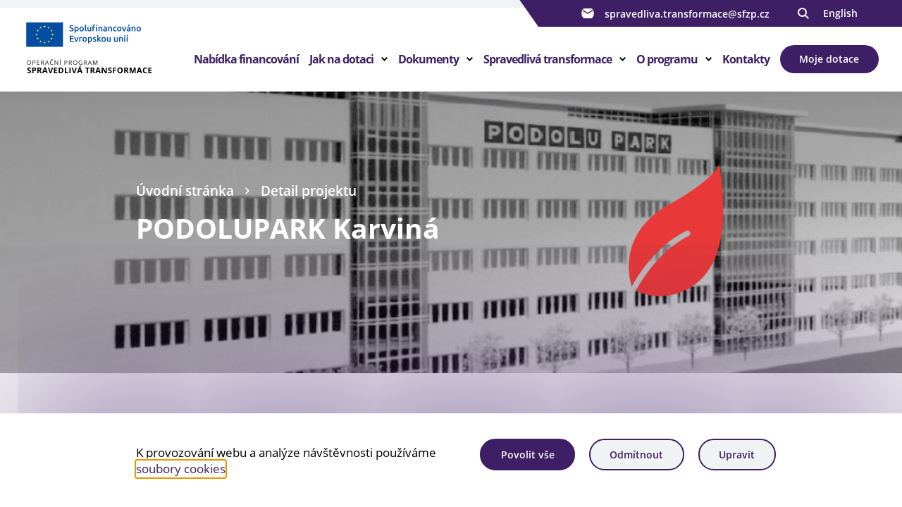

--- FILE ---
content_type: text/html; charset=UTF-8
request_url: https://opst.cz/projekt/podolupark-karvina/
body_size: 69365
content:
<!doctype html>
<html lang="sk">
<head>
<meta charset="UTF-8">
<meta name="description" content="Oficiální stránky Operačního programu Spravedlivá transformace">
<meta http-equiv="Content-Type" content="text/html; charset=UTF-8">
<meta http-equiv="X-UA-Compatible" content="IE=edge">
<meta name="viewport" content="width=device-width, initial-scale=1.0">
<link rel="apple-touch-icon" sizes="180x180" href="https://opst.cz/wp-content/themes/iq-theme/dist/img/apple-touch-icon.png">
<link rel="icon" type="image/png" sizes="32x32" href="https://opst.cz/wp-content/themes/iq-theme/dist/img/favicon-32x32.png">
<link rel="icon" type="image/png" sizes="16x16" href="https://opst.cz/wp-content/themes/iq-theme/dist/img/favicon-16x16.png">
<link rel="mask-icon" href="https://opst.cz/wp-content/themes/iq-theme/dist/img/safari-pinned-tab.svg" color="#0067ab">
<meta name="msapplication-TileColor" content="#0067ab">
<meta name="theme-color" content="#ffffff">
<title>PODOLUPARK Karviná &#8211; Operační program Spravedlivá transformace</title>
<meta name='robots' content='max-image-preview:large' />
<link rel='stylesheet' id='wp-block-library-css' href='https://opst.cz/wp-includes/css/dist/block-library/style.min.css?ver=6.1.6' type='text/css' media='all' />
<link rel='stylesheet' id='classic-theme-styles-css' href='https://opst.cz/wp-includes/css/classic-themes.min.css?ver=1' type='text/css' media='all' />
<style id='global-styles-inline-css' type='text/css'>
body{--wp--preset--color--black: #000000;--wp--preset--color--cyan-bluish-gray: #abb8c3;--wp--preset--color--white: #ffffff;--wp--preset--color--pale-pink: #f78da7;--wp--preset--color--vivid-red: #cf2e2e;--wp--preset--color--luminous-vivid-orange: #ff6900;--wp--preset--color--luminous-vivid-amber: #fcb900;--wp--preset--color--light-green-cyan: #7bdcb5;--wp--preset--color--vivid-green-cyan: #00d084;--wp--preset--color--pale-cyan-blue: #8ed1fc;--wp--preset--color--vivid-cyan-blue: #0693e3;--wp--preset--color--vivid-purple: #9b51e0;--wp--preset--color--gray-dark: #73767d;--wp--preset--color--gray-base: #eff3f3;--wp--preset--color--red-dark: #956151;--wp--preset--color--red-light: #f5afb8;--wp--preset--color--red-base: #d15c38;--wp--preset--color--yellow-dark: #9f8648;--wp--preset--color--yellow-light: #fceda8;--wp--preset--color--yellow-base: #e4a527;--wp--preset--color--blue-dark: #2d658c;--wp--preset--color--blue-light: #a0d6f1;--wp--preset--color--blue-exlight: #dbf3ff;--wp--preset--color--blue-base: #0063ac;--wp--preset--color--cyan-dark: #3c9493;--wp--preset--color--cyan-light: #9fedeb;--wp--preset--color--cyan-base: #1ec1bc;--wp--preset--color--purple-dark: #7a4d84;--wp--preset--color--purple-light: #e6bbe8;--wp--preset--color--purple-base: #9a329c;--wp--preset--color--green-dark: #58925a;--wp--preset--color--green-light: #a9f1a0;--wp--preset--color--green-base: #56bd49;--wp--preset--gradient--vivid-cyan-blue-to-vivid-purple: linear-gradient(135deg,rgba(6,147,227,1) 0%,rgb(155,81,224) 100%);--wp--preset--gradient--light-green-cyan-to-vivid-green-cyan: linear-gradient(135deg,rgb(122,220,180) 0%,rgb(0,208,130) 100%);--wp--preset--gradient--luminous-vivid-amber-to-luminous-vivid-orange: linear-gradient(135deg,rgba(252,185,0,1) 0%,rgba(255,105,0,1) 100%);--wp--preset--gradient--luminous-vivid-orange-to-vivid-red: linear-gradient(135deg,rgba(255,105,0,1) 0%,rgb(207,46,46) 100%);--wp--preset--gradient--very-light-gray-to-cyan-bluish-gray: linear-gradient(135deg,rgb(238,238,238) 0%,rgb(169,184,195) 100%);--wp--preset--gradient--cool-to-warm-spectrum: linear-gradient(135deg,rgb(74,234,220) 0%,rgb(151,120,209) 20%,rgb(207,42,186) 40%,rgb(238,44,130) 60%,rgb(251,105,98) 80%,rgb(254,248,76) 100%);--wp--preset--gradient--blush-light-purple: linear-gradient(135deg,rgb(255,206,236) 0%,rgb(152,150,240) 100%);--wp--preset--gradient--blush-bordeaux: linear-gradient(135deg,rgb(254,205,165) 0%,rgb(254,45,45) 50%,rgb(107,0,62) 100%);--wp--preset--gradient--luminous-dusk: linear-gradient(135deg,rgb(255,203,112) 0%,rgb(199,81,192) 50%,rgb(65,88,208) 100%);--wp--preset--gradient--pale-ocean: linear-gradient(135deg,rgb(255,245,203) 0%,rgb(182,227,212) 50%,rgb(51,167,181) 100%);--wp--preset--gradient--electric-grass: linear-gradient(135deg,rgb(202,248,128) 0%,rgb(113,206,126) 100%);--wp--preset--gradient--midnight: linear-gradient(135deg,rgb(2,3,129) 0%,rgb(40,116,252) 100%);--wp--preset--duotone--dark-grayscale: url('#wp-duotone-dark-grayscale');--wp--preset--duotone--grayscale: url('#wp-duotone-grayscale');--wp--preset--duotone--purple-yellow: url('#wp-duotone-purple-yellow');--wp--preset--duotone--blue-red: url('#wp-duotone-blue-red');--wp--preset--duotone--midnight: url('#wp-duotone-midnight');--wp--preset--duotone--magenta-yellow: url('#wp-duotone-magenta-yellow');--wp--preset--duotone--purple-green: url('#wp-duotone-purple-green');--wp--preset--duotone--blue-orange: url('#wp-duotone-blue-orange');--wp--preset--font-size--small: 13px;--wp--preset--font-size--medium: 20px;--wp--preset--font-size--large: 36px;--wp--preset--font-size--x-large: 42px;--wp--preset--spacing--20: 0.44rem;--wp--preset--spacing--30: 0.67rem;--wp--preset--spacing--40: 1rem;--wp--preset--spacing--50: 1.5rem;--wp--preset--spacing--60: 2.25rem;--wp--preset--spacing--70: 3.38rem;--wp--preset--spacing--80: 5.06rem;}:where(.is-layout-flex){gap: 0.5em;}body .is-layout-flow > .alignleft{float: left;margin-inline-start: 0;margin-inline-end: 2em;}body .is-layout-flow > .alignright{float: right;margin-inline-start: 2em;margin-inline-end: 0;}body .is-layout-flow > .aligncenter{margin-left: auto !important;margin-right: auto !important;}body .is-layout-constrained > .alignleft{float: left;margin-inline-start: 0;margin-inline-end: 2em;}body .is-layout-constrained > .alignright{float: right;margin-inline-start: 2em;margin-inline-end: 0;}body .is-layout-constrained > .aligncenter{margin-left: auto !important;margin-right: auto !important;}body .is-layout-constrained > :where(:not(.alignleft):not(.alignright):not(.alignfull)){max-width: var(--wp--style--global--content-size);margin-left: auto !important;margin-right: auto !important;}body .is-layout-constrained > .alignwide{max-width: var(--wp--style--global--wide-size);}body .is-layout-flex{display: flex;}body .is-layout-flex{flex-wrap: wrap;align-items: center;}body .is-layout-flex > *{margin: 0;}:where(.wp-block-columns.is-layout-flex){gap: 2em;}.has-black-color{color: var(--wp--preset--color--black) !important;}.has-cyan-bluish-gray-color{color: var(--wp--preset--color--cyan-bluish-gray) !important;}.has-white-color{color: var(--wp--preset--color--white) !important;}.has-pale-pink-color{color: var(--wp--preset--color--pale-pink) !important;}.has-vivid-red-color{color: var(--wp--preset--color--vivid-red) !important;}.has-luminous-vivid-orange-color{color: var(--wp--preset--color--luminous-vivid-orange) !important;}.has-luminous-vivid-amber-color{color: var(--wp--preset--color--luminous-vivid-amber) !important;}.has-light-green-cyan-color{color: var(--wp--preset--color--light-green-cyan) !important;}.has-vivid-green-cyan-color{color: var(--wp--preset--color--vivid-green-cyan) !important;}.has-pale-cyan-blue-color{color: var(--wp--preset--color--pale-cyan-blue) !important;}.has-vivid-cyan-blue-color{color: var(--wp--preset--color--vivid-cyan-blue) !important;}.has-vivid-purple-color{color: var(--wp--preset--color--vivid-purple) !important;}.has-black-background-color{background-color: var(--wp--preset--color--black) !important;}.has-cyan-bluish-gray-background-color{background-color: var(--wp--preset--color--cyan-bluish-gray) !important;}.has-white-background-color{background-color: var(--wp--preset--color--white) !important;}.has-pale-pink-background-color{background-color: var(--wp--preset--color--pale-pink) !important;}.has-vivid-red-background-color{background-color: var(--wp--preset--color--vivid-red) !important;}.has-luminous-vivid-orange-background-color{background-color: var(--wp--preset--color--luminous-vivid-orange) !important;}.has-luminous-vivid-amber-background-color{background-color: var(--wp--preset--color--luminous-vivid-amber) !important;}.has-light-green-cyan-background-color{background-color: var(--wp--preset--color--light-green-cyan) !important;}.has-vivid-green-cyan-background-color{background-color: var(--wp--preset--color--vivid-green-cyan) !important;}.has-pale-cyan-blue-background-color{background-color: var(--wp--preset--color--pale-cyan-blue) !important;}.has-vivid-cyan-blue-background-color{background-color: var(--wp--preset--color--vivid-cyan-blue) !important;}.has-vivid-purple-background-color{background-color: var(--wp--preset--color--vivid-purple) !important;}.has-black-border-color{border-color: var(--wp--preset--color--black) !important;}.has-cyan-bluish-gray-border-color{border-color: var(--wp--preset--color--cyan-bluish-gray) !important;}.has-white-border-color{border-color: var(--wp--preset--color--white) !important;}.has-pale-pink-border-color{border-color: var(--wp--preset--color--pale-pink) !important;}.has-vivid-red-border-color{border-color: var(--wp--preset--color--vivid-red) !important;}.has-luminous-vivid-orange-border-color{border-color: var(--wp--preset--color--luminous-vivid-orange) !important;}.has-luminous-vivid-amber-border-color{border-color: var(--wp--preset--color--luminous-vivid-amber) !important;}.has-light-green-cyan-border-color{border-color: var(--wp--preset--color--light-green-cyan) !important;}.has-vivid-green-cyan-border-color{border-color: var(--wp--preset--color--vivid-green-cyan) !important;}.has-pale-cyan-blue-border-color{border-color: var(--wp--preset--color--pale-cyan-blue) !important;}.has-vivid-cyan-blue-border-color{border-color: var(--wp--preset--color--vivid-cyan-blue) !important;}.has-vivid-purple-border-color{border-color: var(--wp--preset--color--vivid-purple) !important;}.has-vivid-cyan-blue-to-vivid-purple-gradient-background{background: var(--wp--preset--gradient--vivid-cyan-blue-to-vivid-purple) !important;}.has-light-green-cyan-to-vivid-green-cyan-gradient-background{background: var(--wp--preset--gradient--light-green-cyan-to-vivid-green-cyan) !important;}.has-luminous-vivid-amber-to-luminous-vivid-orange-gradient-background{background: var(--wp--preset--gradient--luminous-vivid-amber-to-luminous-vivid-orange) !important;}.has-luminous-vivid-orange-to-vivid-red-gradient-background{background: var(--wp--preset--gradient--luminous-vivid-orange-to-vivid-red) !important;}.has-very-light-gray-to-cyan-bluish-gray-gradient-background{background: var(--wp--preset--gradient--very-light-gray-to-cyan-bluish-gray) !important;}.has-cool-to-warm-spectrum-gradient-background{background: var(--wp--preset--gradient--cool-to-warm-spectrum) !important;}.has-blush-light-purple-gradient-background{background: var(--wp--preset--gradient--blush-light-purple) !important;}.has-blush-bordeaux-gradient-background{background: var(--wp--preset--gradient--blush-bordeaux) !important;}.has-luminous-dusk-gradient-background{background: var(--wp--preset--gradient--luminous-dusk) !important;}.has-pale-ocean-gradient-background{background: var(--wp--preset--gradient--pale-ocean) !important;}.has-electric-grass-gradient-background{background: var(--wp--preset--gradient--electric-grass) !important;}.has-midnight-gradient-background{background: var(--wp--preset--gradient--midnight) !important;}.has-small-font-size{font-size: var(--wp--preset--font-size--small) !important;}.has-medium-font-size{font-size: var(--wp--preset--font-size--medium) !important;}.has-large-font-size{font-size: var(--wp--preset--font-size--large) !important;}.has-x-large-font-size{font-size: var(--wp--preset--font-size--x-large) !important;}
.wp-block-navigation a:where(:not(.wp-element-button)){color: inherit;}
:where(.wp-block-columns.is-layout-flex){gap: 2em;}
.wp-block-pullquote{font-size: 1.5em;line-height: 1.6;}
</style>
<link rel='stylesheet' id='theme_css-css' href='https://opst.cz/wp-content/themes/iq-theme/dist/css/client.css?ver=34db2ce347cc14218266f5619884de10' type='text/css' media='all' />
<style id='kadence-blocks-global-variables-inline-css' type='text/css'>
:root {--global-kb-font-size-sm:clamp(0.8rem, 0.73rem + 0.217vw, 0.9rem);--global-kb-font-size-md:clamp(1.1rem, 0.995rem + 0.326vw, 1.25rem);--global-kb-font-size-lg:clamp(1.75rem, 1.576rem + 0.543vw, 2rem);--global-kb-font-size-xl:clamp(2.25rem, 1.728rem + 1.63vw, 3rem);--global-kb-font-size-xxl:clamp(2.5rem, 1.456rem + 3.26vw, 4rem);--global-kb-font-size-xxxl:clamp(2.75rem, 0.489rem + 7.065vw, 6rem);}:root {--global-palette1: #3182CE;--global-palette2: #2B6CB0;--global-palette3: #1A202C;--global-palette4: #2D3748;--global-palette5: #4A5568;--global-palette6: #718096;--global-palette7: #EDF2F7;--global-palette8: #F7FAFC;--global-palette9: #ffffff;}
</style>
<script type='text/javascript' defer src='https://opst.cz/wp-content/plugins/stop-user-enumeration/frontend/js/frontend.js?ver=1.4.9' id='stop-user-enumeration-js'></script>
<script type='text/javascript' defer src='https://opst.cz/wp-includes/js/jquery/jquery.min.js?ver=3.6.1' id='jquery-core-js'></script>
<script type='text/javascript' defer src='https://opst.cz/wp-includes/js/jquery/jquery-migrate.min.js?ver=3.3.2' id='jquery-migrate-js'></script>
<link rel="https://api.w.org/" href="https://opst.cz/wp-json/" /><link rel="alternate" type="application/json" href="https://opst.cz/wp-json/wp/v2/project/6666" /><link rel="EditURI" type="application/rsd+xml" title="RSD" href="https://opst.cz/xmlrpc.php?rsd" />
<link rel="wlwmanifest" type="application/wlwmanifest+xml" href="https://opst.cz/wp-includes/wlwmanifest.xml" />
<link rel="canonical" href="https://opst.cz/projekt/podolupark-karvina/" />
<link rel='shortlink' href='https://opst.cz/?p=6666' />
<link rel="alternate" type="application/json+oembed" href="https://opst.cz/wp-json/oembed/1.0/embed?url=https%3A%2F%2Fopst.cz%2Fprojekt%2Fpodolupark-karvina%2F" />
<link rel="alternate" type="text/xml+oembed" href="https://opst.cz/wp-json/oembed/1.0/embed?url=https%3A%2F%2Fopst.cz%2Fprojekt%2Fpodolupark-karvina%2F&#038;format=xml" />
<link rel="icon" href="https://opst.cz/wp-content/uploads/2022/10/cropped-Kolecka_OPST_kraje_600x600-32x32.png" sizes="32x32" />
<link rel="icon" href="https://opst.cz/wp-content/uploads/2022/10/cropped-Kolecka_OPST_kraje_600x600-192x192.png" sizes="192x192" />
<link rel="apple-touch-icon" href="https://opst.cz/wp-content/uploads/2022/10/cropped-Kolecka_OPST_kraje_600x600-180x180.png" />
<meta name="msapplication-TileImage" content="https://opst.cz/wp-content/uploads/2022/10/cropped-Kolecka_OPST_kraje_600x600-270x270.png" />
<script>
window.pageDependencies = [];
</script>
<!-- Global site tag (gtag.js) - Google Analytics -->
<script async src="https://www.googletagmanager.com/gtag/js?id=G-JNMY414WP6"></script>
<script>
window.dataLayer = window.dataLayer || [];
function gtag(){ dataLayer.push(arguments); }
gtag('consent', 'default', {
'ad_storage': 'denied',
'analytics_storage': 'denied',
'personalization_storage': 'denied'
});
gtag('js', new Date());
gtag('config', 'G-JNMY414WP6');
</script>
</head>
<body class="page">
<div class="page__header">
<header class="header">
<div class="header__container">
<a href="https://opst.cz" class="header__logo-wrapper" aria-label="Homepage OPST">
<div class="header__eu" style="background-image: url(https\:\/\/opst\.cz\/wp-content\/themes\/iq-theme\/dist/img/logo_new.svg);"></div>
<div class="header__divider"></div>
<div class="header__logo" style="background-image: url(https\:\/\/opst\.cz\/wp-content\/themes\/iq-theme\/dist/img/v4_op_transformace_desktop.svg);"></div>
<div class="header__logo_mobile" style="background-image: url(https\:\/\/opst\.cz\/wp-content\/themes\/iq-theme\/dist/img/v4_op_transformace_mobil.svg);"></div>
</a>
<div class="navigation">
<div class="navigation__top">
<div class="navigation__top-container">
<ul class="navigation-menu-misc">
<li class="navigation-menu-misc__elem">
<a href="mailto:spravedliva.transformace@sfzp.cz" class="navigation-menu-misc__link">
<svg xmlns="http://www.w3.org/2000/svg" viewBox="0 0 24 20" fill="none"><path d="M21.333.667H2.666A2.33 2.33 0 00.345 3L.333 17a2.34 2.34 0 002.333 2.333h18.667A2.34 2.34 0 0023.666 17V3A2.34 2.34 0 0021.333.667zm0 4.666L12 11.167 2.666 5.333V3L12 8.833 21.333 3v2.333z" fill="#3e1f65"/></svg>
spravedliva.transformace@sfzp.cz
</a>
</li>
</ul>
<button title="Vyhledávání" class="search__trigger">
<svg xmlns="http://www.w3.org/2000/svg" viewBox="0 0 15 15" fill="none"><path d="M11.008 9.682a6.053 6.053 0 001.18-3.588A6.1 6.1 0 006.093 0 6.1 6.1 0 000 6.094a6.1 6.1 0 006.094 6.093c1.342 0 2.58-.441 3.588-1.18L13.674 15 15 13.674l-3.992-3.992zm-4.914.63a4.223 4.223 0 01-4.219-4.218 4.223 4.223 0 014.219-4.219 4.223 4.223 0 014.218 4.219 4.223 4.223 0 01-4.218 4.218z" fill="#fff"/></svg>
</button>
<a title="Změnit jazyk" class="lang-switcher" href="https://opst.cz/about-the-programme">English</a>
</div>
</div>
<div class="navigation-menu">
<div class="navigation-menu__gradient top"></div>
<div class="navigation-menu__mobile-top">
<a title="Změnit jazyk" class="lang-switcher mobile" href="https://opst.cz/about-the-programme">English</a>
<a class="navigation-menu__close">
<div class="navigation-menu__close-bar"></div>
<div class="navigation-menu__close-bar"></div>
</a>
</div>
<ul class="navigation-menu__container">
<li class="navigation-menu__elem">
<a href="https://opst.cz/nabidka-dotaci/" class="navigation-menu__title mobile">
Nabídka financování
</a>
<a href="https://opst.cz/nabidka-dotaci/" class="navigation-menu__title desktop">
Nabídka financování
</a>
</li>
<li class="navigation-menu__elem">
<a href="https://opst.cz/jak-na-dotaci/" class="navigation-menu__title mobile has-submenu">
Jak na dotaci
<button class="navigation-menu__title-arrow" aria-label="Otevřít další úroveň menu">
<svg xmlns="http://www.w3.org/2000/svg" viewBox="0 0 9.4 6.1"><path data-name="Path 2279" d="M4.7 6.1L0 1.4 1.4 0l3.3 3.3L8 0l1.4 1.4z" fill="#3e1f65"/></svg>
</button>
</a>
<a href="https://opst.cz/jak-na-dotaci/" class="navigation-menu__title desktop has-submenu">
Jak na dotaci
</a>
<div class="navigation-submenu">
<div class="navigation-submenu__wrapper">
<ul class="navigation-submenu__container">
<li class="navigation-submenu__elem">
<a href="https://opst.cz/jak-na-dotaci/jak-podat-zadost/" class="navigation-submenu__link">Jak podat žádost</a>
</li>
<li class="navigation-submenu__elem">
<a href="https://opst.cz/jak-na-dotaci/pokyny-pro-prijemce/" class="navigation-submenu__link">Pokyny pro příjemce</a>
</li>
<li class="navigation-submenu__elem">
<a href="https://opst.cz/jak-na-dotaci/caste-dotazy/" class="navigation-submenu__link">Časté dotazy</a>
</li>
<li class="navigation-submenu__elem">
<a href="https://opst.cz/jak-na-dotaci/webinare-a-prezentace/" class="navigation-submenu__link">Pozvánky, webináře a prezentace</a>
</li>
<li class="navigation-submenu__elem">
<a href="https://opst.cz/jak-na-dotaci/povinna-publicita/" class="navigation-submenu__link">Povinná publicita</a>
</li>
<li class="navigation-submenu__elem">
<a href="https://opst.cz/jak-na-dotaci/navody-pro-praci-v-is-kp21/" class="navigation-submenu__link">Návody pro práci v IS KP21+</a>
</li>
</ul>
</div>
</div>
</li>
<li class="navigation-menu__elem">
<a href="https://opst.cz/dokumenty/" class="navigation-menu__title mobile has-submenu">
Dokumenty
<button class="navigation-menu__title-arrow" aria-label="Otevřít další úroveň menu">
<svg xmlns="http://www.w3.org/2000/svg" viewBox="0 0 9.4 6.1"><path data-name="Path 2279" d="M4.7 6.1L0 1.4 1.4 0l3.3 3.3L8 0l1.4 1.4z" fill="#3e1f65"/></svg>
</button>
</a>
<a href="https://opst.cz/dokumenty/" class="navigation-menu__title desktop has-submenu">
Dokumenty
</a>
<div class="navigation-submenu">
<div class="navigation-submenu__wrapper">
<ul class="navigation-submenu__container">
<li class="navigation-submenu__elem">
<a href="https://opst.cz/dokumenty/pravidla-pro-zadatele/" class="navigation-submenu__link">Pravidla pro žadatele</a>
</li>
<li class="navigation-submenu__elem">
<a href="https://opst.cz/dokumenty/programovy-dokument/" class="navigation-submenu__link">Programový dokument</a>
</li>
<li class="navigation-submenu__elem">
<a href="https://opst.cz/dokumenty/harmonogram-vyzev/" class="navigation-submenu__link">Harmonogram výzev</a>
</li>
<li class="navigation-submenu__elem">
<a href="https://opst.cz/dokumenty/prezentace-a-tiskoviny/" class="navigation-submenu__link">Prezentace a tiskoviny</a>
</li>
<li class="navigation-submenu__elem">
<a href="https://opst.cz/dokumenty/" class="navigation-submenu__link">Všechny dokumenty</a>
</li>
</ul>
</div>
</div>
</li>
<li class="navigation-menu__elem">
<a href="https://opst.cz/spravedliva-transformace/" class="navigation-menu__title mobile has-submenu">
Spravedlivá transformace
<button class="navigation-menu__title-arrow" aria-label="Otevřít další úroveň menu">
<svg xmlns="http://www.w3.org/2000/svg" viewBox="0 0 9.4 6.1"><path data-name="Path 2279" d="M4.7 6.1L0 1.4 1.4 0l3.3 3.3L8 0l1.4 1.4z" fill="#3e1f65"/></svg>
</button>
</a>
<a href="https://opst.cz/spravedliva-transformace/" class="navigation-menu__title desktop has-submenu">
Spravedlivá transformace
</a>
<div class="navigation-submenu">
<div class="navigation-submenu__wrapper">
<ul class="navigation-submenu__container">
<li class="navigation-submenu__elem">
<a href="https://opst.cz/kraj/karlovarsky-kraj" class="navigation-submenu__link">Karlovarský kraj</a>
</li>
<li class="navigation-submenu__elem">
<a href="https://opst.cz/kraj/moravskoslezsky-kraj" class="navigation-submenu__link">Moravskoslezský kraj</a>
</li>
<li class="navigation-submenu__elem">
<a href="https://opst.cz/kraj/ustecky-kraj" class="navigation-submenu__link">Ústecký kraj</a>
</li>
<li class="navigation-submenu__elem">
<a href="https://opst.cz/budoucnost-spravedlive-transformace-28/" class="navigation-submenu__link">Budoucnost spravedlivé transformace</a>
</li>
<li class="navigation-submenu__elem">
<a href="https://opst.cz/jednoduse-transformujem/" class="navigation-submenu__link">1. výroční konference</a>
</li>
</ul>
</div>
</div>
</li>
<li class="navigation-menu__elem">
<a href="https://opst.cz/o-programu/" class="navigation-menu__title mobile has-submenu">
O programu
<button class="navigation-menu__title-arrow" aria-label="Otevřít další úroveň menu">
<svg xmlns="http://www.w3.org/2000/svg" viewBox="0 0 9.4 6.1"><path data-name="Path 2279" d="M4.7 6.1L0 1.4 1.4 0l3.3 3.3L8 0l1.4 1.4z" fill="#3e1f65"/></svg>
</button>
</a>
<a href="https://opst.cz/o-programu/" class="navigation-menu__title desktop has-submenu">
O programu
</a>
<div class="navigation-submenu">
<div class="navigation-submenu__wrapper">
<ul class="navigation-submenu__container">
<li class="navigation-submenu__elem">
<a href="https://opst.cz/o-programu/aktuality/" class="navigation-submenu__link">Aktuality</a>
</li>
<li class="navigation-submenu__elem">
<a href="https://opst.cz/o-programu/strategicke-projekty/" class="navigation-submenu__link">Strategické projekty</a>
</li>
<li class="navigation-submenu__elem">
<a href="https://opst.cz/o-programu/zastresujici-projekty/" class="navigation-submenu__link">Zastřešující projekty</a>
</li>
<li class="navigation-submenu__elem">
<a href="https://opst.cz/financni-nastroje/" class="navigation-submenu__link">Finanční nástroje</a>
</li>
<li class="navigation-submenu__elem">
<a href="https://opst.cz/o-programu/vyberova-komise/" class="navigation-submenu__link">Výběrová komise</a>
</li>
<li class="navigation-submenu__elem">
<a href="https://opst.cz/o-programu/schvalene-projekty/" class="navigation-submenu__link">Schválené projekty</a>
</li>
<li class="navigation-submenu__elem">
<a href="https://opst.cz/o-programu/monitorovaci-vybor/" class="navigation-submenu__link">Monitorovací výbor</a>
</li>
<li class="navigation-submenu__elem">
<a href="https://opst.cz/o-programu/tematicke-pracovni-skupiny/" class="navigation-submenu__link">Tematické pracovní skupiny</a>
</li>
<li class="navigation-submenu__elem">
<a href="https://opst.cz/uspesne-projekty/" class="navigation-submenu__link">Galerie projektů</a>
</li>
<li class="navigation-submenu__elem">
<a href="https://opst.cz/nastaveni-newsletteru/" class="navigation-submenu__link">Newsletter OPST</a>
</li>
</ul>
</div>
</div>
</li>
<li class="navigation-menu__elem">
<a href="https://opst.cz/kontakty/" class="navigation-menu__title mobile">
Kontakty
</a>
<a href="https://opst.cz/kontakty/" class="navigation-menu__title desktop">
Kontakty
</a>
</li>
<a href="https://iskp21.mssf.cz/" class="navigation__button desktop">Moje dotace</a>
</ul>
<div class="navigation-menu__mobile-bottom">
<ul class="navigation-menu-misc">
<li class="navigation-menu-misc__elem">
<a href="mailto:spravedliva.transformace@sfzp.cz" class="navigation-menu-misc__link">
<svg xmlns="http://www.w3.org/2000/svg" viewBox="0 0 24 20" fill="none"><path d="M21.333.667H2.666A2.33 2.33 0 00.345 3L.333 17a2.34 2.34 0 002.333 2.333h18.667A2.34 2.34 0 0023.666 17V3A2.34 2.34 0 0021.333.667zm0 4.666L12 11.167 2.666 5.333V3L12 8.833 21.333 3v2.333z" fill="#3e1f65"/></svg>
spravedliva.transformace@sfzp.cz
</a>
</li>
</ul>
<a href="https://iskp21.mssf.cz/" class="navigation__button">Moje dotace</a>
</div>
<div class="navigation-menu__gradient bottom"></div>
</div>
</div>
<button title="Vyhledávání" class="search__trigger mobile">
<svg xmlns="http://www.w3.org/2000/svg" viewBox="0 0 15 15" fill="none"><path d="M11.008 9.682a6.053 6.053 0 001.18-3.588A6.1 6.1 0 006.093 0 6.1 6.1 0 000 6.094a6.1 6.1 0 006.094 6.093c1.342 0 2.58-.441 3.588-1.18L13.674 15 15 13.674l-3.992-3.992zm-4.914.63a4.223 4.223 0 01-4.219-4.218 4.223 4.223 0 014.219-4.219 4.223 4.223 0 014.218 4.219 4.223 4.223 0 01-4.218 4.218z" fill="#fff"/></svg>
</button>
<a class="header__hamburger">
<div class="header__hamburger_bar"></div>
<div class="header__hamburger_bar"></div>
<div class="header__hamburger_bar"></div>
</a>
</div>
</header>
<div class="search" data-lang="sk">
<div class="search__wrapper">
<div class="search__container">
<form class="search__form"  method="GET" action="https://opst.cz">
<input class="search__input" name="s" type="text" placeholder="Co si přejete vyhledat?" aria-label="Vyhledávání">
<button type="submit" class="search__submit" title="Vyhledat" aria-label="Vyhledat"><svg xmlns="http://www.w3.org/2000/svg" viewBox="0 0 15 15" fill="none"><path d="M11.008 9.682a6.053 6.053 0 001.18-3.588A6.1 6.1 0 006.093 0 6.1 6.1 0 000 6.094a6.1 6.1 0 006.094 6.093c1.342 0 2.58-.441 3.588-1.18L13.674 15 15 13.674l-3.992-3.992zm-4.914.63a4.223 4.223 0 01-4.219-4.218 4.223 4.223 0 014.219-4.219 4.223 4.223 0 014.218 4.219 4.223 4.223 0 01-4.218 4.218z" fill="#fff"/></svg></button>
</form>
<div class="search__top">
<div class="search__label">Vyhledávání</div>
<button class="search__close">
<svg xmlns="http://www.w3.org/2000/svg" viewBox="0 0 22 22"><path data-name="Path 2182" fill="#05f" d="M21.68 2.183L19.5 0l-8.66 8.656L2.183 0 0 2.183l8.656 8.656L0 19.5l2.183 2.18 8.656-8.656L19.5 21.68l2.18-2.18-8.657-8.66z"/></svg>
Zavřít
</button>
</div>
<div class="search__content"></div>
</div>
</div>
</div>
</div>
<div class="page__content">
<div class="banner banner__bg banner__bg--narrow" style="background-image: linear-gradient(167deg, rgba(0,0,0,0.4) 0%, rgba(0,0,0,0.3) 53%, rgba(0,0,0,0) 100%),  url(
https://opst.cz/wp-content/uploads/2025/04/6.png
);">
<div class="banner__container banner__container--narrow">
<div class="banner__flex banner__flex--projectDefault">
<div class="banner__half--projectDefault">
<div class="breadcrumb">
<div class="breadcrumb__item">
<a class="breadcrumb__link" href="https://opst.cz">
Úvodní stránka
</a>
</div>
<div class="breadcrumb__item">
<a class="breadcrumb__link" href="https://opst.cz/projekt/podolupark-karvina/">
Detail projektu
</a>
</div>
</div>
<h1 class="banner__title banner__title--big banner__title--big--projectDefault">
PODOLUPARK Karviná
</h1>
</div>
<div class="banner__half--projectDefault">
<div class="banner__icon-wrapper">
<div class="banner__icon" style="background-image: url(https\:\/\/opst\.cz\/wp-content\/themes\/iq-theme\/dist/img/icon5-msk.png);"></div>
</div>
</div>
</div>
</div>
</div>
<section class="project">
<div class="project__container">
<div class="project__left">
<p><strong>Moderní průmyslový park vznikne na nevyužitém brownfieldu, vedle revitalizace lokality pomůže v rozvoji přírodních prvků a adaptaci na změnu klimatu. Posílí environmentální standardy podniků a přispěje k zatraktivnění regionu a přilákání nových obyvatel.</strong></p>
<p>Cílem projektu je zajištění energetické soběstačnosti a&nbsp;bezpečnosti, dekarbonizace průmyslu a dopravy, zvyšování zaměstnanosti a tvorba pracovních míst s vysokou přidanou hodnotou v regionu Karvinska.</p>
<p>Projekt je postaven na principech Smart City, udržitelného stavitelství a&nbsp;moderního řešení odpadového hospodářství, kde je odpad zdrojem. Hlavním inovativním prvkem projektu je technologie plazmového zplyňování uplatňující se v odpadovém hospodářství a výrobě vodíku.</p>
<h3 class="wp-block-heading">Harmonogram projektu</h3>
<ul>
<li>1Q/2022 – Zahájení předprojektové přípravy</li>
<li>1. 5. 2022 – Zahájení realizace</li>
<li>30. 6. 2027 – Dokončení projektu</li>
</ul>
<h3 class="wp-block-heading">Partneři projektu</h3>
<p>Partner projektu s&nbsp;fin. příspěvkem: </p>
<ul>
<li>PDI a.s.</li>
</ul>
<p>Partneři projektu bez fin. příspěvku:</p>
<ul>
<li>Podolupark Holding, a.s.</li>
<li>Podolupark Solar I a.s.</li>
<li>Statutární město Karviná</li>
</ul>
<p></p>
<h3>Projekt nebyl realizován</h3>
<p>Projekt nebyl realizován z důvodu negativního doporučení ze strany Meziresortní expertní skupiny, které následně potvrdila Regionální stálá konference Moravskoslezského kraje (RSK MSK). Hlavním důvodem tohoto rozhodnutí byla absence transformačního potenciálu projektu jako celku, a to zejména v souvislosti s neuznatelností financování některých investičních částí projektu.</p>
<p><strong>Doporučením bylo změnit statut projektu ze strategického projektu na strategický brownfield.</strong> Dále bylo navrženo využít alternativní finanční nástroje, především úvěrový nástroj a specifické výzvy určené právě pro tento typ záměrů. Podmínkou případného financování je však splnění všech hodnotících kritérií a podmínek příslušných výzev.</p>
<div style="height:10px" aria-hidden="true" class="wp-block-spacer"></div>
<div class="project__share-wrapper">
<div class="share share--flat">
<a title="Vytisknout" onClick="window.print()" target="_blank" class="share__item">
<svg xmlns="http://www.w3.org/2000/svg" viewBox="0 0 24 22" fill="none"><path d="M20.166 6.333H3.833a3.495 3.495 0 00-3.5 3.5v7H5V21.5h14v-4.667h4.666v-7c0-1.936-1.563-3.5-3.5-3.5zm-3.5 12.834H7.333v-5.834h9.333v5.834zm3.5-8.167A1.17 1.17 0 0119 9.833a1.17 1.17 0 011.166-1.166 1.17 1.17 0 011.167 1.166A1.17 1.17 0 0120.166 11zM19 .5H5v4.667h14V.5z" fill="#3e1f65"/></svg>
</a>
<a title="Poslat e-mailem" href="mailto:?subject=PODOLUPARK Karviná&body=https://opst.cz/projekt/podolupark-karvina/" target="_blank" class="share__item">
<svg xmlns="http://www.w3.org/2000/svg" viewBox="0 0 24 20" fill="none"><path d="M21.333.667H2.666A2.33 2.33 0 00.345 3L.333 17a2.34 2.34 0 002.333 2.333h18.667A2.34 2.34 0 0023.666 17V3A2.34 2.34 0 0021.333.667zm0 4.666L12 11.167 2.666 5.333V3L12 8.833 21.333 3v2.333z" fill="#3e1f65"/></svg>
</a>
<button title="Sdílet" target="_blank" class="share__item share-button" data-title="PODOLUPARK Karviná" data-url="https://opst.cz/projekt/podolupark-karvina/">
<svg xmlns="http://www.w3.org/2000/svg" viewBox="0 0 22 24" fill="none"><path d="M18 16.76a3.4 3.4 0 00-2.287.898l-8.318-4.841c.058-.269.105-.537.105-.817 0-.28-.047-.548-.105-.817l8.225-4.795c.63.584 1.458.945 2.38.945 1.937 0 3.5-1.563 3.5-3.5 0-1.936-1.563-3.5-3.5-3.5a3.495 3.495 0 00-3.5 3.5c0 .28.047.549.105.817L6.38 9.445A3.485 3.485 0 004 8.5 3.495 3.495 0 00.5 12c0 1.937 1.563 3.5 3.5 3.5.922 0 1.75-.362 2.38-.945l8.307 4.853a3.288 3.288 0 00-.094.759A3.41 3.41 0 0018 23.573a3.41 3.41 0 003.407-3.406A3.41 3.41 0 0018 16.76z" fill="#3e1f65"/></svg>
</button>
</div>
<div class="modal__backdrop">
<div class="modal" id="share-modal">
<div class="modal__top">
<div class="modal__heading">Sdílet</div>
<button title="Zavřít" aria-label="Zavřít" class="modal__close">
<div class="modal__close-bar"></div>
<div class="modal__close-bar"></div>
</button>
</div>
<div class="modal__content">
<div class="social social--vertical">
<div class="social__menu">
<div class="share__item--modal">
<a title="Sdílet na Twitter" aria-label="Sdílet na Twitter" href="https://twitter.com/intent/tweet/?url=https://opst.cz/projekt/podolupark-karvina/&text=PODOLUPARK Karviná" target="_blank" class="social__item twitter">
<svg xmlns="http://www.w3.org/2000/svg" viewBox="0 0 18.993 15.406"><path data-name="Path 36" fill="#fff" fill-rule="evenodd" d="M6.014 15.406a10.981 10.981 0 0011.08-11.08V3.8a8.577 8.577 0 001.9-2 8.759 8.759 0 01-2.216.633 4.105 4.105 0 001.688-2.11 9.678 9.678 0 01-2.427.95A3.768 3.768 0 0013.19 0a3.964 3.964 0 00-3.9 3.9 2.057 2.057 0 00.106.844A10.909 10.909 0 011.377.629a4.041 4.041 0 00-.528 2A4.192 4.192 0 002.537 5.9a3.557 3.557 0 01-1.794-.528 3.856 3.856 0 003.166 3.8 3.253 3.253 0 01-1.055.106 1.8 1.8 0 01-.739-.106A4 4 0 005.8 11.923a7.967 7.967 0 01-4.854 1.688 2.921 2.921 0 01-.95-.106 9.96 9.96 0 006.014 1.9"/></svg>
</a>
Twitter
</div>
<div class="share__item--modal">
<a title="Sdílet na Facebook" aria-label="Sdílet na Facebook" href="https://www.facebook.com/sharer.php?u=https://opst.cz/projekt/podolupark-karvina/" target="_blank" class="social__item facebook">
<svg xmlns="http://www.w3.org/2000/svg" viewBox="0 0 274.22 512"><path d="M256.25 288l14.22-92.66h-88.91v-60.13c0-25.35 12.42-50.06 52.24-50.06h40.42V6.26S237.54 0 202.47 0C129.25 0 81.39 44.38 81.39 124.72v70.62H0V288h81.39v224h100.17V288z"/></svg>
</a>
Facebook
</div>
<div class="share__item--modal">
<a title="Sdílet na LinkedIn" aria-label="Sdílet na LinkedIn" href="https://www.linkedin.com/sharing/share-offsite/?url=https://opst.cz/projekt/podolupark-karvina/" target="_blank" class="social__item linkedin">
<svg xmlns="http://www.w3.org/2000/svg" viewBox="0 0 448 512"><path d="M100.28 448H7.4V148.9h92.88zM53.79 108.1C24.09 108.1 0 83.5 0 53.8a53.79 53.79 0 01107.58 0c0 29.7-24.1 54.3-53.79 54.3zM447.9 448h-92.68V302.4c0-34.7-.7-79.2-48.29-79.2-48.29 0-55.69 37.7-55.69 76.7V448h-92.78V148.9h89.08v40.8h1.3c12.4-23.5 42.69-48.3 87.88-48.3 94 0 111.28 61.9 111.28 142.3V448z"/></svg>
</a>
LinkedIn
</div>
</div>
</div>
</div>
</div>
</div>
</div>
<div class="project__gallery desktop">            
</div>
</div>
<div class="project__right">
<div class="call-card__table">
<div class="call-card__row">
<div class="call-card__label">
<svg xmlns="http://www.w3.org/2000/svg" viewBox="0 0 13.5 18"><g data-name="Vrstva 2"><path d="M13.5 18h-2.25v-3.75a1.5 1.5 0 00-1.5-1.5h-6a1.5 1.5 0 00-1.5 1.5V18H0v-3.75a3.75 3.75 0 013.75-3.75h6a3.75 3.75 0 013.75 3.75zM6.75 9a4.5 4.5 0 114.5-4.5A4.49 4.49 0 016.75 9zm0-6.75A2.25 2.25 0 109 4.5a2.25 2.25 0 00-2.25-2.25z" fill="#3d2665" data-name="Vrstva 1"/></g></svg>
<span class="has-primary-base-color">Nositel projektu:</span>
</div>
<div class="call-card__value">
<span class="call-card__value">Podolupark LandCo s. r. o.</span>
</div>
</div>
<div class="call-card__row">
<div class="call-card__label">
<svg xmlns="http://www.w3.org/2000/svg" viewBox="0 0 18 18"><g data-name="Vrstva 2"><path d="M14.25 10.5a3.69 3.69 0 00-2.86 1.36L7.34 10a4 4 0 00.16-1 3.88 3.88 0 00-.16-1l4.05-1.84a3.72 3.72 0 10-.89-2.39 3 3 0 000 .31l-4.46 2a3.68 3.68 0 00-2.32-.83 3.75 3.75 0 000 7.5 3.71 3.71 0 002.32-.82l4.46 2a3 3 0 000 .31 3.75 3.75 0 103.75-3.75zm0-8.25a1.5 1.5 0 11-1.5 1.5 1.5 1.5 0 011.5-1.5zM3.75 10.5A1.5 1.5 0 115.25 9a1.5 1.5 0 01-1.5 1.5zm10.5 5.25a1.5 1.5 0 111.5-1.5 1.5 1.5 0 01-1.5 1.5z" fill="#3d2665" data-name="Vrstva 1"/></g></svg>
<span class="has-primary-base-color">Oblast podpory:</span>
</div>
<div class="call-card__value">
Obnova území
</div>
</div>
<div class="call-card__row">
<div class="call-card__label">
<svg xmlns="http://www.w3.org/2000/svg" viewBox="0 0 18 18"><g data-name="Vrstva 2"><path d="M15.35.86L13.38.2a4 4 0 00-2.32-.06l-4 1.16a1.75 1.75 0 01-1.19-.1L5.52 1A4 4 0 00.31 3.18 3.81 3.81 0 000 4.71v8.64a4 4 0 002.87 3.83l2.05.64a4 4 0 001.19.18 5.3 5.3 0 001.06-.14l4.15-1.15a1.76 1.76 0 01.94 0l1.7.49a3.29 3.29 0 003.95-2.41A3.37 3.37 0 0018 14V4.62A4 4 0 0015.35.86zM10.5 2.65v12l-3 .83V3.5zM3.51 15a1.74 1.74 0 01-1.26-1.67V4.71A1.75 1.75 0 013 3.26 1.79 1.79 0 014 3a1.67 1.67 0 01.62.12l.63.27v12.17zm12.24-1a1 1 0 01-1 1h-.19l-1.78-.5V2.37l1.83.63a1.75 1.75 0 011.14 1.64z" fill="#3d2665" data-name="Vrstva 1"/></g></svg>
<span class="has-primary-base-color">Kraj:</span>
</div>
<div class="call-card__value">Moravskoslezský kraj</div>
</div>
<div class="call-card__row">
<div class="call-card__label">
<svg xmlns="http://www.w3.org/2000/svg" viewBox="0 0 15 15" fill="none"><path d="M7.5 1.25a4.372 4.372 0 00-4.375 4.375c0 3.281 4.375 8.125 4.375 8.125s4.375-4.844 4.375-8.125A4.372 4.372 0 007.5 1.25zm0 5.938a1.563 1.563 0 11.001-3.127A1.563 1.563 0 017.5 7.188z" fill="#3e1f65"/></svg>
<span class="has-primary-base-color">Lokalita:</span>
</div>
<div class="call-card__value">Karviná</div>
</div>
</div>
<hr class="project__divider">
<div class="call-card__table">
<div class="call-card__row">
<div class="call-card__label">
<svg xmlns="http://www.w3.org/2000/svg" viewBox="0 0 15 18"><g data-name="Vrstva 2"><path d="M11.25 9.38a1.12 1.12 0 01-1.13 1.12H4.87a1.13 1.13 0 010-2.25h5.25a1.12 1.12 0 011.13 1.13zM7.87 12h-3a1.13 1.13 0 000 2.25h3a1.13 1.13 0 100-2.25zM15 6.12v7.76A4.13 4.13 0 0110.87 18H4.12A4.13 4.13 0 010 13.88V4.13A4.13 4.13 0 014.12 0h4.76a4.09 4.09 0 012.92 1.21l2 2A4.09 4.09 0 0115 6.12zm-2.25 7.76V6.75h-3a1.5 1.5 0 01-1.5-1.5v-3H4.12a1.88 1.88 0 00-1.87 1.88v9.75a1.87 1.87 0 001.87 1.87h6.75a1.88 1.88 0 001.88-1.87z" fill="#3d2665" data-name="Vrstva 1"/></g></svg>
<span class="has-primary-base-color">Typ projektu:</span>
</div>
<div class="call-card__value">
Investiční
</div>
</div>
<div class="call-card__row">
<div class="call-card__label">
<svg xmlns="http://www.w3.org/2000/svg" viewBox="0 0 18.05 18"><defs><style>.cls-1{fill:#3d2665}</style></defs><g id="Vrstva_2" data-name="Vrstva 2"><g id="Vrstva_1-2" data-name="Vrstva 1"><g id="stav"><path class="cls-1" d="M7.39 15.56A6.75 6.75 0 1115.75 9 1.13 1.13 0 0018 9a9 9 0 10-11.14 8.74.83.83 0 00.27 0 1.12 1.12 0 00.26-2.21z"/><path class="cls-1" d="M17.72 12a1.12 1.12 0 00-1.59 0l-3.59 3.59-1.6-1.69a1.12 1.12 0 00-1.59 0 1.12 1.12 0 000 1.59l1.94 2a1.78 1.78 0 001.26.56 1.77 1.77 0 001.25-.52l3.94-3.94a1.12 1.12 0 000-1.59zM7.88 5.62v2.67l-1.8 1.13A1.12 1.12 0 005.72 11a1.13 1.13 0 001.55.35L9.42 10a1.49 1.49 0 00.71-1.27V5.62a1.13 1.13 0 00-2.25 0z"/></g></g></g></svg>
<span class="has-primary-base-color">Stav projektu:</span>
</div>
<div class="call-card__value">Nerealizován</div>
</div>
</div>
<hr class="project__divider">
<div class="call-card__table">
<div class="call-card__row">
<div class="call-card__label">
<svg xmlns="http://www.w3.org/2000/svg" viewBox="0 0 18 18" fill="none"><path d="M5.23 10.279c.506 0 .995-.033 1.457-.094V5.114c-.462-.06-.951-.094-1.457-.094C2.34 5.02 0 6.082 0 7.392v.515c0 1.31 2.341 2.372 5.23 2.372zm0 2.648c.506 0 .995-.033 1.457-.094v-1.486c-.463.06-.951.094-1.457.094-2.521 0-4.626-.81-5.12-1.886-.072.156-.11.319-.11.485v.515c0 1.31 2.341 2.372 5.23 2.372zm1.457 1.183v-.115c-.463.06-.951.094-1.457.094-2.521 0-4.626-.81-5.12-1.886a1.16 1.16 0 00-.11.486v.514c0 1.31 2.341 2.372 5.23 2.372a11.1 11.1 0 001.652-.121 1.871 1.871 0 01-.195-.829v-.514zm6.082-13.107c-2.889 0-5.23 1.062-5.23 2.372v.514c0 1.31 2.341 2.372 5.23 2.372 2.888 0 5.23-1.062 5.23-2.372v-.514c0-1.31-2.342-2.372-5.23-2.372z" fill="#3e1f65"/><path d="M12.769 7.423c-2.521 0-4.626-.809-5.12-1.886a1.16 1.16 0 00-.11.486v.515c0 1.31 2.341 2.371 5.23 2.371 2.888 0 5.23-1.061 5.23-2.371v-.515a1.16 1.16 0 00-.11-.486c-.495 1.077-2.6 1.886-5.12 1.886z" fill="#3e1f65"/><path d="M12.769 10.072c-2.521 0-4.626-.81-5.12-1.886-.072.156-.11.319-.11.485v.515c0 1.31 2.341 2.372 5.23 2.372 2.888 0 5.23-1.062 5.23-2.372V8.67c0-.166-.038-.329-.11-.485-.495 1.077-2.6 1.886-5.12 1.886z" fill="#3e1f65"/><path d="M12.769 12.863c-2.521 0-4.626-.81-5.12-1.886-.072.157-.11.319-.11.486v.514c0 1.31 2.341 2.372 5.23 2.372 2.888 0 5.23-1.062 5.23-2.372v-.514c0-.167-.038-.33-.11-.486-.495 1.077-2.6 1.886-5.12 1.886z" fill="#3e1f65"/><path d="M12.769 15.511c-2.521 0-4.626-.81-5.12-1.886a1.16 1.16 0 00-.11.486v.514c0 1.31 2.341 2.372 5.23 2.372 2.888 0 5.23-1.062 5.23-2.372v-.514c0-.167-.038-.33-.11-.486-.495 1.077-2.6 1.886-5.12 1.886z" fill="#3e1f65"/></svg>
<span class="has-primary-base-color">Celkové náklady:</span>
</div>
<div class="call-card__value">7 400 000 000&nbsp;Kč</div>
</div>
<div class="call-card__row">
<div class="call-card__label">
<svg xmlns="http://www.w3.org/2000/svg" viewBox="0 0 18 18" fill="none"><path d="M5.23 10.279c.506 0 .995-.033 1.457-.094V5.114c-.462-.06-.951-.094-1.457-.094C2.34 5.02 0 6.082 0 7.392v.515c0 1.31 2.341 2.372 5.23 2.372zm0 2.648c.506 0 .995-.033 1.457-.094v-1.486c-.463.06-.951.094-1.457.094-2.521 0-4.626-.81-5.12-1.886-.072.156-.11.319-.11.485v.515c0 1.31 2.341 2.372 5.23 2.372zm1.457 1.183v-.115c-.463.06-.951.094-1.457.094-2.521 0-4.626-.81-5.12-1.886a1.16 1.16 0 00-.11.486v.514c0 1.31 2.341 2.372 5.23 2.372a11.1 11.1 0 001.652-.121 1.871 1.871 0 01-.195-.829v-.514zm6.082-13.107c-2.889 0-5.23 1.062-5.23 2.372v.514c0 1.31 2.341 2.372 5.23 2.372 2.888 0 5.23-1.062 5.23-2.372v-.514c0-1.31-2.342-2.372-5.23-2.372z" fill="#3e1f65"/><path d="M12.769 7.423c-2.521 0-4.626-.809-5.12-1.886a1.16 1.16 0 00-.11.486v.515c0 1.31 2.341 2.371 5.23 2.371 2.888 0 5.23-1.061 5.23-2.371v-.515a1.16 1.16 0 00-.11-.486c-.495 1.077-2.6 1.886-5.12 1.886z" fill="#3e1f65"/><path d="M12.769 10.072c-2.521 0-4.626-.81-5.12-1.886-.072.156-.11.319-.11.485v.515c0 1.31 2.341 2.372 5.23 2.372 2.888 0 5.23-1.062 5.23-2.372V8.67c0-.166-.038-.329-.11-.485-.495 1.077-2.6 1.886-5.12 1.886z" fill="#3e1f65"/><path d="M12.769 12.863c-2.521 0-4.626-.81-5.12-1.886-.072.157-.11.319-.11.486v.514c0 1.31 2.341 2.372 5.23 2.372 2.888 0 5.23-1.062 5.23-2.372v-.514c0-.167-.038-.33-.11-.486-.495 1.077-2.6 1.886-5.12 1.886z" fill="#3e1f65"/><path d="M12.769 15.511c-2.521 0-4.626-.81-5.12-1.886a1.16 1.16 0 00-.11.486v.514c0 1.31 2.341 2.372 5.23 2.372 2.888 0 5.23-1.062 5.23-2.372v-.514c0-.167-.038-.33-.11-.486-.495 1.077-2.6 1.886-5.12 1.886z" fill="#3e1f65"/></svg>
<span class="has-primary-base-color">Předpokládaná výše dotace:</span>
</div>
<div class="call-card__value"><strong>1 300 000 000&nbsp;Kč</strong></div>
</div>
<div class="call-card__message">Uvedené částky jsou pouze orientační a budou se pravděpodobně měnit.</div>
</div>
<hr class="project__divider">
<div class="call__buttons">
<a href="/nabidka-dotaci/" class="project__button">Chci dotaci</a>
<a href="/kontakty/" class="project__button-reverse">Mám dotaz</a>
</div>
<div class="project__gallery mobile">            
</div>
</div>
</div>
<div class="project__related">
<div class="project__related-heading">Podobné projekty</div>
<div class="carrousel">
<div class="carrousel__container">
<div class="carrousel__card-container">
<a href="https://opst.cz/projekt/sokolovska-green-development/" class="project-card carrousel__card">
<div class="project-card__image-wrapper">
<div class="project-card__image" style="background-image: url(https://opst.cz/wp-content/uploads/2026/01/SUAS_Podkrusnohorska-768x512.jpg);"></div>
<div class="project-card__icon-wrapper">
<div class="project-card__icon" style="background-image: url(https\:\/\/opst\.cz\/wp-content\/themes\/iq-theme\/dist/img/icon5-kvk.png);"></div>
</div>
</div>
<div class="project-card__content">
<div class="project-card__heading carrousel__card-heading">
Sokolovská investiční a green development
</div>
<div class="project-card__perex">
Cílem projektu je transformace lokality zasažené těžbou hnědého uhlí na průmyslovou zónu a investice do jejího zpřístupnění a vybudování inženýrských sítí. Vytvořená průmyslová zóna poslouží k ekonomické diverzifikaci a tvorbě nových pracovních…</div>
<div class="project-card__item-flex">
<div class="project-card__item-subvention">
<div class="project-card__item-label">Předpokládáná výše dotace</div>
<div class="project-card__item-amount">
266 836 935&nbsp;Kč 
</div>
</div>
<div class="project-card__item-link"></div>
</div>
</div>
</a>
<a href="https://opst.cz/projekt/revitalizace-resocializace-medard/" class="project-card carrousel__card">
<div class="project-card__image-wrapper">
<div class="project-card__image" style="background-image: url(https://opst.cz/wp-content/uploads/2022/08/kvk_medard05-768x461.jpg);"></div>
<div class="project-card__icon-wrapper">
<div class="project-card__icon" style="background-image: url(https\:\/\/opst\.cz\/wp-content\/themes\/iq-theme\/dist/img/icon5-kvk.png);"></div>
</div>
</div>
<div class="project-card__content">
<div class="project-card__heading carrousel__card-heading">
Udržitelná revitalizace a resocializace lokality Medard
</div>
<div class="project-card__perex">
Cílem tohoto projektu je zásadně přispět k obnově a dalšímu rozvoji regionu, který čelí dlouhodobému odlivu obyvatel, zejména mladých talentů, a jenž byl v minulosti negativně ovlivněn těžbou uhlí. Ambicí projektu je posílit ekonomický význam…</div>
<div class="project-card__item-flex">
<div class="project-card__item-subvention">
<div class="project-card__item-label">Předpokládáná výše dotace</div>
<div class="project-card__item-amount">
559 416 829&nbsp;Kč 
</div>
</div>
<div class="project-card__item-link"></div>
</div>
</div>
</a>
<a href="https://opst.cz/projekt/chytra-krajina-2030/" class="project-card carrousel__card">
<div class="project-card__image-wrapper">
<div class="project-card__image" style="background-image: url(https://opst.cz/wp-content/uploads/2022/08/kvk_chytra_krajina02-768x512.jpg);"></div>
<div class="project-card__icon-wrapper">
<div class="project-card__icon" style="background-image: url(https\:\/\/opst\.cz\/wp-content\/themes\/iq-theme\/dist/img/icon5-kvk.png);"></div>
</div>
</div>
<div class="project-card__content">
<div class="project-card__heading carrousel__card-heading">
Chytrá krajina 2030+
</div>
<div class="project-card__perex">
Projekt na základě analýzy stavu různých typů krajiny v kraji navrhne postupy pro jejich další využití se zohledněním dopadů klimatických změn. Součástí projektu budou i pilotní projekty.
Cílem projektu Chytrá krajina 2030+ je vytvořit takový…</div>
<div class="project-card__item-flex">
<div class="project-card__item-subvention">
<div class="project-card__item-label">Předpokládáná výše dotace</div>
<div class="project-card__item-amount">
257 896 679&nbsp;Kč 
</div>
</div>
<div class="project-card__item-link"></div>
</div>
</div>
</a>
<a href="https://opst.cz/projekt/regenerace-brownfieldu-horskeho-hotelu-klinovec-a-jeho-okoli/" class="project-card carrousel__card">
<div class="project-card__image-wrapper">
<div class="project-card__image" style="background-image: url(https://opst.cz/wp-content/uploads/2025/07/kvk_bozi_dar02-768x509.jpg);"></div>
<div class="project-card__icon-wrapper">
<div class="project-card__icon" style="background-image: url(https\:\/\/opst\.cz\/wp-content\/themes\/iq-theme\/dist/img/icon5-kvk.png);"></div>
</div>
</div>
<div class="project-card__content">
<div class="project-card__heading carrousel__card-heading">
Regenerace horského hotelu Klínovec a jeho okolí
</div>
<div class="project-card__perex">
Cílem projektu je přeměnit nevyužívaný a chátrající brownfield horského hotelu na Klínovci na funkční celek s&nbsp;pozitivním sociálním a ekonomickým dopadem pro město Boží Dar a jeho okolí.
Projekt regenerace kulturní památky v podobě horského…</div>
<div class="project-card__item-flex">
<div class="project-card__item-subvention">
<div class="project-card__item-label">Předpokládáná výše dotace</div>
<div class="project-card__item-amount">
331 904 734&nbsp;Kč 
</div>
</div>
<div class="project-card__item-link"></div>
</div>
</div>
</a>
<a href="https://opst.cz/projekt/krajsky-business-park-sokolov/" class="project-card carrousel__card">
<div class="project-card__image-wrapper">
<div class="project-card__image" style="background-image: url(https://opst.cz/wp-content/uploads/2025/04/8-768x511.png);"></div>
<div class="project-card__icon-wrapper">
<div class="project-card__icon" style="background-image: url(https\:\/\/opst\.cz\/wp-content\/themes\/iq-theme\/dist/img/icon5-kvk.png);"></div>
</div>
</div>
<div class="project-card__content">
<div class="project-card__heading carrousel__card-heading">
Krajský Business Park Sokolov
</div>
<div class="project-card__perex">
Projekt se zaměřuje na znovuvyužití plochy chemičky Synthomer v Sokolově pro vybudování business parku. Cílem projektu je vytvořit nové znalostně-ekonomické srdce regionu.
Projekt vytvoří podmínky (ekologický výzkum lokality, zpracování územně…</div>
<div class="project-card__item-flex">
<div class="project-card__item-subvention">
<div class="project-card__item-label">Předpokládáná výše dotace</div>
<div class="project-card__item-amount">
382 500 000&nbsp;Kč 
</div>
</div>
<div class="project-card__item-link"></div>
</div>
</div>
</a>
<a href="https://opst.cz/projekt/green-mine-lom-csa/" class="project-card carrousel__card">
<div class="project-card__image-wrapper">
<div class="project-card__image" style="background-image: url(https://opst.cz/wp-content/uploads/2022/08/ulk_green_-mine-768x384.jpg);"></div>
<div class="project-card__icon-wrapper">
<div class="project-card__icon" style="background-image: url(https\:\/\/opst\.cz\/wp-content\/themes\/iq-theme\/dist/img/icon5-ulk.png);"></div>
</div>
</div>
<div class="project-card__content">
<div class="project-card__heading carrousel__card-heading">
Green Mine – celková revitalizace a resocializace lomu ČSA
</div>
<div class="project-card__perex">
Green Mine – celková revitalizace a resocializace lomu ČSA je strategický projekt připravovaný skupinou Sev.en Česká energie, jehož cílem je proměnit lokality stávajícího uhelného lomu ČSA a bývalého dolu Centrum v udržitelná a moderní místa s…</div>
<div class="project-card__item-flex">
<div class="project-card__item-subvention">
<div class="project-card__item-label">Předpokládáná výše dotace</div>
<div class="project-card__item-amount">
530 313 181&nbsp;Kč 
</div>
</div>
<div class="project-card__item-link"></div>
</div>
</div>
</a>
<a href="https://opst.cz/projekt/gigafactory-cez/" class="project-card carrousel__card">
<div class="project-card__image-wrapper">
<div class="project-card__image" style="background-image: url(https://opst.cz/wp-content/uploads/2025/04/7-768x511.png);"></div>
<div class="project-card__icon-wrapper">
<div class="project-card__icon" style="background-image: url(https\:\/\/opst\.cz\/wp-content\/themes\/iq-theme\/dist/img/icon5-ulk.png);"></div>
</div>
</div>
<div class="project-card__content">
<div class="project-card__heading carrousel__card-heading">
Gigafactory
</div>
<div class="project-card__perex">
Cílem projektu je připravit území bývalé tepelné elektrárny Prunéřov I. pro výstavbu továrny na výrobu lithiových baterií.
Sama továrna by měla přinést na 3000 pracovních míst a další pracovní místa by poté vznikla v rámci navazujících provozů…</div>
<div class="project-card__item-flex">
<div class="project-card__item-subvention">
<div class="project-card__item-label">Předpokládáná výše dotace</div>
<div class="project-card__item-amount">
1 200 000 000&nbsp;Kč 
</div>
</div>
<div class="project-card__item-link"></div>
</div>
</div>
</a>
<a href="https://opst.cz/projekt/cerna-kostka-2/" class="project-card carrousel__card">
<div class="project-card__image-wrapper">
<div class="project-card__image" style="background-image: url(https://opst.cz/wp-content/uploads/2025/07/cerna-kostka_02-768x432.jpg);"></div>
<div class="project-card__icon-wrapper">
<div class="project-card__icon" style="background-image: url(https\:\/\/opst\.cz\/wp-content\/themes\/iq-theme\/dist/img/icon5-msk.png);"></div>
</div>
</div>
<div class="project-card__content">
<div class="project-card__heading carrousel__card-heading">
Černá kostka
</div>
<div class="project-card__perex">
Stavba nové budovy Moravskoslezské vědecké knihovny v Ostravě a vznik centra vzdělávání a digitalizace. Projekt naplňuje vizi přechodu kraje od „coal mining k data mining“ (od těžby uhlí k těžbě dat), a tím podporuje inovace, digitalizaci a…</div>
<div class="project-card__item-flex">
<div class="project-card__item-subvention">
<div class="project-card__item-label">Předpokládáná výše dotace</div>
<div class="project-card__item-amount">
1 654 100 000&nbsp;Kč 
</div>
</div>
<div class="project-card__item-link"></div>
</div>
</div>
</a>
<a href="https://opst.cz/projekt/education-district/" class="project-card carrousel__card">
<div class="project-card__image-wrapper">
<div class="project-card__image" style="background-image: url(https://opst.cz/wp-content/uploads/2025/04/3-768x511.png);"></div>
<div class="project-card__icon-wrapper">
<div class="project-card__icon" style="background-image: url(https\:\/\/opst\.cz\/wp-content\/themes\/iq-theme\/dist/img/icon5-msk.png);"></div>
</div>
</div>
<div class="project-card__content">
<div class="project-card__heading carrousel__card-heading">
Education District
</div>
<div class="project-card__perex">
Projekt je založen na digitálních technologiích, které umožňují zpřístupnění vzdělávání všem cílovým skupinám, včetně počátečního vzdělávání a zároveň umožňují vytvořit zcela novou kvalitu nabídky a obsahu vzdělávacích aktivit. K vybudování…</div>
<div class="project-card__item-flex">
<div class="project-card__item-subvention">
<div class="project-card__item-label">Předpokládáná výše dotace</div>
<div class="project-card__item-amount">
220 575 000&nbsp;Kč 
</div>
</div>
<div class="project-card__item-link"></div>
</div>
</div>
</a>
<a href="https://opst.cz/projekt/poho-park/" class="project-card carrousel__card">
<div class="project-card__image-wrapper">
<div class="project-card__image" style="background-image: url(https://opst.cz/wp-content/uploads/2022/10/poho-001-768x511.jpg);"></div>
<div class="project-card__icon-wrapper">
<div class="project-card__icon" style="background-image: url(https\:\/\/opst\.cz\/wp-content\/themes\/iq-theme\/dist/img/icon5-msk.png);"></div>
</div>
</div>
<div class="project-card__content">
<div class="project-card__heading carrousel__card-heading">
POHO park Gabriela
</div>
<div class="project-card__perex">
Cílem projektu je vytvořit inspirativní místo, které přitáhne pozornost k původně znevýhodněnému regionu a bude fungovat jako katalyzátor budoucího rozvoje založeném na moderních technologiích a udržitelnosti.
Projekt se zaměřuje na revitalizaci…</div>
<div class="project-card__item-flex">
<div class="project-card__item-subvention">
<div class="project-card__item-label">Předpokládáná výše dotace</div>
<div class="project-card__item-amount">
427 500 000&nbsp;Kč 
</div>
</div>
<div class="project-card__item-link"></div>
</div>
</div>
</a>
<a href="https://opst.cz/projekt/museum-plus-dov/" class="project-card carrousel__card">
<div class="project-card__image-wrapper">
<div class="project-card__image" style="background-image: url(https://opst.cz/wp-content/uploads/2025/01/31-POHLED-DO-SLEVARESNKE-HALY-3-768x382.png);"></div>
<div class="project-card__icon-wrapper">
<div class="project-card__icon" style="background-image: url(https\:\/\/opst\.cz\/wp-content\/themes\/iq-theme\/dist/img/icon5-msk.png);"></div>
</div>
</div>
<div class="project-card__content">
<div class="project-card__heading carrousel__card-heading">
MUSEum+
</div>
<div class="project-card__perex">
Vybudování unikátního výstavního prostoru v Dolní oblasti Vítkovice
Předmětem projektu je revitalizace vysokých pecí VP4 a VP6 a odlévací haly. Plánovanou stavební revitalizaci doplní realizace vestavby do památkově chráněného objektu. To vše s…</div>
<div class="project-card__item-flex">
<div class="project-card__item-subvention">
<div class="project-card__item-label">Předpokládáná výše dotace</div>
<div class="project-card__item-amount">
1 134 800 310&nbsp;Kč 
</div>
</div>
<div class="project-card__item-link"></div>
</div>
</div>
</a>
</div>
</div>
<div class="carrousel__indicator">
<a class="carrousel__indicator-dot" data-item="0"></a>
<a class="carrousel__indicator-dot" data-item="1"></a>
<a class="carrousel__indicator-dot" data-item="2"></a>
<a class="carrousel__indicator-dot" data-item="3"></a>
<a class="carrousel__indicator-dot" data-item="4"></a>
<a class="carrousel__indicator-dot" data-item="5"></a>
<a class="carrousel__indicator-dot" data-item="6"></a>
<a class="carrousel__indicator-dot" data-item="7"></a>
<a class="carrousel__indicator-dot" data-item="8"></a>
<a class="carrousel__indicator-dot" data-item="9"></a>
<a class="carrousel__indicator-dot" data-item="10"></a>
</div>
<div class="call-insight__more-container">
<div class="carrousel__arrow-container">
<a class="carrousel__arrow carrousel__arrow_prev"><svg xmlns="http://www.w3.org/2000/svg" viewBox="0 0 24 38" fill="none"><path d="M24 4.465L9.166 19 24 33.535 19.433 38 0 19 19.433 0 24 4.465z" fill="#fff"/></svg></a>
<a class="carrousel__arrow carrousel__arrow_next"><svg xmlns="http://www.w3.org/2000/svg" viewBox="0 0 24 38" fill="none"><path d="M0 4.465L14.834 19 0 33.535 4.567 38 24 19 4.567 0 0 4.465z" fill="#fff"/></svg></a>
</div>
<a href="https://opst.cz/o-programu/strategicke-projekty/" class="call-insight__more">Všechny projekty</a>
</div>
</div>
</div>
</section>
<div class="footer">
<div class="footer__block">
<div class="footer__contact-wrapper">
<div class="footer__contact">
<div>
<div class="footer__contact-heading">Kontakty</div>
<div class="footer__contact-group">
<div class="footer__contact-item">
E-mail
<a href="mailto:spravedliva.transformace@sfzp.cz" class="footer__contact-link">
spravedliva.transformace@sfzp.cz
</a>
</div>
</div>
<a href="https://opst.cz/kontakty" class="footer__contact-more">Všechny kontakty</a>
</div>
</div>
</div>
<div class="footer__subscribe" style="background-image: url(https\:\/\/opst\.cz\/wp-content\/themes\/iq-theme\/dist/img/subscribe-bg-cut2.jpg);">
<div class="footer__subscribe-content">
<div class="footer__subscribe-heading">Odebírat novinky</div>
<div class="footer__subscribe-info">Přihlaste se k odběru novinek e-mailem a žádná dotace vám již neunikne.</div>
<a href="https://opst.cz/nastaveni-newsletteru" class="footer__subscribe-button">Odebírat</a>
</div>
</div>
</div>
<div class="footer__middle">
<div class="footer__container">
<div class="footer__menu-group">
<div class="footer__scrolltop smoothscroll" data-selector="0">
<svg xmlns="http://www.w3.org/2000/svg" viewBox="0 0 9.4 6.1"><path data-name="Path 2279" d="M4.7 6.1L0 1.4 1.4 0l3.3 3.3L8 0l1.4 1.4z" fill="#fff"/></svg>
</div>
<div class="footer__logo" style="background-image: url(https\:\/\/opst\.cz\/wp-content\/themes\/iq-theme\/dist/img/logo_new.svg);"></div>
<div class="footer__info-group">
<div class="footer__menu-title">Operační program<br>Spravedlivá <br class="footer__menu-title--break">transformace</div>
<div class="footer__info">
Dotační program s připravenou alokací více než 40 mld. Kč je zaměřen na řešení negativních dopadů spojených s odklonem od uhlí v Karlovarském, Ústeckém a Moravskoslezském kraji. 
</div>
</div>
<ul class="footer__menu footer1">
<div class="footer__menu-title">Potřebujete</div>
<li class="footer__item">
<a href="https://opst.cz/nabidka-dotaci/" class="footer__link">Nabídka financování</a>
</li>
<li class="footer__item">
<a href="https://opst.cz/jak-na-dotaci/" class="footer__link">Jak na dotaci</a>
</li>
<li class="footer__item">
<a href="https://opst.cz/jak-na-dotaci/caste-dotazy/" class="footer__link">Časté dotazy</a>
</li>
<li class="footer__item">
<a href="https://opst.cz/dokumenty/" class="footer__link">Dokumenty</a>
</li>
<li class="footer__item">
<a href="https://opst.cz/kontakty/" class="footer__link">Kontakty</a>
</li>
</ul>
<ul class="footer__menu footer2">
<div class="footer__menu-title">O nás</div>
<li class="footer__item">
<a href="https://mzp.cz" class="footer__link">MŽP</a>
</li>
<li class="footer__item">
<a href="https://www.sfzp.cz/" class="footer__link">SFŽP ČR</a>
</li>
<li class="footer__item">
<a href="https://www.mmr.cz/cs/uvod" class="footer__link">MMR</a>
</li>
</ul>
<ul class="footer__menu footer3">
<div class="footer__menu-title">Nepřehlédněte</div>
<li class="footer__item">
<a href="https://opst.cz/o-programu/" class="footer__link">O programu</a>
</li>
<li class="footer__item">
<a href="https://opst.cz/dokumenty/harmonogram-vyzev/" class="footer__link">Harmonogram výzev</a>
</li>
<li class="footer__item">
<a href="https://opst.cz/jak-na-dotaci/povinna-publicita/" class="footer__link">Povinná publicita</a>
</li>
<li class="footer__item">
<a href="https://opst.cz/o-programu/strategicke-projekty/" class="footer__link">Strategické projekty</a>
</li>
</ul>
<div class="social">
<div class="social__menu">
<a href="https://twitter.com/sfzp_cr" title="Twitter" class="social__item twitter">
<div class="svg-lazy" data-url="https://opst.cz/wp-content/themes/iq-theme/dist/img/x_logo.svg"></div>
</a>
<a href="https://www.youtube.com/@OP_SpravedlivaTransformace" title="YouTube" class="social__item youtube">
<div class="svg-lazy" data-url="https://opst.cz/wp-content/themes/iq-theme/dist/img/youtube.svg"></div>
</a>
<a href="https://www.linkedin.com/company/sfzpcr" title="LinkedIn" class="social__item linkedin">
<div class="svg-lazy" data-url="https://opst.cz/wp-content/themes/iq-theme/dist/img/linkedin.svg"></div>
</a>
<a href="https://www.facebook.com/spravedlivatransformace" title="Facebook" class="social__item facebook">
<div class="svg-lazy" data-url="https://opst.cz/wp-content/themes/iq-theme/dist/img/facebook.svg"></div>
</a>
<a href="https://www.instagram.com/spravedliva.transformace/" title="Instagram" class="social__item instagram">
<div class="svg-lazy" data-url="https://opst.cz/wp-content/themes/iq-theme/dist/img/instagram.svg"></div>
</a>
</div>
</div>
</div>
</div>
</div>
<div class="footer__bottom">
<div class="footer__bottom-container">
<div class="footer__misc">
<a href="https://opst.cz/prohlaseni-o-pristupnosti/" class="footer__misc-link">Prohlášení o přístupnosti</a>
<a href="https://opst.cz/cookies/" class="footer__misc-link">Cookies</a>
<a href="https://opst.cz/zasady-ochrany-osobnich-udaju/" class="footer__misc-link">Zásady ochrany osobních údajů</a>
<a href="https://opst.cz/mapa-stranek/" class="footer__misc-link">Mapa stránek</a>
<a href="https://opst.cz/feed" class="footer__misc-link">RSS</a>
</div>
</div>
</div>
</div>
</div>
<div class="cookies">
<div id="cookie-bar" class="cookies__bar" role="dialog" tabindex="-1" aria-modal="true">
<div class="cookies__container">
<div class="cookies__desc">
K provozování webu a analýze návštěvnosti používáme <a href="https://opst.cz/cookies" class="cookies__desc-link" aria-label="Bližší informace o souborech cookies">soubory cookies</a>.
</div>
<div class="cookies__buttons">
<button class="cookies__consent" autofocus aria-label="Povolit všechny cookies">Povolit vše</button>
<button class="cookies__consent_decline cookies-decline" aria-label="Odmítnout analytické cookies">Odmítnout</button>
<button class="cookies__detail cookies-trigger" data-target="#cookies-modal" aria-label="Upravit cookies">Upravit</button>
</div>
</div>
</div>
<div class="cookies-modal" id="cookies-modal" role="dialog" tabindex="-1" aria-modal="true">
<div class="cookies__content">
<div class="cookies__top">
<h3 class="cookies__title">Nastavení cookies</h3>
<button id="cookies-modal-close" class="cookies__close cookies-modal-close" aria-label="Zavřít cookies">
<div title="Zavřít" aria-hidden="true">
<div class="cookies__close-bar"></div>
<div class="cookies__close-bar"></div>
</div>            
</button>
</div>
<div class="cookies">
<h4 class="cookies__heading">Co jsou cookies</h4>
<p>
Díky cookies je pro vás prohlížení stránek jednodušší. Jsou to malé datové soubory, které pomáhají webu správně fungovat.
</p>
<h4 class="cookies__heading">K čemu slouží cookies na tomto webu</h4>
<ul>
<li>Pamatují si, co jste vyplnili. Nemusíte znovu zadávat údaje do formulářů, když stránku omylem zavřete.</li>
<li>Můžete díky nim na webu vyhledávat.</li>
<li>Cookies pomáhají i nám. Vidíme, jaký obsah vás zajímá a můžeme tak web zkvalitňovat.</li>
</ul>
<a href="https://opst.cz/cookies">Podrobný přehled cookies a podmínky používání</a>
<div class="cookies__buttons">
<button class="cookies__consent_all cookies-modal-close">Povolit vše</button>
</div>
<h4 class="cookies__heading">Vyberte úroveň cookies, kterou chcete povolit</h4>
<div class="cookies__category">
<div class="cookies__category-top">
<h5 class="cookies__category-heading">
Technické cookies
</h5>
<label for="technical_checkbox" class="checkbox-switch" aria-label="Povolit technické cookies">
<input if="technical_checkbox" type="checkbox" class="checkbox-switch__input" checked disabled data-category="required" aria-label="Technické cookies">
<span class="checkbox-switch__slider"></span>
</label>
</div>                
<p>Technické cookies jsou nezbytné, aby web fungoval, proto je nejde vypnout. Díky nim vidíte stránky a formuláře správně. Tyto cookies vám také umožňují vyhledávat na webu.</p>
</div>
<div class="cookies__category">
<div class="cookies__category-top">
<h5 class="cookies__category-heading">
Analytické cookies
</h5>
<label for="analytical_checkbox" class="checkbox-switch" aria-label="Povolit analytické cookies">
<input id="analytical_checkbox" type="checkbox" class="checkbox-switch__input" data-category="analytics" aria-label="Povolit analytické cookies">
<span class="checkbox-switch__slider checkbox-switch__slider--analytic"></span>
</label>
</div>                
<p>Analytické cookies nám říkají, jak lidé používají webové stránky. Anonymně sbírají informace, z nichž poznáme, co funguje a co máme zlepšit. Tedy pokud máte zapnuté tyto cookies, pomáháte nám web dál vylepšovat.</p>
</div>
<div class="cookies__buttons">
<button class="cookies__consent_custom cookies-modal-close">Potvrdit moje volby</button>
</div>
</div>
</div>
</div>
</div>
<div class="pswp" tabindex="-1" role="dialog" aria-hidden="true">
<div class="pswp__bg"></div>
<div class="pswp__scroll-wrap">
<div class="pswp__container">
<div class="pswp__item"></div>
<div class="pswp__item"></div>
<div class="pswp__item"></div>
</div>
<div class="pswp__ui pswp__ui--hidden">
<div class="pswp__top-bar">
<div class="pswp__counter"></div>
<button class="pswp__button pswp__button--close" title="Close (Esc)"></button>
<button class="pswp__button pswp__button--share" title="Share"></button>
<button class="pswp__button pswp__button--fs" title="Toggle fullscreen"></button>
<button class="pswp__button pswp__button--zoom" title="Zoom in/out"></button>
<div class="pswp__preloader">
<div class="pswp__preloader__icn">
<div class="pswp__preloader__cut">
<div class="pswp__preloader__donut"></div>
</div>
</div>
</div>
</div>
<div class="pswp__share-modal pswp__share-modal--hidden pswp__single-tap">
<div class="pswp__share-tooltip"></div> 
</div>
<button class="pswp__button pswp__button--arrow--left" title="Previous (arrow left)"></button>
<button class="pswp__button pswp__button--arrow--right" title="Next (arrow right)"></button>
<div class="pswp__caption">
<div class="pswp__caption__center"></div>
</div>
</div>
</div>
</div>
<script type='text/javascript' src='https://opst.cz/wp-includes/js/dist/vendor/regenerator-runtime.min.js?ver=0.13.9' id='regenerator-runtime-js'></script>
<script type='text/javascript' src='https://opst.cz/wp-includes/js/dist/vendor/wp-polyfill.min.js?ver=3.15.0' id='wp-polyfill-js'></script>
<script type='text/javascript' id='theme_js-js-extra'>
/* <![CDATA[ */
var SITE_PARAMS = {"site_url":"https:\/\/opst.cz","theme_url":"https:\/\/opst.cz\/wp-content\/themes\/iq-theme"};
/* ]]> */
</script>
<script type='text/javascript' defer src='https://opst.cz/wp-content/themes/iq-theme/dist/js/client.js?ver=34db2ce347cc14218266f5619884de10' id='theme_js-js'></script>
</body>
</html><!-- WP Fastest Cache file was created in 0.49734115600586 seconds, on 29-01-26 20:26:48 --><!-- via php -->

--- FILE ---
content_type: text/css
request_url: https://opst.cz/wp-content/themes/iq-theme/dist/css/client.css?ver=34db2ce347cc14218266f5619884de10
body_size: 59016
content:
@font-face{font-family:Open Sans;font-style:normal;font-weight:300;src:local("Open Sans Light"),url(/wp-content/themes/iq-theme/dist/font/ed41bedf131bc097372a961dbec109a1.ttf) format("truetype")}@font-face{font-family:Open Sans;font-style:normal;font-weight:400;src:local("Open Sans Regular"),url(/wp-content/themes/iq-theme/dist/font/1b0809d519837cb7aad36a73433f655c.ttf) format("truetype")}@font-face{font-family:Open Sans;font-style:normal;font-weight:600;src:local("Open Sans Semi Bold"),url(/wp-content/themes/iq-theme/dist/font/a16d8201b06a03c6c365341748a5cba0.ttf) format("truetype")}@font-face{font-family:Open Sans;font-style:normal;font-weight:700;src:local("Open Sans Bold"),url(/wp-content/themes/iq-theme/dist/font/dbb97fd982ce1b96b6de90a9f1c2ecaa.ttf) format("truetype")}@font-face{font-family:Open Sans;font-style:normal;font-weight:800;src:local("Open Sans Extra Bold"),url(/wp-content/themes/iq-theme/dist/font/110e781b605b33c1b949efa8510ee8b9.ttf) format("truetype")}@font-face{font-family:Open Sans;font-style:italic;font-weight:300;src:local("Open Sans Light Italic"),url(/wp-content/themes/iq-theme/dist/font/0e63c9e707bdfbcda3077baa43a7484a.ttf) format("truetype")}@font-face{font-family:Open Sans;font-style:italic;font-weight:400;src:local("Open Sans Regular Italic"),url(/wp-content/themes/iq-theme/dist/font/20653d2fac6285bf4deac9919fcb434d.ttf) format("truetype")}@font-face{font-family:Open Sans;font-style:italic;font-weight:600;src:local("Open Sans Semi Bold Italic"),url(/wp-content/themes/iq-theme/dist/font/63afadbae2f41f427a56754abd54f461.ttf) format("truetype")}@font-face{font-family:Open Sans;font-style:italic;font-weight:700;src:local("Open Sans Bold Italic"),url(/wp-content/themes/iq-theme/dist/font/9572470e485d8e0fd2adc5b2559bb072.ttf) format("truetype")}@font-face{font-family:Open Sans;font-style:italic;font-weight:800;src:local("Open Sans Extra Bold Italic"),url(/wp-content/themes/iq-theme/dist/font/6e606f1e0e80df276359861be656553b.ttf) format("truetype")}.has-primary-base-color{color:#3e1f65}.has-primary-base-background-color{background-color:#3e1f65}.has-primary-light-color{color:#482b70}.has-primary-light-background-color{background-color:#482b70}.has-region-kvk-color{color:#d19d26}.has-region-kvk-background-color{background-color:#d19d26}.has-region-msk-color{color:#e73938}.has-region-msk-background-color{background-color:#e73938}.has-region-ulk-color{color:#24b2a3}.has-region-ulk-background-color{background-color:#24b2a3}.has-gray-extra-dark-color{color:#73767d}.has-gray-extra-dark-background-color{background-color:#73767d}.has-gray-dark-color{color:#ccc}.has-gray-dark-background-color{background-color:#ccc}.has-gray-base-color{color:#eff3f3}.has-gray-base-background-color{background-color:#eff3f3}.has-gray-light-color{color:#f9f9f9}.has-gray-light-background-color{background-color:#f9f9f9}.has-white-base-color{color:#fff}.has-white-base-background-color{background-color:#fff}.has-black-base-color{color:#000}.has-black-base-background-color{background-color:#000}.has-red-dark-color{color:#956151}.has-red-dark-background-color{background-color:#956151}.has-red-light-color{color:#f5afb8}.has-red-light-background-color{background-color:#f5afb8}.has-red-base-color{color:#e73938}.has-red-base-background-color{background-color:#e73938}.has-yellow-dark-color{color:#9f8648}.has-yellow-dark-background-color{background-color:#9f8648}.has-yellow-light-color{color:#fceda8}.has-yellow-light-background-color{background-color:#fceda8}.has-yellow-base-color{color:#bb8b1e}.has-yellow-base-background-color{background-color:#bb8b1e}.has-blue-dark-color{color:#2d658c}.has-blue-dark-background-color{background-color:#2d658c}.has-blue-light-color{color:#a0d6f1}.has-blue-light-background-color{background-color:#a0d6f1}.has-blue-exlight-color{color:#dbf3ff}.has-blue-exlight-background-color{background-color:#dbf3ff}.has-blue-base-color{color:#0063ac}.has-blue-base-background-color{background-color:#0063ac}.has-cyan-dark-color{color:#3c9493}.has-cyan-dark-background-color{background-color:#3c9493}.has-cyan-light-color{color:#9fedeb}.has-cyan-light-background-color{background-color:#9fedeb}.has-cyan-base-color{color:#14a698}.has-cyan-base-background-color{background-color:#14a698}.has-purple-dark-color{color:#7a4d84}.has-purple-dark-background-color{background-color:#7a4d84}.has-purple-light-color{color:#e6bbe8}.has-purple-light-background-color{background-color:#e6bbe8}.has-purple-base-color{color:#9a329c}.has-purple-base-background-color{background-color:#9a329c}.has-purple-opst-color{color:#c8bed4}.has-purple-opst-background-color{background-color:#c8bed4}.has-green-dark-color{color:#58925a}.has-green-dark-background-color{background-color:#58925a}.has-green-light-color{color:#a9f1a0}.has-green-light-background-color{background-color:#a9f1a0}.has-green-base-color{color:#56bd49}.has-green-base-background-color{background-color:#56bd49}.has-font-light-color{color:#fff}.has-font-light-background-color{background-color:#fff}.has-font-base-color{color:#000}.has-font-base-background-color{background-color:#000}.has-border-base-color{color:#ccc}.has-border-base-background-color{background-color:#ccc}.has-shadow-base-color{color:#29292a}.has-shadow-base-background-color{background-color:#29292a}.has-success-base-color{color:#56bd49}.has-success-base-background-color{background-color:#56bd49}.has-alert-base-color{color:#d80000}.has-alert-base-background-color{background-color:#d80000}.has-disabled-dark-color{color:#6e7474}.has-disabled-dark-background-color{background-color:#6e7474}.has-disabled-base-color{color:#b6b6b6}.has-disabled-base-background-color{background-color:#b6b6b6}.has-disabled-opst-color{color:#c8bed4}.has-disabled-opst-background-color{background-color:#c8bed4}.has-social-facebook-color{color:#1778f2}.has-social-facebook-background-color{background-color:#1778f2}.has-social-youtube-color{color:#f70000}.has-social-youtube-background-color{background-color:#f70000}.has-social-twitter-color{color:#1c9be9}.has-social-twitter-background-color{background-color:#1c9be9}.has-social-linkedin-color{color:#0a66c2}.has-social-linkedin-background-color{background-color:#0a66c2}.has-social-instagram-color{color:#3e1f65}.has-social-instagram-background-color{background-color:#3e1f65}.has-social-rss-color{color:#eb802c}.has-social-rss-background-color{background-color:#eb802c}.has-social-white-color{color:#fff}.has-social-white-background-color{background-color:#fff}.has-social-base-color{color:#000}.has-social-base-background-color{background-color:#000}.has-social-x-color{color:#000}.has-social-x-background-color{background-color:#000}@-webkit-keyframes bounce{0%,2.66%,6.66%,10.66%,to{transform:translateY(0)}5.33%{transform:translateY(-30px)}8%{transform:translateY(-15px)}}@keyframes bounce{0%,2.66%,6.66%,10.66%,to{transform:translateY(0)}5.33%{transform:translateY(-30px)}8%{transform:translateY(-15px)}}@-webkit-keyframes hop{0%{transform:scale(1) translateY(0)}10%{transform:scale(1.1,.9) translateY(0)}30%{transform:scale(.9,1.1) translateY(-100px)}50%{transform:scale(1.05,.95) translateY(0)}57%{transform:scale(1) translateY(-7px)}64%{transform:scale(1) translateY(0)}to{transform:scale(1) translateY(0)}}@keyframes hop{0%{transform:scale(1) translateY(0)}10%{transform:scale(1.1,.9) translateY(0)}30%{transform:scale(.9,1.1) translateY(-100px)}50%{transform:scale(1.05,.95) translateY(0)}57%{transform:scale(1) translateY(-7px)}64%{transform:scale(1) translateY(0)}to{transform:scale(1) translateY(0)}}.animations__bounce{-webkit-animation:bounce 15s infinite;animation:bounce 15s infinite}.animations__hop{-webkit-animation-name:hop;animation-name:hop;-webkit-animation-duration:2s;animation-duration:2s;-webkit-animation-iteration-count:infinite;animation-iteration-count:infinite;-webkit-animation-timing-function:cubic-bezier(.28,.84,.42,1);animation-timing-function:cubic-bezier(.28,.84,.42,1)}/*! PhotoSwipe main CSS by Dmitry Semenov | photoswipe.com | MIT license */.pswp{display:none;position:absolute;width:100%;height:100%;left:0;top:0;overflow:hidden;touch-action:none;z-index:1500;-webkit-text-size-adjust:100%;-webkit-backface-visibility:hidden;outline:none}.pswp *{box-sizing:border-box}.pswp img{max-width:none}.pswp--animate_opacity{opacity:.001;will-change:opacity;transition:opacity 333ms cubic-bezier(.4,0,.22,1)}.pswp--open{display:block}.pswp--zoom-allowed .pswp__img{cursor:zoom-in}.pswp--zoomed-in .pswp__img{cursor:-webkit-grab;cursor:grab}.pswp--dragging .pswp__img{cursor:-webkit-grabbing;cursor:grabbing}.pswp__bg{background:#000;opacity:0;transform:translateZ(0);-webkit-backface-visibility:hidden}.pswp__bg,.pswp__scroll-wrap{position:absolute;left:0;top:0;width:100%;height:100%}.pswp__scroll-wrap{overflow:hidden}.pswp__container,.pswp__zoom-wrap{touch-action:none;position:absolute;left:0;right:0;top:0;bottom:0}.pswp__container,.pswp__img{-webkit-user-select:none;-moz-user-select:none;-ms-user-select:none;user-select:none;-webkit-tap-highlight-color:rgba(0,0,0,0);-webkit-touch-callout:none}.pswp__zoom-wrap{position:absolute;width:100%;transform-origin:left top;transition:transform 333ms cubic-bezier(.4,0,.22,1)}.pswp__bg{will-change:opacity;transition:opacity 333ms cubic-bezier(.4,0,.22,1)}.pswp--animated-in .pswp__bg,.pswp--animated-in .pswp__zoom-wrap{transition:none}.pswp__container,.pswp__zoom-wrap{-webkit-backface-visibility:hidden}.pswp__item{right:0;bottom:0;overflow:hidden}.pswp__img,.pswp__item{position:absolute;left:0;top:0}.pswp__img{width:auto;height:auto}.pswp__img--placeholder{-webkit-backface-visibility:hidden}.pswp__img--placeholder--blank{background:#222}.pswp--ie .pswp__img{width:100%!important;height:auto!important;left:0;top:0}.pswp__error-msg{position:absolute;left:0;top:50%;width:100%;text-align:center;font-size:14px;line-height:16px;margin-top:-8px;color:#ccc}.pswp__error-msg a{color:#ccc;text-decoration:underline}/*! PhotoSwipe Default UI CSS by Dmitry Semenov | photoswipe.com | MIT license */.pswp__button{width:44px;height:44px;position:relative;background:none;cursor:pointer;overflow:visible;-webkit-appearance:none;display:block;border:0;padding:0;margin:0;float:right;opacity:.75;transition:opacity .2s;box-shadow:none}.pswp__button:focus,.pswp__button:hover{opacity:1}.pswp__button:active{outline:none;opacity:.9}.pswp__button::-moz-focus-inner{padding:0;border:0}.pswp__ui--over-close .pswp__button--close{opacity:1}.pswp__button,.pswp__button--arrow--left:before,.pswp__button--arrow--right:before{background:url([data-uri]) 0 0 no-repeat;background-size:264px 88px;width:44px;height:44px}@media (-webkit-min-device-pixel-ratio:1.1),(-webkit-min-device-pixel-ratio:1.09375),(min-resolution:1.1dppx),(min-resolution:105dpi){.pswp--svg .pswp__button,.pswp--svg .pswp__button--arrow--left:before,.pswp--svg .pswp__button--arrow--right:before{background-image:url([data-uri])}.pswp--svg .pswp__button--arrow--left,.pswp--svg .pswp__button--arrow--right{background:none}}.pswp__button--close{background-position:0 -44px}.pswp__button--share{background-position:-44px -44px}.pswp__button--fs{display:none}.pswp--supports-fs .pswp__button--fs{display:block}.pswp--fs .pswp__button--fs{background-position:-44px 0}.pswp__button--zoom{display:none;background-position:-88px 0}.pswp--zoom-allowed .pswp__button--zoom{display:block}.pswp--zoomed-in .pswp__button--zoom{background-position:-132px 0}.pswp--touch .pswp__button--arrow--left,.pswp--touch .pswp__button--arrow--right{visibility:hidden}.pswp__button--arrow--left,.pswp__button--arrow--right{background:none;top:50%;margin-top:-50px;width:70px;height:100px;position:absolute}.pswp__button--arrow--left{left:0}.pswp__button--arrow--right{right:0}.pswp__button--arrow--left:before,.pswp__button--arrow--right:before{content:"";top:35px;background-color:rgba(0,0,0,.3);height:30px;width:32px;position:absolute}.pswp__button--arrow--left:before{left:6px;background-position:-138px -44px}.pswp__button--arrow--right:before{right:6px;background-position:-94px -44px}.pswp__counter,.pswp__share-modal{-webkit-user-select:none;-moz-user-select:none;-ms-user-select:none;user-select:none}.pswp__share-modal{display:block;background:rgba(0,0,0,.5);width:100%;height:100%;top:0;left:0;padding:10px;position:absolute;z-index:1600;opacity:0;transition:opacity .25s ease-out;-webkit-backface-visibility:hidden;will-change:opacity}.pswp__share-modal--hidden{display:none}.pswp__share-tooltip{z-index:1620;position:absolute;background:#fff;top:56px;border-radius:2px;display:block;width:auto;right:44px;box-shadow:0 2px 5px rgba(0,0,0,.25);transform:translateY(6px);transition:transform .25s;-webkit-backface-visibility:hidden;will-change:transform}.pswp__share-tooltip a{display:block;padding:8px 12px;font-size:14px;line-height:18px}.pswp__share-tooltip a,.pswp__share-tooltip a:hover{color:#000;text-decoration:none}.pswp__share-tooltip a:first-child{border-radius:2px 2px 0 0}.pswp__share-tooltip a:last-child{border-radius:0 0 2px 2px}.pswp__share-modal--fade-in{opacity:1}.pswp__share-modal--fade-in .pswp__share-tooltip{transform:translateY(0)}.pswp--touch .pswp__share-tooltip a{padding:16px 12px}a.pswp__share--facebook:before{content:"";display:block;width:0;height:0;position:absolute;top:-12px;right:15px;border:6px solid transparent;border-bottom-color:#fff;-webkit-pointer-events:none;-moz-pointer-events:none;pointer-events:none}a.pswp__share--facebook:hover{background:#3e5c9a;color:#fff}a.pswp__share--facebook:hover:before{border-bottom-color:#3e5c9a}a.pswp__share--twitter:hover{background:#55acee;color:#fff}a.pswp__share--pinterest:hover{background:#ccc;color:#ce272d}a.pswp__share--download:hover{background:#ddd}.pswp__counter{position:absolute;left:0;top:0;height:44px;font-size:13px;line-height:44px;color:#fff;opacity:.75;padding:0 10px}.pswp__caption{position:absolute;left:0;bottom:0;width:100%;min-height:44px}.pswp__caption small{font-size:11px;color:#bbb}.pswp__caption__center{text-align:left;max-width:420px;margin:0 auto;font-size:13px;padding:10px;line-height:20px;color:#ccc}.pswp__caption--empty{display:none}.pswp__caption--fake{visibility:hidden}.pswp__preloader{width:44px;height:44px;position:absolute;top:0;left:50%;margin-left:-22px;opacity:0;transition:opacity .25s ease-out;will-change:opacity;direction:ltr}.pswp__preloader__icn{width:20px;height:20px;margin:12px}.pswp__preloader--active{opacity:1}.pswp__preloader--active .pswp__preloader__icn{background:url([data-uri]) 0 0 no-repeat}.pswp--css_animation .pswp__preloader--active{opacity:1}.pswp--css_animation .pswp__preloader--active .pswp__preloader__icn{-webkit-animation:clockwise .5s linear infinite;animation:clockwise .5s linear infinite}.pswp--css_animation .pswp__preloader--active .pswp__preloader__donut{-webkit-animation:donut-rotate 1s cubic-bezier(.4,0,.22,1) infinite;animation:donut-rotate 1s cubic-bezier(.4,0,.22,1) infinite}.pswp--css_animation .pswp__preloader__icn{background:none;opacity:.75;width:14px;height:14px;position:absolute;left:15px;top:15px;margin:0}.pswp--css_animation .pswp__preloader__cut{position:relative;width:7px;height:14px;overflow:hidden}.pswp--css_animation .pswp__preloader__donut{box-sizing:border-box;width:14px;height:14px;border-radius:50%;border-color:#fff #fff transparent transparent;border-style:solid;border-width:2px;position:absolute;top:0;left:0;background:none;margin:0}@media screen and (max-width:1024px){.pswp__preloader{position:relative;left:auto;top:auto;margin:0;float:right}}@-webkit-keyframes clockwise{0%{transform:rotate(0deg)}to{transform:rotate(1turn)}}@keyframes clockwise{0%{transform:rotate(0deg)}to{transform:rotate(1turn)}}@-webkit-keyframes donut-rotate{0%{transform:rotate(0)}50%{transform:rotate(-140deg)}to{transform:rotate(0)}}@keyframes donut-rotate{0%{transform:rotate(0)}50%{transform:rotate(-140deg)}to{transform:rotate(0)}}.pswp__ui{-webkit-font-smoothing:auto;visibility:visible;opacity:1;z-index:1550}.pswp__top-bar{position:absolute;left:0;top:0;height:44px;width:100%}.pswp--has_mouse .pswp__button--arrow--left,.pswp--has_mouse .pswp__button--arrow--right,.pswp__caption,.pswp__top-bar{-webkit-backface-visibility:hidden;will-change:opacity;transition:opacity 333ms cubic-bezier(.4,0,.22,1)}.pswp--has_mouse .pswp__button--arrow--left,.pswp--has_mouse .pswp__button--arrow--right{visibility:visible}.pswp__caption,.pswp__top-bar{background-color:rgba(0,0,0,.5)}.pswp__ui--fit .pswp__caption,.pswp__ui--fit .pswp__top-bar{background-color:rgba(0,0,0,.3)}.pswp__ui--idle .pswp__button--arrow--left,.pswp__ui--idle .pswp__button--arrow--right,.pswp__ui--idle .pswp__top-bar{opacity:0}.pswp__ui--hidden .pswp__button--arrow--left,.pswp__ui--hidden .pswp__button--arrow--right,.pswp__ui--hidden .pswp__caption,.pswp__ui--hidden .pswp__top-bar{opacity:.001}.pswp__ui--one-slide .pswp__button--arrow--left,.pswp__ui--one-slide .pswp__button--arrow--right,.pswp__ui--one-slide .pswp__counter{display:none}.pswp__element--disabled{display:none!important}.pswp--minimal--dark .pswp__top-bar{background:none}*{margin:0;padding:0;box-sizing:border-box;font-family:Open sans,sans-serif}@media (hover:hover){*{scrollbar-width:thin}::-webkit-scrollbar{height:8px;width:8px}::-webkit-scrollbar-corner,::-webkit-scrollbar-track{background-color:#ccc}::-webkit-scrollbar-thumb{background-color:#73767d}}html{height:100%;width:100%}body{min-height:100%;position:relative;color:#000;background-color:#fff}ol:not([class]),ol[class=""],ul:not([class]),ul[class=""]{margin:0}ol:not([class])>li:not([class]),ol:not([class])>li[class=""],ol[class=""]>li:not([class]),ol[class=""]>li[class=""],ul:not([class])>li:not([class]),ul:not([class])>li[class=""],ul[class=""]>li:not([class]),ul[class=""]>li[class=""]{margin-left:1.5rem;color:#000;margin-bottom:1rem;font-size:1rem;font-weight:400;line-height:140%}@media (max-width:1700.98px){ol:not([class])>li:not([class]),ol:not([class])>li[class=""],ol[class=""]>li:not([class]),ol[class=""]>li[class=""],ul:not([class])>li:not([class]),ul:not([class])>li[class=""],ul[class=""]>li:not([class]),ul[class=""]>li[class=""]{margin-bottom:.92857rem}}@media (max-width:1439.98px){ol:not([class])>li:not([class]),ol:not([class])>li[class=""],ol[class=""]>li:not([class]),ol[class=""]>li[class=""],ul:not([class])>li:not([class]),ul:not([class])>li[class=""],ul[class=""]>li:not([class]),ul[class=""]>li[class=""]{margin-bottom:.85714rem}}@media (max-width:1139.98px){ol:not([class])>li:not([class]),ol:not([class])>li[class=""],ol[class=""]>li:not([class]),ol[class=""]>li[class=""],ul:not([class])>li:not([class]),ul:not([class])>li[class=""],ul[class=""]>li:not([class]),ul[class=""]>li[class=""]{margin-bottom:.78571rem}}@media (max-width:1024.98px){ol:not([class])>li:not([class]),ol:not([class])>li[class=""],ol[class=""]>li:not([class]),ol[class=""]>li[class=""],ul:not([class])>li:not([class]),ul:not([class])>li[class=""],ul[class=""]>li:not([class]),ul[class=""]>li[class=""]{margin-bottom:.71429rem}}@media (max-width:991.98px){ol:not([class])>li:not([class]),ol:not([class])>li[class=""],ol[class=""]>li:not([class]),ol[class=""]>li[class=""],ul:not([class])>li:not([class]),ul:not([class])>li[class=""],ul[class=""]>li:not([class]),ul[class=""]>li[class=""]{margin-bottom:.64286rem}}@media (max-width:767.98px){ol:not([class])>li:not([class]),ol:not([class])>li[class=""],ol[class=""]>li:not([class]),ol[class=""]>li[class=""],ul:not([class])>li:not([class]),ul:not([class])>li[class=""],ul[class=""]>li:not([class]),ul[class=""]>li[class=""]{margin-bottom:.57143rem}}@media (max-width:575.98px){ol:not([class])>li:not([class]),ol:not([class])>li[class=""],ol[class=""]>li:not([class]),ol[class=""]>li[class=""],ul:not([class])>li:not([class]),ul:not([class])>li[class=""],ul[class=""]>li:not([class]),ul[class=""]>li[class=""]{margin-bottom:.5rem}}@media (max-width:1700.98px){ol:not([class])>li:not([class]),ol:not([class])>li[class=""],ol[class=""]>li:not([class]),ol[class=""]>li[class=""],ul:not([class])>li:not([class]),ul:not([class])>li[class=""],ul[class=""]>li:not([class]),ul[class=""]>li[class=""]{font-size:.98214rem}}@media (max-width:1439.98px){ol:not([class])>li:not([class]),ol:not([class])>li[class=""],ol[class=""]>li:not([class]),ol[class=""]>li[class=""],ul:not([class])>li:not([class]),ul:not([class])>li[class=""],ul[class=""]>li:not([class]),ul[class=""]>li[class=""]{font-size:.96429rem}}@media (max-width:1139.98px){ol:not([class])>li:not([class]),ol:not([class])>li[class=""],ol[class=""]>li:not([class]),ol[class=""]>li[class=""],ul:not([class])>li:not([class]),ul:not([class])>li[class=""],ul[class=""]>li:not([class]),ul[class=""]>li[class=""]{font-size:.94643rem}}@media (max-width:1024.98px){ol:not([class])>li:not([class]),ol:not([class])>li[class=""],ol[class=""]>li:not([class]),ol[class=""]>li[class=""],ul:not([class])>li:not([class]),ul:not([class])>li[class=""],ul[class=""]>li:not([class]),ul[class=""]>li[class=""]{font-size:.92857rem}}@media (max-width:991.98px){ol:not([class])>li:not([class]),ol:not([class])>li[class=""],ol[class=""]>li:not([class]),ol[class=""]>li[class=""],ul:not([class])>li:not([class]),ul:not([class])>li[class=""],ul[class=""]>li:not([class]),ul[class=""]>li[class=""]{font-size:.91071rem}}@media (max-width:767.98px){ol:not([class])>li:not([class]),ol:not([class])>li[class=""],ol[class=""]>li:not([class]),ol[class=""]>li[class=""],ul:not([class])>li:not([class]),ul:not([class])>li[class=""],ul[class=""]>li:not([class]),ul[class=""]>li[class=""]{font-size:.89286rem}}@media (max-width:575.98px){ol:not([class])>li:not([class]),ol:not([class])>li[class=""],ol[class=""]>li:not([class]),ol[class=""]>li[class=""],ul:not([class])>li:not([class]),ul:not([class])>li[class=""],ul[class=""]>li:not([class]),ul[class=""]>li[class=""]{font-size:.875rem}}ol:not([class])>li:not([class]):last-child,ol:not([class])>li[class=""]:last-child,ol[class=""]>li:not([class]):last-child,ol[class=""]>li[class=""]:last-child,ul:not([class])>li:not([class]):last-child,ul:not([class])>li[class=""]:last-child,ul[class=""]>li:not([class]):last-child,ul[class=""]>li[class=""]:last-child{color:#000;margin-bottom:2rem;font-size:1rem;font-weight:400;line-height:140%}@media (max-width:1700.98px){ol:not([class])>li:not([class]):last-child,ol:not([class])>li[class=""]:last-child,ol[class=""]>li:not([class]):last-child,ol[class=""]>li[class=""]:last-child,ul:not([class])>li:not([class]):last-child,ul:not([class])>li[class=""]:last-child,ul[class=""]>li:not([class]):last-child,ul[class=""]>li[class=""]:last-child{margin-bottom:1.85714rem}}@media (max-width:1439.98px){ol:not([class])>li:not([class]):last-child,ol:not([class])>li[class=""]:last-child,ol[class=""]>li:not([class]):last-child,ol[class=""]>li[class=""]:last-child,ul:not([class])>li:not([class]):last-child,ul:not([class])>li[class=""]:last-child,ul[class=""]>li:not([class]):last-child,ul[class=""]>li[class=""]:last-child{margin-bottom:1.71429rem}}@media (max-width:1139.98px){ol:not([class])>li:not([class]):last-child,ol:not([class])>li[class=""]:last-child,ol[class=""]>li:not([class]):last-child,ol[class=""]>li[class=""]:last-child,ul:not([class])>li:not([class]):last-child,ul:not([class])>li[class=""]:last-child,ul[class=""]>li:not([class]):last-child,ul[class=""]>li[class=""]:last-child{margin-bottom:1.57143rem}}@media (max-width:1024.98px){ol:not([class])>li:not([class]):last-child,ol:not([class])>li[class=""]:last-child,ol[class=""]>li:not([class]):last-child,ol[class=""]>li[class=""]:last-child,ul:not([class])>li:not([class]):last-child,ul:not([class])>li[class=""]:last-child,ul[class=""]>li:not([class]):last-child,ul[class=""]>li[class=""]:last-child{margin-bottom:1.42857rem}}@media (max-width:991.98px){ol:not([class])>li:not([class]):last-child,ol:not([class])>li[class=""]:last-child,ol[class=""]>li:not([class]):last-child,ol[class=""]>li[class=""]:last-child,ul:not([class])>li:not([class]):last-child,ul:not([class])>li[class=""]:last-child,ul[class=""]>li:not([class]):last-child,ul[class=""]>li[class=""]:last-child{margin-bottom:1.28571rem}}@media (max-width:767.98px){ol:not([class])>li:not([class]):last-child,ol:not([class])>li[class=""]:last-child,ol[class=""]>li:not([class]):last-child,ol[class=""]>li[class=""]:last-child,ul:not([class])>li:not([class]):last-child,ul:not([class])>li[class=""]:last-child,ul[class=""]>li:not([class]):last-child,ul[class=""]>li[class=""]:last-child{margin-bottom:1.14286rem}}@media (max-width:575.98px){ol:not([class])>li:not([class]):last-child,ol:not([class])>li[class=""]:last-child,ol[class=""]>li:not([class]):last-child,ol[class=""]>li[class=""]:last-child,ul:not([class])>li:not([class]):last-child,ul:not([class])>li[class=""]:last-child,ul[class=""]>li:not([class]):last-child,ul[class=""]>li[class=""]:last-child{margin-bottom:1rem}}@media (max-width:1700.98px){ol:not([class])>li:not([class]):last-child,ol:not([class])>li[class=""]:last-child,ol[class=""]>li:not([class]):last-child,ol[class=""]>li[class=""]:last-child,ul:not([class])>li:not([class]):last-child,ul:not([class])>li[class=""]:last-child,ul[class=""]>li:not([class]):last-child,ul[class=""]>li[class=""]:last-child{font-size:.98214rem}}@media (max-width:1439.98px){ol:not([class])>li:not([class]):last-child,ol:not([class])>li[class=""]:last-child,ol[class=""]>li:not([class]):last-child,ol[class=""]>li[class=""]:last-child,ul:not([class])>li:not([class]):last-child,ul:not([class])>li[class=""]:last-child,ul[class=""]>li:not([class]):last-child,ul[class=""]>li[class=""]:last-child{font-size:.96429rem}}@media (max-width:1139.98px){ol:not([class])>li:not([class]):last-child,ol:not([class])>li[class=""]:last-child,ol[class=""]>li:not([class]):last-child,ol[class=""]>li[class=""]:last-child,ul:not([class])>li:not([class]):last-child,ul:not([class])>li[class=""]:last-child,ul[class=""]>li:not([class]):last-child,ul[class=""]>li[class=""]:last-child{font-size:.94643rem}}@media (max-width:1024.98px){ol:not([class])>li:not([class]):last-child,ol:not([class])>li[class=""]:last-child,ol[class=""]>li:not([class]):last-child,ol[class=""]>li[class=""]:last-child,ul:not([class])>li:not([class]):last-child,ul:not([class])>li[class=""]:last-child,ul[class=""]>li:not([class]):last-child,ul[class=""]>li[class=""]:last-child{font-size:.92857rem}}@media (max-width:991.98px){ol:not([class])>li:not([class]):last-child,ol:not([class])>li[class=""]:last-child,ol[class=""]>li:not([class]):last-child,ol[class=""]>li[class=""]:last-child,ul:not([class])>li:not([class]):last-child,ul:not([class])>li[class=""]:last-child,ul[class=""]>li:not([class]):last-child,ul[class=""]>li[class=""]:last-child{font-size:.91071rem}}@media (max-width:767.98px){ol:not([class])>li:not([class]):last-child,ol:not([class])>li[class=""]:last-child,ol[class=""]>li:not([class]):last-child,ol[class=""]>li[class=""]:last-child,ul:not([class])>li:not([class]):last-child,ul:not([class])>li[class=""]:last-child,ul[class=""]>li:not([class]):last-child,ul[class=""]>li[class=""]:last-child{font-size:.89286rem}}@media (max-width:575.98px){ol:not([class])>li:not([class]):last-child,ol:not([class])>li[class=""]:last-child,ol[class=""]>li:not([class]):last-child,ol[class=""]>li[class=""]:last-child,ul:not([class])>li:not([class]):last-child,ul:not([class])>li[class=""]:last-child,ul[class=""]>li:not([class]):last-child,ul[class=""]>li[class=""]:last-child{font-size:.875rem}}ol:not([class])>li:not([class])::marker,ol:not([class])>li[class=""]::marker,ol[class=""]>li:not([class])::marker,ol[class=""]>li[class=""]::marker,ul:not([class])>li:not([class])::marker,ul:not([class])>li[class=""]::marker,ul[class=""]>li:not([class])::marker,ul[class=""]>li[class=""]::marker{color:#000;font-size:.875rem;font-weight:700}a{transition:all .3s ease;cursor:pointer;border-bottom:1px solid transparent;color:#3e1f65}a,a:active,a:hover{text-decoration:none}a:active,a:hover{border-bottom:1px solid #321951;color:#321951}b,h1,strong{font-weight:700}h1{color:#000;margin-bottom:1.5rem;line-height:140%;font-size:2.5rem}@media (max-width:1700.98px){h1{margin-bottom:1.39286rem}}@media (max-width:1439.98px){h1{margin-bottom:1.28571rem}}@media (max-width:1139.98px){h1{margin-bottom:1.17857rem}}@media (max-width:1024.98px){h1{margin-bottom:1.07143rem}}@media (max-width:991.98px){h1{margin-bottom:.96429rem}}@media (max-width:767.98px){h1{margin-bottom:.85714rem}}@media (max-width:575.98px){h1{margin-bottom:.75rem}}@media (max-width:1700.98px){h1{font-size:2.46429rem}}@media (max-width:1439.98px){h1{font-size:2.42857rem}}@media (max-width:1139.98px){h1{font-size:2.39286rem}}@media (max-width:1024.98px){h1{font-size:2.35714rem}}@media (max-width:991.98px){h1{font-size:2.32143rem}}@media (max-width:767.98px){h1{font-size:2.28571rem}}@media (max-width:575.98px){h1{font-size:2.25rem}}h2{color:#000;margin-bottom:1.5rem;font-weight:700;line-height:140%;font-size:2.25rem}@media (max-width:1700.98px){h2{margin-bottom:1.39286rem}}@media (max-width:1439.98px){h2{margin-bottom:1.28571rem}}@media (max-width:1139.98px){h2{margin-bottom:1.17857rem}}@media (max-width:1024.98px){h2{margin-bottom:1.07143rem}}@media (max-width:991.98px){h2{margin-bottom:.96429rem}}@media (max-width:767.98px){h2{margin-bottom:.85714rem}}@media (max-width:575.98px){h2{margin-bottom:.75rem}}@media (max-width:1700.98px){h2{font-size:2.19643rem}}@media (max-width:1439.98px){h2{font-size:2.14286rem}}@media (max-width:1139.98px){h2{font-size:2.08929rem}}@media (max-width:1024.98px){h2{font-size:2.03571rem}}@media (max-width:991.98px){h2{font-size:1.98214rem}}@media (max-width:767.98px){h2{font-size:1.92857rem}}@media (max-width:575.98px){h2{font-size:1.875rem}}h3{color:#000;margin-bottom:1.5rem;font-weight:700;line-height:140%;font-size:1.875rem}@media (max-width:1700.98px){h3{margin-bottom:1.39286rem}}@media (max-width:1439.98px){h3{margin-bottom:1.28571rem}}@media (max-width:1139.98px){h3{margin-bottom:1.17857rem}}@media (max-width:1024.98px){h3{margin-bottom:1.07143rem}}@media (max-width:991.98px){h3{margin-bottom:.96429rem}}@media (max-width:767.98px){h3{margin-bottom:.85714rem}}@media (max-width:575.98px){h3{margin-bottom:.75rem}}@media (max-width:1700.98px){h3{font-size:1.82143rem}}@media (max-width:1439.98px){h3{font-size:1.76786rem}}@media (max-width:1139.98px){h3{font-size:1.71429rem}}@media (max-width:1024.98px){h3{font-size:1.66071rem}}@media (max-width:991.98px){h3{font-size:1.60714rem}}@media (max-width:767.98px){h3{font-size:1.55357rem}}@media (max-width:575.98px){h3{font-size:1.5rem}}h4{color:#000;margin-bottom:1.5rem;font-weight:700;line-height:140%;font-size:1.5rem}@media (max-width:1700.98px){h4{margin-bottom:1.39286rem}}@media (max-width:1439.98px){h4{margin-bottom:1.28571rem}}@media (max-width:1139.98px){h4{margin-bottom:1.17857rem}}@media (max-width:1024.98px){h4{margin-bottom:1.07143rem}}@media (max-width:991.98px){h4{margin-bottom:.96429rem}}@media (max-width:767.98px){h4{margin-bottom:.85714rem}}@media (max-width:575.98px){h4{margin-bottom:.75rem}}@media (max-width:1700.98px){h4{font-size:1.48214rem}}@media (max-width:1439.98px){h4{font-size:1.46429rem}}@media (max-width:1139.98px){h4{font-size:1.44643rem}}@media (max-width:1024.98px){h4{font-size:1.42857rem}}@media (max-width:991.98px){h4{font-size:1.41071rem}}@media (max-width:767.98px){h4{font-size:1.39286rem}}@media (max-width:575.98px){h4{font-size:1.375rem}}h5{color:#000;margin-bottom:1.5rem;font-weight:700;line-height:140%;font-size:1.375rem}@media (max-width:1700.98px){h5{margin-bottom:1.39286rem}}@media (max-width:1439.98px){h5{margin-bottom:1.28571rem}}@media (max-width:1139.98px){h5{margin-bottom:1.17857rem}}@media (max-width:1024.98px){h5{margin-bottom:1.07143rem}}@media (max-width:991.98px){h5{margin-bottom:.96429rem}}@media (max-width:767.98px){h5{margin-bottom:.85714rem}}@media (max-width:575.98px){h5{margin-bottom:.75rem}}@media (max-width:1700.98px){h5{font-size:1.35714rem}}@media (max-width:1439.98px){h5{font-size:1.33929rem}}@media (max-width:1139.98px){h5{font-size:1.32143rem}}@media (max-width:1024.98px){h5{font-size:1.30357rem}}@media (max-width:991.98px){h5{font-size:1.28571rem}}@media (max-width:767.98px){h5{font-size:1.26786rem}}@media (max-width:575.98px){h5{font-size:1.25rem}}h6{color:#000;margin-bottom:1.5rem;font-weight:700;line-height:140%;font-size:1.25rem}@media (max-width:1700.98px){h6{margin-bottom:1.39286rem}}@media (max-width:1439.98px){h6{margin-bottom:1.28571rem}}@media (max-width:1139.98px){h6{margin-bottom:1.17857rem}}@media (max-width:1024.98px){h6{margin-bottom:1.07143rem}}@media (max-width:991.98px){h6{margin-bottom:.96429rem}}@media (max-width:767.98px){h6{margin-bottom:.85714rem}}@media (max-width:575.98px){h6{margin-bottom:.75rem}}@media (max-width:1700.98px){h6{font-size:1.21429rem}}@media (max-width:1439.98px){h6{font-size:1.17857rem}}@media (max-width:1139.98px){h6{font-size:1.14286rem}}@media (max-width:1024.98px){h6{font-size:1.10714rem}}@media (max-width:991.98px){h6{font-size:1.07143rem}}@media (max-width:767.98px){h6{font-size:1.03571rem}}@media (max-width:575.98px){h6{font-size:1rem}}p{color:#000;margin-bottom:1.5rem;font-size:1rem;font-weight:400;line-height:140%}@media (max-width:1700.98px){p{margin-bottom:1.39286rem}}@media (max-width:1439.98px){p{margin-bottom:1.28571rem}}@media (max-width:1139.98px){p{margin-bottom:1.17857rem}}@media (max-width:1024.98px){p{margin-bottom:1.07143rem}}@media (max-width:991.98px){p{margin-bottom:.96429rem}}@media (max-width:767.98px){p{margin-bottom:.85714rem}}@media (max-width:575.98px){p{margin-bottom:.75rem}}@media (max-width:1700.98px){p{font-size:.98214rem}}@media (max-width:1439.98px){p{font-size:.96429rem}}@media (max-width:1139.98px){p{font-size:.94643rem}}@media (max-width:1024.98px){p{font-size:.92857rem}}@media (max-width:991.98px){p{font-size:.91071rem}}@media (max-width:767.98px){p{font-size:.89286rem}}@media (max-width:575.98px){p{font-size:.875rem}}input,select,textarea{outline:none;border:1px solid #ccc;color:#000;font-size:.875rem;font-weight:300;transition:all .3s ease}input:focus,input:hover,select:focus,select:hover,textarea:focus,textarea:hover{border:1px solid #3e1f65}button{background:none}button,input[type=button],input[type=submit]{outline:none;border:none;transition:all .3s ease;cursor:pointer}input[type=button]:disabled,input[type=submit]:disabled{background-color:#8c6bb5;pointer-events:none}input[type=button]:disabled:hover,input[type=submit]:disabled:hover{cursor:not-allowed;background-color:#8c6bb5}td{padding:10px}.screen-reader-only{position:absolute;width:1px;clip:rect(0 0 0 0);overflow:hidden;white-space:nowrap}.header{height:100%;width:100%;background-color:#fff;box-shadow:0 0 25px 0 rgba(62,31,101,.1)}.header__container{position:relative;height:100%;display:flex;align-items:center}.header__container:after{content:"";display:block;height:11px;width:100%;position:absolute;left:0;top:0;background-color:#eff3f3}@media (min-width:1140px){.header__container:after{transition:opacity .3s ease}.scrolled .header__container:after{opacity:0}}@media (max-width:1139.98px){.header__container:after{display:none}}.header__logo-wrapper{margin-top:32px;height:100%;max-height:80px;width:100%;max-width:582px;transition:all .3s ease;cursor:pointer;display:flex;justify-content:flex-start;align-items:center;margin-left:40px;margin-right:20px}.header__logo-wrapper,.header__logo-wrapper:active,.header__logo-wrapper:hover{text-decoration:none;border:none;color:inherit}@media (max-width:1700.98px){.header__logo-wrapper{margin-left:36.57143px}}@media (max-width:1439.98px){.header__logo-wrapper{margin-left:33.14286px}}@media (max-width:1139.98px){.header__logo-wrapper{margin-left:29.71429px}}@media (max-width:1024.98px){.header__logo-wrapper{margin-left:26.28571px}}@media (max-width:991.98px){.header__logo-wrapper{margin-left:22.85714px}}@media (max-width:767.98px){.header__logo-wrapper{margin-left:19.42857px}}@media (max-width:575.98px){.header__logo-wrapper{margin-left:16px}}@media (max-width:1700.98px){.header__logo-wrapper{margin-right:17.14286px}}@media (max-width:1439.98px){.header__logo-wrapper{margin-right:14.28571px}}@media (max-width:1139.98px){.header__logo-wrapper{margin-right:11.42857px}}@media (max-width:1024.98px){.header__logo-wrapper{margin-right:8.57143px}}@media (max-width:991.98px){.header__logo-wrapper{margin-right:5.71429px}}@media (max-width:767.98px){.header__logo-wrapper{margin-right:2.85714px}}@media (max-width:575.98px){.header__logo-wrapper{margin-right:0}}@media (max-width:1439.98px){.header__logo-wrapper{margin-top:32px}}@media (max-width:1300.98px){.header__logo-wrapper{margin-top:11px;flex-direction:column;max-height:120px;align-items:flex-start;justify-content:center;margin-right:0}}@media (max-width:1139.98px){.header__logo-wrapper{margin-top:0;flex-direction:row;max-height:80px;align-items:center;justify-content:flex-start}}.header__logo-wrapper .header__logo-wrapper{margin-top:0}.header__logo-wrapper:hover{transform:scale(1.015)}.header__eu{height:100%;max-height:100%;width:100%;max-width:220px;background-size:contain;background-repeat:no-repeat;background-position:0;transition:all .3s ease;margin-right:15px}@media (max-width:1700.98px){.header__eu{margin-right:14.28571px}}@media (max-width:1439.98px){.header__eu{margin-right:13.57143px}}@media (max-width:1139.98px){.header__eu{margin-right:12.85714px}}@media (max-width:1024.98px){.header__eu{margin-right:12.14286px}}@media (max-width:991.98px){.header__eu{margin-right:11.42857px}}@media (max-width:767.98px){.header__eu{margin-right:10.71429px}}@media (max-width:575.98px){.header__eu{margin-right:10px}}@media (max-width:1300.98px){.header__eu{width:unset;max-width:unset;min-width:180px;height:45px;margin-right:0}}@media (max-width:1139.98px){.header__eu{min-width:180px;margin-right:10px}}@media (max-width:1139.98px) and (max-width:1700.98px){.header__eu{min-width:172.85714px}}@media (max-width:1139.98px) and (max-width:1439.98px){.header__eu{min-width:165.71429px}}@media (max-width:1139.98px) and (max-width:1139.98px){.header__eu{min-width:158.57143px}}@media (max-width:1139.98px) and (max-width:1024.98px){.header__eu{min-width:151.42857px}}@media (max-width:1139.98px) and (max-width:991.98px){.header__eu{min-width:144.28571px}}@media (max-width:1139.98px) and (max-width:767.98px){.header__eu{min-width:137.14286px}}@media (max-width:1139.98px) and (max-width:575.98px){.header__eu{min-width:130px}}.header__divider{height:40px;min-width:2px;background-color:hsla(0,0%,80%,.3)}@media (max-width:1700.98px){.header__divider{height:38.57143px}}@media (max-width:1439.98px){.header__divider{height:37.14286px}}@media (max-width:1139.98px){.header__divider{height:35.71429px}}@media (max-width:1024.98px){.header__divider{height:34.28571px}}@media (max-width:991.98px){.header__divider{height:32.85714px}}@media (max-width:767.98px){.header__divider{height:31.42857px}}@media (max-width:575.98px){.header__divider{height:30px}}@media (max-width:1700.98px){.header__divider{min-width:1.85714px}}@media (max-width:1439.98px){.header__divider{min-width:1.71429px}}@media (max-width:1139.98px){.header__divider{min-width:1.57143px}}@media (max-width:1024.98px){.header__divider{min-width:1.42857px}}@media (max-width:991.98px){.header__divider{min-width:1.28571px}}@media (max-width:767.98px){.header__divider{min-width:1.14286px}}@media (max-width:575.98px){.header__divider{min-width:1px}}@media (max-width:1300.98px){.header__divider{display:none}}@media (max-width:1139.98px){.header__divider{display:block}}.header__logo{height:100%;width:100%;max-width:280px;background-size:contain;background-repeat:no-repeat;background-position:0;margin-left:20px;transition:all .3s ease}@media (max-width:1700.98px){.header__logo{max-width:249.28571px}}@media (max-width:1439.98px){.header__logo{max-width:218.57143px}}@media (max-width:1139.98px){.header__logo{max-width:187.85714px}}@media (max-width:1024.98px){.header__logo{max-width:157.14286px}}@media (max-width:991.98px){.header__logo{max-width:126.42857px}}@media (max-width:767.98px){.header__logo{max-width:95.71429px}}@media (max-width:575.98px){.header__logo{max-width:65px}}@media (max-width:1700.98px){.header__logo{margin-left:18.57143px}}@media (max-width:1439.98px){.header__logo{margin-left:17.14286px}}@media (max-width:1139.98px){.header__logo{margin-left:15.71429px}}@media (max-width:1024.98px){.header__logo{margin-left:14.28571px}}@media (max-width:991.98px){.header__logo{margin-left:12.85714px}}@media (max-width:767.98px){.header__logo{margin-left:11.42857px}}@media (max-width:575.98px){.header__logo{margin-left:10px}}@media (max-width:1300.98px){.header__logo{width:unset;max-width:unset;min-width:180px;height:45px;margin-left:5px}}@media (max-width:1139.98px){.header__logo{min-width:280px;margin-left:10px}}@media (max-width:1139.98px) and (max-width:1700.98px){.header__logo{min-width:260px}}@media (max-width:1139.98px) and (max-width:1439.98px){.header__logo{min-width:240px}}@media (max-width:1139.98px) and (max-width:1139.98px){.header__logo{min-width:220px}}@media (max-width:1139.98px) and (max-width:1024.98px){.header__logo{min-width:200px}}@media (max-width:1139.98px) and (max-width:991.98px){.header__logo{min-width:180px}}@media (max-width:1139.98px) and (max-width:767.98px){.header__logo{min-width:160px}}@media (max-width:1139.98px) and (max-width:575.98px){.header__logo{min-width:140px}}@media (max-width:575.98px){.header__logo{display:none}}.header__logo_mobile{height:100%;width:100%;max-width:280px;background-size:contain;background-repeat:no-repeat;background-position:0;margin-left:20px;transition:all .3s ease;min-width:200px;display:none}@media (max-width:1700.98px){.header__logo_mobile{max-width:249.28571px}}@media (max-width:1439.98px){.header__logo_mobile{max-width:218.57143px}}@media (max-width:1139.98px){.header__logo_mobile{max-width:187.85714px}}@media (max-width:1024.98px){.header__logo_mobile{max-width:157.14286px}}@media (max-width:991.98px){.header__logo_mobile{max-width:126.42857px}}@media (max-width:767.98px){.header__logo_mobile{max-width:95.71429px}}@media (max-width:575.98px){.header__logo_mobile{max-width:65px}}@media (max-width:1700.98px){.header__logo_mobile{margin-left:18.57143px}}@media (max-width:1439.98px){.header__logo_mobile{margin-left:17.14286px}}@media (max-width:1139.98px){.header__logo_mobile{margin-left:15.71429px}}@media (max-width:1024.98px){.header__logo_mobile{margin-left:14.28571px}}@media (max-width:991.98px){.header__logo_mobile{margin-left:12.85714px}}@media (max-width:767.98px){.header__logo_mobile{margin-left:11.42857px}}@media (max-width:575.98px){.header__logo_mobile{margin-left:10px}}@media (max-width:1700.98px){.header__logo_mobile{min-width:185.71429px}}@media (max-width:1439.98px){.header__logo_mobile{min-width:171.42857px}}@media (max-width:1139.98px){.header__logo_mobile{min-width:157.14286px}}@media (max-width:1024.98px){.header__logo_mobile{min-width:142.85714px}}@media (max-width:991.98px){.header__logo_mobile{min-width:128.57143px}}@media (max-width:767.98px){.header__logo_mobile{min-width:114.28571px}}@media (max-width:575.98px){.header__logo_mobile{min-width:100px;display:block}}.header__hamburger{transition:all .3s ease;cursor:pointer;display:none;position:relative;min-height:16px;min-width:18px;flex-direction:column;justify-content:space-between;margin-right:40px}.header__hamburger,.header__hamburger:active,.header__hamburger:hover{text-decoration:none;border:none;color:inherit}@media (max-width:1700.98px){.header__hamburger{margin-right:36.57143px}}@media (max-width:1439.98px){.header__hamburger{margin-right:33.14286px}}@media (max-width:1139.98px){.header__hamburger{margin-right:29.71429px}}@media (max-width:1024.98px){.header__hamburger{margin-right:26.28571px}}@media (max-width:991.98px){.header__hamburger{margin-right:22.85714px}}@media (max-width:767.98px){.header__hamburger{margin-right:19.42857px}}@media (max-width:575.98px){.header__hamburger{margin-right:16px}}@media (max-width:1139.98px){.header__hamburger{display:flex}}.header__hamburger_bar{width:100%;height:2px;background-color:#000;transition:all .3s ease}.header__hamburger:hover .header__hamburger_bar{background-color:#3e1f65}.navigation{height:100%;width:100%;position:relative;display:flex;flex-direction:column;justify-content:space-between;align-items:flex-end}.navigation__top{position:relative;z-index:1;background-color:#3e1f65;overflow:visible!important}.navigation__top:before{content:"";position:absolute;left:0;bottom:0;height:70px;width:30px;background-color:#3e1f65;transform:rotate(-35deg);transform-origin:bottom left}@media (max-width:1139.98px){.navigation__top{display:none!important}}.navigation__top-container{display:flex;align-items:center;margin:5px 70px 5px 40px}@media (max-width:1700.98px){.navigation__top-container{margin-left:37.85714px}}@media (max-width:1439.98px){.navigation__top-container{margin-left:35.71429px}}@media (max-width:1139.98px){.navigation__top-container{margin-left:33.57143px}}@media (max-width:1024.98px){.navigation__top-container{margin-left:31.42857px}}@media (max-width:991.98px){.navigation__top-container{margin-left:29.28571px}}@media (max-width:767.98px){.navigation__top-container{margin-left:27.14286px}}@media (max-width:575.98px){.navigation__top-container{margin-left:25px}}@media (max-width:1700.98px){.navigation__top-container{margin-right:66.57143px}}@media (max-width:1439.98px){.navigation__top-container{margin-right:63.14286px}}@media (max-width:1139.98px){.navigation__top-container{margin-right:59.71429px}}@media (max-width:1024.98px){.navigation__top-container{margin-right:56.28571px}}@media (max-width:991.98px){.navigation__top-container{margin-right:52.85714px}}@media (max-width:767.98px){.navigation__top-container{margin-right:49.42857px}}@media (max-width:575.98px){.navigation__top-container{margin-right:46px}}@media (max-width:1139.98px){.navigation__button-wrapper{flex-grow:1;display:flex;align-items:flex-end}}.navigation__button{transition:all .3s ease;cursor:pointer;text-decoration:none;display:flex;border:none;color:#fff;height:-webkit-fit-content;height:-moz-fit-content;height:fit-content;width:-webkit-fit-content;width:-moz-fit-content;width:fit-content;justify-content:center;align-items:center;font-size:.875rem;font-weight:600;line-height:.875rem;border-radius:50px;min-width:-webkit-max-content;min-width:-moz-max-content;min-width:max-content;padding:14px 28px;background-color:#3e1f65}.navigation__button:active,.navigation__button:hover{text-decoration:none;border:none;color:#fff}@media (max-width:1700.98px){.navigation__button{padding-left:27.71429px}}@media (max-width:1439.98px){.navigation__button{padding-left:27.42857px}}@media (max-width:1139.98px){.navigation__button{padding-left:27.14286px}}@media (max-width:1024.98px){.navigation__button{padding-left:26.85714px}}@media (max-width:991.98px){.navigation__button{padding-left:26.57143px}}@media (max-width:767.98px){.navigation__button{padding-left:26.28571px}}@media (max-width:575.98px){.navigation__button{padding-left:26px}}@media (max-width:1700.98px){.navigation__button{padding-right:27.71429px}}@media (max-width:1439.98px){.navigation__button{padding-right:27.42857px}}@media (max-width:1139.98px){.navigation__button{padding-right:27.14286px}}@media (max-width:1024.98px){.navigation__button{padding-right:26.85714px}}@media (max-width:991.98px){.navigation__button{padding-right:26.57143px}}@media (max-width:767.98px){.navigation__button{padding-right:26.28571px}}@media (max-width:575.98px){.navigation__button{padding-right:26px}}@media (max-width:1700.98px){.navigation__button{padding-top:13.71429px}}@media (max-width:1439.98px){.navigation__button{padding-top:13.42857px}}@media (max-width:1139.98px){.navigation__button{padding-top:13.14286px}}@media (max-width:1024.98px){.navigation__button{padding-top:12.85714px}}@media (max-width:991.98px){.navigation__button{padding-top:12.57143px}}@media (max-width:767.98px){.navigation__button{padding-top:12.28571px}}@media (max-width:575.98px){.navigation__button{padding-top:12px}}@media (max-width:1700.98px){.navigation__button{padding-bottom:13.71429px}}@media (max-width:1439.98px){.navigation__button{padding-bottom:13.42857px}}@media (max-width:1139.98px){.navigation__button{padding-bottom:13.14286px}}@media (max-width:1024.98px){.navigation__button{padding-bottom:12.85714px}}@media (max-width:991.98px){.navigation__button{padding-bottom:12.57143px}}@media (max-width:767.98px){.navigation__button{padding-bottom:12.28571px}}@media (max-width:575.98px){.navigation__button{padding-bottom:12px}}.navigation__button:hover{background-color:#321951}.navigation__button:active{background-color:#321951;box-shadow:0 0 20px 0 rgba(50,25,81,.4)}@media (max-width:1139.98px){.navigation__button.desktop{display:none}}@media (min-width:1140px){.navigation-menu{height:100%}}@media (max-width:1139.98px){.navigation-menu{z-index:11;height:-webkit-fit-content;height:-moz-fit-content;height:fit-content;max-height:calc(var(--vh, 1vh)*100);width:90%;position:fixed;top:0;left:-90%;background-color:#fff;overflow:auto;transition:left .3s ease,box-shadow .3s ease;display:flex;flex-direction:column}.navigation-menu.active{left:0;box-shadow:0 0 400px 100px rgba(62,31,101,.5)}}@media (max-width:575.98px){.navigation-menu{min-height:calc(var(--vh, 1vh)*100)}}.navigation-menu__container{margin:unset;padding:unset;list-style-type:none;height:100%;min-height:100%;display:grid;grid-auto-flow:column;grid-auto-columns:-webkit-max-content;grid-auto-columns:max-content;align-items:center;-moz-column-gap:40px;column-gap:40px;margin-right:40px}@media (max-width:1700.98px){.navigation-menu__container{margin-right:36.57143px}}@media (max-width:1439.98px){.navigation-menu__container{margin-right:33.14286px}}@media (max-width:1139.98px){.navigation-menu__container{margin-right:29.71429px}}@media (max-width:1024.98px){.navigation-menu__container{margin-right:26.28571px}}@media (max-width:991.98px){.navigation-menu__container{margin-right:22.85714px}}@media (max-width:767.98px){.navigation-menu__container{margin-right:19.42857px}}@media (max-width:575.98px){.navigation-menu__container{margin-right:16px}}@media (max-width:1920.98px){.navigation-menu__container{-moz-column-gap:25px;column-gap:25px}}@media (max-width:1700.98px){.navigation-menu__container{-moz-column-gap:20px;column-gap:20px}}@media (max-width:1300.98px){.navigation-menu__container{-moz-column-gap:15px;column-gap:15px}}@media (max-width:1139.98px){.navigation-menu__container{margin:0;height:-webkit-fit-content;height:-moz-fit-content;height:fit-content;padding:40px 25px;overflow:hidden;display:flex;flex-direction:column;align-items:flex-start;flex-grow:1;flex-shrink:0}}@media (max-width:1139.98px) and (min-width:1921px){.navigation-menu__container{width:100%;max-width:calc(1920px - var(--scrollbar-width, 8px));margin-left:auto;margin-right:auto}}@media (min-width:1140px){.navigation-menu__elem{height:100%}}@media (max-width:1139.98px){.navigation-menu__elem{width:100%}.navigation-menu__elem:not(:first-child){margin-top:25px}}.navigation-menu__title{transition:all .3s ease;cursor:pointer;display:flex;align-items:center;font-weight:700;position:relative}.navigation-menu__title,.navigation-menu__title:active,.navigation-menu__title:hover{text-decoration:none;border:none;color:#3e1f65}@media (min-width:1140px){.navigation-menu__title{font-size:1rem;line-height:1rem;height:100%;width:-webkit-max-content;width:-moz-max-content;width:max-content;min-width:-webkit-max-content;min-width:-moz-max-content;min-width:max-content;letter-spacing:-1px}.navigation-menu__title.mobile{display:none!important}}@media (max-width:1139.98px){.navigation-menu__title{font-size:1.25rem;line-height:1.25rem;width:100%}.navigation-menu__title.desktop{display:none!important}}.navigation-menu__title:after{content:"";position:absolute;left:0;bottom:0;display:block;height:4px;width:0;opacity:0;background-color:#3e1f65;transition:all .3s ease}@media (max-width:1139.98px){.navigation-menu__title:after{display:none}}.navigation-menu__title.active:after,.navigation-menu__title.current:after,.navigation-menu__title:hover:after{opacity:1;width:100%}@media (min-width:1140px){.navigation-menu__title.has-submenu{padding-right:20px}.navigation-menu__title.has-submenu:before{content:"";display:block;height:6px;width:10px;position:absolute;right:0;top:0;bottom:0;margin:auto;background-image:url([data-uri]);background-size:contain;background-repeat:no-repeat;background-position:50%;transition:all .3s ease}}@media (max-width:1139.98px){.navigation-menu__title.has-submenu{display:flex;justify-content:space-between;align-items:center}}.navigation-menu__title.has-submenu .navigation-menu__title-arrow{padding:5px}.navigation-menu__title.has-submenu .navigation-menu__title-arrow svg{width:16px;display:block;pointer-events:none}.navigation-menu__title.has-submenu .navigation-menu__title-arrow:hover,.navigation-menu__title.has-submenu:hover:before{transform:translateY(5px)}.navigation-menu__title.has-submenu.active .navigation-menu__title-arrow,.navigation-menu__title.has-submenu.active:before{transform:rotate(180deg)}@media (max-width:1139.98px){.navigation-menu__title.has-submenu.active{color:#3e1f65}}.navigation-menu__mobile-top{display:flex;align-items:center;justify-content:space-between;padding:35px 25px 0}@media (min-width:1140px){.navigation-menu__mobile-top{display:none}}.navigation-menu__mobile-bottom{display:block;padding:25px;background-color:#eff3f3}@media (min-width:1140px){.navigation-menu__mobile-bottom{display:none}}.navigation-menu__close{transition:all .3s ease;cursor:pointer;display:flex;position:relative;min-height:20px;min-width:20px;flex-direction:column;justify-content:space-between}.navigation-menu__close,.navigation-menu__close:active,.navigation-menu__close:hover{text-decoration:none;border:none;color:inherit}.navigation-menu__close-bar{width:100%;transition:all .3s ease;position:absolute;left:0;right:0;top:0;bottom:0;margin:auto;background-color:#000;height:2.5px}.navigation-menu__close-bar:first-child{transform:rotate(45deg)}.navigation-menu__close-bar:last-child{transform:rotate(-45deg)}.navigation-menu__close:hover .navigation-menu__close-bar{background-color:#3e1f65}.navigation-menu__gradient{position:fixed;z-index:1;left:-90%;height:140px;width:calc(90% - var(--scrollbar-width, 8px));pointer-events:none;transition:all .3s ease}@media (min-width:1140px){.navigation-menu__gradient{display:none}}.navigation-menu__gradient.top{top:0;background:linear-gradient(0deg,transparent,#fff)}.menu-is-up .navigation-menu__gradient.top{opacity:0}.navigation-menu__gradient.bottom{bottom:0;background:linear-gradient(180deg,transparent,#fff)}.menu-is-down .navigation-menu__gradient.bottom{opacity:0}.active .navigation-menu__gradient{left:0}.navigation-submenu{width:100%;opacity:0;pointer-events:none;transition:opacity .3s ease}@media (min-width:1140px){.navigation-submenu{height:-webkit-fit-content;height:-moz-fit-content;height:fit-content;max-height:calc(var(--vh, 1vh)*100 - var(--header-height));overflow:auto;border-top:1px solid #ccc}.navigation-submenu,.navigation-submenu:after{position:fixed;left:0;top:var(--header-height);transition:all .3s ease}.navigation-submenu:after{content:"";z-index:-1;display:block;height:calc(var(--vh, 1vh)*100 - var(--header-height));width:100%;background:linear-gradient(180deg,rgba(0,0,0,.4),transparent);pointer-events:none}}@media (max-width:1139.98px){.navigation-submenu{height:-webkit-fit-content;height:-moz-fit-content;height:fit-content;max-height:unset;display:none}}.navigation-submenu.active{opacity:1;pointer-events:all}.navigation-submenu__wrapper{width:100%;padding:.1px;transition:all .3s ease}@media (min-width:1140px){.navigation-submenu__wrapper{background-color:#eff3f3}}.navigation-submenu__container{margin:unset;padding:unset;list-style-type:none;display:grid}@media (min-width:1140px){.navigation-submenu__container{margin:75px 260px;row-gap:40px;-moz-column-gap:150px;column-gap:150px;grid-template-columns:repeat(auto-fit,minmax(350px,1fr))}}@media (min-width:1140px) and (max-width:1700.98px){.navigation-submenu__container{margin-top:68.57143px}}@media (min-width:1140px) and (max-width:1439.98px){.navigation-submenu__container{margin-top:62.14286px}}@media (min-width:1140px) and (max-width:1139.98px){.navigation-submenu__container{margin-top:55.71429px}}@media (min-width:1140px) and (max-width:1024.98px){.navigation-submenu__container{margin-top:49.28571px}}@media (min-width:1140px) and (max-width:991.98px){.navigation-submenu__container{margin-top:42.85714px}}@media (min-width:1140px) and (max-width:767.98px){.navigation-submenu__container{margin-top:36.42857px}}@media (min-width:1140px) and (max-width:575.98px){.navigation-submenu__container{margin-top:30px}}@media (min-width:1140px) and (max-width:1700.98px){.navigation-submenu__container{margin-bottom:68.57143px}}@media (min-width:1140px) and (max-width:1439.98px){.navigation-submenu__container{margin-bottom:62.14286px}}@media (min-width:1140px) and (max-width:1139.98px){.navigation-submenu__container{margin-bottom:55.71429px}}@media (min-width:1140px) and (max-width:1024.98px){.navigation-submenu__container{margin-bottom:49.28571px}}@media (min-width:1140px) and (max-width:991.98px){.navigation-submenu__container{margin-bottom:42.85714px}}@media (min-width:1140px) and (max-width:767.98px){.navigation-submenu__container{margin-bottom:36.42857px}}@media (min-width:1140px) and (max-width:575.98px){.navigation-submenu__container{margin-bottom:30px}}@media (min-width:1140px) and (max-width:1700.98px){.navigation-submenu__container{margin-left:226.42857px}}@media (min-width:1140px) and (max-width:1439.98px){.navigation-submenu__container{margin-left:192.85714px}}@media (min-width:1140px) and (max-width:1139.98px){.navigation-submenu__container{margin-left:159.28571px}}@media (min-width:1140px) and (max-width:1024.98px){.navigation-submenu__container{margin-left:125.71429px}}@media (min-width:1140px) and (max-width:991.98px){.navigation-submenu__container{margin-left:92.14286px}}@media (min-width:1140px) and (max-width:767.98px){.navigation-submenu__container{margin-left:58.57143px}}@media (min-width:1140px) and (max-width:575.98px){.navigation-submenu__container{margin-left:25px}}@media (min-width:1140px) and (max-width:1700.98px){.navigation-submenu__container{margin-right:226.42857px}}@media (min-width:1140px) and (max-width:1439.98px){.navigation-submenu__container{margin-right:192.85714px}}@media (min-width:1140px) and (max-width:1139.98px){.navigation-submenu__container{margin-right:159.28571px}}@media (min-width:1140px) and (max-width:1024.98px){.navigation-submenu__container{margin-right:125.71429px}}@media (min-width:1140px) and (max-width:991.98px){.navigation-submenu__container{margin-right:92.14286px}}@media (min-width:1140px) and (max-width:767.98px){.navigation-submenu__container{margin-right:58.57143px}}@media (min-width:1140px) and (max-width:575.98px){.navigation-submenu__container{margin-right:25px}}@media (min-width:1140px) and (min-width:1921px){.navigation-submenu__container{width:100%;max-width:calc(1400px - var(--scrollbar-width, 8px));margin-left:auto;margin-right:auto}}@media (min-width:1140px) and (max-width:1700.98px){.navigation-submenu__container{row-gap:37.14286px}}@media (min-width:1140px) and (max-width:1439.98px){.navigation-submenu__container{row-gap:34.28571px}}@media (min-width:1140px) and (max-width:1139.98px){.navigation-submenu__container{row-gap:31.42857px}}@media (min-width:1140px) and (max-width:1024.98px){.navigation-submenu__container{row-gap:28.57143px}}@media (min-width:1140px) and (max-width:991.98px){.navigation-submenu__container{row-gap:25.71429px}}@media (min-width:1140px) and (max-width:767.98px){.navigation-submenu__container{row-gap:22.85714px}}@media (min-width:1140px) and (max-width:575.98px){.navigation-submenu__container{row-gap:20px}}@media (min-width:1140px) and (max-width:1700.98px){.navigation-submenu__container{-moz-column-gap:131.42857px;column-gap:131.42857px}}@media (min-width:1140px) and (max-width:1439.98px){.navigation-submenu__container{-moz-column-gap:112.85714px;column-gap:112.85714px}}@media (min-width:1140px) and (max-width:1139.98px){.navigation-submenu__container{-moz-column-gap:94.28571px;column-gap:94.28571px}}@media (min-width:1140px) and (max-width:1024.98px){.navigation-submenu__container{-moz-column-gap:75.71429px;column-gap:75.71429px}}@media (min-width:1140px) and (max-width:991.98px){.navigation-submenu__container{-moz-column-gap:57.14286px;column-gap:57.14286px}}@media (min-width:1140px) and (max-width:767.98px){.navigation-submenu__container{-moz-column-gap:38.57143px;column-gap:38.57143px}}@media (min-width:1140px) and (max-width:575.98px){.navigation-submenu__container{-moz-column-gap:20px;column-gap:20px}}@media (max-width:1139.98px){.navigation-submenu__container{margin:25px 20px 0;row-gap:15px}}.navigation-submenu__link{transition:all .3s ease;cursor:pointer;text-decoration:none;border:none;color:#000}.navigation-submenu__link:active,.navigation-submenu__link:hover{text-decoration:none;border:none;color:#3e1f65}@media (min-width:1140px){.navigation-submenu__link{font-size:1.5rem;font-weight:600;display:flex;align-items:center;min-width:-webkit-max-content;min-width:-moz-max-content;min-width:max-content;min-width:unset;justify-content:space-between;align-items:flex-start}}@media (min-width:1140px) and (max-width:1700.98px){.navigation-submenu__link{font-size:1.44643rem}}@media (min-width:1140px) and (max-width:1439.98px){.navigation-submenu__link{font-size:1.39286rem}}@media (min-width:1140px) and (max-width:1139.98px){.navigation-submenu__link{font-size:1.33929rem}}@media (min-width:1140px) and (max-width:1024.98px){.navigation-submenu__link{font-size:1.28571rem}}@media (min-width:1140px) and (max-width:991.98px){.navigation-submenu__link{font-size:1.23214rem}}@media (min-width:1140px) and (max-width:767.98px){.navigation-submenu__link{font-size:1.17857rem}}@media (min-width:1140px) and (max-width:575.98px){.navigation-submenu__link{font-size:1.125rem}}@media (min-width:1140px){.navigation-submenu__link:after{content:"";display:block;min-height:22px;max-height:22px;min-width:22px;max-width:22px;margin-left:30px;background-image:url([data-uri]);background-size:contain;background-repeat:no-repeat;background-position:50%;transition:all .3s ease}}@media (max-width:1139.98px){.navigation-submenu__link{transition:all .3s ease;cursor:pointer;text-decoration:none;border:none;color:#000;font-size:1.125rem;font-weight:500}.navigation-submenu__link:active,.navigation-submenu__link:hover{text-decoration:none;border:none;color:#3e1f65}}.navigation-submenu__link:hover:after{transform:translateX(10px)}.navigation-menu-misc{padding:unset;list-style-type:none;margin:0 20px}@media (min-width:1140px){.navigation-menu-misc{display:flex}}@media (max-width:1139.98px){.navigation-menu-misc.mobile{display:none!important}}@media (max-width:575.98px){.navigation-menu-misc{margin:0}}@media (min-width:1140px){.navigation-menu-misc__elem{margin-right:20px}}@media (max-width:1139.98px){.navigation-menu-misc__elem{margin-bottom:16px}}.navigation-menu-misc__link{transition:all .3s ease;cursor:pointer;display:flex;font-size:.875rem;font-weight:600;align-items:center}.navigation-menu-misc__link,.navigation-menu-misc__link:active,.navigation-menu-misc__link:hover{text-decoration:none;border:none;color:#fff}.navigation-menu-misc__link svg{display:block;height:32px;width:32px;margin-right:10px;padding:8px;border-radius:50%;background-color:#3e1f65}@media (max-width:1700.98px){.navigation-menu-misc__link svg{height:28px;width:28px;padding:5px}}.navigation-menu-misc__link svg path{fill:#fff;transition:all .3s ease}@media (max-width:1700.98px){.navigation-menu-misc__link{font-size:.875rem}}@media (max-width:1139.98px){.navigation-menu-misc__link{transition:all .3s ease;cursor:pointer;text-decoration:none;display:flex;border:none;color:#000;font-size:1.125rem;line-height:1.125rem;height:1.125rem;width:-webkit-max-content;width:-moz-max-content;width:max-content}.navigation-menu-misc__link:active,.navigation-menu-misc__link:hover{text-decoration:none;border:none;color:#3e1f65}}@media (max-width:575.98px){.navigation-menu-misc__link{font-size:.875rem}}.search{position:fixed;left:0;top:var(--header-height);height:calc(var(--vh, 1vh)*100 - var(--header-height));width:100%;transition:all .3s ease;opacity:0;display:none;pointer-events:none;overflow:auto;border-top:1px solid #ccc;background:rgba(0,0,0,.35);-webkit-backdrop-filter:blur(20px);backdrop-filter:blur(20px)}.search.active{opacity:1;display:block;pointer-events:all}.search__wrapper{width:100%;padding:.1px;background-color:#eff3f3;box-shadow:0 0 25px 0 rgba(62,31,101,.3)}.search__container{margin:40px 260px 75px;display:flex;flex-direction:column-reverse}@media (max-width:1700.98px){.search__container{margin-top:37.14286px}}@media (max-width:1439.98px){.search__container{margin-top:34.28571px}}@media (max-width:1139.98px){.search__container{margin-top:31.42857px}}@media (max-width:1024.98px){.search__container{margin-top:28.57143px}}@media (max-width:991.98px){.search__container{margin-top:25.71429px}}@media (max-width:767.98px){.search__container{margin-top:22.85714px}}@media (max-width:575.98px){.search__container{margin-top:20px}}@media (max-width:1700.98px){.search__container{margin-bottom:67.14286px}}@media (max-width:1439.98px){.search__container{margin-bottom:59.28571px}}@media (max-width:1139.98px){.search__container{margin-bottom:51.42857px}}@media (max-width:1024.98px){.search__container{margin-bottom:43.57143px}}@media (max-width:991.98px){.search__container{margin-bottom:35.71429px}}@media (max-width:767.98px){.search__container{margin-bottom:27.85714px}}@media (max-width:575.98px){.search__container{margin-bottom:20px}}@media (max-width:1700.98px){.search__container{margin-left:226.42857px}}@media (max-width:1439.98px){.search__container{margin-left:192.85714px}}@media (max-width:1139.98px){.search__container{margin-left:159.28571px}}@media (max-width:1024.98px){.search__container{margin-left:125.71429px}}@media (max-width:991.98px){.search__container{margin-left:92.14286px}}@media (max-width:767.98px){.search__container{margin-left:58.57143px}}@media (max-width:575.98px){.search__container{margin-left:25px}}@media (max-width:1700.98px){.search__container{margin-right:226.42857px}}@media (max-width:1439.98px){.search__container{margin-right:192.85714px}}@media (max-width:1139.98px){.search__container{margin-right:159.28571px}}@media (max-width:1024.98px){.search__container{margin-right:125.71429px}}@media (max-width:991.98px){.search__container{margin-right:92.14286px}}@media (max-width:767.98px){.search__container{margin-right:58.57143px}}@media (max-width:575.98px){.search__container{margin-right:25px}}@media (min-width:1921px){.search__container{width:100%;max-width:calc(1400px - var(--scrollbar-width, 8px));margin-left:auto;margin-right:auto}}.search__top{display:flex;justify-content:space-between;align-items:center;margin-bottom:25px}@media (max-width:1700.98px){.search__top{margin-bottom:23.57143px}}@media (max-width:1439.98px){.search__top{margin-bottom:22.14286px}}@media (max-width:1139.98px){.search__top{margin-bottom:20.71429px}}@media (max-width:1024.98px){.search__top{margin-bottom:19.28571px}}@media (max-width:991.98px){.search__top{margin-bottom:17.85714px}}@media (max-width:767.98px){.search__top{margin-bottom:16.42857px}}@media (max-width:575.98px){.search__top{margin-bottom:15px}}.search__label{font-size:2.25rem;font-weight:600;color:#000}@media (max-width:1700.98px){.search__label{font-size:2.125rem}}@media (max-width:1439.98px){.search__label{font-size:2rem}}@media (max-width:1139.98px){.search__label{font-size:1.875rem}}@media (max-width:1024.98px){.search__label{font-size:1.75rem}}@media (max-width:991.98px){.search__label{font-size:1.625rem}}@media (max-width:767.98px){.search__label{font-size:1.5rem}}@media (max-width:575.98px){.search__label{font-size:1.375rem}}.search__close{transition:all .3s ease;cursor:pointer;text-decoration:none;display:flex;border:none;color:#000;align-items:center;font-size:1.125rem;font-weight:600}.search__close:active,.search__close:hover{text-decoration:none;border:none;color:#3e1f65}@media (max-width:1700.98px){.search__close{font-size:1.10714rem}}@media (max-width:1439.98px){.search__close{font-size:1.08929rem}}@media (max-width:1139.98px){.search__close{font-size:1.07143rem}}@media (max-width:1024.98px){.search__close{font-size:1.05357rem}}@media (max-width:991.98px){.search__close{font-size:1.03571rem}}@media (max-width:767.98px){.search__close{font-size:1.01786rem}}@media (max-width:575.98px){.search__close{font-size:1rem}}.search__close svg{display:block;height:16px;width:16px;margin-right:15px;transition:all .3s ease}@media (max-width:1700.98px){.search__close svg{height:15.71429px}}@media (max-width:1439.98px){.search__close svg{height:15.42857px}}@media (max-width:1139.98px){.search__close svg{height:15.14286px}}@media (max-width:1024.98px){.search__close svg{height:14.85714px}}@media (max-width:991.98px){.search__close svg{height:14.57143px}}@media (max-width:767.98px){.search__close svg{height:14.28571px}}@media (max-width:575.98px){.search__close svg{height:14px}}@media (max-width:1700.98px){.search__close svg{width:15.71429px}}@media (max-width:1439.98px){.search__close svg{width:15.42857px}}@media (max-width:1139.98px){.search__close svg{width:15.14286px}}@media (max-width:1024.98px){.search__close svg{width:14.85714px}}@media (max-width:991.98px){.search__close svg{width:14.57143px}}@media (max-width:767.98px){.search__close svg{width:14.28571px}}@media (max-width:575.98px){.search__close svg{width:14px}}@media (max-width:1700.98px){.search__close svg{margin-right:14.28571px}}@media (max-width:1439.98px){.search__close svg{margin-right:13.57143px}}@media (max-width:1139.98px){.search__close svg{margin-right:12.85714px}}@media (max-width:1024.98px){.search__close svg{margin-right:12.14286px}}@media (max-width:991.98px){.search__close svg{margin-right:11.42857px}}@media (max-width:767.98px){.search__close svg{margin-right:10.71429px}}@media (max-width:575.98px){.search__close svg{margin-right:10px}}.search__close svg path{fill:#000}.search__close:focus-visible,.search__close:hover{color:#482b70;font-weight:700;padding:5px;border:1px solid #3e1f65}.search__form{position:relative}.search__input{height:100px;width:100%;padding-left:36px;padding-right:100px;font-size:1.75rem;font-weight:300;border:2px solid #ccc}@media (max-width:1700.98px){.search__input{height:92.14286px}}@media (max-width:1439.98px){.search__input{height:84.28571px}}@media (max-width:1139.98px){.search__input{height:76.42857px}}@media (max-width:1024.98px){.search__input{height:68.57143px}}@media (max-width:991.98px){.search__input{height:60.71429px}}@media (max-width:767.98px){.search__input{height:52.85714px}}@media (max-width:575.98px){.search__input{height:45px}}@media (max-width:1700.98px){.search__input{padding-left:32.57143px}}@media (max-width:1439.98px){.search__input{padding-left:29.14286px}}@media (max-width:1139.98px){.search__input{padding-left:25.71429px}}@media (max-width:1024.98px){.search__input{padding-left:22.28571px}}@media (max-width:991.98px){.search__input{padding-left:18.85714px}}@media (max-width:767.98px){.search__input{padding-left:15.42857px}}@media (max-width:575.98px){.search__input{padding-left:12px}}@media (max-width:1700.98px){.search__input{padding-right:92.14286px}}@media (max-width:1439.98px){.search__input{padding-right:84.28571px}}@media (max-width:1139.98px){.search__input{padding-right:76.42857px}}@media (max-width:1024.98px){.search__input{padding-right:68.57143px}}@media (max-width:991.98px){.search__input{padding-right:60.71429px}}@media (max-width:767.98px){.search__input{padding-right:52.85714px}}@media (max-width:575.98px){.search__input{padding-right:45px}}@media (max-width:1700.98px){.search__input{font-size:1.64286rem}}@media (max-width:1439.98px){.search__input{font-size:1.53571rem}}@media (max-width:1139.98px){.search__input{font-size:1.42857rem}}@media (max-width:1024.98px){.search__input{font-size:1.32143rem}}@media (max-width:991.98px){.search__input{font-size:1.21429rem}}@media (max-width:767.98px){.search__input{font-size:1.10714rem}}@media (max-width:575.98px){.search__input{font-size:1rem}}.search__input:focus,.search__input:hover{border:2px solid #3e1f65}.search__submit{height:-webkit-fit-content;height:-moz-fit-content;height:fit-content;width:-webkit-fit-content;width:-moz-fit-content;width:fit-content;position:absolute;right:36px;top:0;bottom:0;margin:auto 0}@media (max-width:1700.98px){.search__submit{right:32.57143px}}@media (max-width:1439.98px){.search__submit{right:29.14286px}}@media (max-width:1139.98px){.search__submit{right:25.71429px}}@media (max-width:1024.98px){.search__submit{right:22.28571px}}@media (max-width:991.98px){.search__submit{right:18.85714px}}@media (max-width:767.98px){.search__submit{right:15.42857px}}@media (max-width:575.98px){.search__submit{right:12px}}.search__submit svg{display:block;height:33px;width:33px;pointer-events:none}@media (max-width:1700.98px){.search__submit svg{height:31.42857px}}@media (max-width:1439.98px){.search__submit svg{height:29.85714px}}@media (max-width:1139.98px){.search__submit svg{height:28.28571px}}@media (max-width:1024.98px){.search__submit svg{height:26.71429px}}@media (max-width:991.98px){.search__submit svg{height:25.14286px}}@media (max-width:767.98px){.search__submit svg{height:23.57143px}}@media (max-width:575.98px){.search__submit svg{height:22px}}@media (max-width:1700.98px){.search__submit svg{width:31.42857px}}@media (max-width:1439.98px){.search__submit svg{width:29.85714px}}@media (max-width:1139.98px){.search__submit svg{width:28.28571px}}@media (max-width:1024.98px){.search__submit svg{width:26.71429px}}@media (max-width:991.98px){.search__submit svg{width:25.14286px}}@media (max-width:767.98px){.search__submit svg{width:23.57143px}}@media (max-width:575.98px){.search__submit svg{width:22px}}.search__submit svg path{fill:#3e1f65}.search__submit:hover{transform:scale(1.1)}.search__content .pagination{justify-content:center}.search__count{margin-top:70px;color:#000;margin-bottom:30px;font-weight:700;line-height:140%;font-size:1.5rem;font-size:1.875rem}@media (max-width:1700.98px){.search__count{margin-top:64.28571px}}@media (max-width:1439.98px){.search__count{margin-top:58.57143px}}@media (max-width:1139.98px){.search__count{margin-top:52.85714px}}@media (max-width:1024.98px){.search__count{margin-top:47.14286px}}@media (max-width:991.98px){.search__count{margin-top:41.42857px}}@media (max-width:767.98px){.search__count{margin-top:35.71429px}}@media (max-width:575.98px){.search__count{margin-top:30px}}@media (max-width:1700.98px){.search__count{margin-bottom:25.71429px}}@media (max-width:1439.98px){.search__count{margin-bottom:21.42857px}}@media (max-width:1139.98px){.search__count{margin-bottom:17.14286px}}@media (max-width:1024.98px){.search__count{margin-bottom:12.85714px}}@media (max-width:991.98px){.search__count{margin-bottom:8.57143px}}@media (max-width:767.98px){.search__count{margin-bottom:4.28571px}}@media (max-width:575.98px){.search__count{margin-bottom:0}}@media (max-width:1700.98px){.search__count{font-size:1.48214rem}}@media (max-width:1439.98px){.search__count{font-size:1.46429rem}}@media (max-width:1139.98px){.search__count{font-size:1.44643rem}}@media (max-width:1024.98px){.search__count{font-size:1.42857rem}}@media (max-width:991.98px){.search__count{font-size:1.41071rem}}@media (max-width:767.98px){.search__count{font-size:1.39286rem}}@media (max-width:1700.98px){.search__count{font-size:1.80357rem}}@media (max-width:1439.98px){.search__count{font-size:1.73214rem}}@media (max-width:1139.98px){.search__count{font-size:1.66071rem}}@media (max-width:1024.98px){.search__count{font-size:1.58929rem}}@media (max-width:991.98px){.search__count{font-size:1.51786rem}}@media (max-width:767.98px){.search__count{font-size:1.44643rem}}@media (max-width:575.98px){.search__count{font-size:1.375rem}}.search__items{padding-bottom:30px}@media (max-width:1700.98px){.search__items{padding-bottom:25.71429px}}@media (max-width:1439.98px){.search__items{padding-bottom:21.42857px}}@media (max-width:1139.98px){.search__items{padding-bottom:17.14286px}}@media (max-width:1024.98px){.search__items{padding-bottom:12.85714px}}@media (max-width:991.98px){.search__items{padding-bottom:8.57143px}}@media (max-width:767.98px){.search__items{padding-bottom:4.28571px}}@media (max-width:575.98px){.search__items{padding-bottom:0}}.search__trigger{transition:all .3s ease;cursor:pointer;display:block;height:-webkit-fit-content;height:-moz-fit-content;height:fit-content;width:-webkit-fit-content;width:-moz-fit-content;width:fit-content;margin-right:20px}.search__trigger,.search__trigger:active,.search__trigger:hover{text-decoration:none;border:none;color:inherit}.search__trigger svg{display:block;height:16px;width:16px;pointer-events:none}.search__trigger svg,.search__trigger svg path{transition:all .3s ease}@media (max-width:1139.98px){.search__trigger svg{height:18px;width:18px}}.search__trigger.active svg,.search__trigger:hover svg{transform:scale(1.2)}@media (min-width:1140px){.search__trigger.mobile{display:none}}.search__trigger.mobile svg path{fill:#000}.search__trigger.mobile.active svg,.search__trigger.mobile:hover svg{transform:none}.search__trigger.mobile.active svg path,.search__trigger.mobile:hover svg path{fill:#3e1f65}.search__trigger.scrolled{margin:0;display:none}.search__trigger.scrolled svg path{fill:#000}.search__trigger.scrolled.active svg path,.search__trigger.scrolled:hover svg path{fill:#3e1f65}.scrolled .search__trigger.scrolled{display:block}@media (max-width:1139.98px){.search__trigger.scrolled{display:none!important}}.search-item{transition:all .3s ease;cursor:pointer;text-decoration:none;display:grid;color:inherit;grid-template-columns:-webkit-max-content 1fr;grid-template-columns:max-content 1fr;-moz-column-gap:20px;column-gap:20px;padding-top:50px;padding-bottom:50px;border:none;border-bottom:2px solid #ccc}.search-item:active,.search-item:hover{text-decoration:none;border:none;color:inherit}@media (max-width:1700.98px){.search-item{padding-top:45.71429px}}@media (max-width:1439.98px){.search-item{padding-top:41.42857px}}@media (max-width:1139.98px){.search-item{padding-top:37.14286px}}@media (max-width:1024.98px){.search-item{padding-top:32.85714px}}@media (max-width:991.98px){.search-item{padding-top:28.57143px}}@media (max-width:767.98px){.search-item{padding-top:24.28571px}}@media (max-width:575.98px){.search-item{padding-top:20px}}@media (max-width:1700.98px){.search-item{padding-bottom:45.71429px}}@media (max-width:1439.98px){.search-item{padding-bottom:41.42857px}}@media (max-width:1139.98px){.search-item{padding-bottom:37.14286px}}@media (max-width:1024.98px){.search-item{padding-bottom:32.85714px}}@media (max-width:991.98px){.search-item{padding-bottom:28.57143px}}@media (max-width:767.98px){.search-item{padding-bottom:24.28571px}}@media (max-width:575.98px){.search-item{padding-bottom:20px}}@media (max-width:767.98px){.search-item{grid-template-columns:1fr}}.search-item:hover{border-bottom:2px solid #3e1f65}.search-item__label{color:#000;margin-bottom:1rem;font-weight:700;line-height:140%;font-size:1.375rem;min-width:230px;font-size:1.625rem}@media (max-width:1700.98px){.search-item__label{margin-bottom:.92857rem}}@media (max-width:1439.98px){.search-item__label{margin-bottom:.85714rem}}@media (max-width:1139.98px){.search-item__label{margin-bottom:.78571rem}}@media (max-width:1024.98px){.search-item__label{margin-bottom:.71429rem}}@media (max-width:991.98px){.search-item__label{margin-bottom:.64286rem}}@media (max-width:767.98px){.search-item__label{margin-bottom:.57143rem}}@media (max-width:575.98px){.search-item__label{margin-bottom:.5rem}}@media (max-width:1700.98px){.search-item__label{font-size:1.35714rem}}@media (max-width:1439.98px){.search-item__label{font-size:1.33929rem}}@media (max-width:1139.98px){.search-item__label{font-size:1.32143rem}}@media (max-width:1024.98px){.search-item__label{font-size:1.30357rem}}@media (max-width:991.98px){.search-item__label{font-size:1.28571rem}}@media (max-width:767.98px){.search-item__label{font-size:1.26786rem}}@media (max-width:1700.98px){.search-item__label{min-width:211.42857px}}@media (max-width:1439.98px){.search-item__label{min-width:192.85714px}}@media (max-width:1139.98px){.search-item__label{min-width:174.28571px}}@media (max-width:1024.98px){.search-item__label{min-width:155.71429px}}@media (max-width:991.98px){.search-item__label{min-width:137.14286px}}@media (max-width:767.98px){.search-item__label{min-width:118.57143px}}@media (max-width:575.98px){.search-item__label{min-width:100px}}@media (max-width:1700.98px){.search-item__label{font-size:1.57143rem}}@media (max-width:1439.98px){.search-item__label{font-size:1.51786rem}}@media (max-width:1139.98px){.search-item__label{font-size:1.46429rem}}@media (max-width:1024.98px){.search-item__label{font-size:1.41071rem}}@media (max-width:991.98px){.search-item__label{font-size:1.35714rem}}@media (max-width:767.98px){.search-item__label{font-size:1.30357rem}}@media (max-width:575.98px){.search-item__label{font-size:1.25rem}}.search-item__title{color:#000;margin-bottom:1.5rem;font-weight:700;line-height:140%;font-size:1.375rem;font-size:1.625rem;transition:all .3s ease}@media (max-width:1700.98px){.search-item__title{margin-bottom:1.42857rem}}@media (max-width:1439.98px){.search-item__title{margin-bottom:1.35714rem}}@media (max-width:1139.98px){.search-item__title{margin-bottom:1.28571rem}}@media (max-width:1024.98px){.search-item__title{margin-bottom:1.21429rem}}@media (max-width:991.98px){.search-item__title{margin-bottom:1.14286rem}}@media (max-width:767.98px){.search-item__title{margin-bottom:1.07143rem}}@media (max-width:575.98px){.search-item__title{margin-bottom:1rem}}@media (max-width:1700.98px){.search-item__title{font-size:1.35714rem}}@media (max-width:1439.98px){.search-item__title{font-size:1.33929rem}}@media (max-width:1139.98px){.search-item__title{font-size:1.32143rem}}@media (max-width:1024.98px){.search-item__title{font-size:1.30357rem}}@media (max-width:991.98px){.search-item__title{font-size:1.28571rem}}@media (max-width:767.98px){.search-item__title{font-size:1.26786rem}}@media (max-width:575.98px){.search-item__title{font-size:1.25rem}}@media (max-width:1700.98px){.search-item__title{font-size:1.58929rem}}@media (max-width:1439.98px){.search-item__title{font-size:1.55357rem}}@media (max-width:1139.98px){.search-item__title{font-size:1.51786rem}}@media (max-width:1024.98px){.search-item__title{font-size:1.48214rem}}@media (max-width:991.98px){.search-item__title{font-size:1.44643rem}}@media (max-width:767.98px){.search-item__title{font-size:1.41071rem}}@media (max-width:575.98px){.search-item__title{font-size:1.375rem}}.search-item__title:last-child{margin-bottom:0}.search-item:hover .search-item__title{color:#3e1f65}.search-item__content{color:#000;margin-bottom:0;font-size:1rem;font-weight:400;line-height:140%}@media (max-width:1700.98px){.search-item__content{font-size:.98214rem}}@media (max-width:1439.98px){.search-item__content{font-size:.96429rem}}@media (max-width:1139.98px){.search-item__content{font-size:.94643rem}}@media (max-width:1024.98px){.search-item__content{font-size:.92857rem}}@media (max-width:991.98px){.search-item__content{font-size:.91071rem}}@media (max-width:767.98px){.search-item__content{font-size:.89286rem}}@media (max-width:575.98px){.search-item__content{font-size:.875rem}}.search-item__highlight{font-weight:700;color:#3e1f65}.lang-switcher{font-weight:600;transition:all .3s ease;cursor:pointer;text-decoration:none;display:block;border-bottom:1px solid transparent;color:#fff;font-size:.875rem}.lang-switcher:active,.lang-switcher:hover{text-decoration:none;border-bottom:1px solid #fff;color:#fff}.lang-switcher.mobile{transition:all .3s ease;cursor:pointer;text-decoration:none;display:block;border:none;color:#3e1f65;font-size:1.125rem;line-height:1.125rem;height:1.125rem}.lang-switcher.mobile:active,.lang-switcher.mobile:hover{text-decoration:none;border:none;color:#000}.social{height:-webkit-fit-content;height:-moz-fit-content;height:fit-content;width:-webkit-fit-content;width:-moz-fit-content;width:fit-content;margin-bottom:10px}.social__menu{display:flex;gap:8px}.social--vertical .social__menu{flex-direction:column}.social__item{transition:all .3s ease;cursor:pointer;text-decoration:none;display:flex;border:none;color:inherit;justify-content:center;align-items:center;padding:0 4px;border-radius:5px}.social__item:active,.social__item:hover{text-decoration:none;border:none;color:inherit}.social__item svg{display:block;pointer-events:none;height:22px;width:22px}.social__item svg path{fill:#000}.social__item:hover{transform:scale(1.1)}.social__item.facebook{background-color:#1778f2;border-radius:5px;padding:0 4px}.social__item.facebook svg{height:20px;width:20px}.social__item.facebook svg path{fill:#fff}.social__item.twitter{padding:0}.social__item.twitter svg{height:28px;width:28px}.social__item.twitter svg path{fill:#000}.social__item.youtube{padding:0}.social__item.youtube svg{height:30px;width:40px}.social__item.youtube svg path{fill:#f70000}.social__item.linkedin{background-color:#0a66c2;border-radius:5px;padding:5px 4px}.social__item.linkedin svg{height:20px;width:20px}.social__item.linkedin svg path{fill:#fff}.social__item.instagram{padding:0}.social__item.instagram svg{height:28px;width:28px}.social__item.instagram svg path{fill:#3e1f65}.footer{height:-webkit-fit-content;height:-moz-fit-content;height:fit-content;width:100%;position:relative}@media print{.footer{display:none}}.footer__block{position:relative;margin-bottom:70px;background-color:#fff}@media (min-width:1025px){.footer__block{margin:110px 260px;height:500px}}@media (min-width:1025px) and (max-width:1700.98px){.footer__block{margin-top:100px}}@media (min-width:1025px) and (max-width:1439.98px){.footer__block{margin-top:90px}}@media (min-width:1025px) and (max-width:1139.98px){.footer__block{margin-top:80px}}@media (min-width:1025px) and (max-width:1024.98px){.footer__block{margin-top:70px}}@media (min-width:1025px) and (max-width:991.98px){.footer__block{margin-top:60px}}@media (min-width:1025px) and (max-width:767.98px){.footer__block{margin-top:50px}}@media (min-width:1025px) and (max-width:575.98px){.footer__block{margin-top:40px}}@media (min-width:1025px) and (max-width:1700.98px){.footer__block{margin-bottom:100px}}@media (min-width:1025px) and (max-width:1439.98px){.footer__block{margin-bottom:90px}}@media (min-width:1025px) and (max-width:1139.98px){.footer__block{margin-bottom:80px}}@media (min-width:1025px) and (max-width:1024.98px){.footer__block{margin-bottom:70px}}@media (min-width:1025px) and (max-width:991.98px){.footer__block{margin-bottom:60px}}@media (min-width:1025px) and (max-width:767.98px){.footer__block{margin-bottom:50px}}@media (min-width:1025px) and (max-width:575.98px){.footer__block{margin-bottom:40px}}@media (min-width:1025px) and (max-width:1700.98px){.footer__block{margin-left:226.42857px}}@media (min-width:1025px) and (max-width:1439.98px){.footer__block{margin-left:192.85714px}}@media (min-width:1025px) and (max-width:1139.98px){.footer__block{margin-left:159.28571px}}@media (min-width:1025px) and (max-width:1024.98px){.footer__block{margin-left:125.71429px}}@media (min-width:1025px) and (max-width:991.98px){.footer__block{margin-left:92.14286px}}@media (min-width:1025px) and (max-width:767.98px){.footer__block{margin-left:58.57143px}}@media (min-width:1025px) and (max-width:575.98px){.footer__block{margin-left:25px}}@media (min-width:1025px) and (max-width:1700.98px){.footer__block{margin-right:226.42857px}}@media (min-width:1025px) and (max-width:1439.98px){.footer__block{margin-right:192.85714px}}@media (min-width:1025px) and (max-width:1139.98px){.footer__block{margin-right:159.28571px}}@media (min-width:1025px) and (max-width:1024.98px){.footer__block{margin-right:125.71429px}}@media (min-width:1025px) and (max-width:991.98px){.footer__block{margin-right:92.14286px}}@media (min-width:1025px) and (max-width:767.98px){.footer__block{margin-right:58.57143px}}@media (min-width:1025px) and (max-width:575.98px){.footer__block{margin-right:25px}}@media (min-width:1025px) and (min-width:1921px){.footer__block{width:100%;max-width:calc(1400px - var(--scrollbar-width, 8px));margin-left:auto;margin-right:auto}}.footer__subscribe{display:flex;background-size:cover;background-repeat:no-repeat;background-position:50%}@media (min-width:1025px){.footer__subscribe{position:absolute;width:55%;height:450px;bottom:0;right:0;z-index:1}}.footer__subscribe-content{margin:0 260px;padding-top:200px;padding-bottom:70px;display:flex;flex-direction:column;justify-content:flex-end}@media (max-width:1700.98px){.footer__subscribe-content{margin-left:226.42857px}}@media (max-width:1439.98px){.footer__subscribe-content{margin-left:192.85714px}}@media (max-width:1139.98px){.footer__subscribe-content{margin-left:159.28571px}}@media (max-width:1024.98px){.footer__subscribe-content{margin-left:125.71429px}}@media (max-width:991.98px){.footer__subscribe-content{margin-left:92.14286px}}@media (max-width:767.98px){.footer__subscribe-content{margin-left:58.57143px}}@media (max-width:575.98px){.footer__subscribe-content{margin-left:25px}}@media (max-width:1700.98px){.footer__subscribe-content{margin-right:226.42857px}}@media (max-width:1439.98px){.footer__subscribe-content{margin-right:192.85714px}}@media (max-width:1139.98px){.footer__subscribe-content{margin-right:159.28571px}}@media (max-width:1024.98px){.footer__subscribe-content{margin-right:125.71429px}}@media (max-width:991.98px){.footer__subscribe-content{margin-right:92.14286px}}@media (max-width:767.98px){.footer__subscribe-content{margin-right:58.57143px}}@media (max-width:575.98px){.footer__subscribe-content{margin-right:25px}}@media (min-width:1921px){.footer__subscribe-content{width:100%;max-width:calc(1400px - var(--scrollbar-width, 8px));margin-left:auto;margin-right:auto}}@media (max-width:1700.98px){.footer__subscribe-content{padding-top:182.85714px}}@media (max-width:1439.98px){.footer__subscribe-content{padding-top:165.71429px}}@media (max-width:1139.98px){.footer__subscribe-content{padding-top:148.57143px}}@media (max-width:1024.98px){.footer__subscribe-content{padding-top:131.42857px}}@media (max-width:991.98px){.footer__subscribe-content{padding-top:114.28571px}}@media (max-width:767.98px){.footer__subscribe-content{padding-top:97.14286px}}@media (max-width:575.98px){.footer__subscribe-content{padding-top:80px}}@media (max-width:1700.98px){.footer__subscribe-content{padding-bottom:65px}}@media (max-width:1439.98px){.footer__subscribe-content{padding-bottom:60px}}@media (max-width:1139.98px){.footer__subscribe-content{padding-bottom:55px}}@media (max-width:1024.98px){.footer__subscribe-content{padding-bottom:50px}}@media (max-width:991.98px){.footer__subscribe-content{padding-bottom:45px}}@media (max-width:767.98px){.footer__subscribe-content{padding-bottom:40px}}@media (max-width:575.98px){.footer__subscribe-content{padding-bottom:35px}}@media (min-width:1025px){.footer__subscribe-content{margin:0 40px 0 120px}}@media (min-width:1025px) and (max-width:1700.98px){.footer__subscribe-content{margin-left:106.42857px}}@media (min-width:1025px) and (max-width:1439.98px){.footer__subscribe-content{margin-left:92.85714px}}@media (min-width:1025px) and (max-width:1139.98px){.footer__subscribe-content{margin-left:79.28571px}}@media (min-width:1025px) and (max-width:1024.98px){.footer__subscribe-content{margin-left:65.71429px}}@media (min-width:1025px) and (max-width:991.98px){.footer__subscribe-content{margin-left:52.14286px}}@media (min-width:1025px) and (max-width:767.98px){.footer__subscribe-content{margin-left:38.57143px}}@media (min-width:1025px) and (max-width:575.98px){.footer__subscribe-content{margin-left:25px}}@media (min-width:1025px) and (max-width:1700.98px){.footer__subscribe-content{margin-right:37.85714px}}@media (min-width:1025px) and (max-width:1439.98px){.footer__subscribe-content{margin-right:35.71429px}}@media (min-width:1025px) and (max-width:1139.98px){.footer__subscribe-content{margin-right:33.57143px}}@media (min-width:1025px) and (max-width:1024.98px){.footer__subscribe-content{margin-right:31.42857px}}@media (min-width:1025px) and (max-width:991.98px){.footer__subscribe-content{margin-right:29.28571px}}@media (min-width:1025px) and (max-width:767.98px){.footer__subscribe-content{margin-right:27.14286px}}@media (min-width:1025px) and (max-width:575.98px){.footer__subscribe-content{margin-right:25px}}.footer__subscribe-heading{color:#fff;margin-bottom:20px;font-size:2.25rem;font-weight:600;line-height:140%}@media (max-width:1700.98px){.footer__subscribe-heading{font-size:2.14286rem}}@media (max-width:1439.98px){.footer__subscribe-heading{font-size:2.03571rem}}@media (max-width:1139.98px){.footer__subscribe-heading{font-size:1.92857rem}}@media (max-width:1024.98px){.footer__subscribe-heading{font-size:1.82143rem}}@media (max-width:991.98px){.footer__subscribe-heading{font-size:1.71429rem}}@media (max-width:767.98px){.footer__subscribe-heading{font-size:1.60714rem}}@media (max-width:575.98px){.footer__subscribe-heading{font-size:1.5rem}}.footer__subscribe-info{max-width:250px;color:#fff;margin-bottom:2rem;font-size:1rem;font-weight:400;line-height:140%}@media (max-width:1700.98px){.footer__subscribe-info{font-size:.98214rem}}@media (max-width:1439.98px){.footer__subscribe-info{font-size:.96429rem}}@media (max-width:1139.98px){.footer__subscribe-info{font-size:.94643rem}}@media (max-width:1024.98px){.footer__subscribe-info{font-size:.92857rem}}@media (max-width:991.98px){.footer__subscribe-info{font-size:.91071rem}}@media (max-width:767.98px){.footer__subscribe-info{font-size:.89286rem}}@media (max-width:575.98px){.footer__subscribe-info{font-size:.875rem}}@media (min-width:1025px){.footer__subscribe-info{max-width:350px}}.footer__subscribe-button{transition:all .3s ease;cursor:pointer;text-decoration:none;border:none;color:#fff;height:-webkit-fit-content;height:-moz-fit-content;height:fit-content;width:-webkit-fit-content;width:-moz-fit-content;width:fit-content;justify-content:center;align-items:center;font-size:.875rem;line-height:.875rem;border-radius:50px;min-width:-webkit-max-content;min-width:-moz-max-content;min-width:max-content;padding:0 0 0 15px;font-weight:600;position:relative;z-index:1;background-color:#3e1f65;display:flex}.footer__subscribe-button:active,.footer__subscribe-button:hover{text-decoration:none;border:none;color:#fff}.footer__subscribe-button:after{content:"";position:relative;z-index:1;height:35px;width:35px;background-image:url([data-uri]);background-size:8px;background-repeat:no-repeat;background-position:50%;border-radius:50%;transition:all .3s ease}.footer__subscribe-button:hover{filter:contrast(120%)}.footer__subscribe-button:hover:after{transform:translateX(3px)}.footer__contact-wrapper{position:relative}@media (max-width:1024.98px){.footer__contact-wrapper{margin:70px 260px 50px}}@media (max-width:1024.98px) and (max-width:1700.98px){.footer__contact-wrapper{margin-top:65.71429px}}@media (max-width:1024.98px) and (max-width:1439.98px){.footer__contact-wrapper{margin-top:61.42857px}}@media (max-width:1024.98px) and (max-width:1139.98px){.footer__contact-wrapper{margin-top:57.14286px}}@media (max-width:1024.98px) and (max-width:1024.98px){.footer__contact-wrapper{margin-top:52.85714px}}@media (max-width:1024.98px) and (max-width:991.98px){.footer__contact-wrapper{margin-top:48.57143px}}@media (max-width:1024.98px) and (max-width:767.98px){.footer__contact-wrapper{margin-top:44.28571px}}@media (max-width:1024.98px) and (max-width:575.98px){.footer__contact-wrapper{margin-top:40px}}@media (max-width:1024.98px) and (max-width:1700.98px){.footer__contact-wrapper{margin-bottom:47.14286px}}@media (max-width:1024.98px) and (max-width:1439.98px){.footer__contact-wrapper{margin-bottom:44.28571px}}@media (max-width:1024.98px) and (max-width:1139.98px){.footer__contact-wrapper{margin-bottom:41.42857px}}@media (max-width:1024.98px) and (max-width:1024.98px){.footer__contact-wrapper{margin-bottom:38.57143px}}@media (max-width:1024.98px) and (max-width:991.98px){.footer__contact-wrapper{margin-bottom:35.71429px}}@media (max-width:1024.98px) and (max-width:767.98px){.footer__contact-wrapper{margin-bottom:32.85714px}}@media (max-width:1024.98px) and (max-width:575.98px){.footer__contact-wrapper{margin-bottom:30px}}@media (max-width:1024.98px) and (max-width:1700.98px){.footer__contact-wrapper{margin-left:226.42857px}}@media (max-width:1024.98px) and (max-width:1439.98px){.footer__contact-wrapper{margin-left:192.85714px}}@media (max-width:1024.98px) and (max-width:1139.98px){.footer__contact-wrapper{margin-left:159.28571px}}@media (max-width:1024.98px) and (max-width:1024.98px){.footer__contact-wrapper{margin-left:125.71429px}}@media (max-width:1024.98px) and (max-width:991.98px){.footer__contact-wrapper{margin-left:92.14286px}}@media (max-width:1024.98px) and (max-width:767.98px){.footer__contact-wrapper{margin-left:58.57143px}}@media (max-width:1024.98px) and (max-width:575.98px){.footer__contact-wrapper{margin-left:25px}}@media (max-width:1024.98px) and (max-width:1700.98px){.footer__contact-wrapper{margin-right:226.42857px}}@media (max-width:1024.98px) and (max-width:1439.98px){.footer__contact-wrapper{margin-right:192.85714px}}@media (max-width:1024.98px) and (max-width:1139.98px){.footer__contact-wrapper{margin-right:159.28571px}}@media (max-width:1024.98px) and (max-width:1024.98px){.footer__contact-wrapper{margin-right:125.71429px}}@media (max-width:1024.98px) and (max-width:991.98px){.footer__contact-wrapper{margin-right:92.14286px}}@media (max-width:1024.98px) and (max-width:767.98px){.footer__contact-wrapper{margin-right:58.57143px}}@media (max-width:1024.98px) and (max-width:575.98px){.footer__contact-wrapper{margin-right:25px}}@media (max-width:1024.98px) and (min-width:1921px){.footer__contact-wrapper{width:100%;max-width:calc(1400px - var(--scrollbar-width, 8px));margin-left:auto;margin-right:auto}}@media (min-width:1025px){.footer__contact-wrapper{position:absolute;top:0;left:0;width:50%;z-index:2}}.footer__contact{width:100%;background-color:#3e1f65;padding:65px;flex-grow:1;display:flex;justify-content:space-between}@media (max-width:1700.98px){.footer__contact{padding-top:59.28571px}}@media (max-width:1439.98px){.footer__contact{padding-top:53.57143px}}@media (max-width:1139.98px){.footer__contact{padding-top:47.85714px}}@media (max-width:1024.98px){.footer__contact{padding-top:42.14286px}}@media (max-width:991.98px){.footer__contact{padding-top:36.42857px}}@media (max-width:767.98px){.footer__contact{padding-top:30.71429px}}@media (max-width:575.98px){.footer__contact{padding-top:25px}}@media (max-width:1700.98px){.footer__contact{padding-bottom:59.28571px}}@media (max-width:1439.98px){.footer__contact{padding-bottom:53.57143px}}@media (max-width:1139.98px){.footer__contact{padding-bottom:47.85714px}}@media (max-width:1024.98px){.footer__contact{padding-bottom:42.14286px}}@media (max-width:991.98px){.footer__contact{padding-bottom:36.42857px}}@media (max-width:767.98px){.footer__contact{padding-bottom:30.71429px}}@media (max-width:575.98px){.footer__contact{padding-bottom:25px}}@media (max-width:1700.98px){.footer__contact{padding-left:58px}}@media (max-width:1439.98px){.footer__contact{padding-left:51px}}@media (max-width:1139.98px){.footer__contact{padding-left:44px}}@media (max-width:1024.98px){.footer__contact{padding-left:37px}}@media (max-width:991.98px){.footer__contact{padding-left:30px}}@media (max-width:767.98px){.footer__contact{padding-left:23px}}@media (max-width:575.98px){.footer__contact{padding-left:16px}}@media (max-width:1700.98px){.footer__contact{padding-right:58px}}@media (max-width:1439.98px){.footer__contact{padding-right:51px}}@media (max-width:1139.98px){.footer__contact{padding-right:44px}}@media (max-width:1024.98px){.footer__contact{padding-right:37px}}@media (max-width:991.98px){.footer__contact{padding-right:30px}}@media (max-width:767.98px){.footer__contact{padding-right:23px}}@media (max-width:575.98px){.footer__contact{padding-right:16px}}.footer__contact-heading{color:#fff;margin-bottom:20px;font-size:2.25rem;font-weight:600;line-height:140%}@media (max-width:1700.98px){.footer__contact-heading{font-size:2.14286rem}}@media (max-width:1439.98px){.footer__contact-heading{font-size:2.03571rem}}@media (max-width:1139.98px){.footer__contact-heading{font-size:1.92857rem}}@media (max-width:1024.98px){.footer__contact-heading{font-size:1.82143rem}}@media (max-width:991.98px){.footer__contact-heading{font-size:1.71429rem}}@media (max-width:767.98px){.footer__contact-heading{font-size:1.60714rem}}@media (max-width:575.98px){.footer__contact-heading{font-size:1.5rem}}.footer__contact-item{margin-bottom:20px;color:#fff}.footer__contact-item:not(:last-child){margin-right:45px}.footer__contact-link{transition:all .3s ease;cursor:pointer;display:flex;align-items:center;font-size:1.875rem;font-weight:600;line-height:140%}.footer__contact-link,.footer__contact-link:active,.footer__contact-link:hover{text-decoration:none;border:none;color:#fff}@media (max-width:1700.98px){.footer__contact-link{font-size:1.75rem}}@media (max-width:1439.98px){.footer__contact-link{font-size:1.625rem}}@media (max-width:1139.98px){.footer__contact-link{font-size:1.5rem}}@media (max-width:1024.98px){.footer__contact-link{font-size:1.375rem}}@media (max-width:991.98px){.footer__contact-link{font-size:1.25rem}}@media (max-width:767.98px){.footer__contact-link{font-size:1.125rem}}@media (max-width:575.98px){.footer__contact-link{font-size:1rem}}@media (max-width:1300.98px) and (min-width:1025px){.footer__contact-link{font-size:1.125rem}}@media (max-width:1700.98px) and (min-width:1301px){.footer__contact-link{font-size:1.375rem}}.footer__contact-link:hover{text-decoration:underline}.footer__contact-more{transition:all .3s ease;cursor:pointer;text-decoration:none;display:flex;border:none;color:#fff;height:-webkit-fit-content;height:-moz-fit-content;height:fit-content;width:-webkit-fit-content;width:-moz-fit-content;width:fit-content;justify-content:center;align-items:center;font-size:.875rem;line-height:.875rem;border-radius:50px;min-width:-webkit-max-content;min-width:-moz-max-content;min-width:max-content;padding:0 0 0 15px;font-weight:600;position:relative;z-index:1;background-color:#3e1f65;margin-top:10px;position:absolute;bottom:-47.5px;left:0}.footer__contact-more:active,.footer__contact-more:hover{text-decoration:none;border:none;color:#fff}.footer__contact-more:after{content:"";position:relative;z-index:1;height:35px;width:35px;background-image:url([data-uri]);background-size:8px;background-repeat:no-repeat;background-position:50%;border-radius:50%;transition:all .3s ease}.footer__contact-more:hover{filter:contrast(120%)}.footer__contact-more:hover:after{transform:translateX(3px)}.footer__middle{background-color:#eff3f3;padding-top:105px;padding-bottom:110px}@media (max-width:1700.98px){.footer__middle{padding-top:94.28571px}}@media (max-width:1439.98px){.footer__middle{padding-top:83.57143px}}@media (max-width:1139.98px){.footer__middle{padding-top:72.85714px}}@media (max-width:1024.98px){.footer__middle{padding-top:62.14286px}}@media (max-width:991.98px){.footer__middle{padding-top:51.42857px}}@media (max-width:767.98px){.footer__middle{padding-top:40.71429px}}@media (max-width:575.98px){.footer__middle{padding-top:30px}}@media (max-width:1700.98px){.footer__middle{padding-bottom:100px}}@media (max-width:1439.98px){.footer__middle{padding-bottom:90px}}@media (max-width:1139.98px){.footer__middle{padding-bottom:80px}}@media (max-width:1024.98px){.footer__middle{padding-bottom:70px}}@media (max-width:991.98px){.footer__middle{padding-bottom:60px}}@media (max-width:767.98px){.footer__middle{padding-bottom:50px}}@media (max-width:575.98px){.footer__middle{padding-bottom:40px}}.footer__container{margin:0 260px;flex-grow:1;display:flex;justify-content:space-between}@media (max-width:1700.98px){.footer__container{margin-left:226.42857px}}@media (max-width:1439.98px){.footer__container{margin-left:192.85714px}}@media (max-width:1139.98px){.footer__container{margin-left:159.28571px}}@media (max-width:1024.98px){.footer__container{margin-left:125.71429px}}@media (max-width:991.98px){.footer__container{margin-left:92.14286px}}@media (max-width:767.98px){.footer__container{margin-left:58.57143px}}@media (max-width:575.98px){.footer__container{margin-left:25px}}@media (max-width:1700.98px){.footer__container{margin-right:226.42857px}}@media (max-width:1439.98px){.footer__container{margin-right:192.85714px}}@media (max-width:1139.98px){.footer__container{margin-right:159.28571px}}@media (max-width:1024.98px){.footer__container{margin-right:125.71429px}}@media (max-width:991.98px){.footer__container{margin-right:92.14286px}}@media (max-width:767.98px){.footer__container{margin-right:58.57143px}}@media (max-width:575.98px){.footer__container{margin-right:25px}}@media (min-width:1921px){.footer__container{width:100%;max-width:calc(1400px - var(--scrollbar-width, 8px));margin-left:auto;margin-right:auto}}@media (max-width:1810.98px){.footer__container{flex-direction:column}}@media (max-width:575.98px){.footer__container{flex-direction:column;flex-wrap:nowrap;justify-content:flex-start}}.footer__scrolltop{justify-self:flex-end;min-height:55px;max-height:55px;min-width:55px;max-width:55px;background-color:#3e1f65;cursor:pointer;display:flex;justify-content:center;align-items:center;transition:all .3s ease}@media (max-width:1700.98px){.footer__scrolltop{min-height:52.85714px}}@media (max-width:1439.98px){.footer__scrolltop{min-height:50.71429px}}@media (max-width:1139.98px){.footer__scrolltop{min-height:48.57143px}}@media (max-width:1024.98px){.footer__scrolltop{min-height:46.42857px}}@media (max-width:991.98px){.footer__scrolltop{min-height:44.28571px}}@media (max-width:767.98px){.footer__scrolltop{min-height:42.14286px}}@media (max-width:575.98px){.footer__scrolltop{min-height:40px}}@media (max-width:1700.98px){.footer__scrolltop{max-height:52.85714px}}@media (max-width:1439.98px){.footer__scrolltop{max-height:50.71429px}}@media (max-width:1139.98px){.footer__scrolltop{max-height:48.57143px}}@media (max-width:1024.98px){.footer__scrolltop{max-height:46.42857px}}@media (max-width:991.98px){.footer__scrolltop{max-height:44.28571px}}@media (max-width:767.98px){.footer__scrolltop{max-height:42.14286px}}@media (max-width:575.98px){.footer__scrolltop{max-height:40px}}@media (max-width:1700.98px){.footer__scrolltop{min-width:52.85714px}}@media (max-width:1439.98px){.footer__scrolltop{min-width:50.71429px}}@media (max-width:1139.98px){.footer__scrolltop{min-width:48.57143px}}@media (max-width:1024.98px){.footer__scrolltop{min-width:46.42857px}}@media (max-width:991.98px){.footer__scrolltop{min-width:44.28571px}}@media (max-width:767.98px){.footer__scrolltop{min-width:42.14286px}}@media (max-width:575.98px){.footer__scrolltop{min-width:40px}}@media (max-width:1700.98px){.footer__scrolltop{max-width:52.85714px}}@media (max-width:1439.98px){.footer__scrolltop{max-width:50.71429px}}@media (max-width:1139.98px){.footer__scrolltop{max-width:48.57143px}}@media (max-width:1024.98px){.footer__scrolltop{max-width:46.42857px}}@media (max-width:991.98px){.footer__scrolltop{max-width:44.28571px}}@media (max-width:767.98px){.footer__scrolltop{max-width:42.14286px}}@media (max-width:575.98px){.footer__scrolltop{max-width:40px}}.footer__scrolltop svg{display:block;height:14px;transition:all .3s ease;transform:rotate(180deg)}@media (max-width:1700.98px){.footer__scrolltop svg{height:13.42857px}}@media (max-width:1439.98px){.footer__scrolltop svg{height:12.85714px}}@media (max-width:1139.98px){.footer__scrolltop svg{height:12.28571px}}@media (max-width:1024.98px){.footer__scrolltop svg{height:11.71429px}}@media (max-width:991.98px){.footer__scrolltop svg{height:11.14286px}}@media (max-width:767.98px){.footer__scrolltop svg{height:10.57143px}}@media (max-width:575.98px){.footer__scrolltop svg{height:10px}}.footer__scrolltop:hover{background-color:#321951}.footer__scrolltop:hover svg{transform:rotate(180deg) translateY(5px)}.footer__scrolltop:active{box-shadow:0 0 20px 0 rgba(50,25,81,.4)}@media (min-width:1701px){.footer__scrolltop{margin-bottom:50px}}.footer__info-group{grid-area:info}.footer__logo{grid-area:logo;transition:all .3s ease;cursor:pointer;display:block;height:75px;width:100%;max-width:360px;min-width:360px;background-size:contain;background-repeat:no-repeat;background-position:0;cursor:default}.footer__logo,.footer__logo:active,.footer__logo:hover{text-decoration:none;border:none;color:inherit}@media (max-width:1700.98px){.footer__logo{max-width:341.42857px}}@media (max-width:1439.98px){.footer__logo{max-width:322.85714px}}@media (max-width:1139.98px){.footer__logo{max-width:304.28571px}}@media (max-width:1024.98px){.footer__logo{max-width:285.71429px}}@media (max-width:991.98px){.footer__logo{max-width:267.14286px}}@media (max-width:767.98px){.footer__logo{max-width:248.57143px}}@media (max-width:575.98px){.footer__logo{max-width:230px}}@media (max-width:1700.98px){.footer__logo{min-width:341.42857px}}@media (max-width:1439.98px){.footer__logo{min-width:322.85714px}}@media (max-width:1139.98px){.footer__logo{min-width:304.28571px}}@media (max-width:1024.98px){.footer__logo{min-width:285.71429px}}@media (max-width:991.98px){.footer__logo{min-width:267.14286px}}@media (max-width:767.98px){.footer__logo{min-width:248.57143px}}@media (max-width:575.98px){.footer__logo{min-width:230px}}.footer__info{max-width:320px;color:#000;font-size:1rem;font-weight:400;line-height:140%;margin-bottom:0}@media (max-width:1700.98px){.footer__info{font-size:.98214rem}}@media (max-width:1439.98px){.footer__info{font-size:.96429rem}}@media (max-width:1139.98px){.footer__info{font-size:.94643rem}}@media (max-width:1024.98px){.footer__info{font-size:.92857rem}}@media (max-width:991.98px){.footer__info{font-size:.91071rem}}@media (max-width:767.98px){.footer__info{font-size:.89286rem}}@media (max-width:575.98px){.footer__info{font-size:.875rem}}.footer__menu-group{flex-grow:1;display:grid;row-gap:30px;-moz-column-gap:50px;column-gap:50px;grid-template-columns:repeat(1,1fr);grid-template-areas:"smoothscroll" "logo" "info" "social" "footer1" "footer2" "footer3"}@media (max-width:1700.98px){.footer__menu-group{-moz-column-gap:47.14286px;column-gap:47.14286px}}@media (max-width:1439.98px){.footer__menu-group{-moz-column-gap:44.28571px;column-gap:44.28571px}}@media (max-width:1139.98px){.footer__menu-group{-moz-column-gap:41.42857px;column-gap:41.42857px}}@media (max-width:1024.98px){.footer__menu-group{-moz-column-gap:38.57143px;column-gap:38.57143px}}@media (max-width:991.98px){.footer__menu-group{-moz-column-gap:35.71429px;column-gap:35.71429px}}@media (max-width:767.98px){.footer__menu-group{-moz-column-gap:32.85714px;column-gap:32.85714px}}@media (max-width:575.98px){.footer__menu-group{-moz-column-gap:30px;column-gap:30px}}@media (min-width:576px){.footer__menu-group{grid-template-columns:2fr 2fr;grid-template-rows:auto;grid-template-areas:"logo smoothscroll" "info footer1" "social social" "footer2 footer3"}}@media (min-width:1440px){.footer__menu-group{grid-template-columns:repeat(4,1fr);grid-template-rows:auto;grid-template-areas:"logo three three smoothscroll" "info footer1 footer2 footer3" "four social one two"}}@media (min-width:1701px){.footer__menu-group{grid-template-columns:-webkit-max-content repeat(4,1fr);grid-template-columns:max-content repeat(4,1fr);grid-template-areas:"logo three three three smoothscroll" "info footer1 footer2 footer3 social" "one one one one one"}}.footer .smoothscroll{position:fixed;bottom:15%;right:7%;opacity:0;transition:all .3s ease;z-index:12}.scrolled .footer .smoothscroll{opacity:1}.footer .social{grid-area:social}.footer .footer1{grid-area:footer1}.footer .footer2{grid-area:footer2}.footer .footer3{grid-area:footer3}.footer__menu{margin:unset;padding:unset;list-style-type:none;max-width:290px}.footer__menu-title{color:#3e1f65;margin-bottom:22px;font-size:1.375rem;font-weight:700;line-height:140%}@media (min-width:576px){.footer__menu-title--break{display:none}}.footer__item:not(:last-child){margin-bottom:12px}.footer__link{transition:all .3s ease;cursor:pointer;display:block;font-size:1rem;font-weight:700;line-height:120%;width:-webkit-fit-content;width:-moz-fit-content;width:fit-content}.footer__link,.footer__link:active,.footer__link:hover{text-decoration:none;border:none;color:#3e1f65}@media (max-width:1700.98px){.footer__link{font-size:.98214rem}}@media (max-width:1439.98px){.footer__link{font-size:.96429rem}}@media (max-width:1139.98px){.footer__link{font-size:.94643rem}}@media (max-width:1024.98px){.footer__link{font-size:.92857rem}}@media (max-width:991.98px){.footer__link{font-size:.91071rem}}@media (max-width:767.98px){.footer__link{font-size:.89286rem}}@media (max-width:575.98px){.footer__link{font-size:.875rem}}.footer__bottom{background-color:#eff3f3}.footer__bottom-container{margin:0 260px;padding-bottom:30px;display:flex;flex-wrap:wrap-reverse;justify-content:space-between;align-items:center}@media (max-width:1700.98px){.footer__bottom-container{margin-left:226.42857px}}@media (max-width:1439.98px){.footer__bottom-container{margin-left:192.85714px}}@media (max-width:1139.98px){.footer__bottom-container{margin-left:159.28571px}}@media (max-width:1024.98px){.footer__bottom-container{margin-left:125.71429px}}@media (max-width:991.98px){.footer__bottom-container{margin-left:92.14286px}}@media (max-width:767.98px){.footer__bottom-container{margin-left:58.57143px}}@media (max-width:575.98px){.footer__bottom-container{margin-left:25px}}@media (max-width:1700.98px){.footer__bottom-container{margin-right:226.42857px}}@media (max-width:1439.98px){.footer__bottom-container{margin-right:192.85714px}}@media (max-width:1139.98px){.footer__bottom-container{margin-right:159.28571px}}@media (max-width:1024.98px){.footer__bottom-container{margin-right:125.71429px}}@media (max-width:991.98px){.footer__bottom-container{margin-right:92.14286px}}@media (max-width:767.98px){.footer__bottom-container{margin-right:58.57143px}}@media (max-width:575.98px){.footer__bottom-container{margin-right:25px}}@media (min-width:1921px){.footer__bottom-container{width:100%;max-width:calc(1400px - var(--scrollbar-width, 8px));margin-left:auto;margin-right:auto}}.footer__copyright{font-size:.875rem;font-weight:400;line-height:100%;color:#000;margin:0 30px 30px 0}@media (max-width:1700.98px){.footer__copyright{font-size:.85714rem}}@media (max-width:1439.98px){.footer__copyright{font-size:.83929rem}}@media (max-width:1139.98px){.footer__copyright{font-size:.82143rem}}@media (max-width:1024.98px){.footer__copyright{font-size:.80357rem}}@media (max-width:991.98px){.footer__copyright{font-size:.78571rem}}@media (max-width:767.98px){.footer__copyright{font-size:.76786rem}}@media (max-width:575.98px){.footer__copyright{font-size:.75rem}}.footer__misc{display:flex;align-items:center;flex-wrap:wrap;margin:0 0 30px}.footer__misc-link{transition:all .3s ease;cursor:pointer;text-decoration:none;display:flex;border:none;color:#000;font-size:.875rem;font-weight:400;line-height:170%}.footer__misc-link:active,.footer__misc-link:hover{text-decoration:none;border:none;color:#3e1f65}@media (max-width:1700.98px){.footer__misc-link{font-size:.85714rem}}@media (max-width:1439.98px){.footer__misc-link{font-size:.83929rem}}@media (max-width:1139.98px){.footer__misc-link{font-size:.82143rem}}@media (max-width:1024.98px){.footer__misc-link{font-size:.80357rem}}@media (max-width:991.98px){.footer__misc-link{font-size:.78571rem}}@media (max-width:767.98px){.footer__misc-link{font-size:.76786rem}}@media (max-width:575.98px){.footer__misc-link{font-size:.75rem}}.footer__misc-link:not(:last-child):after{content:"|";display:block;margin:0 8px;color:#000}.container{margin:0 260px}@media (max-width:1700.98px){.container{margin-left:226.42857px}}@media (max-width:1439.98px){.container{margin-left:192.85714px}}@media (max-width:1139.98px){.container{margin-left:159.28571px}}@media (max-width:1024.98px){.container{margin-left:125.71429px}}@media (max-width:991.98px){.container{margin-left:92.14286px}}@media (max-width:767.98px){.container{margin-left:58.57143px}}@media (max-width:575.98px){.container{margin-left:25px}}@media (max-width:1700.98px){.container{margin-right:226.42857px}}@media (max-width:1439.98px){.container{margin-right:192.85714px}}@media (max-width:1139.98px){.container{margin-right:159.28571px}}@media (max-width:1024.98px){.container{margin-right:125.71429px}}@media (max-width:991.98px){.container{margin-right:92.14286px}}@media (max-width:767.98px){.container{margin-right:58.57143px}}@media (max-width:575.98px){.container{margin-right:25px}}@media (min-width:1921px){.container{width:100%;max-width:calc(1400px - var(--scrollbar-width, 8px));margin-left:auto;margin-right:auto}}.container__no-gap-left{margin:0 260px 0 0}@media (max-width:1700.98px){.container__no-gap-left{margin-right:226.42857px}}@media (max-width:1439.98px){.container__no-gap-left{margin-right:192.85714px}}@media (max-width:1139.98px){.container__no-gap-left{margin-right:159.28571px}}@media (max-width:1024.98px){.container__no-gap-left{margin-right:125.71429px}}@media (max-width:991.98px){.container__no-gap-left{margin-right:92.14286px}}@media (max-width:767.98px){.container__no-gap-left{margin-right:58.57143px}}@media (max-width:575.98px){.container__no-gap-left{margin-right:25px}}@media (min-width:1921px){.container__no-gap-left{margin-right:calc(var(--window-width, 1920px - var(--scrollbar-width, 8px))/2 - 700px + var(--scrollbar-width, 8px)/2)}}@media (max-width:1024.98px){.container__no-gap-left{margin:0 260px}}@media (max-width:1024.98px) and (max-width:1700.98px){.container__no-gap-left{margin-left:226.42857px}}@media (max-width:1024.98px) and (max-width:1439.98px){.container__no-gap-left{margin-left:192.85714px}}@media (max-width:1024.98px) and (max-width:1139.98px){.container__no-gap-left{margin-left:159.28571px}}@media (max-width:1024.98px) and (max-width:1024.98px){.container__no-gap-left{margin-left:125.71429px}}@media (max-width:1024.98px) and (max-width:991.98px){.container__no-gap-left{margin-left:92.14286px}}@media (max-width:1024.98px) and (max-width:767.98px){.container__no-gap-left{margin-left:58.57143px}}@media (max-width:1024.98px) and (max-width:575.98px){.container__no-gap-left{margin-left:25px}}@media (max-width:1024.98px) and (max-width:1700.98px){.container__no-gap-left{margin-right:226.42857px}}@media (max-width:1024.98px) and (max-width:1439.98px){.container__no-gap-left{margin-right:192.85714px}}@media (max-width:1024.98px) and (max-width:1139.98px){.container__no-gap-left{margin-right:159.28571px}}@media (max-width:1024.98px) and (max-width:1024.98px){.container__no-gap-left{margin-right:125.71429px}}@media (max-width:1024.98px) and (max-width:991.98px){.container__no-gap-left{margin-right:92.14286px}}@media (max-width:1024.98px) and (max-width:767.98px){.container__no-gap-left{margin-right:58.57143px}}@media (max-width:1024.98px) and (max-width:575.98px){.container__no-gap-left{margin-right:25px}}@media (max-width:1024.98px) and (min-width:1921px){.container__no-gap-left{width:100%;max-width:calc(1400px - var(--scrollbar-width, 8px));margin-left:auto;margin-right:auto}}.container__no-gap-right{margin:0 0 0 260px}@media (max-width:1700.98px){.container__no-gap-right{margin-left:226.42857px}}@media (max-width:1439.98px){.container__no-gap-right{margin-left:192.85714px}}@media (max-width:1139.98px){.container__no-gap-right{margin-left:159.28571px}}@media (max-width:1024.98px){.container__no-gap-right{margin-left:125.71429px}}@media (max-width:991.98px){.container__no-gap-right{margin-left:92.14286px}}@media (max-width:767.98px){.container__no-gap-right{margin-left:58.57143px}}@media (max-width:575.98px){.container__no-gap-right{margin-left:25px}}@media (min-width:1921px){.container__no-gap-right{margin-left:calc(var(--window-width, 1920px - var(--scrollbar-width, 8px))/2 - 700px + var(--scrollbar-width, 8px)/2)}}@media (max-width:1024.98px){.container__no-gap-right{margin:0 260px}}@media (max-width:1024.98px) and (max-width:1700.98px){.container__no-gap-right{margin-left:226.42857px}}@media (max-width:1024.98px) and (max-width:1439.98px){.container__no-gap-right{margin-left:192.85714px}}@media (max-width:1024.98px) and (max-width:1139.98px){.container__no-gap-right{margin-left:159.28571px}}@media (max-width:1024.98px) and (max-width:1024.98px){.container__no-gap-right{margin-left:125.71429px}}@media (max-width:1024.98px) and (max-width:991.98px){.container__no-gap-right{margin-left:92.14286px}}@media (max-width:1024.98px) and (max-width:767.98px){.container__no-gap-right{margin-left:58.57143px}}@media (max-width:1024.98px) and (max-width:575.98px){.container__no-gap-right{margin-left:25px}}@media (max-width:1024.98px) and (max-width:1700.98px){.container__no-gap-right{margin-right:226.42857px}}@media (max-width:1024.98px) and (max-width:1439.98px){.container__no-gap-right{margin-right:192.85714px}}@media (max-width:1024.98px) and (max-width:1139.98px){.container__no-gap-right{margin-right:159.28571px}}@media (max-width:1024.98px) and (max-width:1024.98px){.container__no-gap-right{margin-right:125.71429px}}@media (max-width:1024.98px) and (max-width:991.98px){.container__no-gap-right{margin-right:92.14286px}}@media (max-width:1024.98px) and (max-width:767.98px){.container__no-gap-right{margin-right:58.57143px}}@media (max-width:1024.98px) and (max-width:575.98px){.container__no-gap-right{margin-right:25px}}@media (max-width:1024.98px) and (min-width:1921px){.container__no-gap-right{width:100%;max-width:calc(1400px - var(--scrollbar-width, 8px));margin-left:auto;margin-right:auto}}.container__default{margin:100px 370px 0}@media (max-width:1700.98px){.container__default{margin-top:91.42857px}}@media (max-width:1439.98px){.container__default{margin-top:82.85714px}}@media (max-width:1139.98px){.container__default{margin-top:74.28571px}}@media (max-width:1024.98px){.container__default{margin-top:65.71429px}}@media (max-width:991.98px){.container__default{margin-top:57.14286px}}@media (max-width:767.98px){.container__default{margin-top:48.57143px}}@media (max-width:575.98px){.container__default{margin-top:40px}}@media (max-width:1700.98px){.container__default{margin-left:320.71429px}}@media (max-width:1439.98px){.container__default{margin-left:271.42857px}}@media (max-width:1139.98px){.container__default{margin-left:222.14286px}}@media (max-width:1024.98px){.container__default{margin-left:172.85714px}}@media (max-width:991.98px){.container__default{margin-left:123.57143px}}@media (max-width:767.98px){.container__default{margin-left:74.28571px}}@media (max-width:575.98px){.container__default{margin-left:25px}}@media (max-width:1700.98px){.container__default{margin-right:320.71429px}}@media (max-width:1439.98px){.container__default{margin-right:271.42857px}}@media (max-width:1139.98px){.container__default{margin-right:222.14286px}}@media (max-width:1024.98px){.container__default{margin-right:172.85714px}}@media (max-width:991.98px){.container__default{margin-right:123.57143px}}@media (max-width:767.98px){.container__default{margin-right:74.28571px}}@media (max-width:575.98px){.container__default{margin-right:25px}}@media (min-width:1921px){.container__default{width:100%;max-width:calc(1180px - var(--scrollbar-width, 8px));margin-left:auto;margin-right:auto}}.container__wider{margin:100px 200px 0}@media (max-width:1700.98px){.container__wider{margin-top:91.42857px}}@media (max-width:1439.98px){.container__wider{margin-top:82.85714px}}@media (max-width:1139.98px){.container__wider{margin-top:74.28571px}}@media (max-width:1024.98px){.container__wider{margin-top:65.71429px}}@media (max-width:991.98px){.container__wider{margin-top:57.14286px}}@media (max-width:767.98px){.container__wider{margin-top:48.57143px}}@media (max-width:575.98px){.container__wider{margin-top:40px}}@media (max-width:1700.98px){.container__wider{margin-left:175px}}@media (max-width:1439.98px){.container__wider{margin-left:150px}}@media (max-width:1139.98px){.container__wider{margin-left:125px}}@media (max-width:1024.98px){.container__wider{margin-left:100px}}@media (max-width:991.98px){.container__wider{margin-left:75px}}@media (max-width:767.98px){.container__wider{margin-left:50px}}@media (max-width:575.98px){.container__wider{margin-left:25px}}@media (max-width:1700.98px){.container__wider{margin-right:175px}}@media (max-width:1439.98px){.container__wider{margin-right:150px}}@media (max-width:1139.98px){.container__wider{margin-right:125px}}@media (max-width:1024.98px){.container__wider{margin-right:100px}}@media (max-width:991.98px){.container__wider{margin-right:75px}}@media (max-width:767.98px){.container__wider{margin-right:50px}}@media (max-width:575.98px){.container__wider{margin-right:25px}}@media (min-width:1921px){.container__wider{width:100%;max-width:calc(1520px - var(--scrollbar-width, 8px));margin-left:auto;margin-right:auto}}.page{--current-left-margin:260px;--current-right-margin:260px;display:grid;grid-template-rows:-webkit-min-content 1fr;grid-template-rows:min-content 1fr;overflow:hidden}@media (max-width:1700.98px){.page{--current-left-margin:226.42857px}}@media (max-width:1439.98px){.page{--current-left-margin:192.85714px}}@media (max-width:1139.98px){.page{--current-left-margin:159.28571px}}@media (max-width:1024.98px){.page{--current-left-margin:125.71429px}}@media (max-width:991.98px){.page{--current-left-margin:92.14286px}}@media (max-width:767.98px){.page{--current-left-margin:58.57143px}}@media (max-width:575.98px){.page{--current-left-margin:25px}}@media (max-width:1700.98px){.page{--current-right-margin:226.42857px}}@media (max-width:1439.98px){.page{--current-right-margin:192.85714px}}@media (max-width:1139.98px){.page{--current-right-margin:159.28571px}}@media (max-width:1024.98px){.page{--current-right-margin:125.71429px}}@media (max-width:991.98px){.page{--current-right-margin:92.14286px}}@media (max-width:767.98px){.page{--current-right-margin:58.57143px}}@media (max-width:575.98px){.page{--current-right-margin:25px}}@media (min-width:1140px){.page{--header-height:130px}.page.scrolled{--header-height:80px}.page.scrolled .header__logo-wrapper{margin-top:0}}@media (max-width:1139.98px){.page{--header-height:80px}}.page__header{position:relative;z-index:11;height:var(--header-height);transition:height .3s ease}@media print{.page__header{display:none}}.page__content{position:relative;height:calc(var(--vh, 1vh)*100 - var(--header-height));overflow:auto;display:grid;grid-auto-rows:-webkit-min-content;grid-auto-rows:min-content;transition:height .3s ease,padding .3s ease}@media (min-width:1140px){.scrolled .page__content{padding-top:50px}}@media print{.page__content{height:unset;overflow:unset}}.page__content ul>li>ul{padding-left:40px}.page__content ul>li>ul>li{margin-top:10px}.search-page__container{margin:90px 260px}@media (max-width:1700.98px){.search-page__container{margin-top:84.28571px}}@media (max-width:1439.98px){.search-page__container{margin-top:78.57143px}}@media (max-width:1139.98px){.search-page__container{margin-top:72.85714px}}@media (max-width:1024.98px){.search-page__container{margin-top:67.14286px}}@media (max-width:991.98px){.search-page__container{margin-top:61.42857px}}@media (max-width:767.98px){.search-page__container{margin-top:55.71429px}}@media (max-width:575.98px){.search-page__container{margin-top:50px}}@media (max-width:1700.98px){.search-page__container{margin-bottom:84.28571px}}@media (max-width:1439.98px){.search-page__container{margin-bottom:78.57143px}}@media (max-width:1139.98px){.search-page__container{margin-bottom:72.85714px}}@media (max-width:1024.98px){.search-page__container{margin-bottom:67.14286px}}@media (max-width:991.98px){.search-page__container{margin-bottom:61.42857px}}@media (max-width:767.98px){.search-page__container{margin-bottom:55.71429px}}@media (max-width:575.98px){.search-page__container{margin-bottom:50px}}@media (max-width:1700.98px){.search-page__container{margin-left:226.42857px}}@media (max-width:1439.98px){.search-page__container{margin-left:192.85714px}}@media (max-width:1139.98px){.search-page__container{margin-left:159.28571px}}@media (max-width:1024.98px){.search-page__container{margin-left:125.71429px}}@media (max-width:991.98px){.search-page__container{margin-left:92.14286px}}@media (max-width:767.98px){.search-page__container{margin-left:58.57143px}}@media (max-width:575.98px){.search-page__container{margin-left:25px}}@media (max-width:1700.98px){.search-page__container{margin-right:226.42857px}}@media (max-width:1439.98px){.search-page__container{margin-right:192.85714px}}@media (max-width:1139.98px){.search-page__container{margin-right:159.28571px}}@media (max-width:1024.98px){.search-page__container{margin-right:125.71429px}}@media (max-width:991.98px){.search-page__container{margin-right:92.14286px}}@media (max-width:767.98px){.search-page__container{margin-right:58.57143px}}@media (max-width:575.98px){.search-page__container{margin-right:25px}}@media (min-width:1921px){.search-page__container{width:100%;max-width:calc(1400px - var(--scrollbar-width, 8px));margin-left:auto;margin-right:auto}}.search-page__wrapper{display:flex;position:relative}@media (max-width:1139.98px){.search-page__wrapper{flex-direction:column}}.search-page__sidebar{flex-basis:33%;flex-shrink:0}@media (min-width:1140px){.search-page__sidebar{margin-right:60px}}@media (max-width:1139.98px){.search-page__sidebar{margin-bottom:60px}}.search-page__content{flex-grow:1}.search-page__title{color:#000;margin-bottom:30px;font-weight:700;line-height:140%;font-size:2.5rem}@media (max-width:1700.98px){.search-page__title{font-size:2.46429rem}}@media (max-width:1439.98px){.search-page__title{font-size:2.42857rem}}@media (max-width:1139.98px){.search-page__title{font-size:2.39286rem}}@media (max-width:1024.98px){.search-page__title{font-size:2.35714rem}}@media (max-width:991.98px){.search-page__title{font-size:2.32143rem}}@media (max-width:767.98px){.search-page__title{font-size:2.28571rem}}@media (max-width:575.98px){.search-page__title{font-size:2.25rem}}.wp-block-gallery img,.wp-block-image img{display:block;-o-object-fit:contain;object-fit:contain;height:auto;max-height:-webkit-max-content;max-height:-moz-max-content;max-height:max-content;width:100%;max-width:-webkit-max-content;max-width:-moz-max-content;max-width:max-content;cursor:pointer}figure.wp-block-image{height:-webkit-fit-content;height:-moz-fit-content;height:fit-content;width:-webkit-fit-content;width:-moz-fit-content;width:fit-content;overflow:hidden}.accordion__toggle,.accordion__toggle svg,.accordion__toggle svg path{transition:all .3s ease}.accordion__toggle:hover{transform:translateY(3px)}.accordion__toggle:hover svg path{fill:#3e1f65}.accordion__toggle--active{transform:rotate(180deg)}.accordion__toggle--active:hover{transform:rotate(180deg) translateY(3px)}.accordion__body{opacity:0;transition:opacity .3s ease}.accordion__body--active{opacity:1}.banner{min-height:-webkit-fit-content;min-height:-moz-fit-content;min-height:fit-content;width:100%;display:flex;flex-direction:column}@media (min-width:576px){.banner{flex-direction:row}}.banner__bg{background-size:cover;background-repeat:no-repeat;background-position:100% 100%;flex-grow:1;height:450px;position:relative}@media (min-width:1140px){.banner__bg{height:500px}}@media (min-width:1440px){.banner__bg{height:calc(var(--vh, 1vh)*75)}}.banner__bg--narrow{background-size:cover;background-repeat:no-repeat;background-position:50%;height:-webkit-fit-content;height:-moz-fit-content;height:fit-content;min-height:400px}.banner__container{flex-grow:1;margin:0 20px 0 120px;height:100%;padding:40px 0}@media (max-width:1700.98px){.banner__container{margin-left:106.42857px}}@media (max-width:1439.98px){.banner__container{margin-left:92.85714px}}@media (max-width:1139.98px){.banner__container{margin-left:79.28571px}}@media (max-width:1024.98px){.banner__container{margin-left:65.71429px}}@media (max-width:991.98px){.banner__container{margin-left:52.14286px}}@media (max-width:767.98px){.banner__container{margin-left:38.57143px}}@media (max-width:575.98px){.banner__container{margin-left:25px}}@media (max-width:1700.98px){.banner__container{margin-right:20.71429px}}@media (max-width:1439.98px){.banner__container{margin-right:21.42857px}}@media (max-width:1139.98px){.banner__container{margin-right:22.14286px}}@media (max-width:1024.98px){.banner__container{margin-right:22.85714px}}@media (max-width:991.98px){.banner__container{margin-right:23.57143px}}@media (max-width:767.98px){.banner__container{margin-right:24.28571px}}@media (max-width:575.98px){.banner__container{margin-right:25px}}@media (min-width:1440px){.banner__container{padding-top:calc(var(--vh, 1vh)*20)}}.banner__container--narrow{margin:0 260px;min-height:400px;padding:65px 0;display:flex;align-items:center}@media (max-width:1700.98px){.banner__container--narrow{margin-left:226.42857px}}@media (max-width:1439.98px){.banner__container--narrow{margin-left:192.85714px}}@media (max-width:1139.98px){.banner__container--narrow{margin-left:159.28571px}}@media (max-width:1024.98px){.banner__container--narrow{margin-left:125.71429px}}@media (max-width:991.98px){.banner__container--narrow{margin-left:92.14286px}}@media (max-width:767.98px){.banner__container--narrow{margin-left:58.57143px}}@media (max-width:575.98px){.banner__container--narrow{margin-left:25px}}@media (max-width:1700.98px){.banner__container--narrow{margin-right:226.42857px}}@media (max-width:1439.98px){.banner__container--narrow{margin-right:192.85714px}}@media (max-width:1139.98px){.banner__container--narrow{margin-right:159.28571px}}@media (max-width:1024.98px){.banner__container--narrow{margin-right:125.71429px}}@media (max-width:991.98px){.banner__container--narrow{margin-right:92.14286px}}@media (max-width:767.98px){.banner__container--narrow{margin-right:58.57143px}}@media (max-width:575.98px){.banner__container--narrow{margin-right:25px}}@media (min-width:1921px){.banner__container--narrow{width:100%;max-width:calc(1400px - var(--scrollbar-width, 8px));margin-left:auto;margin-right:auto}}.banner__flex{max-width:100%;height:100%;display:flex;flex-direction:column;gap:0}@media (min-width:1440px){.banner__flex{flex-direction:row;height:100%;gap:30px}}.banner__flex--callDefault,.banner__flex--eventDefault,.banner__flex--pressDefault,.banner__flex--projectDefault{gap:70px;flex-basis:100%;flex-direction:row;justify-content:space-between}@media (max-width:1139.98px){.banner__flex--callDefault,.banner__flex--eventDefault,.banner__flex--pressDefault,.banner__flex--projectDefault{gap:40px}}@media (max-width:767.98px){.banner__flex--callDefault,.banner__flex--eventDefault,.banner__flex--pressDefault,.banner__flex--projectDefault{flex-direction:column;gap:20px}}.banner__half--callDefault:first-child,.banner__half--eventDefault:first-child,.banner__half--pressDefault:first-child,.banner__half--projectDefault:first-child{flex-basis:70%;height:-webkit-fit-content;height:-moz-fit-content;height:fit-content;align-self:center}@media (max-width:1139.98px){.banner__half--callDefault:first-child,.banner__half--eventDefault:first-child,.banner__half--pressDefault:first-child,.banner__half--projectDefault:first-child{flex-basis:80%}}.banner__half--callDefault:last-child,.banner__half--eventDefault:last-child,.banner__half--pressDefault:last-child,.banner__half--projectDefault:last-child{flex-basis:30%}@media (max-width:1139.98px){.banner__half--callDefault:last-child,.banner__half--eventDefault:last-child,.banner__half--pressDefault:last-child,.banner__half--projectDefault:last-child{flex-basis:20%;display:flex;align-items:center;justify-content:center}}.banner__image-wrapper{margin-bottom:20px;width:55px;height:55px}@media (min-width:576px){.banner__image-wrapper{width:70px;height:70px;margin-top:0}}@media (min-width:1440px){.banner__image-wrapper{width:100px;height:100px}}.banner__image{background-size:contain;background-repeat:no-repeat;background-position:50%;padding-top:100%}.banner__icon-wrapper{margin-left:auto;height:250px;width:250px}@media (max-width:1139.98px){.banner__icon-wrapper{height:180px;width:180px}}@media (max-width:767.98px){.banner__icon-wrapper{height:150px;width:150px}}.banner__icon{background-size:contain;background-repeat:no-repeat;background-position:100%;padding-top:250px}@media (max-width:1139.98px){.banner__icon{padding-top:180px}}@media (max-width:767.98px){.banner__icon{padding-top:150px}}.banner__text-wrapper{height:100%;display:flex;flex-direction:column;justify-content:space-between}@media (min-width:1440px){.banner__text-wrapper{justify-content:flex-start}}.banner__text-wrapper--narrow{height:100%}.banner__text-wrapper--narrow,.banner__title{display:flex;flex-direction:column;justify-content:flex-start}.banner__title{height:-webkit-fit-content;height:-moz-fit-content;height:fit-content;width:-webkit-fit-content;width:-moz-fit-content;width:fit-content;margin-bottom:0}.banner__title--big{color:#fff;margin-bottom:60px;font-weight:700;line-height:100%;font-size:2.5rem}@media (max-width:1700.98px){.banner__title--big{font-size:2.33929rem}}@media (max-width:1439.98px){.banner__title--big{font-size:2.17857rem}}@media (max-width:1139.98px){.banner__title--big{font-size:2.01786rem}}@media (max-width:1024.98px){.banner__title--big{font-size:1.85714rem}}@media (max-width:991.98px){.banner__title--big{font-size:1.69643rem}}@media (max-width:767.98px){.banner__title--big{font-size:1.53571rem}}@media (max-width:575.98px){.banner__title--big{font-size:1.375rem}}@media (max-width:1700.98px){.banner__title--big{font-size:2.46429rem}}@media (max-width:1439.98px){.banner__title--big{font-size:2.42857rem}}@media (max-width:1139.98px){.banner__title--big{font-size:2.39286rem}}@media (max-width:1024.98px){.banner__title--big{font-size:2.35714rem}}@media (max-width:991.98px){.banner__title--big{font-size:2.32143rem}}@media (max-width:767.98px){.banner__title--big{font-size:2.28571rem}}@media (max-width:575.98px){.banner__title--big{font-size:2.25rem}}@media (max-width:1024.98px){.banner__title--big{max-width:300px;line-height:120%;margin-bottom:20px}}@media (max-width:575.98px){.banner__title--big{font-size:1.875rem;font-weight:600}}@media (max-width:1024.98px){.banner__title--big--callDefault,.banner__title--big--eventDefault,.banner__title--big--pressDefault,.banner__title--big--projectDefault{max-width:100%}}.banner__title--postDefault{margin-bottom:30px}.banner__title--small{display:block;color:#fff;margin-bottom:25px;font-size:1.875rem;font-weight:600;line-height:100%}@media (max-width:1700.98px){.banner__title--small{margin-bottom:22.85714px}}@media (max-width:1439.98px){.banner__title--small{margin-bottom:20.71429px}}@media (max-width:1139.98px){.banner__title--small{margin-bottom:18.57143px}}@media (max-width:1024.98px){.banner__title--small{margin-bottom:16.42857px}}@media (max-width:991.98px){.banner__title--small{margin-bottom:14.28571px}}@media (max-width:767.98px){.banner__title--small{margin-bottom:12.14286px}}@media (max-width:575.98px){.banner__title--small{margin-bottom:10px}}@media (max-width:1700.98px){.banner__title--small{font-size:1.73214rem}}@media (max-width:1439.98px){.banner__title--small{font-size:1.58929rem}}@media (max-width:1139.98px){.banner__title--small{font-size:1.44643rem}}@media (max-width:1024.98px){.banner__title--small{font-size:1.30357rem}}@media (max-width:991.98px){.banner__title--small{font-size:1.16071rem}}@media (max-width:767.98px){.banner__title--small{font-size:1.01786rem}}@media (max-width:575.98px){.banner__title--small{font-size:.875rem;font-size:1rem}}.banner__perex{color:#fff;font-size:1.375rem;font-weight:400;line-height:140%;max-width:450px}@media (max-width:1700.98px){.banner__perex{font-size:1.30357rem}}@media (max-width:1439.98px){.banner__perex{font-size:1.23214rem}}@media (max-width:1139.98px){.banner__perex{font-size:1.16071rem}}@media (max-width:1024.98px){.banner__perex{font-size:1.08929rem}}@media (max-width:991.98px){.banner__perex{font-size:1.01786rem}}@media (max-width:767.98px){.banner__perex{font-size:.94643rem}}@media (max-width:575.98px){.banner__perex{font-size:.875rem}}@media (max-width:1024.98px){.banner__perex{max-width:320px}}@media (max-width:575.98px){.banner__perex{font-size:1rem}}.banner__show-more{transition:all .3s ease;cursor:pointer;text-decoration:none;display:flex;border:none;color:#fff;height:-webkit-fit-content;height:-moz-fit-content;height:fit-content;width:-webkit-fit-content;width:-moz-fit-content;width:fit-content;justify-content:center;align-items:center;font-weight:600;border-radius:50px;min-width:150px;padding:14px 28px;background-color:#3e1f65;margin-top:20px}.banner__show-more:active,.banner__show-more:hover{text-decoration:none;border:none;color:#fff}@media (max-width:1700.98px){.banner__show-more{padding-left:27.71429px}}@media (max-width:1439.98px){.banner__show-more{padding-left:27.42857px}}@media (max-width:1139.98px){.banner__show-more{padding-left:27.14286px}}@media (max-width:1024.98px){.banner__show-more{padding-left:26.85714px}}@media (max-width:991.98px){.banner__show-more{padding-left:26.57143px}}@media (max-width:767.98px){.banner__show-more{padding-left:26.28571px}}@media (max-width:575.98px){.banner__show-more{padding-left:26px}}@media (max-width:1700.98px){.banner__show-more{padding-right:27.71429px}}@media (max-width:1439.98px){.banner__show-more{padding-right:27.42857px}}@media (max-width:1139.98px){.banner__show-more{padding-right:27.14286px}}@media (max-width:1024.98px){.banner__show-more{padding-right:26.85714px}}@media (max-width:991.98px){.banner__show-more{padding-right:26.57143px}}@media (max-width:767.98px){.banner__show-more{padding-right:26.28571px}}@media (max-width:575.98px){.banner__show-more{padding-right:26px}}@media (max-width:1700.98px){.banner__show-more{padding-top:13.71429px}}@media (max-width:1439.98px){.banner__show-more{padding-top:13.42857px}}@media (max-width:1139.98px){.banner__show-more{padding-top:13.14286px}}@media (max-width:1024.98px){.banner__show-more{padding-top:12.85714px}}@media (max-width:991.98px){.banner__show-more{padding-top:12.57143px}}@media (max-width:767.98px){.banner__show-more{padding-top:12.28571px}}@media (max-width:575.98px){.banner__show-more{padding-top:12px}}@media (max-width:1700.98px){.banner__show-more{padding-bottom:13.71429px}}@media (max-width:1439.98px){.banner__show-more{padding-bottom:13.42857px}}@media (max-width:1139.98px){.banner__show-more{padding-bottom:13.14286px}}@media (max-width:1024.98px){.banner__show-more{padding-bottom:12.85714px}}@media (max-width:991.98px){.banner__show-more{padding-bottom:12.57143px}}@media (max-width:767.98px){.banner__show-more{padding-bottom:12.28571px}}@media (max-width:575.98px){.banner__show-more{padding-bottom:12px}}.banner__show-more:hover{background-color:#321951}.banner__show-more:active{background-color:#321951;box-shadow:0 0 20px 0 rgba(50,25,81,.4)}.banner__regions{flex-basis:25%;display:grid;grid-template-columns:1fr;grid-template-rows:1fr 1fr 1fr}.banner__region{cursor:pointer;text-decoration:none;border:none;color:inherit;display:flex;flex-grow:1;width:100%;justify-content:center;align-items:center;padding:20px;transition:all .3s ease;color:#fff;font-size:1.875rem;font-weight:600;line-height:100%;text-align:center}.banner__region:active,.banner__region:hover{text-decoration:none;border:none;color:#fff}@media (max-width:1700.98px){.banner__region{font-size:1.76786rem}}@media (max-width:1439.98px){.banner__region{font-size:1.66071rem}}@media (max-width:1139.98px){.banner__region{font-size:1.55357rem}}@media (max-width:1024.98px){.banner__region{font-size:1.44643rem}}@media (max-width:991.98px){.banner__region{font-size:1.33929rem}}@media (max-width:767.98px){.banner__region{font-size:1.23214rem}}@media (max-width:575.98px){.banner__region{font-size:1.125rem}}.banner__region:first-child{background-color:#bb8b1e}.banner__region:nth-child(2){background-color:#14a698}.banner__region:nth-child(3){background-color:#e73938}@media (max-width:575.98px){.banner__region{height:120px}}.post{height:-webkit-fit-content;height:-moz-fit-content;height:fit-content;width:100%}.post__content{margin:70px 370px;position:relative}@media (max-width:1700.98px){.post__content{margin-top:65.71429px}}@media (max-width:1439.98px){.post__content{margin-top:61.42857px}}@media (max-width:1139.98px){.post__content{margin-top:57.14286px}}@media (max-width:1024.98px){.post__content{margin-top:52.85714px}}@media (max-width:991.98px){.post__content{margin-top:48.57143px}}@media (max-width:767.98px){.post__content{margin-top:44.28571px}}@media (max-width:575.98px){.post__content{margin-top:40px}}@media (max-width:1700.98px){.post__content{margin-bottom:65.71429px}}@media (max-width:1439.98px){.post__content{margin-bottom:61.42857px}}@media (max-width:1139.98px){.post__content{margin-bottom:57.14286px}}@media (max-width:1024.98px){.post__content{margin-bottom:52.85714px}}@media (max-width:991.98px){.post__content{margin-bottom:48.57143px}}@media (max-width:767.98px){.post__content{margin-bottom:44.28571px}}@media (max-width:575.98px){.post__content{margin-bottom:40px}}@media (max-width:1700.98px){.post__content{margin-left:320.71429px}}@media (max-width:1439.98px){.post__content{margin-left:271.42857px}}@media (max-width:1139.98px){.post__content{margin-left:222.14286px}}@media (max-width:1024.98px){.post__content{margin-left:172.85714px}}@media (max-width:991.98px){.post__content{margin-left:123.57143px}}@media (max-width:767.98px){.post__content{margin-left:74.28571px}}@media (max-width:575.98px){.post__content{margin-left:25px}}@media (max-width:1700.98px){.post__content{margin-right:320.71429px}}@media (max-width:1439.98px){.post__content{margin-right:271.42857px}}@media (max-width:1139.98px){.post__content{margin-right:222.14286px}}@media (max-width:1024.98px){.post__content{margin-right:172.85714px}}@media (max-width:991.98px){.post__content{margin-right:123.57143px}}@media (max-width:767.98px){.post__content{margin-right:74.28571px}}@media (max-width:575.98px){.post__content{margin-right:25px}}@media (min-width:1921px){.post__content{width:100%;max-width:calc(1180px - var(--scrollbar-width, 8px));margin-left:auto;margin-right:auto}}@media (min-width:992px){.post__content{min-height:205px}}@media (max-width:991.98px){.post__content{margin:70px 370px 0}}@media (max-width:991.98px) and (max-width:1700.98px){.post__content{margin-top:65.71429px}}@media (max-width:991.98px) and (max-width:1439.98px){.post__content{margin-top:61.42857px}}@media (max-width:991.98px) and (max-width:1139.98px){.post__content{margin-top:57.14286px}}@media (max-width:991.98px) and (max-width:1024.98px){.post__content{margin-top:52.85714px}}@media (max-width:991.98px) and (max-width:991.98px){.post__content{margin-top:48.57143px}}@media (max-width:991.98px) and (max-width:767.98px){.post__content{margin-top:44.28571px}}@media (max-width:991.98px) and (max-width:575.98px){.post__content{margin-top:40px}}@media (max-width:991.98px) and (max-width:1700.98px){.post__content{margin-left:320.71429px}}@media (max-width:991.98px) and (max-width:1439.98px){.post__content{margin-left:271.42857px}}@media (max-width:991.98px) and (max-width:1139.98px){.post__content{margin-left:222.14286px}}@media (max-width:991.98px) and (max-width:1024.98px){.post__content{margin-left:172.85714px}}@media (max-width:991.98px) and (max-width:991.98px){.post__content{margin-left:123.57143px}}@media (max-width:991.98px) and (max-width:767.98px){.post__content{margin-left:74.28571px}}@media (max-width:991.98px) and (max-width:575.98px){.post__content{margin-left:25px}}@media (max-width:991.98px) and (max-width:1700.98px){.post__content{margin-right:320.71429px}}@media (max-width:991.98px) and (max-width:1439.98px){.post__content{margin-right:271.42857px}}@media (max-width:991.98px) and (max-width:1139.98px){.post__content{margin-right:222.14286px}}@media (max-width:991.98px) and (max-width:1024.98px){.post__content{margin-right:172.85714px}}@media (max-width:991.98px) and (max-width:991.98px){.post__content{margin-right:123.57143px}}@media (max-width:991.98px) and (max-width:767.98px){.post__content{margin-right:74.28571px}}@media (max-width:991.98px) and (max-width:575.98px){.post__content{margin-right:25px}}@media (max-width:991.98px) and (min-width:1921px){.post__content{width:100%;max-width:calc(1180px - var(--scrollbar-width, 8px));margin-left:auto;margin-right:auto}}.post__perex{color:#000;margin-bottom:40px;font-weight:700;line-height:140%;font-size:1.25rem}@media (max-width:1700.98px){.post__perex{margin-bottom:37.14286px}}@media (max-width:1439.98px){.post__perex{margin-bottom:34.28571px}}@media (max-width:1139.98px){.post__perex{margin-bottom:31.42857px}}@media (max-width:1024.98px){.post__perex{margin-bottom:28.57143px}}@media (max-width:991.98px){.post__perex{margin-bottom:25.71429px}}@media (max-width:767.98px){.post__perex{margin-bottom:22.85714px}}@media (max-width:575.98px){.post__perex{margin-bottom:20px}}@media (max-width:1700.98px){.post__perex{font-size:1.21429rem}}@media (max-width:1439.98px){.post__perex{font-size:1.17857rem}}@media (max-width:1139.98px){.post__perex{font-size:1.14286rem}}@media (max-width:1024.98px){.post__perex{font-size:1.10714rem}}@media (max-width:991.98px){.post__perex{font-size:1.07143rem}}@media (max-width:767.98px){.post__perex{font-size:1.03571rem}}@media (max-width:575.98px){.post__perex{font-size:1rem}}.post__location{color:#000;font-size:1.75rem;font-weight:700;line-height:100%;display:flex;align-items:center;min-width:-webkit-max-content;min-width:-moz-max-content;min-width:max-content;min-width:100px;align-items:flex-start;margin-bottom:45px}@media (max-width:1700.98px){.post__location{font-size:1.69643rem}}@media (max-width:1439.98px){.post__location{font-size:1.64286rem}}@media (max-width:1139.98px){.post__location{font-size:1.58929rem}}@media (max-width:1024.98px){.post__location{font-size:1.53571rem}}@media (max-width:991.98px){.post__location{font-size:1.48214rem}}@media (max-width:767.98px){.post__location{font-size:1.42857rem}}@media (max-width:575.98px){.post__location{font-size:1.375rem}}.post__location:before{content:"";display:block;min-height:28px;max-height:28px;min-width:28px;max-width:28px;margin-right:17px;background-image:url([data-uri]);background-size:contain;background-repeat:no-repeat;background-position:50%;transition:all .3s ease}@media (max-width:1700.98px){.post__location{margin-bottom:41.42857px}}@media (max-width:1439.98px){.post__location{margin-bottom:37.85714px}}@media (max-width:1139.98px){.post__location{margin-bottom:34.28571px}}@media (max-width:1024.98px){.post__location{margin-bottom:30.71429px}}@media (max-width:991.98px){.post__location{margin-bottom:27.14286px}}@media (max-width:767.98px){.post__location{margin-bottom:23.57143px}}@media (max-width:575.98px){.post__location{margin-bottom:20px}}.post-card{transition:all .3s ease;cursor:pointer;display:flex;box-shadow:0 0 25px 0 rgba(62,31,101,.3);transition:box-shadow .75s ease;padding:45px 35px;min-height:200px;flex-direction:column;background-color:#fff;position:relative}.post-card,.post-card:active,.post-card:hover{text-decoration:none;border:none;color:#000}@media (max-width:1700.98px){.post-card{padding-top:42.85714px}}@media (max-width:1439.98px){.post-card{padding-top:40.71429px}}@media (max-width:1139.98px){.post-card{padding-top:38.57143px}}@media (max-width:1024.98px){.post-card{padding-top:36.42857px}}@media (max-width:991.98px){.post-card{padding-top:34.28571px}}@media (max-width:767.98px){.post-card{padding-top:32.14286px}}@media (max-width:575.98px){.post-card{padding-top:30px}}@media (max-width:1700.98px){.post-card{padding-bottom:42.85714px}}@media (max-width:1439.98px){.post-card{padding-bottom:40.71429px}}@media (max-width:1139.98px){.post-card{padding-bottom:38.57143px}}@media (max-width:1024.98px){.post-card{padding-bottom:36.42857px}}@media (max-width:991.98px){.post-card{padding-bottom:34.28571px}}@media (max-width:767.98px){.post-card{padding-bottom:32.14286px}}@media (max-width:575.98px){.post-card{padding-bottom:30px}}@media (max-width:1700.98px){.post-card{padding-left:32.85714px}}@media (max-width:1439.98px){.post-card{padding-left:30.71429px}}@media (max-width:1139.98px){.post-card{padding-left:28.57143px}}@media (max-width:1024.98px){.post-card{padding-left:26.42857px}}@media (max-width:991.98px){.post-card{padding-left:24.28571px}}@media (max-width:767.98px){.post-card{padding-left:22.14286px}}@media (max-width:575.98px){.post-card{padding-left:20px}}@media (max-width:1700.98px){.post-card{padding-right:32.85714px}}@media (max-width:1439.98px){.post-card{padding-right:30.71429px}}@media (max-width:1139.98px){.post-card{padding-right:28.57143px}}@media (max-width:1024.98px){.post-card{padding-right:26.42857px}}@media (max-width:991.98px){.post-card{padding-right:24.28571px}}@media (max-width:767.98px){.post-card{padding-right:22.14286px}}@media (max-width:575.98px){.post-card{padding-right:20px}}@media (max-width:1700.98px){.post-card{min-height:192.85714px}}@media (max-width:1439.98px){.post-card{min-height:185.71429px}}@media (max-width:1139.98px){.post-card{min-height:178.57143px}}@media (max-width:1024.98px){.post-card{min-height:171.42857px}}@media (max-width:991.98px){.post-card{min-height:164.28571px}}@media (max-width:767.98px){.post-card{min-height:157.14286px}}@media (max-width:575.98px){.post-card{min-height:150px}}.post-card.carrousel__card{min-width:445px;max-width:445px}@media (max-width:575.98px){.post-card.carrousel__card{min-width:calc(var(--window-width, 1920px - var(--scrollbar-width, 8px)) - var(--scrollbar-width, 8px) - 50px);max-width:calc(var(--window-width, 1920px - var(--scrollbar-width, 8px)) - var(--scrollbar-width, 8px) - 50px)}}.post-card.carrousel__card:not(:last-child){margin-right:22px}.post-card:hover{box-shadow:0 0 25px 0 rgba(62,31,101,.4)}.post-card__icon-wrapper{position:absolute;right:20px;top:20px;display:flex;justify-content:flex-end;flex-wrap:wrap}.post-card__icon{background-size:contain;background-repeat:no-repeat;background-position:50%;height:100px;width:100px;opacity:.5}@media (max-width:1700.98px){.post-card__icon{height:96.42857px}}@media (max-width:1439.98px){.post-card__icon{height:92.85714px}}@media (max-width:1139.98px){.post-card__icon{height:89.28571px}}@media (max-width:1024.98px){.post-card__icon{height:85.71429px}}@media (max-width:991.98px){.post-card__icon{height:82.14286px}}@media (max-width:767.98px){.post-card__icon{height:78.57143px}}@media (max-width:575.98px){.post-card__icon{height:75px}}@media (max-width:1700.98px){.post-card__icon{width:96.42857px}}@media (max-width:1439.98px){.post-card__icon{width:92.85714px}}@media (max-width:1139.98px){.post-card__icon{width:89.28571px}}@media (max-width:1024.98px){.post-card__icon{width:85.71429px}}@media (max-width:991.98px){.post-card__icon{width:82.14286px}}@media (max-width:767.98px){.post-card__icon{width:78.57143px}}@media (max-width:575.98px){.post-card__icon{width:75px}}.post-card__icon--carrousel{opacity:0}.post-card__heading{color:#3e1f65;margin-bottom:19px;font-weight:700;line-height:140%;font-size:1.375rem;transition:all .3s ease;position:relative;z-index:1}@media (max-width:1700.98px){.post-card__heading{font-size:1.35714rem}}@media (max-width:1439.98px){.post-card__heading{font-size:1.33929rem}}@media (max-width:1139.98px){.post-card__heading{font-size:1.32143rem}}@media (max-width:1024.98px){.post-card__heading{font-size:1.30357rem}}@media (max-width:991.98px){.post-card__heading{font-size:1.28571rem}}@media (max-width:767.98px){.post-card__heading{font-size:1.26786rem}}@media (max-width:575.98px){.post-card__heading{font-size:1.25rem}}.post-card:hover .post-card__heading{color:#3e1f65}.post-card__perex{color:#000;margin-bottom:1.5rem;font-size:1rem;font-weight:400;line-height:140%;position:relative;z-index:1}@media (max-width:1700.98px){.post-card__perex{margin-bottom:1.39286rem}}@media (max-width:1439.98px){.post-card__perex{margin-bottom:1.28571rem}}@media (max-width:1139.98px){.post-card__perex{margin-bottom:1.17857rem}}@media (max-width:1024.98px){.post-card__perex{margin-bottom:1.07143rem}}@media (max-width:991.98px){.post-card__perex{margin-bottom:.96429rem}}@media (max-width:767.98px){.post-card__perex{margin-bottom:.85714rem}}@media (max-width:575.98px){.post-card__perex{margin-bottom:.75rem}}@media (max-width:1700.98px){.post-card__perex{font-size:.98214rem}}@media (max-width:1439.98px){.post-card__perex{font-size:.96429rem}}@media (max-width:1139.98px){.post-card__perex{font-size:.94643rem}}@media (max-width:1024.98px){.post-card__perex{font-size:.92857rem}}@media (max-width:991.98px){.post-card__perex{font-size:.91071rem}}@media (max-width:767.98px){.post-card__perex{font-size:.89286rem}}@media (max-width:575.98px){.post-card__perex{font-size:.875rem}}.post-card__bottom{flex-grow:1;display:flex;align-items:flex-end;position:relative;z-index:1}.post-card__more-wrapper{width:100%;display:flex;justify-content:space-between;align-items:center}.post-card__date{color:#3e1f65;font-size:1.375rem;font-weight:700;line-height:140%}@media (max-width:1700.98px){.post-card__date{font-size:1.32143rem}}@media (max-width:1439.98px){.post-card__date{font-size:1.26786rem}}@media (max-width:1139.98px){.post-card__date{font-size:1.21429rem}}@media (max-width:1024.98px){.post-card__date{font-size:1.16071rem}}@media (max-width:991.98px){.post-card__date{font-size:1.10714rem}}@media (max-width:767.98px){.post-card__date{font-size:1.05357rem}}@media (max-width:575.98px){.post-card__date{font-size:1rem}}.post-card__more{transition:all .3s ease;cursor:pointer;text-decoration:none;display:flex;border:none;color:#fff;height:-webkit-fit-content;height:-moz-fit-content;height:fit-content;width:-webkit-fit-content;width:-moz-fit-content;width:fit-content;justify-content:center;align-items:center;font-size:.875rem;line-height:.875rem;border-radius:50px;min-width:-webkit-max-content;min-width:-moz-max-content;min-width:max-content;font-weight:600;position:relative;z-index:1;background-color:#3e1f65;padding:0}.post-card__more:active,.post-card__more:hover{text-decoration:none;border:none;color:#fff}.post-card__more:after{content:"";position:relative;z-index:1;height:35px;width:35px;background-image:url([data-uri]);background-size:8px;background-repeat:no-repeat;background-position:50%;border-radius:50%;transition:all .3s ease}.post-card__more:hover{filter:contrast(120%)}.post-card__more:hover:after{transform:translateX(3px)}.post-card__more:before{margin:0}.post-card:hover .post-card__more{transform:scale(1.1)}.post-card:hover .post-card__more:before{transform:none}.post-detail-insight{height:-webkit-fit-content;height:-moz-fit-content;height:fit-content;width:100%;display:flex;align-items:flex-start;border-bottom:none}.post-detail-insight:hover{border-bottom:none}@media (max-width:1439.98px){.post-detail-insight{flex-direction:column}}.post-detail-insight__content-wrapper{height:-webkit-fit-content;height:-moz-fit-content;height:fit-content;width:70%}@media (max-width:1439.98px){.post-detail-insight__content-wrapper{width:100%}}.post-detail-insight__content{margin:0 150px 0 260px}@media (max-width:1700.98px){.post-detail-insight__content{margin-left:226.42857px}}@media (max-width:1439.98px){.post-detail-insight__content{margin-left:192.85714px}}@media (max-width:1139.98px){.post-detail-insight__content{margin-left:159.28571px}}@media (max-width:1024.98px){.post-detail-insight__content{margin-left:125.71429px}}@media (max-width:991.98px){.post-detail-insight__content{margin-left:92.14286px}}@media (max-width:767.98px){.post-detail-insight__content{margin-left:58.57143px}}@media (max-width:575.98px){.post-detail-insight__content{margin-left:25px}}@media (max-width:1700.98px){.post-detail-insight__content{margin-right:132.14286px}}@media (max-width:1439.98px){.post-detail-insight__content{margin-right:114.28571px}}@media (max-width:1139.98px){.post-detail-insight__content{margin-right:96.42857px}}@media (max-width:1024.98px){.post-detail-insight__content{margin-right:78.57143px}}@media (max-width:991.98px){.post-detail-insight__content{margin-right:60.71429px}}@media (max-width:767.98px){.post-detail-insight__content{margin-right:42.85714px}}@media (max-width:575.98px){.post-detail-insight__content{margin-right:25px}}@media (min-width:1921px){.post-detail-insight__content{margin-left:calc(var(--window-width, 1920px - var(--scrollbar-width, 8px))/2 - 700px + var(--scrollbar-width, 8px)/2)}}@media (max-width:1439.98px){.post-detail-insight__content{margin:0 260px}}@media (max-width:1439.98px) and (max-width:1700.98px){.post-detail-insight__content{margin-left:226.42857px}}@media (max-width:1439.98px) and (max-width:1439.98px){.post-detail-insight__content{margin-left:192.85714px}}@media (max-width:1439.98px) and (max-width:1139.98px){.post-detail-insight__content{margin-left:159.28571px}}@media (max-width:1439.98px) and (max-width:1024.98px){.post-detail-insight__content{margin-left:125.71429px}}@media (max-width:1439.98px) and (max-width:991.98px){.post-detail-insight__content{margin-left:92.14286px}}@media (max-width:1439.98px) and (max-width:767.98px){.post-detail-insight__content{margin-left:58.57143px}}@media (max-width:1439.98px) and (max-width:575.98px){.post-detail-insight__content{margin-left:25px}}@media (max-width:1439.98px) and (max-width:1700.98px){.post-detail-insight__content{margin-right:226.42857px}}@media (max-width:1439.98px) and (max-width:1439.98px){.post-detail-insight__content{margin-right:192.85714px}}@media (max-width:1439.98px) and (max-width:1139.98px){.post-detail-insight__content{margin-right:159.28571px}}@media (max-width:1439.98px) and (max-width:1024.98px){.post-detail-insight__content{margin-right:125.71429px}}@media (max-width:1439.98px) and (max-width:991.98px){.post-detail-insight__content{margin-right:92.14286px}}@media (max-width:1439.98px) and (max-width:767.98px){.post-detail-insight__content{margin-right:58.57143px}}@media (max-width:1439.98px) and (max-width:575.98px){.post-detail-insight__content{margin-right:25px}}@media (max-width:1439.98px) and (min-width:1921px){.post-detail-insight__content{width:100%;max-width:calc(1400px - var(--scrollbar-width, 8px));margin-left:auto;margin-right:auto}}.post-detail-insight__content-group{display:flex;justify-content:flex-start}@media (max-width:1700.98px) and (min-width:1440px){.post-detail-insight__content-group{flex-direction:column;justify-content:flex-start}}@media (max-width:991.98px){.post-detail-insight__content-group{flex-direction:column;justify-content:flex-start}}.post-detail-insight__date{color:#3e1f65;font-size:1.375rem;font-weight:800;line-height:140%}@media (max-width:1700.98px){.post-detail-insight__date{font-size:1.32143rem}}@media (max-width:1439.98px){.post-detail-insight__date{font-size:1.26786rem}}@media (max-width:1139.98px){.post-detail-insight__date{font-size:1.21429rem}}@media (max-width:1024.98px){.post-detail-insight__date{font-size:1.16071rem}}@media (max-width:991.98px){.post-detail-insight__date{font-size:1.10714rem}}@media (max-width:767.98px){.post-detail-insight__date{font-size:1.05357rem}}@media (max-width:575.98px){.post-detail-insight__date{font-size:1rem}}.post-detail-insight__perex-wrapper{width:100%;max-width:450px}@media (max-width:1700.98px) and (min-width:1440px){.post-detail-insight__perex-wrapper{max-width:unset}}@media (max-width:991.98px){.post-detail-insight__perex-wrapper{max-width:unset}}.post-detail-insight__perex{color:#000;margin-bottom:1.5rem;font-size:1rem;font-weight:400;line-height:140%}@media (max-width:1700.98px){.post-detail-insight__perex{margin-bottom:1.39286rem}}@media (max-width:1439.98px){.post-detail-insight__perex{margin-bottom:1.28571rem}}@media (max-width:1139.98px){.post-detail-insight__perex{margin-bottom:1.17857rem}}@media (max-width:1024.98px){.post-detail-insight__perex{margin-bottom:1.07143rem}}@media (max-width:991.98px){.post-detail-insight__perex{margin-bottom:.96429rem}}@media (max-width:767.98px){.post-detail-insight__perex{margin-bottom:.85714rem}}@media (max-width:575.98px){.post-detail-insight__perex{margin-bottom:.75rem}}@media (max-width:1700.98px){.post-detail-insight__perex{font-size:.98214rem}}@media (max-width:1439.98px){.post-detail-insight__perex{font-size:.96429rem}}@media (max-width:1139.98px){.post-detail-insight__perex{font-size:.94643rem}}@media (max-width:1024.98px){.post-detail-insight__perex{font-size:.92857rem}}@media (max-width:991.98px){.post-detail-insight__perex{font-size:.91071rem}}@media (max-width:767.98px){.post-detail-insight__perex{font-size:.89286rem}}@media (max-width:575.98px){.post-detail-insight__perex{font-size:.875rem}}.post-detail-insight__button-wrapper{display:flex;align-items:center;justify-content:space-between}.post-detail-insight__button{transition:all .3s ease;cursor:pointer;text-decoration:none;display:flex;border:none;color:#fff;height:-webkit-fit-content;height:-moz-fit-content;height:fit-content;width:-webkit-fit-content;width:-moz-fit-content;width:fit-content;justify-content:center;align-items:center;font-size:.875rem;line-height:.875rem;border-radius:50px;min-width:-webkit-max-content;min-width:-moz-max-content;min-width:max-content;padding:0 0 0 15px;font-weight:600;position:relative;z-index:1;background-color:#3e1f65}.post-detail-insight__button:active,.post-detail-insight__button:hover{text-decoration:none;border:none;color:#fff}.post-detail-insight__button:after{content:"";position:relative;z-index:1;height:35px;width:35px;background-image:url([data-uri]);background-size:8px;background-repeat:no-repeat;background-position:50%;border-radius:50%;transition:all .3s ease}.post-detail-insight__button:hover{filter:contrast(120%)}.post-detail-insight__button:hover:after{transform:translateX(3px)}.post-detail-insight__filler{display:none}@media (min-width:1440px){.post-detail-insight__filler{display:block;height:150px}}.post-detail-insight__image-wrapper{width:30%;overflow:hidden;position:relative}@media (max-width:1439.98px){.post-detail-insight__image-wrapper{width:100%}}@media (max-width:991.98px){.post-detail-insight__image-wrapper{display:none}}.post-detail-insight__image{height:0;width:100%;padding-top:80%;background-size:cover;background-repeat:no-repeat;background-position:50%;transition:transform .75s ease}@media (max-width:1439.98px){.post-detail-insight__image{padding-top:30%;width:unset;margin:40px 260px 0}}@media (max-width:1439.98px) and (max-width:1700.98px){.post-detail-insight__image{padding-top:34.28571%}}@media (max-width:1439.98px) and (max-width:1439.98px){.post-detail-insight__image{padding-top:38.57143%}}@media (max-width:1439.98px) and (max-width:1139.98px){.post-detail-insight__image{padding-top:42.85714%}}@media (max-width:1439.98px) and (max-width:1024.98px){.post-detail-insight__image{padding-top:47.14286%}}@media (max-width:1439.98px) and (max-width:991.98px){.post-detail-insight__image{padding-top:51.42857%}}@media (max-width:1439.98px) and (max-width:767.98px){.post-detail-insight__image{padding-top:55.71429%}}@media (max-width:1439.98px) and (max-width:575.98px){.post-detail-insight__image{padding-top:60%}}@media (max-width:1439.98px) and (max-width:1700.98px){.post-detail-insight__image{margin-left:226.42857px}}@media (max-width:1439.98px) and (max-width:1439.98px){.post-detail-insight__image{margin-left:192.85714px}}@media (max-width:1439.98px) and (max-width:1139.98px){.post-detail-insight__image{margin-left:159.28571px}}@media (max-width:1439.98px) and (max-width:1024.98px){.post-detail-insight__image{margin-left:125.71429px}}@media (max-width:1439.98px) and (max-width:991.98px){.post-detail-insight__image{margin-left:92.14286px}}@media (max-width:1439.98px) and (max-width:767.98px){.post-detail-insight__image{margin-left:58.57143px}}@media (max-width:1439.98px) and (max-width:575.98px){.post-detail-insight__image{margin-left:25px}}@media (max-width:1439.98px) and (max-width:1700.98px){.post-detail-insight__image{margin-right:226.42857px}}@media (max-width:1439.98px) and (max-width:1439.98px){.post-detail-insight__image{margin-right:192.85714px}}@media (max-width:1439.98px) and (max-width:1139.98px){.post-detail-insight__image{margin-right:159.28571px}}@media (max-width:1439.98px) and (max-width:1024.98px){.post-detail-insight__image{margin-right:125.71429px}}@media (max-width:1439.98px) and (max-width:991.98px){.post-detail-insight__image{margin-right:92.14286px}}@media (max-width:1439.98px) and (max-width:767.98px){.post-detail-insight__image{margin-right:58.57143px}}@media (max-width:1439.98px) and (max-width:575.98px){.post-detail-insight__image{margin-right:25px}}@media (max-width:1439.98px) and (min-width:1921px){.post-detail-insight__image{width:100%;max-width:calc(1400px - var(--scrollbar-width, 8px));margin-left:auto;margin-right:auto}}.post-detail:hover .post-detail-insight__image{transform:scale(1.05)}.post-detail-insight__icon-wrapper{position:absolute;right:0;bottom:0;display:flex;justify-content:flex-end;align-items:flex-end;flex-wrap:wrap}@media (max-width:1439.98px){.post-detail-insight__icon-wrapper{right:260px}}@media (max-width:1439.98px) and (max-width:1700.98px){.post-detail-insight__icon-wrapper{right:226.42857px}}@media (max-width:1439.98px) and (max-width:1439.98px){.post-detail-insight__icon-wrapper{right:192.85714px}}@media (max-width:1439.98px) and (max-width:1139.98px){.post-detail-insight__icon-wrapper{right:159.28571px}}@media (max-width:1439.98px) and (max-width:1024.98px){.post-detail-insight__icon-wrapper{right:125.71429px}}@media (max-width:1439.98px) and (max-width:991.98px){.post-detail-insight__icon-wrapper{right:92.14286px}}@media (max-width:1439.98px) and (max-width:767.98px){.post-detail-insight__icon-wrapper{right:58.57143px}}@media (max-width:1439.98px) and (max-width:575.98px){.post-detail-insight__icon-wrapper{right:25px}}.post-detail-insight__icon{background-size:contain;background-repeat:no-repeat;background-position:50%;height:100px;width:100px}@media (max-width:1700.98px){.post-detail-insight__icon{height:96.42857px}}@media (max-width:1439.98px){.post-detail-insight__icon{height:92.85714px}}@media (max-width:1139.98px){.post-detail-insight__icon{height:89.28571px}}@media (max-width:1024.98px){.post-detail-insight__icon{height:85.71429px}}@media (max-width:991.98px){.post-detail-insight__icon{height:82.14286px}}@media (max-width:767.98px){.post-detail-insight__icon{height:78.57143px}}@media (max-width:575.98px){.post-detail-insight__icon{height:75px}}@media (max-width:1700.98px){.post-detail-insight__icon{width:96.42857px}}@media (max-width:1439.98px){.post-detail-insight__icon{width:92.85714px}}@media (max-width:1139.98px){.post-detail-insight__icon{width:89.28571px}}@media (max-width:1024.98px){.post-detail-insight__icon{width:85.71429px}}@media (max-width:991.98px){.post-detail-insight__icon{width:82.14286px}}@media (max-width:767.98px){.post-detail-insight__icon{width:78.57143px}}@media (max-width:575.98px){.post-detail-insight__icon{width:75px}}.post-detail-insight__category{cursor:default;color:#3e1f65;font-size:1.375rem;font-weight:700;text-transform:uppercase;letter-spacing:1px;margin-bottom:55px}@media (max-width:1700.98px){.post-detail-insight__category{font-size:1.32143rem}}@media (max-width:1439.98px){.post-detail-insight__category{font-size:1.26786rem}}@media (max-width:1139.98px){.post-detail-insight__category{font-size:1.21429rem}}@media (max-width:1024.98px){.post-detail-insight__category{font-size:1.16071rem}}@media (max-width:991.98px){.post-detail-insight__category{font-size:1.10714rem}}@media (max-width:767.98px){.post-detail-insight__category{font-size:1.05357rem}}@media (max-width:575.98px){.post-detail-insight__category{font-size:1rem}}@media (max-width:991.98px){.post-detail-insight__category{margin-bottom:30px}}.post-detail-insight__heading{width:100%;max-width:400px;color:#3e1f65;margin-bottom:1.5rem;font-size:2.5rem;font-weight:700;line-height:120%;font-size:2.25rem;margin-right:40px}@media (max-width:1700.98px){.post-detail-insight__heading{margin-bottom:1.39286rem}}@media (max-width:1439.98px){.post-detail-insight__heading{margin-bottom:1.28571rem}}@media (max-width:1139.98px){.post-detail-insight__heading{margin-bottom:1.17857rem}}@media (max-width:1024.98px){.post-detail-insight__heading{margin-bottom:1.07143rem}}@media (max-width:991.98px){.post-detail-insight__heading{margin-bottom:.96429rem}}@media (max-width:767.98px){.post-detail-insight__heading{margin-bottom:.85714rem}}@media (max-width:575.98px){.post-detail-insight__heading{margin-bottom:.75rem}}@media (max-width:1700.98px){.post-detail-insight__heading{font-size:2.35714rem}}@media (max-width:1439.98px){.post-detail-insight__heading{font-size:2.21429rem}}@media (max-width:1139.98px){.post-detail-insight__heading{font-size:2.07143rem}}@media (max-width:1024.98px){.post-detail-insight__heading{font-size:1.92857rem}}@media (max-width:991.98px){.post-detail-insight__heading{font-size:1.78571rem}}@media (max-width:767.98px){.post-detail-insight__heading{font-size:1.64286rem}}@media (max-width:575.98px){.post-detail-insight__heading{font-size:1.5rem}}@media (max-width:1700.98px){.post-detail-insight__heading{font-size:2.19643rem}}@media (max-width:1439.98px){.post-detail-insight__heading{font-size:2.14286rem}}@media (max-width:1139.98px){.post-detail-insight__heading{font-size:2.08929rem}}@media (max-width:1024.98px){.post-detail-insight__heading{font-size:2.03571rem}}@media (max-width:991.98px){.post-detail-insight__heading{font-size:1.98214rem}}@media (max-width:767.98px){.post-detail-insight__heading{font-size:1.92857rem}}@media (max-width:575.98px){.post-detail-insight__heading{font-size:1.875rem;font-size:1.375rem}}@media (max-width:1700.98px) and (min-width:1440px){.post-detail-insight__heading{max-width:unset}}@media (max-width:991.98px){.post-detail-insight__heading{max-width:unset}}.post-detail:hover .post-detail-insight__heading{color:#3e1f65}.post-detail-list{height:-webkit-fit-content;height:-moz-fit-content;height:fit-content;width:100%;display:flex;align-items:center}.post-detail-list,.post-detail-list:hover{border-bottom:none}@media (max-width:1439.98px){.post-detail-list{flex-direction:column-reverse}}.post-detail-list__content-wrapper{height:-webkit-fit-content;height:-moz-fit-content;height:fit-content;width:62%}@media (max-width:1439.98px){.post-detail-list__content-wrapper{width:100%}}.post-detail-list__content{margin:0 260px 0 70px}@media (max-width:1700.98px){.post-detail-list__content{margin-left:63.57143px}}@media (max-width:1439.98px){.post-detail-list__content{margin-left:57.14286px}}@media (max-width:1139.98px){.post-detail-list__content{margin-left:50.71429px}}@media (max-width:1024.98px){.post-detail-list__content{margin-left:44.28571px}}@media (max-width:991.98px){.post-detail-list__content{margin-left:37.85714px}}@media (max-width:767.98px){.post-detail-list__content{margin-left:31.42857px}}@media (max-width:575.98px){.post-detail-list__content{margin-left:25px}}@media (max-width:1700.98px){.post-detail-list__content{margin-right:226.42857px}}@media (max-width:1439.98px){.post-detail-list__content{margin-right:192.85714px}}@media (max-width:1139.98px){.post-detail-list__content{margin-right:159.28571px}}@media (max-width:1024.98px){.post-detail-list__content{margin-right:125.71429px}}@media (max-width:991.98px){.post-detail-list__content{margin-right:92.14286px}}@media (max-width:767.98px){.post-detail-list__content{margin-right:58.57143px}}@media (max-width:575.98px){.post-detail-list__content{margin-right:25px}}@media (min-width:1921px){.post-detail-list__content{margin-right:calc(var(--window-width, 1920px - var(--scrollbar-width, 8px))/2 - 700px + var(--scrollbar-width, 8px)/2)}}@media (max-width:1439.98px){.post-detail-list__content{margin:0 260px}}@media (max-width:1439.98px) and (max-width:1700.98px){.post-detail-list__content{margin-left:226.42857px}}@media (max-width:1439.98px) and (max-width:1439.98px){.post-detail-list__content{margin-left:192.85714px}}@media (max-width:1439.98px) and (max-width:1139.98px){.post-detail-list__content{margin-left:159.28571px}}@media (max-width:1439.98px) and (max-width:1024.98px){.post-detail-list__content{margin-left:125.71429px}}@media (max-width:1439.98px) and (max-width:991.98px){.post-detail-list__content{margin-left:92.14286px}}@media (max-width:1439.98px) and (max-width:767.98px){.post-detail-list__content{margin-left:58.57143px}}@media (max-width:1439.98px) and (max-width:575.98px){.post-detail-list__content{margin-left:25px}}@media (max-width:1439.98px) and (max-width:1700.98px){.post-detail-list__content{margin-right:226.42857px}}@media (max-width:1439.98px) and (max-width:1439.98px){.post-detail-list__content{margin-right:192.85714px}}@media (max-width:1439.98px) and (max-width:1139.98px){.post-detail-list__content{margin-right:159.28571px}}@media (max-width:1439.98px) and (max-width:1024.98px){.post-detail-list__content{margin-right:125.71429px}}@media (max-width:1439.98px) and (max-width:991.98px){.post-detail-list__content{margin-right:92.14286px}}@media (max-width:1439.98px) and (max-width:767.98px){.post-detail-list__content{margin-right:58.57143px}}@media (max-width:1439.98px) and (max-width:575.98px){.post-detail-list__content{margin-right:25px}}@media (max-width:1439.98px) and (min-width:1921px){.post-detail-list__content{width:100%;max-width:calc(1400px - var(--scrollbar-width, 8px));margin-left:auto;margin-right:auto}}.post-detail-list__content-group{display:flex;justify-content:space-between}@media (max-width:1700.98px) and (min-width:1440px){.post-detail-list__content-group{flex-direction:column;justify-content:flex-start}}@media (max-width:991.98px){.post-detail-list__content-group{flex-direction:column;justify-content:flex-start}}.post-detail-list__date{color:#000;font-size:1.125rem;font-weight:700;line-height:140%}.post-detail-list__perex-wrapper{width:100%;max-width:400px}@media (max-width:1700.98px) and (min-width:1440px){.post-detail-list__perex-wrapper{max-width:unset}}@media (max-width:991.98px){.post-detail-list__perex-wrapper{max-width:unset}}.post-detail-list__perex{color:#000;margin-bottom:1.5rem;font-size:1rem;font-weight:400;line-height:140%}@media (max-width:1700.98px){.post-detail-list__perex{margin-bottom:1.39286rem}}@media (max-width:1439.98px){.post-detail-list__perex{margin-bottom:1.28571rem}}@media (max-width:1139.98px){.post-detail-list__perex{margin-bottom:1.17857rem}}@media (max-width:1024.98px){.post-detail-list__perex{margin-bottom:1.07143rem}}@media (max-width:991.98px){.post-detail-list__perex{margin-bottom:.96429rem}}@media (max-width:767.98px){.post-detail-list__perex{margin-bottom:.85714rem}}@media (max-width:575.98px){.post-detail-list__perex{margin-bottom:.75rem}}@media (max-width:1700.98px){.post-detail-list__perex{font-size:.98214rem}}@media (max-width:1439.98px){.post-detail-list__perex{font-size:.96429rem}}@media (max-width:1139.98px){.post-detail-list__perex{font-size:.94643rem}}@media (max-width:1024.98px){.post-detail-list__perex{font-size:.92857rem}}@media (max-width:991.98px){.post-detail-list__perex{font-size:.91071rem}}@media (max-width:767.98px){.post-detail-list__perex{font-size:.89286rem}}@media (max-width:575.98px){.post-detail-list__perex{font-size:.875rem}}.post-detail-list__button-wrapper{display:flex;align-items:center;justify-content:space-between}.post-detail-list__button{transition:all .3s ease;cursor:pointer;text-decoration:none;display:flex;border:none;color:#fff;height:-webkit-fit-content;height:-moz-fit-content;height:fit-content;width:-webkit-fit-content;width:-moz-fit-content;width:fit-content;justify-content:center;align-items:center;font-size:.875rem;line-height:.875rem;border-radius:50px;min-width:-webkit-max-content;min-width:-moz-max-content;min-width:max-content;padding:0 0 0 15px;font-weight:600;position:relative;z-index:1;background-color:#3e1f65}.post-detail-list__button:active,.post-detail-list__button:hover{text-decoration:none;border:none;color:#fff}.post-detail-list__button:after{content:"";position:relative;z-index:1;height:35px;width:35px;background-image:url([data-uri]);background-size:8px;background-repeat:no-repeat;background-position:50%;border-radius:50%;transition:all .3s ease}.post-detail-list__button:hover{filter:contrast(120%)}.post-detail-list__button:hover:after{transform:translateX(3px)}.post-detail:hover .post-detail-list__button{color:#fff}.post-detail:hover .post-detail-list__button:before{transform:translateX(5px)}.post-detail:hover .post-detail-list__button:after{width:100%}.post-detail-list__image-wrapper{width:38%;overflow:hidden;position:relative}@media (max-width:1439.98px){.post-detail-list__image-wrapper{width:100%}}.post-detail-list__image{height:0;width:100%;padding-top:60%;background-size:cover;background-repeat:no-repeat;background-position:50%;transition:transform .75s ease}@media (max-width:1439.98px){.post-detail-list__image{padding-top:30%;width:unset;margin:40px 260px 0}}@media (max-width:1439.98px) and (max-width:1700.98px){.post-detail-list__image{padding-top:34.28571%}}@media (max-width:1439.98px) and (max-width:1439.98px){.post-detail-list__image{padding-top:38.57143%}}@media (max-width:1439.98px) and (max-width:1139.98px){.post-detail-list__image{padding-top:42.85714%}}@media (max-width:1439.98px) and (max-width:1024.98px){.post-detail-list__image{padding-top:47.14286%}}@media (max-width:1439.98px) and (max-width:991.98px){.post-detail-list__image{padding-top:51.42857%}}@media (max-width:1439.98px) and (max-width:767.98px){.post-detail-list__image{padding-top:55.71429%}}@media (max-width:1439.98px) and (max-width:575.98px){.post-detail-list__image{padding-top:60%}}@media (max-width:1439.98px) and (max-width:1700.98px){.post-detail-list__image{margin-left:226.42857px}}@media (max-width:1439.98px) and (max-width:1439.98px){.post-detail-list__image{margin-left:192.85714px}}@media (max-width:1439.98px) and (max-width:1139.98px){.post-detail-list__image{margin-left:159.28571px}}@media (max-width:1439.98px) and (max-width:1024.98px){.post-detail-list__image{margin-left:125.71429px}}@media (max-width:1439.98px) and (max-width:991.98px){.post-detail-list__image{margin-left:92.14286px}}@media (max-width:1439.98px) and (max-width:767.98px){.post-detail-list__image{margin-left:58.57143px}}@media (max-width:1439.98px) and (max-width:575.98px){.post-detail-list__image{margin-left:25px}}@media (max-width:1439.98px) and (max-width:1700.98px){.post-detail-list__image{margin-right:226.42857px}}@media (max-width:1439.98px) and (max-width:1439.98px){.post-detail-list__image{margin-right:192.85714px}}@media (max-width:1439.98px) and (max-width:1139.98px){.post-detail-list__image{margin-right:159.28571px}}@media (max-width:1439.98px) and (max-width:1024.98px){.post-detail-list__image{margin-right:125.71429px}}@media (max-width:1439.98px) and (max-width:991.98px){.post-detail-list__image{margin-right:92.14286px}}@media (max-width:1439.98px) and (max-width:767.98px){.post-detail-list__image{margin-right:58.57143px}}@media (max-width:1439.98px) and (max-width:575.98px){.post-detail-list__image{margin-right:25px}}@media (max-width:1439.98px) and (min-width:1921px){.post-detail-list__image{width:100%;max-width:calc(1400px - var(--scrollbar-width, 8px));margin-left:auto;margin-right:auto}}.post-detail:hover .post-detail-list__image{transform:scale(1.05)}.post-detail-list__icon-wrapper{position:absolute;right:20px;bottom:20px;display:flex;justify-content:flex-end;align-items:flex-end;flex-wrap:wrap}@media (max-width:1439.98px){.post-detail-list__icon-wrapper{right:280px;bottom:20px}}@media (max-width:1439.98px) and (max-width:1700.98px){.post-detail-list__icon-wrapper{right:243.57143px}}@media (max-width:1439.98px) and (max-width:1439.98px){.post-detail-list__icon-wrapper{right:207.14286px}}@media (max-width:1439.98px) and (max-width:1139.98px){.post-detail-list__icon-wrapper{right:170.71429px}}@media (max-width:1439.98px) and (max-width:1024.98px){.post-detail-list__icon-wrapper{right:134.28571px}}@media (max-width:1439.98px) and (max-width:991.98px){.post-detail-list__icon-wrapper{right:97.85714px}}@media (max-width:1439.98px) and (max-width:767.98px){.post-detail-list__icon-wrapper{right:61.42857px}}@media (max-width:1439.98px) and (max-width:575.98px){.post-detail-list__icon-wrapper{right:25px}}@media (max-width:1439.98px) and (max-width:1700.98px){.post-detail-list__icon-wrapper{bottom:17.14286px}}@media (max-width:1439.98px) and (max-width:1439.98px){.post-detail-list__icon-wrapper{bottom:14.28571px}}@media (max-width:1439.98px) and (max-width:1139.98px){.post-detail-list__icon-wrapper{bottom:11.42857px}}@media (max-width:1439.98px) and (max-width:1024.98px){.post-detail-list__icon-wrapper{bottom:8.57143px}}@media (max-width:1439.98px) and (max-width:991.98px){.post-detail-list__icon-wrapper{bottom:5.71429px}}@media (max-width:1439.98px) and (max-width:767.98px){.post-detail-list__icon-wrapper{bottom:2.85714px}}@media (max-width:1439.98px) and (max-width:575.98px){.post-detail-list__icon-wrapper{bottom:0}}.post-detail-list__icon{background-size:contain;background-repeat:no-repeat;background-position:50%;height:100px;width:100px}@media (max-width:1700.98px){.post-detail-list__icon{height:96.42857px}}@media (max-width:1439.98px){.post-detail-list__icon{height:92.85714px}}@media (max-width:1139.98px){.post-detail-list__icon{height:89.28571px}}@media (max-width:1024.98px){.post-detail-list__icon{height:85.71429px}}@media (max-width:991.98px){.post-detail-list__icon{height:82.14286px}}@media (max-width:767.98px){.post-detail-list__icon{height:78.57143px}}@media (max-width:575.98px){.post-detail-list__icon{height:75px}}@media (max-width:1700.98px){.post-detail-list__icon{width:96.42857px}}@media (max-width:1439.98px){.post-detail-list__icon{width:92.85714px}}@media (max-width:1139.98px){.post-detail-list__icon{width:89.28571px}}@media (max-width:1024.98px){.post-detail-list__icon{width:85.71429px}}@media (max-width:991.98px){.post-detail-list__icon{width:82.14286px}}@media (max-width:767.98px){.post-detail-list__icon{width:78.57143px}}@media (max-width:575.98px){.post-detail-list__icon{width:75px}}.post-detail-list__category{color:#3e1f65;margin-bottom:10px;font-size:1.375rem;font-weight:700;line-height:160%;text-transform:uppercase}@media (max-width:1700.98px){.post-detail-list__category{font-size:1.32143rem}}@media (max-width:1439.98px){.post-detail-list__category{font-size:1.26786rem}}@media (max-width:1139.98px){.post-detail-list__category{font-size:1.21429rem}}@media (max-width:1024.98px){.post-detail-list__category{font-size:1.16071rem}}@media (max-width:991.98px){.post-detail-list__category{font-size:1.10714rem}}@media (max-width:767.98px){.post-detail-list__category{font-size:1.05357rem}}@media (max-width:575.98px){.post-detail-list__category{font-size:1rem}}.post-detail-list__heading{width:100%;max-width:400px;color:#000;margin-bottom:1.5rem;font-weight:600;line-height:140%;font-size:2.25rem;margin-right:40px}@media (max-width:1700.98px){.post-detail-list__heading{margin-bottom:1.39286rem}}@media (max-width:1439.98px){.post-detail-list__heading{margin-bottom:1.28571rem}}@media (max-width:1139.98px){.post-detail-list__heading{margin-bottom:1.17857rem}}@media (max-width:1024.98px){.post-detail-list__heading{margin-bottom:1.07143rem}}@media (max-width:991.98px){.post-detail-list__heading{margin-bottom:.96429rem}}@media (max-width:767.98px){.post-detail-list__heading{margin-bottom:.85714rem}}@media (max-width:575.98px){.post-detail-list__heading{margin-bottom:.75rem}}@media (max-width:1700.98px){.post-detail-list__heading{font-size:2.19643rem}}@media (max-width:1439.98px){.post-detail-list__heading{font-size:2.14286rem}}@media (max-width:1139.98px){.post-detail-list__heading{font-size:2.08929rem}}@media (max-width:1024.98px){.post-detail-list__heading{font-size:2.03571rem}}@media (max-width:991.98px){.post-detail-list__heading{font-size:1.98214rem}}@media (max-width:767.98px){.post-detail-list__heading{font-size:1.92857rem}}@media (max-width:575.98px){.post-detail-list__heading{font-size:1.875rem}}@media (max-width:1700.98px) and (min-width:1440px){.post-detail-list__heading{max-width:unset}}@media (max-width:991.98px){.post-detail-list__heading{max-width:unset}}.post-detail:hover .post-detail-list__heading{color:#3e1f65}.post-list{height:-webkit-fit-content;height:-moz-fit-content;height:fit-content;width:100%}.post-list__not-found{color:#000;font-weight:700;line-height:140%;font-size:1.25rem}@media (max-width:1700.98px){.post-list__not-found{font-size:1.21429rem}}@media (max-width:1439.98px){.post-list__not-found{font-size:1.17857rem}}@media (max-width:1139.98px){.post-list__not-found{font-size:1.14286rem}}@media (max-width:1024.98px){.post-list__not-found{font-size:1.10714rem}}@media (max-width:991.98px){.post-list__not-found{font-size:1.07143rem}}@media (max-width:767.98px){.post-list__not-found{font-size:1.03571rem}}@media (max-width:575.98px){.post-list__not-found{font-size:1rem}}.post-list__content{display:flex;flex-direction:column;margin-top:80px}@media (max-width:1700.98px){.post-list__content{margin-top:74.28571px}}@media (max-width:1439.98px){.post-list__content{margin-top:68.57143px}}@media (max-width:1139.98px){.post-list__content{margin-top:62.85714px}}@media (max-width:1024.98px){.post-list__content{margin-top:57.14286px}}@media (max-width:991.98px){.post-list__content{margin-top:51.42857px}}@media (max-width:767.98px){.post-list__content{margin-top:45.71429px}}@media (max-width:575.98px){.post-list__content{margin-top:40px}}.post-list__content>:not(:first-child){margin-top:50px}@media (max-width:1700.98px){.post-list__content>:not(:first-child){margin-top:47.14286px}}@media (max-width:1439.98px){.post-list__content>:not(:first-child){margin-top:44.28571px}}@media (max-width:1139.98px){.post-list__content>:not(:first-child){margin-top:41.42857px}}@media (max-width:1024.98px){.post-list__content>:not(:first-child){margin-top:38.57143px}}@media (max-width:991.98px){.post-list__content>:not(:first-child){margin-top:35.71429px}}@media (max-width:767.98px){.post-list__content>:not(:first-child){margin-top:32.85714px}}@media (max-width:575.98px){.post-list__content>:not(:first-child){margin-top:30px}}.post-list__divider{outline:none;border:none;border-bottom:1px solid #ccc}.post-insight{height:-webkit-fit-content;height:-moz-fit-content;height:fit-content;width:100%;overflow-x:hidden}.post-insight__not-found{color:#000;font-weight:700;line-height:140%;font-size:1.25rem}@media (max-width:1700.98px){.post-insight__not-found{font-size:1.21429rem}}@media (max-width:1439.98px){.post-insight__not-found{font-size:1.17857rem}}@media (max-width:1139.98px){.post-insight__not-found{font-size:1.14286rem}}@media (max-width:1024.98px){.post-insight__not-found{font-size:1.10714rem}}@media (max-width:991.98px){.post-insight__not-found{font-size:1.07143rem}}@media (max-width:767.98px){.post-insight__not-found{font-size:1.03571rem}}@media (max-width:575.98px){.post-insight__not-found{font-size:1rem}}.post-insight__top{height:-webkit-fit-content;height:-moz-fit-content;height:fit-content;width:100%;margin-top:100px}@media (max-width:1700.98px){.post-insight__top{margin-top:91.42857px}}@media (max-width:1439.98px){.post-insight__top{margin-top:82.85714px}}@media (max-width:1139.98px){.post-insight__top{margin-top:74.28571px}}@media (max-width:1024.98px){.post-insight__top{margin-top:65.71429px}}@media (max-width:991.98px){.post-insight__top{margin-top:57.14286px}}@media (max-width:767.98px){.post-insight__top{margin-top:48.57143px}}@media (max-width:575.98px){.post-insight__top{margin-top:40px}}.post-insight__heading{color:#000;font-weight:700;line-height:140%;font-size:2.25rem}@media (max-width:1700.98px){.post-insight__heading{font-size:2.19643rem}}@media (max-width:1439.98px){.post-insight__heading{font-size:2.14286rem}}@media (max-width:1139.98px){.post-insight__heading{font-size:2.08929rem}}@media (max-width:1024.98px){.post-insight__heading{font-size:2.03571rem}}@media (max-width:991.98px){.post-insight__heading{font-size:1.98214rem}}@media (max-width:767.98px){.post-insight__heading{font-size:1.92857rem}}@media (max-width:575.98px){.post-insight__heading{font-size:1.875rem}}.post-insight__carrousel{margin-top:-140px}@media (max-width:991.98px){.post-insight__carrousel{margin-top:0}}.post-insight__more-container{margin:0 260px 70px;display:flex;align-items:center;justify-content:space-between}@media (max-width:1700.98px){.post-insight__more-container{margin-bottom:65.71429px}}@media (max-width:1439.98px){.post-insight__more-container{margin-bottom:61.42857px}}@media (max-width:1139.98px){.post-insight__more-container{margin-bottom:57.14286px}}@media (max-width:1024.98px){.post-insight__more-container{margin-bottom:52.85714px}}@media (max-width:991.98px){.post-insight__more-container{margin-bottom:48.57143px}}@media (max-width:767.98px){.post-insight__more-container{margin-bottom:44.28571px}}@media (max-width:575.98px){.post-insight__more-container{margin-bottom:40px}}@media (max-width:1700.98px){.post-insight__more-container{margin-left:226.42857px}}@media (max-width:1439.98px){.post-insight__more-container{margin-left:192.85714px}}@media (max-width:1139.98px){.post-insight__more-container{margin-left:159.28571px}}@media (max-width:1024.98px){.post-insight__more-container{margin-left:125.71429px}}@media (max-width:991.98px){.post-insight__more-container{margin-left:92.14286px}}@media (max-width:767.98px){.post-insight__more-container{margin-left:58.57143px}}@media (max-width:575.98px){.post-insight__more-container{margin-left:25px}}@media (max-width:1700.98px){.post-insight__more-container{margin-right:226.42857px}}@media (max-width:1439.98px){.post-insight__more-container{margin-right:192.85714px}}@media (max-width:1139.98px){.post-insight__more-container{margin-right:159.28571px}}@media (max-width:1024.98px){.post-insight__more-container{margin-right:125.71429px}}@media (max-width:991.98px){.post-insight__more-container{margin-right:92.14286px}}@media (max-width:767.98px){.post-insight__more-container{margin-right:58.57143px}}@media (max-width:575.98px){.post-insight__more-container{margin-right:25px}}@media (min-width:1921px){.post-insight__more-container{width:100%;max-width:calc(1400px - var(--scrollbar-width, 8px));margin-left:auto;margin-right:auto}}.post-insight__more{transition:all .3s ease;cursor:pointer;text-decoration:none;display:flex;border:none;color:#fff;height:-webkit-fit-content;height:-moz-fit-content;height:fit-content;width:-webkit-fit-content;width:-moz-fit-content;width:fit-content;justify-content:center;align-items:center;font-size:.875rem;line-height:.875rem;border-radius:50px;min-width:-webkit-max-content;min-width:-moz-max-content;min-width:max-content;padding:0 0 0 15px;font-weight:600;position:relative;z-index:1;background-color:#3e1f65}.post-insight__more:active,.post-insight__more:hover{text-decoration:none;border:none;color:#fff}.post-insight__more:after{content:"";position:relative;z-index:1;height:35px;width:35px;background-image:url([data-uri]);background-size:8px;background-repeat:no-repeat;background-position:50%;border-radius:50%;transition:all .3s ease}.post-insight__more:hover{filter:contrast(120%)}.post-insight__more:hover:after{transform:translateX(3px)}.pagination{width:100%;margin-top:50px;display:flex;justify-content:flex-end;align-items:center}@media (max-width:1700.98px){.pagination{margin-top:47.14286px}}@media (max-width:1439.98px){.pagination{margin-top:44.28571px}}@media (max-width:1139.98px){.pagination{margin-top:41.42857px}}@media (max-width:1024.98px){.pagination{margin-top:38.57143px}}@media (max-width:991.98px){.pagination{margin-top:35.71429px}}@media (max-width:767.98px){.pagination{margin-top:32.85714px}}@media (max-width:575.98px){.pagination{margin-top:30px;justify-content:center}}.pagination__item{height:40px;width:40px;margin-left:5px;margin-right:5px;background:none;outline:none;border:none;transition:all .3s ease;cursor:pointer;display:flex;color:#000;font-size:1.5rem;font-weight:700;justify-content:center;align-items:center;box-shadow:0 0 25px 0 rgba(62,31,101,.2)}@media (max-width:1700.98px){.pagination__item{height:39.28571px}}@media (max-width:1439.98px){.pagination__item{height:38.57143px}}@media (max-width:1139.98px){.pagination__item{height:37.85714px}}@media (max-width:1024.98px){.pagination__item{height:37.14286px}}@media (max-width:991.98px){.pagination__item{height:36.42857px}}@media (max-width:767.98px){.pagination__item{height:35.71429px}}@media (max-width:575.98px){.pagination__item{height:35px}}@media (max-width:1700.98px){.pagination__item{width:37.85714px}}@media (max-width:1439.98px){.pagination__item{width:35.71429px}}@media (max-width:1139.98px){.pagination__item{width:33.57143px}}@media (max-width:1024.98px){.pagination__item{width:31.42857px}}@media (max-width:991.98px){.pagination__item{width:29.28571px}}@media (max-width:767.98px){.pagination__item{width:27.14286px}}@media (max-width:575.98px){.pagination__item{width:25px}}@media (max-width:1700.98px){.pagination__item{margin-left:4.64286px}}@media (max-width:1439.98px){.pagination__item{margin-left:4.28571px}}@media (max-width:1139.98px){.pagination__item{margin-left:3.92857px}}@media (max-width:1024.98px){.pagination__item{margin-left:3.57143px}}@media (max-width:991.98px){.pagination__item{margin-left:3.21429px}}@media (max-width:767.98px){.pagination__item{margin-left:2.85714px}}@media (max-width:575.98px){.pagination__item{margin-left:2.5px}}@media (max-width:1700.98px){.pagination__item{margin-right:4.64286px}}@media (max-width:1439.98px){.pagination__item{margin-right:4.28571px}}@media (max-width:1139.98px){.pagination__item{margin-right:3.92857px}}@media (max-width:1024.98px){.pagination__item{margin-right:3.57143px}}@media (max-width:991.98px){.pagination__item{margin-right:3.21429px}}@media (max-width:767.98px){.pagination__item{margin-right:2.85714px}}@media (max-width:575.98px){.pagination__item{margin-right:2.5px}}.pagination__item:hover{color:#3e1f65}@media (max-width:1700.98px){.pagination__item{font-size:1.44643rem}}@media (max-width:1439.98px){.pagination__item{font-size:1.39286rem}}@media (max-width:1139.98px){.pagination__item{font-size:1.33929rem}}@media (max-width:1024.98px){.pagination__item{font-size:1.28571rem}}@media (max-width:991.98px){.pagination__item{font-size:1.23214rem}}@media (max-width:767.98px){.pagination__item{font-size:1.17857rem}}@media (max-width:575.98px){.pagination__item{font-size:1.125rem}}.pagination__item:disabled{cursor:default;pointer-events:none}.pagination__item_arrow{background:#fff}.pagination__item_arrow>svg{display:block;height:16px}@media (max-width:1700.98px){.pagination__item_arrow>svg{height:15.14286px}}@media (max-width:1439.98px){.pagination__item_arrow>svg{height:14.28571px}}@media (max-width:1139.98px){.pagination__item_arrow>svg{height:13.42857px}}@media (max-width:1024.98px){.pagination__item_arrow>svg{height:12.57143px}}@media (max-width:991.98px){.pagination__item_arrow>svg{height:11.71429px}}@media (max-width:767.98px){.pagination__item_arrow>svg{height:10.85714px}}@media (max-width:575.98px){.pagination__item_arrow>svg{height:10px}}.pagination__item_arrow>svg path{transition:all .3s ease;fill:#000}.pagination__item_arrow.prev>svg{transform:rotate(180deg)}.pagination__item_arrow:hover>svg path{fill:#3e1f65}.pagination__item_arrow:disabled{background:none;box-shadow:none}.pagination__item_arrow:disabled>svg path{fill:#b6b6b6}.pagination__item_active{background:none;outline:none;border:none;transition:all .3s ease;cursor:pointer;color:#fff;background:#3e1f65}.pagination__item_active:hover{color:#fff;background:#321951}.pagination__item_active:active{background:#321951;box-shadow:0 0 20px 0 rgba(50,25,81,.4)}.block-filter{height:-webkit-fit-content;height:-moz-fit-content;height:fit-content;background-color:#fff;box-shadow:0 0 25px 0 rgba(62,31,101,.2);margin:80px 260px 0;padding:40px 80px}@media (max-width:1700.98px){.block-filter{margin-top:74.28571px}}@media (max-width:1439.98px){.block-filter{margin-top:68.57143px}}@media (max-width:1139.98px){.block-filter{margin-top:62.85714px}}@media (max-width:1024.98px){.block-filter{margin-top:57.14286px}}@media (max-width:991.98px){.block-filter{margin-top:51.42857px}}@media (max-width:767.98px){.block-filter{margin-top:45.71429px}}@media (max-width:575.98px){.block-filter{margin-top:40px}}@media (max-width:1700.98px){.block-filter{margin-left:226.42857px}}@media (max-width:1439.98px){.block-filter{margin-left:192.85714px}}@media (max-width:1139.98px){.block-filter{margin-left:159.28571px}}@media (max-width:1024.98px){.block-filter{margin-left:125.71429px}}@media (max-width:991.98px){.block-filter{margin-left:92.14286px}}@media (max-width:767.98px){.block-filter{margin-left:58.57143px}}@media (max-width:575.98px){.block-filter{margin-left:25px}}@media (max-width:1700.98px){.block-filter{margin-right:226.42857px}}@media (max-width:1439.98px){.block-filter{margin-right:192.85714px}}@media (max-width:1139.98px){.block-filter{margin-right:159.28571px}}@media (max-width:1024.98px){.block-filter{margin-right:125.71429px}}@media (max-width:991.98px){.block-filter{margin-right:92.14286px}}@media (max-width:767.98px){.block-filter{margin-right:58.57143px}}@media (max-width:575.98px){.block-filter{margin-right:25px}}@media (min-width:1921px){.block-filter{width:100%;max-width:calc(1400px - var(--scrollbar-width, 8px));margin-left:auto;margin-right:auto}}@media (max-width:1700.98px){.block-filter{padding-top:37.14286px}}@media (max-width:1439.98px){.block-filter{padding-top:34.28571px}}@media (max-width:1139.98px){.block-filter{padding-top:31.42857px}}@media (max-width:1024.98px){.block-filter{padding-top:28.57143px}}@media (max-width:991.98px){.block-filter{padding-top:25.71429px}}@media (max-width:767.98px){.block-filter{padding-top:22.85714px}}@media (max-width:575.98px){.block-filter{padding-top:20px}}@media (max-width:1700.98px){.block-filter{padding-bottom:37.14286px}}@media (max-width:1439.98px){.block-filter{padding-bottom:34.28571px}}@media (max-width:1139.98px){.block-filter{padding-bottom:31.42857px}}@media (max-width:1024.98px){.block-filter{padding-bottom:28.57143px}}@media (max-width:991.98px){.block-filter{padding-bottom:25.71429px}}@media (max-width:767.98px){.block-filter{padding-bottom:22.85714px}}@media (max-width:575.98px){.block-filter{padding-bottom:20px}}@media (max-width:1700.98px){.block-filter{padding-left:71.42857px}}@media (max-width:1439.98px){.block-filter{padding-left:62.85714px}}@media (max-width:1139.98px){.block-filter{padding-left:54.28571px}}@media (max-width:1024.98px){.block-filter{padding-left:45.71429px}}@media (max-width:991.98px){.block-filter{padding-left:37.14286px}}@media (max-width:767.98px){.block-filter{padding-left:28.57143px}}@media (max-width:575.98px){.block-filter{padding-left:20px}}@media (max-width:1700.98px){.block-filter{padding-right:71.42857px}}@media (max-width:1439.98px){.block-filter{padding-right:62.85714px}}@media (max-width:1139.98px){.block-filter{padding-right:54.28571px}}@media (max-width:1024.98px){.block-filter{padding-right:45.71429px}}@media (max-width:991.98px){.block-filter{padding-right:37.14286px}}@media (max-width:767.98px){.block-filter{padding-right:28.57143px}}@media (max-width:575.98px){.block-filter{padding-right:20px}}.block-filter__items{display:grid;grid-auto-flow:column;grid-auto-columns:1fr;row-gap:20px;-moz-column-gap:80px;column-gap:80px;margin-bottom:20px}@media (max-width:1700.98px){.block-filter__items{-moz-column-gap:68.57143px;column-gap:68.57143px}}@media (max-width:1439.98px){.block-filter__items{-moz-column-gap:57.14286px;column-gap:57.14286px}}@media (max-width:1139.98px){.block-filter__items{-moz-column-gap:45.71429px;column-gap:45.71429px}}@media (max-width:1024.98px){.block-filter__items{-moz-column-gap:34.28571px;column-gap:34.28571px}}@media (max-width:991.98px){.block-filter__items{-moz-column-gap:22.85714px;column-gap:22.85714px}}@media (max-width:767.98px){.block-filter__items{-moz-column-gap:11.42857px;column-gap:11.42857px}}@media (max-width:575.98px){.block-filter__items{-moz-column-gap:0;column-gap:0}}@media (max-width:991.98px){.block-filter__items{grid-auto-flow:row}}.block-filter__item{width:100%;display:flex;justify-content:center}.block-filter__item:first-child{justify-content:flex-start}.block-filter__item:last-child{justify-content:flex-end}.block-filter__item .input,.block-filter__item .select{max-width:unset}.block-filter__reset-wrapper{width:100%;display:flex;justify-content:flex-end;align-items:center}.block-filter__reset{background:none;outline:none;border:none;transition:all .3s ease;cursor:pointer;display:flex;color:#000;font-size:1.125rem;font-weight:600;align-items:center}.block-filter__reset:hover{color:#3e1f65}.block-filter__reset>svg{display:block;height:25px;margin-right:10px;color:#3e1f65;transition:all .3s ease}.block-filter__reset:hover>svg{transform:scale(1.15)}.carrousel,.carrousel__container{height:-webkit-fit-content;height:-moz-fit-content;height:fit-content;width:100%;overflow-x:hidden}.carrousel__container{padding:60px 0 40px}@media (max-width:1700.98px){.carrousel__container{padding-top:55.71429px}}@media (max-width:1439.98px){.carrousel__container{padding-top:51.42857px}}@media (max-width:1139.98px){.carrousel__container{padding-top:47.14286px}}@media (max-width:1024.98px){.carrousel__container{padding-top:42.85714px}}@media (max-width:991.98px){.carrousel__container{padding-top:38.57143px}}@media (max-width:767.98px){.carrousel__container{padding-top:34.28571px}}@media (max-width:575.98px){.carrousel__container{padding-top:30px}}.carrousel__card-container{height:-webkit-fit-content;height:-moz-fit-content;height:fit-content;width:-webkit-fit-content;width:-moz-fit-content;width:fit-content;min-width:100%;display:flex;padding-left:260px;padding-right:260px}@media (min-width:1921px){.carrousel__card-container{padding-left:calc(var(--window-width, 1920px - var(--scrollbar-width, 8px))/2 - 700px + var(--scrollbar-width, 8px)/2);padding-right:calc(var(--window-width, 1920px - var(--scrollbar-width, 8px))/2 - 700px + var(--scrollbar-width, 8px)/2)}}@media (max-width:1700.98px){.carrousel__card-container{padding-left:226.42857px}}@media (max-width:1439.98px){.carrousel__card-container{padding-left:192.85714px}}@media (max-width:1139.98px){.carrousel__card-container{padding-left:159.28571px}}@media (max-width:1024.98px){.carrousel__card-container{padding-left:125.71429px}}@media (max-width:991.98px){.carrousel__card-container{padding-left:92.14286px}}@media (max-width:767.98px){.carrousel__card-container{padding-left:58.57143px}}@media (max-width:575.98px){.carrousel__card-container{padding-left:25px}}@media (max-width:1700.98px){.carrousel__card-container{padding-right:226.42857px}}@media (max-width:1439.98px){.carrousel__card-container{padding-right:192.85714px}}@media (max-width:1139.98px){.carrousel__card-container{padding-right:159.28571px}}@media (max-width:1024.98px){.carrousel__card-container{padding-right:125.71429px}}@media (max-width:991.98px){.carrousel__card-container{padding-right:92.14286px}}@media (max-width:767.98px){.carrousel__card-container{padding-right:58.57143px}}@media (max-width:575.98px){.carrousel__card-container{padding-right:25px}}.carrousel__arrow-container{display:grid;grid-auto-flow:column;gap:5px}.carrousel__arrow{transition:all .3s ease;cursor:pointer;text-decoration:none;border:none;color:inherit;height:40px;width:40px;display:flex;justify-content:center;align-items:center;background-color:#3e1f65;border-radius:50%}.carrousel__arrow:active,.carrousel__arrow:hover{text-decoration:none;border:none;color:inherit}.carrousel__arrow:active,.carrousel__arrow:hover{background-color:#321951}.carrousel__arrow>svg{display:block;height:20px}.carrousel__arrow>svg path{transition:all .3s ease}.carrousel-no-overflow .carrousel__arrow{pointer-events:none;opacity:0}.carrousel-is-left .carrousel__arrow_prev,.carrousel-is-right .carrousel__arrow_next{pointer-events:none;background-color:#c8bed4}.carrousel__indicator{display:flex;justify-content:center;align-items:center;margin:-20px 0 20px}@media (max-width:1700.98px){.carrousel__indicator{margin-left:226.42857px}}@media (max-width:1439.98px){.carrousel__indicator{margin-left:192.85714px}}@media (max-width:1139.98px){.carrousel__indicator{margin-left:159.28571px}}@media (max-width:1024.98px){.carrousel__indicator{margin-left:125.71429px}}@media (max-width:991.98px){.carrousel__indicator{margin-left:92.14286px}}@media (max-width:767.98px){.carrousel__indicator{margin-left:58.57143px}}@media (max-width:575.98px){.carrousel__indicator{margin-left:25px}}@media (max-width:1700.98px){.carrousel__indicator{margin-right:226.42857px}}@media (max-width:1439.98px){.carrousel__indicator{margin-right:192.85714px}}@media (max-width:1139.98px){.carrousel__indicator{margin-right:159.28571px}}@media (max-width:1024.98px){.carrousel__indicator{margin-right:125.71429px}}@media (max-width:991.98px){.carrousel__indicator{margin-right:92.14286px}}@media (max-width:767.98px){.carrousel__indicator{margin-right:58.57143px}}@media (max-width:575.98px){.carrousel__indicator{margin-right:25px}}@media (min-width:1921px){.carrousel__indicator{width:100%;max-width:calc(1400px - var(--scrollbar-width, 8px));margin-left:auto;margin-right:auto}}@media (min-width:576px){.carrousel__indicator{display:none}}.carrousel__indicator-dot{transition:all .3s ease;cursor:pointer;text-decoration:none;border:none;color:inherit;height:12px;width:12px;border-radius:50%;background-color:#c8bed4}.carrousel__indicator-dot:active,.carrousel__indicator-dot:hover{text-decoration:none;border:none;color:inherit}.carrousel__indicator-dot:hover{transform:scale(1.4)}.carrousel__indicator-dot.active{background-color:#482b70}.carrousel__indicator-dot:not(:last-child){margin-right:12px}.slider{height:-webkit-fit-content;height:-moz-fit-content;height:fit-content;width:100%;position:relative;overflow-x:hidden}.slider__container{height:100%;width:100%;display:flex;overflow:hidden}.slider__card{min-height:100%;min-width:100%}.slider__controls{height:100%;width:100%;position:absolute;z-index:1;left:0;top:0;display:flex;justify-content:space-between;align-items:center;padding-left:50px;padding-right:50px;pointer-events:none}@media (max-width:1700.98px){.slider__controls{padding-left:46.42857px}}@media (max-width:1439.98px){.slider__controls{padding-left:42.85714px}}@media (max-width:1139.98px){.slider__controls{padding-left:39.28571px}}@media (max-width:1024.98px){.slider__controls{padding-left:35.71429px}}@media (max-width:991.98px){.slider__controls{padding-left:32.14286px}}@media (max-width:767.98px){.slider__controls{padding-left:28.57143px}}@media (max-width:575.98px){.slider__controls{padding-left:25px}}@media (max-width:1700.98px){.slider__controls{padding-right:46.42857px}}@media (max-width:1439.98px){.slider__controls{padding-right:42.85714px}}@media (max-width:1139.98px){.slider__controls{padding-right:39.28571px}}@media (max-width:1024.98px){.slider__controls{padding-right:35.71429px}}@media (max-width:991.98px){.slider__controls{padding-right:32.14286px}}@media (max-width:767.98px){.slider__controls{padding-right:28.57143px}}@media (max-width:575.98px){.slider__controls{padding-right:25px}}@media (max-width:767.98px){.slider__controls{display:none}}.slider__next,.slider__prev{transition:all .3s ease;cursor:pointer;display:block;height:38px;width:24px;pointer-events:all}.slider__next,.slider__next:active,.slider__next:hover,.slider__prev,.slider__prev:active,.slider__prev:hover{text-decoration:none;border:none;color:inherit}@media (max-width:1700.98px){.slider__next,.slider__prev{height:36.14286px}}@media (max-width:1439.98px){.slider__next,.slider__prev{height:34.28571px}}@media (max-width:1139.98px){.slider__next,.slider__prev{height:32.42857px}}@media (max-width:1024.98px){.slider__next,.slider__prev{height:30.57143px}}@media (max-width:991.98px){.slider__next,.slider__prev{height:28.71429px}}@media (max-width:767.98px){.slider__next,.slider__prev{height:26.85714px}}@media (max-width:575.98px){.slider__next,.slider__prev{height:25px}}.slider__prev{background-image:url([data-uri]);background-size:contain;background-repeat:no-repeat;background-position:50%}.slider__prev:hover{transform:scale(1.2) translateX(-5px)}.slider-is-left .slider__prev{pointer-events:none;opacity:.2}.slider__next{background-image:url([data-uri]);background-size:contain;background-repeat:no-repeat;background-position:50%}.slider__next:hover{transform:scale(1.2) translateX(5px)}.slider-is-right .slider__next{pointer-events:none;opacity:.2}.slider__indicator{position:absolute;z-index:1;height:-webkit-fit-content;height:-moz-fit-content;height:fit-content;width:100%;display:flex;justify-content:center;align-items:center;left:0;bottom:0;padding-bottom:20px}.slider__indicator-dot{transition:all .3s ease;cursor:pointer;text-decoration:none;border:none;color:inherit;height:12px;width:12px;border-radius:50%;background-color:hsla(0,0%,100%,.5)}.slider__indicator-dot:active,.slider__indicator-dot:hover{text-decoration:none;border:none;color:inherit}.slider__indicator-dot:hover{transform:scale(1.4)}.slider__indicator-dot.active{background-color:#fff}.slider__indicator-dot:not(:last-child){margin-right:12px}.modal{display:none;height:-webkit-fit-content;height:-moz-fit-content;height:fit-content;width:calc(100vw - 50px);position:relative;margin:auto;overflow:hidden;background-color:#fff;box-shadow:0 0 25px 0 rgba(62,31,101,.3);padding:50px}@media (max-width:1700.98px){.modal{padding:45.14286px}}@media (max-width:1439.98px){.modal{padding:40.28571px}}@media (max-width:1139.98px){.modal{padding:35.42857px}}@media (max-width:1024.98px){.modal{padding:30.57143px}}@media (max-width:991.98px){.modal{padding:25.71429px}}@media (max-width:767.98px){.modal{padding:20.85714px}}@media (max-width:575.98px){.modal{padding:16px}}.modal__backdrop{position:fixed;left:0;top:0;z-index:1001;height:calc(var(--vh, 1vh)*100);width:100%;opacity:0;pointer-events:none;background:rgba(0,0,0,.35);-webkit-backdrop-filter:blur(20px);backdrop-filter:blur(20px);transition:opacity .75s ease;padding:50px 0;overflow-y:auto;display:flex;align-items:center}.modal__backdrop.active{opacity:1;pointer-events:all}.modal__top{width:100%;display:flex;justify-content:space-between;align-items:center;margin-bottom:30px}@media (max-width:1700.98px){.modal__top{margin-bottom:27.85714px}}@media (max-width:1439.98px){.modal__top{margin-bottom:25.71429px}}@media (max-width:1139.98px){.modal__top{margin-bottom:23.57143px}}@media (max-width:1024.98px){.modal__top{margin-bottom:21.42857px}}@media (max-width:991.98px){.modal__top{margin-bottom:19.28571px}}@media (max-width:767.98px){.modal__top{margin-bottom:17.14286px}}@media (max-width:575.98px){.modal__top{margin-bottom:15px}}.modal__heading{color:#000;font-weight:700;line-height:140%;font-size:1.875rem}@media (max-width:1700.98px){.modal__heading{font-size:1.82143rem}}@media (max-width:1439.98px){.modal__heading{font-size:1.76786rem}}@media (max-width:1139.98px){.modal__heading{font-size:1.71429rem}}@media (max-width:1024.98px){.modal__heading{font-size:1.66071rem}}@media (max-width:991.98px){.modal__heading{font-size:1.60714rem}}@media (max-width:767.98px){.modal__heading{font-size:1.55357rem}}@media (max-width:575.98px){.modal__heading{font-size:1.5rem}}.modal__close{cursor:pointer;display:flex;position:relative;min-height:30px;min-width:30px;flex-direction:column;justify-content:space-between;transition:all .3s ease}.modal__close,.modal__close:active,.modal__close:hover{text-decoration:none;border:none;color:inherit}.modal__close-bar{width:80%;position:absolute;left:0;right:0;top:0;bottom:0;margin:auto;background-color:#3e1f65;height:3px}.modal__close-bar:first-child{transform:rotate(45deg)}.modal__close-bar:last-child{transform:rotate(-45deg)}.modal__close:hover{transform:scale(1.2)}.modal__content{height:100%;width:100%}.share{display:flex;align-items:center}@media print{.share{display:none}}@media (min-width:992px){.share{position:absolute;right:-85px;top:0;flex-direction:column}}@media (max-width:991.98px){.share{padding:24px 0 40px;border-bottom:1px solid #ccc}}.share--flat{position:unset;right:unset;top:unset;flex-direction:unset;padding:unset;border-bottom:unset;margin-top:1.5rem}@media (max-width:1700.98px){.share--flat{margin-top:1.39286rem}}@media (max-width:1439.98px){.share--flat{margin-top:1.28571rem}}@media (max-width:1139.98px){.share--flat{margin-top:1.17857rem}}@media (max-width:1024.98px){.share--flat{margin-top:1.07143rem}}@media (max-width:991.98px){.share--flat{margin-top:.96429rem}}@media (max-width:767.98px){.share--flat{margin-top:.85714rem}}@media (max-width:575.98px){.share--flat{margin-top:.75rem}}.share__item{transition:all .3s ease;cursor:pointer;display:block}.share__item,.share__item:active,.share__item:hover{text-decoration:none;border:none;color:inherit}@media (min-width:992px){.share__item:not(:last-child){margin-bottom:23px}}@media (max-width:991.98px){.share__item:not(:last-child){margin-right:23px}}.share--flat .share__item:not(:last-child){margin-bottom:unset;margin-right:23px}.share__item>svg{display:block;height:23px;width:23px}.share__item>svg path{fill:#3e1f65}.share__item:hover{transform:scale(1.2)}.share__item--modal{display:flex;align-items:center;gap:15px;color:#000;font-weight:700;line-height:140%;font-size:1.25rem}@media (max-width:1700.98px){.share__item--modal{font-size:1.21429rem}}@media (max-width:1439.98px){.share__item--modal{font-size:1.17857rem}}@media (max-width:1139.98px){.share__item--modal{font-size:1.14286rem}}@media (max-width:1024.98px){.share__item--modal{font-size:1.10714rem}}@media (max-width:991.98px){.share__item--modal{font-size:1.07143rem}}@media (max-width:767.98px){.share__item--modal{font-size:1.03571rem}}@media (max-width:575.98px){.share__item--modal{font-size:1rem}}#share-modal{max-width:420px}.link-simple{height:-webkit-fit-content;height:-moz-fit-content;height:fit-content;width:100%;z-index:2;margin-top:-150px}.link-simple__container{margin:40px 260px}@media (max-width:1700.98px){.link-simple__container{margin-left:226.42857px}}@media (max-width:1439.98px){.link-simple__container{margin-left:192.85714px}}@media (max-width:1139.98px){.link-simple__container{margin-left:159.28571px}}@media (max-width:1024.98px){.link-simple__container{margin-left:125.71429px}}@media (max-width:991.98px){.link-simple__container{margin-left:92.14286px}}@media (max-width:767.98px){.link-simple__container{margin-left:58.57143px}}@media (max-width:575.98px){.link-simple__container{margin-left:25px}}@media (max-width:1700.98px){.link-simple__container{margin-right:226.42857px}}@media (max-width:1439.98px){.link-simple__container{margin-right:192.85714px}}@media (max-width:1139.98px){.link-simple__container{margin-right:159.28571px}}@media (max-width:1024.98px){.link-simple__container{margin-right:125.71429px}}@media (max-width:991.98px){.link-simple__container{margin-right:92.14286px}}@media (max-width:767.98px){.link-simple__container{margin-right:58.57143px}}@media (max-width:575.98px){.link-simple__container{margin-right:25px}}@media (min-width:1921px){.link-simple__container{width:100%;max-width:calc(1400px - var(--scrollbar-width, 8px));margin-left:auto;margin-right:auto}}.link-simple__grid{display:grid;grid-auto-rows:1fr;background-color:#fff;box-shadow:0 0 25px 0 rgba(62,31,101,.3)}@media (min-width:576px){.link-simple__grid{grid-template-columns:repeat(2,1fr)}}@media (min-width:1025px){.link-simple__grid{grid-template-columns:repeat(3,1fr)}}@media (min-width:1701px){.link-simple__grid{grid-template-columns:repeat(6,1fr)}}.link-simple__item{transition:all .3s ease;cursor:pointer;display:flex;justify-content:center;align-items:center;position:relative;transition:color .3s,transform .3s,background-color .3s}.link-simple__item,.link-simple__item:active,.link-simple__item:hover{text-decoration:none;border:none;color:inherit}.link-simple__item:after{background-color:#ccc}.link-simple__item:after,.link-simple__item:last-child:after{content:"";position:absolute;width:100px;height:2px;bottom:-2px;right:calc(50% - 50px)}.link-simple__item:last-child:after{background-color:transparent}.link-simple__item:hover{background-color:#3e1f65}.link-simple__item:hover:after{background-color:transparent}@media (min-width:576px){.link-simple__item{min-width:230px;height:230px}.link-simple__item:nth-child(5):after{content:"";position:absolute;width:100px;height:2px;background-color:transparent;bottom:-2px;right:calc(50% - 50px)}.link-simple__item:nth-child(odd):before{content:"";position:absolute;width:2px;height:100px;background-color:#ccc;top:calc(50% - 50px);right:-2px}}@media (min-width:1025px){.link-simple__item{min-width:150px;height:230px}.link-simple__item:before{background-color:#ccc}.link-simple__item:before,.link-simple__item:nth-child(3n+3):before{content:"";position:absolute;width:2px;height:100px;top:calc(50% - 50px);right:-2px}.link-simple__item:nth-child(3n+3):before{background-color:transparent}.link-simple__item:nth-child(4):after{content:"";position:absolute;width:100px;height:2px;background-color:transparent;bottom:-2px;right:calc(50% - 50px)}}@media (min-width:1701px){.link-simple__item:after{content:"";position:absolute;width:100px;height:2px;background-color:transparent;bottom:-2px;right:calc(50% - 50px)}.link-simple__item:not(:last-child):before{content:"";position:absolute;width:2px;height:100px;background-color:#ccc;top:calc(50% - 50px);right:-2px}.link-simple__item:hover:after{content:"";position:absolute;width:110%;height:110%;background-color:#3e1f65;top:-5%;left:-5%;z-index:1}}.link-simple__title{position:relative;z-index:2;font-size:1.375rem;font-weight:700;line-height:100%;text-align:center;padding:25px 0 30px;width:100%}.link-simple__item:hover .link-simple__title{color:#fff}@media (min-width:576px){.link-simple__title{width:160px;line-height:130%}.link-simple__item:hover .link-simple__title{color:#fff}}.link-support{height:-webkit-fit-content;height:-moz-fit-content;height:fit-content;width:100%;background-color:#eff3f3;background-size:cover;background-repeat:no-repeat;background-position:50%;transition:all .3s ease;cursor:pointer;display:block}.link-support,.link-support:active,.link-support:hover{text-decoration:none;border:none;color:inherit}.link-support__container{margin:105px 260px 140px}@media (max-width:1700.98px){.link-support__container{margin-top:95.71429px}}@media (max-width:1439.98px){.link-support__container{margin-top:86.42857px}}@media (max-width:1139.98px){.link-support__container{margin-top:77.14286px}}@media (max-width:1024.98px){.link-support__container{margin-top:67.85714px}}@media (max-width:991.98px){.link-support__container{margin-top:58.57143px}}@media (max-width:767.98px){.link-support__container{margin-top:49.28571px}}@media (max-width:575.98px){.link-support__container{margin-top:40px}}@media (max-width:1700.98px){.link-support__container{margin-bottom:127.14286px}}@media (max-width:1439.98px){.link-support__container{margin-bottom:114.28571px}}@media (max-width:1139.98px){.link-support__container{margin-bottom:101.42857px}}@media (max-width:1024.98px){.link-support__container{margin-bottom:88.57143px}}@media (max-width:991.98px){.link-support__container{margin-bottom:75.71429px}}@media (max-width:767.98px){.link-support__container{margin-bottom:62.85714px}}@media (max-width:575.98px){.link-support__container{margin-bottom:50px}}@media (max-width:1700.98px){.link-support__container{margin-left:226.42857px}}@media (max-width:1439.98px){.link-support__container{margin-left:192.85714px}}@media (max-width:1139.98px){.link-support__container{margin-left:159.28571px}}@media (max-width:1024.98px){.link-support__container{margin-left:125.71429px}}@media (max-width:991.98px){.link-support__container{margin-left:92.14286px}}@media (max-width:767.98px){.link-support__container{margin-left:58.57143px}}@media (max-width:575.98px){.link-support__container{margin-left:25px}}@media (max-width:1700.98px){.link-support__container{margin-right:226.42857px}}@media (max-width:1439.98px){.link-support__container{margin-right:192.85714px}}@media (max-width:1139.98px){.link-support__container{margin-right:159.28571px}}@media (max-width:1024.98px){.link-support__container{margin-right:125.71429px}}@media (max-width:991.98px){.link-support__container{margin-right:92.14286px}}@media (max-width:767.98px){.link-support__container{margin-right:58.57143px}}@media (max-width:575.98px){.link-support__container{margin-right:25px}}@media (min-width:1921px){.link-support__container{width:100%;max-width:calc(1400px - var(--scrollbar-width, 8px));margin-left:auto;margin-right:auto}}.link-support--default{display:block}@media (min-width:576px){.link-support--default{display:none}}@media (min-width:1140px){.link-support--default{display:block}}.link-support--tablet{display:block}@media (max-width:575.98px){.link-support--tablet{display:none}}@media (min-width:1140px){.link-support--tablet{display:none}}.link-support__heading{color:#fff;margin-bottom:70px;font-weight:700;line-height:140%;font-size:2.5rem}@media (max-width:1700.98px){.link-support__heading{margin-bottom:64.28571px}}@media (max-width:1439.98px){.link-support__heading{margin-bottom:58.57143px}}@media (max-width:1139.98px){.link-support__heading{margin-bottom:52.85714px}}@media (max-width:1024.98px){.link-support__heading{margin-bottom:47.14286px}}@media (max-width:991.98px){.link-support__heading{margin-bottom:41.42857px}}@media (max-width:767.98px){.link-support__heading{margin-bottom:35.71429px}}@media (max-width:575.98px){.link-support__heading{margin-bottom:30px}}@media (max-width:1700.98px){.link-support__heading{font-size:2.46429rem}}@media (max-width:1439.98px){.link-support__heading{font-size:2.42857rem}}@media (max-width:1139.98px){.link-support__heading{font-size:2.39286rem}}@media (max-width:1024.98px){.link-support__heading{font-size:2.35714rem}}@media (max-width:991.98px){.link-support__heading{font-size:2.32143rem}}@media (max-width:767.98px){.link-support__heading{font-size:2.28571rem}}@media (max-width:575.98px){.link-support__heading{font-size:2.25rem}}.link-support__items-wrapper{display:flex;flex-wrap:wrap;row-gap:10px;justify-content:center}@media (min-width:576px){.link-support__items-wrapper{-moz-column-gap:5px;column-gap:5px;justify-content:space-evenly}}@media (min-width:768px){.link-support__items-wrapper{-moz-column-gap:5px;column-gap:5px;justify-content:space-evenly}}@media (min-width:1140px){.link-support__items-wrapper{flex-wrap:nowrap}}.link-support__item{flex-basis:50%;display:flex;flex-direction:column}@media (min-width:426px){.link-support__item{flex-basis:33.33333%}}@media (min-width:576px){.link-support__item{flex-direction:row;width:100%;max-width:130px;min-width:130px;-moz-column-gap:5px;column-gap:5px}}@media (min-width:768px){.link-support__item{flex-basis:25%;min-width:calc(25% - 15px);-moz-column-gap:5px;column-gap:5px}}@media (min-width:1140px){.link-support__item{flex-basis:14.28571%;display:block;min-width:0;max-width:none}}.link-support__item:last-child{flex-basis:100%}@media (min-width:992px){.link-support__item:last-child{flex-basis:25%}}@media (min-width:1140px){.link-support__item:last-child{flex-basis:14.28571%}}.link-support__item-image{margin:auto auto 10px;height:60px;width:60px;background-size:contain;background-repeat:no-repeat;background-position:50%}@media (min-width:576px){.link-support__item-image{margin:initial;margin-bottom:0}}@media (min-width:992px){.link-support__item-image{height:100%;max-height:60px;min-height:60px;width:100%;max-width:60px;min-width:60px;flex-basis:50%;margin:initial;margin-bottom:0}}@media (min-width:1140px){.link-support__item-image{flex-basis:100%;height:100%;max-height:75px;min-height:75px;width:100%;max-width:75px;min-width:75px;margin:auto auto 10px}}@media (min-width:1440px){.link-support__item-image{height:100%;max-height:80px;min-height:80px;width:100%;max-width:80px;min-width:80px}}.link-support__item-title{color:#fff;font-size:1rem;text-align:center;max-width:120px;margin:auto;max-width:80px}@media (max-width:1700.98px){.link-support__item-title{font-size:.98214rem}}@media (max-width:1439.98px){.link-support__item-title{font-size:.96429rem}}@media (max-width:1139.98px){.link-support__item-title{font-size:.94643rem}}@media (max-width:1024.98px){.link-support__item-title{font-size:.92857rem}}@media (max-width:991.98px){.link-support__item-title{font-size:.91071rem}}@media (max-width:767.98px){.link-support__item-title{font-size:.89286rem}}@media (max-width:575.98px){.link-support__item-title{font-size:.875rem}}@media (min-width:576px){.link-support__item-title{margin:auto 0;text-align:start}}@media (min-width:1140px){.link-support__item-title{font-size:.875rem;text-align:center;margin:auto}}@media (min-width:1440px){.link-support__item-title{font-size:1rem;max-width:98px}}.link-icon{height:-webkit-fit-content;height:-moz-fit-content;height:fit-content;width:100%;background-size:cover;background-repeat:no-repeat;background-position:50%;position:relative}.link-icon:after{content:"";display:block;height:100%;width:100%;position:absolute;left:0;top:0;background-color:rgba(0,0,0,.2)}.link-icon__container{margin:90px 260px;position:relative;z-index:1}@media (max-width:1700.98px){.link-icon__container{margin-top:82.85714px}}@media (max-width:1439.98px){.link-icon__container{margin-top:75.71429px}}@media (max-width:1139.98px){.link-icon__container{margin-top:68.57143px}}@media (max-width:1024.98px){.link-icon__container{margin-top:61.42857px}}@media (max-width:991.98px){.link-icon__container{margin-top:54.28571px}}@media (max-width:767.98px){.link-icon__container{margin-top:47.14286px}}@media (max-width:575.98px){.link-icon__container{margin-top:40px}}@media (max-width:1700.98px){.link-icon__container{margin-bottom:82.85714px}}@media (max-width:1439.98px){.link-icon__container{margin-bottom:75.71429px}}@media (max-width:1139.98px){.link-icon__container{margin-bottom:68.57143px}}@media (max-width:1024.98px){.link-icon__container{margin-bottom:61.42857px}}@media (max-width:991.98px){.link-icon__container{margin-bottom:54.28571px}}@media (max-width:767.98px){.link-icon__container{margin-bottom:47.14286px}}@media (max-width:575.98px){.link-icon__container{margin-bottom:40px}}@media (max-width:1700.98px){.link-icon__container{margin-left:226.42857px}}@media (max-width:1439.98px){.link-icon__container{margin-left:192.85714px}}@media (max-width:1139.98px){.link-icon__container{margin-left:159.28571px}}@media (max-width:1024.98px){.link-icon__container{margin-left:125.71429px}}@media (max-width:991.98px){.link-icon__container{margin-left:92.14286px}}@media (max-width:767.98px){.link-icon__container{margin-left:58.57143px}}@media (max-width:575.98px){.link-icon__container{margin-left:25px}}@media (max-width:1700.98px){.link-icon__container{margin-right:226.42857px}}@media (max-width:1439.98px){.link-icon__container{margin-right:192.85714px}}@media (max-width:1139.98px){.link-icon__container{margin-right:159.28571px}}@media (max-width:1024.98px){.link-icon__container{margin-right:125.71429px}}@media (max-width:991.98px){.link-icon__container{margin-right:92.14286px}}@media (max-width:767.98px){.link-icon__container{margin-right:58.57143px}}@media (max-width:575.98px){.link-icon__container{margin-right:25px}}@media (min-width:1921px){.link-icon__container{width:100%;max-width:calc(1400px - var(--scrollbar-width, 8px));margin-left:auto;margin-right:auto}}.link-icon__grid{display:grid;gap:20px;grid-auto-rows:1fr}@media (min-width:576px){.link-icon__grid{grid-template-columns:repeat(2,1fr)}}@media (min-width:1440px){.link-icon__grid{grid-template-columns:repeat(4,1fr)}}.link-important{height:-webkit-fit-content;height:-moz-fit-content;height:fit-content;width:100%;background-size:cover;background-repeat:no-repeat;background-position:50%;position:relative}.link-important__container{margin:150px 260px 350px;position:relative;z-index:1}@media (max-width:1700.98px){.link-important__container{margin-top:141.42857px}}@media (max-width:1439.98px){.link-important__container{margin-top:132.85714px}}@media (max-width:1139.98px){.link-important__container{margin-top:124.28571px}}@media (max-width:1024.98px){.link-important__container{margin-top:115.71429px}}@media (max-width:991.98px){.link-important__container{margin-top:107.14286px}}@media (max-width:767.98px){.link-important__container{margin-top:98.57143px}}@media (max-width:575.98px){.link-important__container{margin-top:90px}}@media (max-width:1700.98px){.link-important__container{margin-bottom:325px}}@media (max-width:1439.98px){.link-important__container{margin-bottom:300px}}@media (max-width:1139.98px){.link-important__container{margin-bottom:275px}}@media (max-width:1024.98px){.link-important__container{margin-bottom:250px}}@media (max-width:991.98px){.link-important__container{margin-bottom:225px}}@media (max-width:767.98px){.link-important__container{margin-bottom:200px}}@media (max-width:575.98px){.link-important__container{margin-bottom:175px}}@media (max-width:1700.98px){.link-important__container{margin-left:226.42857px}}@media (max-width:1439.98px){.link-important__container{margin-left:192.85714px}}@media (max-width:1139.98px){.link-important__container{margin-left:159.28571px}}@media (max-width:1024.98px){.link-important__container{margin-left:125.71429px}}@media (max-width:991.98px){.link-important__container{margin-left:92.14286px}}@media (max-width:767.98px){.link-important__container{margin-left:58.57143px}}@media (max-width:575.98px){.link-important__container{margin-left:25px}}@media (max-width:1700.98px){.link-important__container{margin-right:226.42857px}}@media (max-width:1439.98px){.link-important__container{margin-right:192.85714px}}@media (max-width:1139.98px){.link-important__container{margin-right:159.28571px}}@media (max-width:1024.98px){.link-important__container{margin-right:125.71429px}}@media (max-width:991.98px){.link-important__container{margin-right:92.14286px}}@media (max-width:767.98px){.link-important__container{margin-right:58.57143px}}@media (max-width:575.98px){.link-important__container{margin-right:25px}}@media (min-width:1921px){.link-important__container{width:100%;max-width:calc(1400px - var(--scrollbar-width, 8px));margin-left:auto;margin-right:auto}}.link-important__grid{display:grid;row-gap:50px;-moz-column-gap:20px;column-gap:20px;grid-auto-rows:1fr}@media (min-width:1440px){.link-important__grid{grid-template-columns:repeat(3,1fr)}}.support-region{height:-webkit-fit-content;height:-moz-fit-content;height:fit-content;width:100%}.support-region__container{margin:105px 260px 140px;box-shadow:0 0 25px 0 rgba(62,31,101,.3)}@media (max-width:1700.98px){.support-region__container{margin-top:95.71429px}}@media (max-width:1439.98px){.support-region__container{margin-top:86.42857px}}@media (max-width:1139.98px){.support-region__container{margin-top:77.14286px}}@media (max-width:1024.98px){.support-region__container{margin-top:67.85714px}}@media (max-width:991.98px){.support-region__container{margin-top:58.57143px}}@media (max-width:767.98px){.support-region__container{margin-top:49.28571px}}@media (max-width:575.98px){.support-region__container{margin-top:40px}}@media (max-width:1700.98px){.support-region__container{margin-bottom:127.14286px}}@media (max-width:1439.98px){.support-region__container{margin-bottom:114.28571px}}@media (max-width:1139.98px){.support-region__container{margin-bottom:101.42857px}}@media (max-width:1024.98px){.support-region__container{margin-bottom:88.57143px}}@media (max-width:991.98px){.support-region__container{margin-bottom:75.71429px}}@media (max-width:767.98px){.support-region__container{margin-bottom:62.85714px}}@media (max-width:575.98px){.support-region__container{margin-bottom:50px}}@media (max-width:1700.98px){.support-region__container{margin-left:226.42857px}}@media (max-width:1439.98px){.support-region__container{margin-left:192.85714px}}@media (max-width:1139.98px){.support-region__container{margin-left:159.28571px}}@media (max-width:1024.98px){.support-region__container{margin-left:125.71429px}}@media (max-width:991.98px){.support-region__container{margin-left:92.14286px}}@media (max-width:767.98px){.support-region__container{margin-left:58.57143px}}@media (max-width:575.98px){.support-region__container{margin-left:25px}}@media (max-width:1700.98px){.support-region__container{margin-right:226.42857px}}@media (max-width:1439.98px){.support-region__container{margin-right:192.85714px}}@media (max-width:1139.98px){.support-region__container{margin-right:159.28571px}}@media (max-width:1024.98px){.support-region__container{margin-right:125.71429px}}@media (max-width:991.98px){.support-region__container{margin-right:92.14286px}}@media (max-width:767.98px){.support-region__container{margin-right:58.57143px}}@media (max-width:575.98px){.support-region__container{margin-right:25px}}@media (min-width:1921px){.support-region__container{width:100%;max-width:calc(1400px - var(--scrollbar-width, 8px));margin-left:auto;margin-right:auto}}.support-region__items-wrapper{display:flex;flex-wrap:wrap}@media (min-width:768px){.support-region__items-wrapper{justify-content:space-between}}@media (min-width:1440px){.support-region__items-wrapper{flex-wrap:nowrap}}.support-region__item{transition:all .3s ease;cursor:pointer;display:block;padding:20px 0;flex-basis:50%}.support-region__item,.support-region__item:active,.support-region__item:hover{text-decoration:none;border:none;color:inherit}@media (min-width:426px){.support-region__item{flex-basis:33.33333%}}@media (min-width:768px){.support-region__item{flex-basis:25%}}.support-region__item:last-child{flex-basis:100%}@media (min-width:768px){.support-region__item:last-child{flex-basis:25%}}.support-region__item--kvk:hover{background-color:#d19d26}.support-region__item--msk:hover{background-color:#e73938}.support-region__item--ulk:hover{background-color:#24b2a3}.support-region__item-image{margin:auto;height:75px;width:75px;background-size:contain;background-repeat:no-repeat;background-position:50%}@media (min-width:768px){.support-region__item-image{height:100px;width:100px}}.support-region--isTarget .support-region__item-image{filter:brightness(0) invert(1)}.support-region__item--active .support-region__item-image,.support-region__item:hover .support-region__item-image{filter:brightness(0) invert(1);transform:scale(.8)}.support-region__item-title{color:#000;font-weight:700;text-align:center;max-width:120px;margin:auto}.support-region__item--active .support-region__item-title,.support-region__item:hover .support-region__item-title{filter:brightness(0) invert(1)}.link-important-item{transition:all .3s ease;cursor:pointer;text-decoration:none;display:block;color:#fff;border:2px solid #fff;border-top:none;border-left:none;padding:75px 35px;position:relative}.link-important-item:active,.link-important-item:hover{text-decoration:none;border:none;color:#fff}.link-important-item:after{content:"";width:calc(100% - 210px);height:0;border-bottom:2px solid #fff;position:absolute;top:0;right:-2px}.link-important-item:before{content:"";width:0;height:80%;border-left:2px solid #fff;position:absolute;bottom:0;left:0}.link-important-item:hover{border-bottom:2px solid #fff;border-right:2px solid #fff}@media (min-width:576px){.link-important-item{padding:75px 55px}}@media (min-width:1440px){.link-important-item{padding:75px 35px}}.link-important-item__title{color:#fff;font-size:1.75rem;font-weight:600;letter-spacing:.25px;max-width:210px;position:absolute;top:-30px;left:-2px}@media (max-width:1700.98px){.link-important-item__title{font-size:1.69643rem}}@media (max-width:1439.98px){.link-important-item__title{font-size:1.64286rem}}@media (max-width:1139.98px){.link-important-item__title{font-size:1.58929rem}}@media (max-width:1024.98px){.link-important-item__title{font-size:1.53571rem}}@media (max-width:991.98px){.link-important-item__title{font-size:1.48214rem}}@media (max-width:767.98px){.link-important-item__title{font-size:1.42857rem}}@media (max-width:575.98px){.link-important-item__title{font-size:1.375rem}}@media (min-width:576px){.link-important-item__title{font-weight:700}}.link-important-item__content{color:#fff;margin-bottom:1.5rem;font-size:1rem;font-weight:400;line-height:140%}@media (max-width:1700.98px){.link-important-item__content{margin-bottom:1.39286rem}}@media (max-width:1439.98px){.link-important-item__content{margin-bottom:1.28571rem}}@media (max-width:1139.98px){.link-important-item__content{margin-bottom:1.17857rem}}@media (max-width:1024.98px){.link-important-item__content{margin-bottom:1.07143rem}}@media (max-width:991.98px){.link-important-item__content{margin-bottom:.96429rem}}@media (max-width:767.98px){.link-important-item__content{margin-bottom:.85714rem}}@media (max-width:575.98px){.link-important-item__content{margin-bottom:.75rem}}@media (max-width:1700.98px){.link-important-item__content{font-size:.98214rem}}@media (max-width:1439.98px){.link-important-item__content{font-size:.96429rem}}@media (max-width:1139.98px){.link-important-item__content{font-size:.94643rem}}@media (max-width:1024.98px){.link-important-item__content{font-size:.92857rem}}@media (max-width:991.98px){.link-important-item__content{font-size:.91071rem}}@media (max-width:767.98px){.link-important-item__content{font-size:.89286rem}}@media (max-width:575.98px){.link-important-item__content{font-size:.875rem}}.link-important-item__more{transition:all .3s ease;cursor:pointer;text-decoration:none;display:flex;border:none;color:#fff;height:-webkit-fit-content;height:-moz-fit-content;height:fit-content;width:-webkit-fit-content;width:-moz-fit-content;width:fit-content;justify-content:center;align-items:center;font-size:.875rem;line-height:.875rem;border-radius:50px;min-width:-webkit-max-content;min-width:-moz-max-content;min-width:max-content;font-weight:600;position:relative;z-index:1;background-color:#3e1f65;background-color:#fff;padding:0;position:absolute;bottom:30px;right:30px;height:40px;width:40px}.link-important-item__more:active,.link-important-item__more:hover{text-decoration:none;border:none;color:#fff}.link-important-item__more:after{content:"";position:relative;z-index:1;height:35px;width:35px;background-size:8px;border-radius:50%;transition:all .3s ease}.link-important-item__more:hover{filter:contrast(120%)}.link-important-item__more:hover:after{transform:translateX(3px)}.link-important-item__more:after{background-image:url([data-uri]);background-size:12px;background-repeat:no-repeat;background-position:50%}.link-important-item__more:before{margin:0}.post-card:hover .link-important-item__more{transform:scale(1.1)}.post-card:hover .link-important-item__more:before{transform:none}.link-icon-item{overflow:hidden;box-shadow:0 0 25px 0 rgba(62,31,101,.3);transition:box-shadow .3s ease}.link-icon-item:hover{box-shadow:0 0 25px 0 rgba(62,31,101,.2)}.link-icon-item__card{display:flex;flex-direction:column;background-color:hsla(0,0%,100%,.9);padding:40px;min-height:0;transition:all .3s ease}@media (max-width:1700.98px){.link-icon-item__card{padding:36.57143px}}@media (max-width:1439.98px){.link-icon-item__card{padding:33.14286px}}@media (max-width:1139.98px){.link-icon-item__card{padding:29.71429px}}@media (max-width:1024.98px){.link-icon-item__card{padding:26.28571px}}@media (max-width:991.98px){.link-icon-item__card{padding:22.85714px}}@media (max-width:767.98px){.link-icon-item__card{padding:19.42857px}}@media (max-width:575.98px){.link-icon-item__card{padding:16px}}.link-icon-item__heading{color:#000;font-size:1.375rem;font-weight:700;line-height:140%}@media (max-width:1700.98px){.link-icon-item__heading{font-size:1.35714rem}}@media (max-width:1439.98px){.link-icon-item__heading{font-size:1.33929rem}}@media (max-width:1139.98px){.link-icon-item__heading{font-size:1.32143rem}}@media (max-width:1024.98px){.link-icon-item__heading{font-size:1.30357rem}}@media (max-width:991.98px){.link-icon-item__heading{font-size:1.28571rem}}@media (max-width:767.98px){.link-icon-item__heading{font-size:1.26786rem}}@media (max-width:575.98px){.link-icon-item__heading{font-size:1.25rem}}.link-icon-item__flexend{flex-grow:1;display:flex;align-items:flex-end}.link-icon-item__icon{margin-top:40px;height:40px;width:40px;background-size:contain;background-repeat:no-repeat;background-position:50%;transition:all .3s ease}@media (max-width:1700.98px){.link-icon-item__icon{margin-top:38.57143px}}@media (max-width:1439.98px){.link-icon-item__icon{margin-top:37.14286px}}@media (max-width:1139.98px){.link-icon-item__icon{margin-top:35.71429px}}@media (max-width:1024.98px){.link-icon-item__icon{margin-top:34.28571px}}@media (max-width:991.98px){.link-icon-item__icon{margin-top:32.85714px}}@media (max-width:767.98px){.link-icon-item__icon{margin-top:31.42857px}}@media (max-width:575.98px){.link-icon-item__icon{margin-top:30px}}.link-icon-item:hover .link-icon-item__icon{transform:scale(1.3)}.link-icon-item.primary-base .link-icon-item__button{transition:all .3s ease;cursor:pointer;text-decoration:none;display:flex;border:none;color:#000;height:-webkit-fit-content;height:-moz-fit-content;height:fit-content;width:-webkit-fit-content;width:-moz-fit-content;width:fit-content;justify-content:center;align-items:center;font-size:.875rem;line-height:.875rem;border-radius:50px;min-width:-webkit-max-content;min-width:-moz-max-content;min-width:max-content;padding:0 0 0 15px;font-weight:600;position:relative;z-index:1;background-color:#3e1f65}.link-icon-item.primary-base .link-icon-item__button:active,.link-icon-item.primary-base .link-icon-item__button:hover{text-decoration:none;border:none;color:#fff}.link-icon-item.primary-base .link-icon-item__button:after{content:"";position:relative;z-index:1;height:35px;width:35px;background-image:url([data-uri]);background-size:8px;background-repeat:no-repeat;background-position:50%;border-radius:50%;transition:all .3s ease}.link-icon-item.primary-base .link-icon-item__button:hover{filter:contrast(120%)}.link-icon-item.primary-base .link-icon-item__button:hover:after{transform:translateX(3px)}.link-icon-item.primary-light .link-icon-item__button{transition:all .3s ease;cursor:pointer;text-decoration:none;display:flex;border:none;color:#000;height:-webkit-fit-content;height:-moz-fit-content;height:fit-content;width:-webkit-fit-content;width:-moz-fit-content;width:fit-content;justify-content:center;align-items:center;font-size:.875rem;line-height:.875rem;border-radius:50px;min-width:-webkit-max-content;min-width:-moz-max-content;min-width:max-content;padding:0 0 0 15px;font-weight:600;position:relative;z-index:1;background-color:#3e1f65}.link-icon-item.primary-light .link-icon-item__button:active,.link-icon-item.primary-light .link-icon-item__button:hover{text-decoration:none;border:none;color:#fff}.link-icon-item.primary-light .link-icon-item__button:after{content:"";position:relative;z-index:1;height:35px;width:35px;background-image:url([data-uri]);background-size:8px;background-repeat:no-repeat;background-position:50%;border-radius:50%;transition:all .3s ease}.link-icon-item.primary-light .link-icon-item__button:hover{filter:contrast(120%)}.link-icon-item.primary-light .link-icon-item__button:hover:after{transform:translateX(3px)}.link-icon-item.region-kvk .link-icon-item__button{transition:all .3s ease;cursor:pointer;text-decoration:none;display:flex;border:none;color:#000;height:-webkit-fit-content;height:-moz-fit-content;height:fit-content;width:-webkit-fit-content;width:-moz-fit-content;width:fit-content;justify-content:center;align-items:center;font-size:.875rem;line-height:.875rem;border-radius:50px;min-width:-webkit-max-content;min-width:-moz-max-content;min-width:max-content;padding:0 0 0 15px;font-weight:600;position:relative;z-index:1;background-color:#3e1f65}.link-icon-item.region-kvk .link-icon-item__button:active,.link-icon-item.region-kvk .link-icon-item__button:hover{text-decoration:none;border:none;color:#fff}.link-icon-item.region-kvk .link-icon-item__button:after{content:"";position:relative;z-index:1;height:35px;width:35px;background-image:url([data-uri]);background-size:8px;background-repeat:no-repeat;background-position:50%;border-radius:50%;transition:all .3s ease}.link-icon-item.region-kvk .link-icon-item__button:hover{filter:contrast(120%)}.link-icon-item.region-kvk .link-icon-item__button:hover:after{transform:translateX(3px)}.link-icon-item.region-msk .link-icon-item__button{transition:all .3s ease;cursor:pointer;text-decoration:none;display:flex;border:none;color:#000;height:-webkit-fit-content;height:-moz-fit-content;height:fit-content;width:-webkit-fit-content;width:-moz-fit-content;width:fit-content;justify-content:center;align-items:center;font-size:.875rem;line-height:.875rem;border-radius:50px;min-width:-webkit-max-content;min-width:-moz-max-content;min-width:max-content;padding:0 0 0 15px;font-weight:600;position:relative;z-index:1;background-color:#3e1f65}.link-icon-item.region-msk .link-icon-item__button:active,.link-icon-item.region-msk .link-icon-item__button:hover{text-decoration:none;border:none;color:#fff}.link-icon-item.region-msk .link-icon-item__button:after{content:"";position:relative;z-index:1;height:35px;width:35px;background-image:url([data-uri]);background-size:8px;background-repeat:no-repeat;background-position:50%;border-radius:50%;transition:all .3s ease}.link-icon-item.region-msk .link-icon-item__button:hover{filter:contrast(120%)}.link-icon-item.region-msk .link-icon-item__button:hover:after{transform:translateX(3px)}.link-icon-item.region-ulk .link-icon-item__button{transition:all .3s ease;cursor:pointer;text-decoration:none;display:flex;border:none;color:#000;height:-webkit-fit-content;height:-moz-fit-content;height:fit-content;width:-webkit-fit-content;width:-moz-fit-content;width:fit-content;justify-content:center;align-items:center;font-size:.875rem;line-height:.875rem;border-radius:50px;min-width:-webkit-max-content;min-width:-moz-max-content;min-width:max-content;padding:0 0 0 15px;font-weight:600;position:relative;z-index:1;background-color:#3e1f65}.link-icon-item.region-ulk .link-icon-item__button:active,.link-icon-item.region-ulk .link-icon-item__button:hover{text-decoration:none;border:none;color:#fff}.link-icon-item.region-ulk .link-icon-item__button:after{content:"";position:relative;z-index:1;height:35px;width:35px;background-image:url([data-uri]);background-size:8px;background-repeat:no-repeat;background-position:50%;border-radius:50%;transition:all .3s ease}.link-icon-item.region-ulk .link-icon-item__button:hover{filter:contrast(120%)}.link-icon-item.region-ulk .link-icon-item__button:hover:after{transform:translateX(3px)}.link-icon-item.gray-extra-dark .link-icon-item__button{transition:all .3s ease;cursor:pointer;text-decoration:none;display:flex;border:none;color:#000;height:-webkit-fit-content;height:-moz-fit-content;height:fit-content;width:-webkit-fit-content;width:-moz-fit-content;width:fit-content;justify-content:center;align-items:center;font-size:.875rem;line-height:.875rem;border-radius:50px;min-width:-webkit-max-content;min-width:-moz-max-content;min-width:max-content;padding:0 0 0 15px;font-weight:600;position:relative;z-index:1;background-color:#3e1f65}.link-icon-item.gray-extra-dark .link-icon-item__button:active,.link-icon-item.gray-extra-dark .link-icon-item__button:hover{text-decoration:none;border:none;color:#fff}.link-icon-item.gray-extra-dark .link-icon-item__button:after{content:"";position:relative;z-index:1;height:35px;width:35px;background-image:url([data-uri]);background-size:8px;background-repeat:no-repeat;background-position:50%;border-radius:50%;transition:all .3s ease}.link-icon-item.gray-extra-dark .link-icon-item__button:hover{filter:contrast(120%)}.link-icon-item.gray-extra-dark .link-icon-item__button:hover:after{transform:translateX(3px)}.link-icon-item.gray-dark .link-icon-item__button{transition:all .3s ease;cursor:pointer;text-decoration:none;display:flex;border:none;color:#000;height:-webkit-fit-content;height:-moz-fit-content;height:fit-content;width:-webkit-fit-content;width:-moz-fit-content;width:fit-content;justify-content:center;align-items:center;font-size:.875rem;line-height:.875rem;border-radius:50px;min-width:-webkit-max-content;min-width:-moz-max-content;min-width:max-content;padding:0 0 0 15px;font-weight:600;position:relative;z-index:1;background-color:#3e1f65}.link-icon-item.gray-dark .link-icon-item__button:active,.link-icon-item.gray-dark .link-icon-item__button:hover{text-decoration:none;border:none;color:#fff}.link-icon-item.gray-dark .link-icon-item__button:after{content:"";position:relative;z-index:1;height:35px;width:35px;background-image:url([data-uri]);background-size:8px;background-repeat:no-repeat;background-position:50%;border-radius:50%;transition:all .3s ease}.link-icon-item.gray-dark .link-icon-item__button:hover{filter:contrast(120%)}.link-icon-item.gray-dark .link-icon-item__button:hover:after{transform:translateX(3px)}.link-icon-item.gray-base .link-icon-item__button{transition:all .3s ease;cursor:pointer;text-decoration:none;display:flex;border:none;color:#000;height:-webkit-fit-content;height:-moz-fit-content;height:fit-content;width:-webkit-fit-content;width:-moz-fit-content;width:fit-content;justify-content:center;align-items:center;font-size:.875rem;line-height:.875rem;border-radius:50px;min-width:-webkit-max-content;min-width:-moz-max-content;min-width:max-content;padding:0 0 0 15px;font-weight:600;position:relative;z-index:1;background-color:#3e1f65}.link-icon-item.gray-base .link-icon-item__button:active,.link-icon-item.gray-base .link-icon-item__button:hover{text-decoration:none;border:none;color:#fff}.link-icon-item.gray-base .link-icon-item__button:after{content:"";position:relative;z-index:1;height:35px;width:35px;background-image:url([data-uri]);background-size:8px;background-repeat:no-repeat;background-position:50%;border-radius:50%;transition:all .3s ease}.link-icon-item.gray-base .link-icon-item__button:hover{filter:contrast(120%)}.link-icon-item.gray-base .link-icon-item__button:hover:after{transform:translateX(3px)}.link-icon-item.gray-light .link-icon-item__button{transition:all .3s ease;cursor:pointer;text-decoration:none;display:flex;border:none;color:#000;height:-webkit-fit-content;height:-moz-fit-content;height:fit-content;width:-webkit-fit-content;width:-moz-fit-content;width:fit-content;justify-content:center;align-items:center;font-size:.875rem;line-height:.875rem;border-radius:50px;min-width:-webkit-max-content;min-width:-moz-max-content;min-width:max-content;padding:0 0 0 15px;font-weight:600;position:relative;z-index:1;background-color:#3e1f65}.link-icon-item.gray-light .link-icon-item__button:active,.link-icon-item.gray-light .link-icon-item__button:hover{text-decoration:none;border:none;color:#fff}.link-icon-item.gray-light .link-icon-item__button:after{content:"";position:relative;z-index:1;height:35px;width:35px;background-image:url([data-uri]);background-size:8px;background-repeat:no-repeat;background-position:50%;border-radius:50%;transition:all .3s ease}.link-icon-item.gray-light .link-icon-item__button:hover{filter:contrast(120%)}.link-icon-item.gray-light .link-icon-item__button:hover:after{transform:translateX(3px)}.link-icon-item.white-base .link-icon-item__button{transition:all .3s ease;cursor:pointer;text-decoration:none;display:flex;border:none;color:#000;height:-webkit-fit-content;height:-moz-fit-content;height:fit-content;width:-webkit-fit-content;width:-moz-fit-content;width:fit-content;justify-content:center;align-items:center;font-size:.875rem;line-height:.875rem;border-radius:50px;min-width:-webkit-max-content;min-width:-moz-max-content;min-width:max-content;padding:0 0 0 15px;font-weight:600;position:relative;z-index:1;background-color:#3e1f65}.link-icon-item.white-base .link-icon-item__button:active,.link-icon-item.white-base .link-icon-item__button:hover{text-decoration:none;border:none;color:#fff}.link-icon-item.white-base .link-icon-item__button:after{content:"";position:relative;z-index:1;height:35px;width:35px;background-image:url([data-uri]);background-size:8px;background-repeat:no-repeat;background-position:50%;border-radius:50%;transition:all .3s ease}.link-icon-item.white-base .link-icon-item__button:hover{filter:contrast(120%)}.link-icon-item.white-base .link-icon-item__button:hover:after{transform:translateX(3px)}.link-icon-item.black-base .link-icon-item__button{transition:all .3s ease;cursor:pointer;text-decoration:none;display:flex;border:none;color:#000;height:-webkit-fit-content;height:-moz-fit-content;height:fit-content;width:-webkit-fit-content;width:-moz-fit-content;width:fit-content;justify-content:center;align-items:center;font-size:.875rem;line-height:.875rem;border-radius:50px;min-width:-webkit-max-content;min-width:-moz-max-content;min-width:max-content;padding:0 0 0 15px;font-weight:600;position:relative;z-index:1;background-color:#3e1f65}.link-icon-item.black-base .link-icon-item__button:active,.link-icon-item.black-base .link-icon-item__button:hover{text-decoration:none;border:none;color:#fff}.link-icon-item.black-base .link-icon-item__button:after{content:"";position:relative;z-index:1;height:35px;width:35px;background-image:url([data-uri]);background-size:8px;background-repeat:no-repeat;background-position:50%;border-radius:50%;transition:all .3s ease}.link-icon-item.black-base .link-icon-item__button:hover{filter:contrast(120%)}.link-icon-item.black-base .link-icon-item__button:hover:after{transform:translateX(3px)}.link-icon-item.red-dark .link-icon-item__button{transition:all .3s ease;cursor:pointer;text-decoration:none;display:flex;border:none;color:#000;height:-webkit-fit-content;height:-moz-fit-content;height:fit-content;width:-webkit-fit-content;width:-moz-fit-content;width:fit-content;justify-content:center;align-items:center;font-size:.875rem;line-height:.875rem;border-radius:50px;min-width:-webkit-max-content;min-width:-moz-max-content;min-width:max-content;padding:0 0 0 15px;font-weight:600;position:relative;z-index:1;background-color:#3e1f65}.link-icon-item.red-dark .link-icon-item__button:active,.link-icon-item.red-dark .link-icon-item__button:hover{text-decoration:none;border:none;color:#fff}.link-icon-item.red-dark .link-icon-item__button:after{content:"";position:relative;z-index:1;height:35px;width:35px;background-image:url([data-uri]);background-size:8px;background-repeat:no-repeat;background-position:50%;border-radius:50%;transition:all .3s ease}.link-icon-item.red-dark .link-icon-item__button:hover{filter:contrast(120%)}.link-icon-item.red-dark .link-icon-item__button:hover:after{transform:translateX(3px)}.link-icon-item.red-light .link-icon-item__button{transition:all .3s ease;cursor:pointer;text-decoration:none;display:flex;border:none;color:#000;height:-webkit-fit-content;height:-moz-fit-content;height:fit-content;width:-webkit-fit-content;width:-moz-fit-content;width:fit-content;justify-content:center;align-items:center;font-size:.875rem;line-height:.875rem;border-radius:50px;min-width:-webkit-max-content;min-width:-moz-max-content;min-width:max-content;padding:0 0 0 15px;font-weight:600;position:relative;z-index:1;background-color:#3e1f65}.link-icon-item.red-light .link-icon-item__button:active,.link-icon-item.red-light .link-icon-item__button:hover{text-decoration:none;border:none;color:#fff}.link-icon-item.red-light .link-icon-item__button:after{content:"";position:relative;z-index:1;height:35px;width:35px;background-image:url([data-uri]);background-size:8px;background-repeat:no-repeat;background-position:50%;border-radius:50%;transition:all .3s ease}.link-icon-item.red-light .link-icon-item__button:hover{filter:contrast(120%)}.link-icon-item.red-light .link-icon-item__button:hover:after{transform:translateX(3px)}.link-icon-item.red-base .link-icon-item__button{transition:all .3s ease;cursor:pointer;text-decoration:none;display:flex;border:none;color:#000;height:-webkit-fit-content;height:-moz-fit-content;height:fit-content;width:-webkit-fit-content;width:-moz-fit-content;width:fit-content;justify-content:center;align-items:center;font-size:.875rem;line-height:.875rem;border-radius:50px;min-width:-webkit-max-content;min-width:-moz-max-content;min-width:max-content;padding:0 0 0 15px;font-weight:600;position:relative;z-index:1;background-color:#3e1f65}.link-icon-item.red-base .link-icon-item__button:active,.link-icon-item.red-base .link-icon-item__button:hover{text-decoration:none;border:none;color:#fff}.link-icon-item.red-base .link-icon-item__button:after{content:"";position:relative;z-index:1;height:35px;width:35px;background-image:url([data-uri]);background-size:8px;background-repeat:no-repeat;background-position:50%;border-radius:50%;transition:all .3s ease}.link-icon-item.red-base .link-icon-item__button:hover{filter:contrast(120%)}.link-icon-item.red-base .link-icon-item__button:hover:after{transform:translateX(3px)}.link-icon-item.yellow-dark .link-icon-item__button{transition:all .3s ease;cursor:pointer;text-decoration:none;display:flex;border:none;color:#000;height:-webkit-fit-content;height:-moz-fit-content;height:fit-content;width:-webkit-fit-content;width:-moz-fit-content;width:fit-content;justify-content:center;align-items:center;font-size:.875rem;line-height:.875rem;border-radius:50px;min-width:-webkit-max-content;min-width:-moz-max-content;min-width:max-content;padding:0 0 0 15px;font-weight:600;position:relative;z-index:1;background-color:#3e1f65}.link-icon-item.yellow-dark .link-icon-item__button:active,.link-icon-item.yellow-dark .link-icon-item__button:hover{text-decoration:none;border:none;color:#fff}.link-icon-item.yellow-dark .link-icon-item__button:after{content:"";position:relative;z-index:1;height:35px;width:35px;background-image:url([data-uri]);background-size:8px;background-repeat:no-repeat;background-position:50%;border-radius:50%;transition:all .3s ease}.link-icon-item.yellow-dark .link-icon-item__button:hover{filter:contrast(120%)}.link-icon-item.yellow-dark .link-icon-item__button:hover:after{transform:translateX(3px)}.link-icon-item.yellow-light .link-icon-item__button{transition:all .3s ease;cursor:pointer;text-decoration:none;display:flex;border:none;color:#000;height:-webkit-fit-content;height:-moz-fit-content;height:fit-content;width:-webkit-fit-content;width:-moz-fit-content;width:fit-content;justify-content:center;align-items:center;font-size:.875rem;line-height:.875rem;border-radius:50px;min-width:-webkit-max-content;min-width:-moz-max-content;min-width:max-content;padding:0 0 0 15px;font-weight:600;position:relative;z-index:1;background-color:#3e1f65}.link-icon-item.yellow-light .link-icon-item__button:active,.link-icon-item.yellow-light .link-icon-item__button:hover{text-decoration:none;border:none;color:#fff}.link-icon-item.yellow-light .link-icon-item__button:after{content:"";position:relative;z-index:1;height:35px;width:35px;background-image:url([data-uri]);background-size:8px;background-repeat:no-repeat;background-position:50%;border-radius:50%;transition:all .3s ease}.link-icon-item.yellow-light .link-icon-item__button:hover{filter:contrast(120%)}.link-icon-item.yellow-light .link-icon-item__button:hover:after{transform:translateX(3px)}.link-icon-item.yellow-base .link-icon-item__button{transition:all .3s ease;cursor:pointer;text-decoration:none;display:flex;border:none;color:#000;height:-webkit-fit-content;height:-moz-fit-content;height:fit-content;width:-webkit-fit-content;width:-moz-fit-content;width:fit-content;justify-content:center;align-items:center;font-size:.875rem;line-height:.875rem;border-radius:50px;min-width:-webkit-max-content;min-width:-moz-max-content;min-width:max-content;padding:0 0 0 15px;font-weight:600;position:relative;z-index:1;background-color:#3e1f65}.link-icon-item.yellow-base .link-icon-item__button:active,.link-icon-item.yellow-base .link-icon-item__button:hover{text-decoration:none;border:none;color:#fff}.link-icon-item.yellow-base .link-icon-item__button:after{content:"";position:relative;z-index:1;height:35px;width:35px;background-image:url([data-uri]);background-size:8px;background-repeat:no-repeat;background-position:50%;border-radius:50%;transition:all .3s ease}.link-icon-item.yellow-base .link-icon-item__button:hover{filter:contrast(120%)}.link-icon-item.yellow-base .link-icon-item__button:hover:after{transform:translateX(3px)}.link-icon-item.blue-dark .link-icon-item__button{transition:all .3s ease;cursor:pointer;text-decoration:none;display:flex;border:none;color:#000;height:-webkit-fit-content;height:-moz-fit-content;height:fit-content;width:-webkit-fit-content;width:-moz-fit-content;width:fit-content;justify-content:center;align-items:center;font-size:.875rem;line-height:.875rem;border-radius:50px;min-width:-webkit-max-content;min-width:-moz-max-content;min-width:max-content;padding:0 0 0 15px;font-weight:600;position:relative;z-index:1;background-color:#3e1f65}.link-icon-item.blue-dark .link-icon-item__button:active,.link-icon-item.blue-dark .link-icon-item__button:hover{text-decoration:none;border:none;color:#fff}.link-icon-item.blue-dark .link-icon-item__button:after{content:"";position:relative;z-index:1;height:35px;width:35px;background-image:url([data-uri]);background-size:8px;background-repeat:no-repeat;background-position:50%;border-radius:50%;transition:all .3s ease}.link-icon-item.blue-dark .link-icon-item__button:hover{filter:contrast(120%)}.link-icon-item.blue-dark .link-icon-item__button:hover:after{transform:translateX(3px)}.link-icon-item.blue-light .link-icon-item__button{transition:all .3s ease;cursor:pointer;text-decoration:none;display:flex;border:none;color:#000;height:-webkit-fit-content;height:-moz-fit-content;height:fit-content;width:-webkit-fit-content;width:-moz-fit-content;width:fit-content;justify-content:center;align-items:center;font-size:.875rem;line-height:.875rem;border-radius:50px;min-width:-webkit-max-content;min-width:-moz-max-content;min-width:max-content;padding:0 0 0 15px;font-weight:600;position:relative;z-index:1;background-color:#3e1f65}.link-icon-item.blue-light .link-icon-item__button:active,.link-icon-item.blue-light .link-icon-item__button:hover{text-decoration:none;border:none;color:#fff}.link-icon-item.blue-light .link-icon-item__button:after{content:"";position:relative;z-index:1;height:35px;width:35px;background-image:url([data-uri]);background-size:8px;background-repeat:no-repeat;background-position:50%;border-radius:50%;transition:all .3s ease}.link-icon-item.blue-light .link-icon-item__button:hover{filter:contrast(120%)}.link-icon-item.blue-light .link-icon-item__button:hover:after{transform:translateX(3px)}.link-icon-item.blue-exlight .link-icon-item__button{transition:all .3s ease;cursor:pointer;text-decoration:none;display:flex;border:none;color:#000;height:-webkit-fit-content;height:-moz-fit-content;height:fit-content;width:-webkit-fit-content;width:-moz-fit-content;width:fit-content;justify-content:center;align-items:center;font-size:.875rem;line-height:.875rem;border-radius:50px;min-width:-webkit-max-content;min-width:-moz-max-content;min-width:max-content;padding:0 0 0 15px;font-weight:600;position:relative;z-index:1;background-color:#3e1f65}.link-icon-item.blue-exlight .link-icon-item__button:active,.link-icon-item.blue-exlight .link-icon-item__button:hover{text-decoration:none;border:none;color:#fff}.link-icon-item.blue-exlight .link-icon-item__button:after{content:"";position:relative;z-index:1;height:35px;width:35px;background-image:url([data-uri]);background-size:8px;background-repeat:no-repeat;background-position:50%;border-radius:50%;transition:all .3s ease}.link-icon-item.blue-exlight .link-icon-item__button:hover{filter:contrast(120%)}.link-icon-item.blue-exlight .link-icon-item__button:hover:after{transform:translateX(3px)}.link-icon-item.blue-base .link-icon-item__button{transition:all .3s ease;cursor:pointer;text-decoration:none;display:flex;border:none;color:#000;height:-webkit-fit-content;height:-moz-fit-content;height:fit-content;width:-webkit-fit-content;width:-moz-fit-content;width:fit-content;justify-content:center;align-items:center;font-size:.875rem;line-height:.875rem;border-radius:50px;min-width:-webkit-max-content;min-width:-moz-max-content;min-width:max-content;padding:0 0 0 15px;font-weight:600;position:relative;z-index:1;background-color:#3e1f65}.link-icon-item.blue-base .link-icon-item__button:active,.link-icon-item.blue-base .link-icon-item__button:hover{text-decoration:none;border:none;color:#fff}.link-icon-item.blue-base .link-icon-item__button:after{content:"";position:relative;z-index:1;height:35px;width:35px;background-image:url([data-uri]);background-size:8px;background-repeat:no-repeat;background-position:50%;border-radius:50%;transition:all .3s ease}.link-icon-item.blue-base .link-icon-item__button:hover{filter:contrast(120%)}.link-icon-item.blue-base .link-icon-item__button:hover:after{transform:translateX(3px)}.link-icon-item.cyan-dark .link-icon-item__button{transition:all .3s ease;cursor:pointer;text-decoration:none;display:flex;border:none;color:#000;height:-webkit-fit-content;height:-moz-fit-content;height:fit-content;width:-webkit-fit-content;width:-moz-fit-content;width:fit-content;justify-content:center;align-items:center;font-size:.875rem;line-height:.875rem;border-radius:50px;min-width:-webkit-max-content;min-width:-moz-max-content;min-width:max-content;padding:0 0 0 15px;font-weight:600;position:relative;z-index:1;background-color:#3e1f65}.link-icon-item.cyan-dark .link-icon-item__button:active,.link-icon-item.cyan-dark .link-icon-item__button:hover{text-decoration:none;border:none;color:#fff}.link-icon-item.cyan-dark .link-icon-item__button:after{content:"";position:relative;z-index:1;height:35px;width:35px;background-image:url([data-uri]);background-size:8px;background-repeat:no-repeat;background-position:50%;border-radius:50%;transition:all .3s ease}.link-icon-item.cyan-dark .link-icon-item__button:hover{filter:contrast(120%)}.link-icon-item.cyan-dark .link-icon-item__button:hover:after{transform:translateX(3px)}.link-icon-item.cyan-light .link-icon-item__button{transition:all .3s ease;cursor:pointer;text-decoration:none;display:flex;border:none;color:#000;height:-webkit-fit-content;height:-moz-fit-content;height:fit-content;width:-webkit-fit-content;width:-moz-fit-content;width:fit-content;justify-content:center;align-items:center;font-size:.875rem;line-height:.875rem;border-radius:50px;min-width:-webkit-max-content;min-width:-moz-max-content;min-width:max-content;padding:0 0 0 15px;font-weight:600;position:relative;z-index:1;background-color:#3e1f65}.link-icon-item.cyan-light .link-icon-item__button:active,.link-icon-item.cyan-light .link-icon-item__button:hover{text-decoration:none;border:none;color:#fff}.link-icon-item.cyan-light .link-icon-item__button:after{content:"";position:relative;z-index:1;height:35px;width:35px;background-image:url([data-uri]);background-size:8px;background-repeat:no-repeat;background-position:50%;border-radius:50%;transition:all .3s ease}.link-icon-item.cyan-light .link-icon-item__button:hover{filter:contrast(120%)}.link-icon-item.cyan-light .link-icon-item__button:hover:after{transform:translateX(3px)}.link-icon-item.cyan-base .link-icon-item__button{transition:all .3s ease;cursor:pointer;text-decoration:none;display:flex;border:none;color:#000;height:-webkit-fit-content;height:-moz-fit-content;height:fit-content;width:-webkit-fit-content;width:-moz-fit-content;width:fit-content;justify-content:center;align-items:center;font-size:.875rem;line-height:.875rem;border-radius:50px;min-width:-webkit-max-content;min-width:-moz-max-content;min-width:max-content;padding:0 0 0 15px;font-weight:600;position:relative;z-index:1;background-color:#3e1f65}.link-icon-item.cyan-base .link-icon-item__button:active,.link-icon-item.cyan-base .link-icon-item__button:hover{text-decoration:none;border:none;color:#fff}.link-icon-item.cyan-base .link-icon-item__button:after{content:"";position:relative;z-index:1;height:35px;width:35px;background-image:url([data-uri]);background-size:8px;background-repeat:no-repeat;background-position:50%;border-radius:50%;transition:all .3s ease}.link-icon-item.cyan-base .link-icon-item__button:hover{filter:contrast(120%)}.link-icon-item.cyan-base .link-icon-item__button:hover:after{transform:translateX(3px)}.link-icon-item.purple-dark .link-icon-item__button{transition:all .3s ease;cursor:pointer;text-decoration:none;display:flex;border:none;color:#000;height:-webkit-fit-content;height:-moz-fit-content;height:fit-content;width:-webkit-fit-content;width:-moz-fit-content;width:fit-content;justify-content:center;align-items:center;font-size:.875rem;line-height:.875rem;border-radius:50px;min-width:-webkit-max-content;min-width:-moz-max-content;min-width:max-content;padding:0 0 0 15px;font-weight:600;position:relative;z-index:1;background-color:#3e1f65}.link-icon-item.purple-dark .link-icon-item__button:active,.link-icon-item.purple-dark .link-icon-item__button:hover{text-decoration:none;border:none;color:#fff}.link-icon-item.purple-dark .link-icon-item__button:after{content:"";position:relative;z-index:1;height:35px;width:35px;background-image:url([data-uri]);background-size:8px;background-repeat:no-repeat;background-position:50%;border-radius:50%;transition:all .3s ease}.link-icon-item.purple-dark .link-icon-item__button:hover{filter:contrast(120%)}.link-icon-item.purple-dark .link-icon-item__button:hover:after{transform:translateX(3px)}.link-icon-item.purple-light .link-icon-item__button{transition:all .3s ease;cursor:pointer;text-decoration:none;display:flex;border:none;color:#000;height:-webkit-fit-content;height:-moz-fit-content;height:fit-content;width:-webkit-fit-content;width:-moz-fit-content;width:fit-content;justify-content:center;align-items:center;font-size:.875rem;line-height:.875rem;border-radius:50px;min-width:-webkit-max-content;min-width:-moz-max-content;min-width:max-content;padding:0 0 0 15px;font-weight:600;position:relative;z-index:1;background-color:#3e1f65}.link-icon-item.purple-light .link-icon-item__button:active,.link-icon-item.purple-light .link-icon-item__button:hover{text-decoration:none;border:none;color:#fff}.link-icon-item.purple-light .link-icon-item__button:after{content:"";position:relative;z-index:1;height:35px;width:35px;background-image:url([data-uri]);background-size:8px;background-repeat:no-repeat;background-position:50%;border-radius:50%;transition:all .3s ease}.link-icon-item.purple-light .link-icon-item__button:hover{filter:contrast(120%)}.link-icon-item.purple-light .link-icon-item__button:hover:after{transform:translateX(3px)}.link-icon-item.purple-base .link-icon-item__button{transition:all .3s ease;cursor:pointer;text-decoration:none;display:flex;border:none;color:#000;height:-webkit-fit-content;height:-moz-fit-content;height:fit-content;width:-webkit-fit-content;width:-moz-fit-content;width:fit-content;justify-content:center;align-items:center;font-size:.875rem;line-height:.875rem;border-radius:50px;min-width:-webkit-max-content;min-width:-moz-max-content;min-width:max-content;padding:0 0 0 15px;font-weight:600;position:relative;z-index:1;background-color:#3e1f65}.link-icon-item.purple-base .link-icon-item__button:active,.link-icon-item.purple-base .link-icon-item__button:hover{text-decoration:none;border:none;color:#fff}.link-icon-item.purple-base .link-icon-item__button:after{content:"";position:relative;z-index:1;height:35px;width:35px;background-image:url([data-uri]);background-size:8px;background-repeat:no-repeat;background-position:50%;border-radius:50%;transition:all .3s ease}.link-icon-item.purple-base .link-icon-item__button:hover{filter:contrast(120%)}.link-icon-item.purple-base .link-icon-item__button:hover:after{transform:translateX(3px)}.link-icon-item.purple-opst .link-icon-item__button{transition:all .3s ease;cursor:pointer;text-decoration:none;display:flex;border:none;color:#000;height:-webkit-fit-content;height:-moz-fit-content;height:fit-content;width:-webkit-fit-content;width:-moz-fit-content;width:fit-content;justify-content:center;align-items:center;font-size:.875rem;line-height:.875rem;border-radius:50px;min-width:-webkit-max-content;min-width:-moz-max-content;min-width:max-content;padding:0 0 0 15px;font-weight:600;position:relative;z-index:1;background-color:#3e1f65}.link-icon-item.purple-opst .link-icon-item__button:active,.link-icon-item.purple-opst .link-icon-item__button:hover{text-decoration:none;border:none;color:#fff}.link-icon-item.purple-opst .link-icon-item__button:after{content:"";position:relative;z-index:1;height:35px;width:35px;background-image:url([data-uri]);background-size:8px;background-repeat:no-repeat;background-position:50%;border-radius:50%;transition:all .3s ease}.link-icon-item.purple-opst .link-icon-item__button:hover{filter:contrast(120%)}.link-icon-item.purple-opst .link-icon-item__button:hover:after{transform:translateX(3px)}.link-icon-item.green-dark .link-icon-item__button{transition:all .3s ease;cursor:pointer;text-decoration:none;display:flex;border:none;color:#000;height:-webkit-fit-content;height:-moz-fit-content;height:fit-content;width:-webkit-fit-content;width:-moz-fit-content;width:fit-content;justify-content:center;align-items:center;font-size:.875rem;line-height:.875rem;border-radius:50px;min-width:-webkit-max-content;min-width:-moz-max-content;min-width:max-content;padding:0 0 0 15px;font-weight:600;position:relative;z-index:1;background-color:#3e1f65}.link-icon-item.green-dark .link-icon-item__button:active,.link-icon-item.green-dark .link-icon-item__button:hover{text-decoration:none;border:none;color:#fff}.link-icon-item.green-dark .link-icon-item__button:after{content:"";position:relative;z-index:1;height:35px;width:35px;background-image:url([data-uri]);background-size:8px;background-repeat:no-repeat;background-position:50%;border-radius:50%;transition:all .3s ease}.link-icon-item.green-dark .link-icon-item__button:hover{filter:contrast(120%)}.link-icon-item.green-dark .link-icon-item__button:hover:after{transform:translateX(3px)}.link-icon-item.green-light .link-icon-item__button{transition:all .3s ease;cursor:pointer;text-decoration:none;display:flex;border:none;color:#000;height:-webkit-fit-content;height:-moz-fit-content;height:fit-content;width:-webkit-fit-content;width:-moz-fit-content;width:fit-content;justify-content:center;align-items:center;font-size:.875rem;line-height:.875rem;border-radius:50px;min-width:-webkit-max-content;min-width:-moz-max-content;min-width:max-content;padding:0 0 0 15px;font-weight:600;position:relative;z-index:1;background-color:#3e1f65}.link-icon-item.green-light .link-icon-item__button:active,.link-icon-item.green-light .link-icon-item__button:hover{text-decoration:none;border:none;color:#fff}.link-icon-item.green-light .link-icon-item__button:after{content:"";position:relative;z-index:1;height:35px;width:35px;background-image:url([data-uri]);background-size:8px;background-repeat:no-repeat;background-position:50%;border-radius:50%;transition:all .3s ease}.link-icon-item.green-light .link-icon-item__button:hover{filter:contrast(120%)}.link-icon-item.green-light .link-icon-item__button:hover:after{transform:translateX(3px)}.link-icon-item.green-base .link-icon-item__button{transition:all .3s ease;cursor:pointer;text-decoration:none;display:flex;border:none;color:#000;height:-webkit-fit-content;height:-moz-fit-content;height:fit-content;width:-webkit-fit-content;width:-moz-fit-content;width:fit-content;justify-content:center;align-items:center;font-size:.875rem;line-height:.875rem;border-radius:50px;min-width:-webkit-max-content;min-width:-moz-max-content;min-width:max-content;padding:0 0 0 15px;font-weight:600;position:relative;z-index:1;background-color:#3e1f65}.link-icon-item.green-base .link-icon-item__button:active,.link-icon-item.green-base .link-icon-item__button:hover{text-decoration:none;border:none;color:#fff}.link-icon-item.green-base .link-icon-item__button:after{content:"";position:relative;z-index:1;height:35px;width:35px;background-image:url([data-uri]);background-size:8px;background-repeat:no-repeat;background-position:50%;border-radius:50%;transition:all .3s ease}.link-icon-item.green-base .link-icon-item__button:hover{filter:contrast(120%)}.link-icon-item.green-base .link-icon-item__button:hover:after{transform:translateX(3px)}.link-icon-item.font-light .link-icon-item__button{transition:all .3s ease;cursor:pointer;text-decoration:none;display:flex;border:none;color:#000;height:-webkit-fit-content;height:-moz-fit-content;height:fit-content;width:-webkit-fit-content;width:-moz-fit-content;width:fit-content;justify-content:center;align-items:center;font-size:.875rem;line-height:.875rem;border-radius:50px;min-width:-webkit-max-content;min-width:-moz-max-content;min-width:max-content;padding:0 0 0 15px;font-weight:600;position:relative;z-index:1;background-color:#3e1f65}.link-icon-item.font-light .link-icon-item__button:active,.link-icon-item.font-light .link-icon-item__button:hover{text-decoration:none;border:none;color:#fff}.link-icon-item.font-light .link-icon-item__button:after{content:"";position:relative;z-index:1;height:35px;width:35px;background-image:url([data-uri]);background-size:8px;background-repeat:no-repeat;background-position:50%;border-radius:50%;transition:all .3s ease}.link-icon-item.font-light .link-icon-item__button:hover{filter:contrast(120%)}.link-icon-item.font-light .link-icon-item__button:hover:after{transform:translateX(3px)}.link-icon-item.font-base .link-icon-item__button{transition:all .3s ease;cursor:pointer;text-decoration:none;display:flex;border:none;color:#000;height:-webkit-fit-content;height:-moz-fit-content;height:fit-content;width:-webkit-fit-content;width:-moz-fit-content;width:fit-content;justify-content:center;align-items:center;font-size:.875rem;line-height:.875rem;border-radius:50px;min-width:-webkit-max-content;min-width:-moz-max-content;min-width:max-content;padding:0 0 0 15px;font-weight:600;position:relative;z-index:1;background-color:#3e1f65}.link-icon-item.font-base .link-icon-item__button:active,.link-icon-item.font-base .link-icon-item__button:hover{text-decoration:none;border:none;color:#fff}.link-icon-item.font-base .link-icon-item__button:after{content:"";position:relative;z-index:1;height:35px;width:35px;background-image:url([data-uri]);background-size:8px;background-repeat:no-repeat;background-position:50%;border-radius:50%;transition:all .3s ease}.link-icon-item.font-base .link-icon-item__button:hover{filter:contrast(120%)}.link-icon-item.font-base .link-icon-item__button:hover:after{transform:translateX(3px)}.link-icon-item.border-base .link-icon-item__button{transition:all .3s ease;cursor:pointer;text-decoration:none;display:flex;border:none;color:#000;height:-webkit-fit-content;height:-moz-fit-content;height:fit-content;width:-webkit-fit-content;width:-moz-fit-content;width:fit-content;justify-content:center;align-items:center;font-size:.875rem;line-height:.875rem;border-radius:50px;min-width:-webkit-max-content;min-width:-moz-max-content;min-width:max-content;padding:0 0 0 15px;font-weight:600;position:relative;z-index:1;background-color:#3e1f65}.link-icon-item.border-base .link-icon-item__button:active,.link-icon-item.border-base .link-icon-item__button:hover{text-decoration:none;border:none;color:#fff}.link-icon-item.border-base .link-icon-item__button:after{content:"";position:relative;z-index:1;height:35px;width:35px;background-image:url([data-uri]);background-size:8px;background-repeat:no-repeat;background-position:50%;border-radius:50%;transition:all .3s ease}.link-icon-item.border-base .link-icon-item__button:hover{filter:contrast(120%)}.link-icon-item.border-base .link-icon-item__button:hover:after{transform:translateX(3px)}.link-icon-item.shadow-base .link-icon-item__button{transition:all .3s ease;cursor:pointer;text-decoration:none;display:flex;border:none;color:#000;height:-webkit-fit-content;height:-moz-fit-content;height:fit-content;width:-webkit-fit-content;width:-moz-fit-content;width:fit-content;justify-content:center;align-items:center;font-size:.875rem;line-height:.875rem;border-radius:50px;min-width:-webkit-max-content;min-width:-moz-max-content;min-width:max-content;padding:0 0 0 15px;font-weight:600;position:relative;z-index:1;background-color:#3e1f65}.link-icon-item.shadow-base .link-icon-item__button:active,.link-icon-item.shadow-base .link-icon-item__button:hover{text-decoration:none;border:none;color:#fff}.link-icon-item.shadow-base .link-icon-item__button:after{content:"";position:relative;z-index:1;height:35px;width:35px;background-image:url([data-uri]);background-size:8px;background-repeat:no-repeat;background-position:50%;border-radius:50%;transition:all .3s ease}.link-icon-item.shadow-base .link-icon-item__button:hover{filter:contrast(120%)}.link-icon-item.shadow-base .link-icon-item__button:hover:after{transform:translateX(3px)}.link-icon-item.success-base .link-icon-item__button{transition:all .3s ease;cursor:pointer;text-decoration:none;display:flex;border:none;color:#000;height:-webkit-fit-content;height:-moz-fit-content;height:fit-content;width:-webkit-fit-content;width:-moz-fit-content;width:fit-content;justify-content:center;align-items:center;font-size:.875rem;line-height:.875rem;border-radius:50px;min-width:-webkit-max-content;min-width:-moz-max-content;min-width:max-content;padding:0 0 0 15px;font-weight:600;position:relative;z-index:1;background-color:#3e1f65}.link-icon-item.success-base .link-icon-item__button:active,.link-icon-item.success-base .link-icon-item__button:hover{text-decoration:none;border:none;color:#fff}.link-icon-item.success-base .link-icon-item__button:after{content:"";position:relative;z-index:1;height:35px;width:35px;background-image:url([data-uri]);background-size:8px;background-repeat:no-repeat;background-position:50%;border-radius:50%;transition:all .3s ease}.link-icon-item.success-base .link-icon-item__button:hover{filter:contrast(120%)}.link-icon-item.success-base .link-icon-item__button:hover:after{transform:translateX(3px)}.link-icon-item.alert-base .link-icon-item__button{transition:all .3s ease;cursor:pointer;text-decoration:none;display:flex;border:none;color:#000;height:-webkit-fit-content;height:-moz-fit-content;height:fit-content;width:-webkit-fit-content;width:-moz-fit-content;width:fit-content;justify-content:center;align-items:center;font-size:.875rem;line-height:.875rem;border-radius:50px;min-width:-webkit-max-content;min-width:-moz-max-content;min-width:max-content;padding:0 0 0 15px;font-weight:600;position:relative;z-index:1;background-color:#3e1f65}.link-icon-item.alert-base .link-icon-item__button:active,.link-icon-item.alert-base .link-icon-item__button:hover{text-decoration:none;border:none;color:#fff}.link-icon-item.alert-base .link-icon-item__button:after{content:"";position:relative;z-index:1;height:35px;width:35px;background-image:url([data-uri]);background-size:8px;background-repeat:no-repeat;background-position:50%;border-radius:50%;transition:all .3s ease}.link-icon-item.alert-base .link-icon-item__button:hover{filter:contrast(120%)}.link-icon-item.alert-base .link-icon-item__button:hover:after{transform:translateX(3px)}.link-icon-item.disabled-dark .link-icon-item__button{transition:all .3s ease;cursor:pointer;text-decoration:none;display:flex;border:none;color:#000;height:-webkit-fit-content;height:-moz-fit-content;height:fit-content;width:-webkit-fit-content;width:-moz-fit-content;width:fit-content;justify-content:center;align-items:center;font-size:.875rem;line-height:.875rem;border-radius:50px;min-width:-webkit-max-content;min-width:-moz-max-content;min-width:max-content;padding:0 0 0 15px;font-weight:600;position:relative;z-index:1;background-color:#3e1f65}.link-icon-item.disabled-dark .link-icon-item__button:active,.link-icon-item.disabled-dark .link-icon-item__button:hover{text-decoration:none;border:none;color:#fff}.link-icon-item.disabled-dark .link-icon-item__button:after{content:"";position:relative;z-index:1;height:35px;width:35px;background-image:url([data-uri]);background-size:8px;background-repeat:no-repeat;background-position:50%;border-radius:50%;transition:all .3s ease}.link-icon-item.disabled-dark .link-icon-item__button:hover{filter:contrast(120%)}.link-icon-item.disabled-dark .link-icon-item__button:hover:after{transform:translateX(3px)}.link-icon-item.disabled-base .link-icon-item__button{transition:all .3s ease;cursor:pointer;text-decoration:none;display:flex;border:none;color:#000;height:-webkit-fit-content;height:-moz-fit-content;height:fit-content;width:-webkit-fit-content;width:-moz-fit-content;width:fit-content;justify-content:center;align-items:center;font-size:.875rem;line-height:.875rem;border-radius:50px;min-width:-webkit-max-content;min-width:-moz-max-content;min-width:max-content;padding:0 0 0 15px;font-weight:600;position:relative;z-index:1;background-color:#3e1f65}.link-icon-item.disabled-base .link-icon-item__button:active,.link-icon-item.disabled-base .link-icon-item__button:hover{text-decoration:none;border:none;color:#fff}.link-icon-item.disabled-base .link-icon-item__button:after{content:"";position:relative;z-index:1;height:35px;width:35px;background-image:url([data-uri]);background-size:8px;background-repeat:no-repeat;background-position:50%;border-radius:50%;transition:all .3s ease}.link-icon-item.disabled-base .link-icon-item__button:hover{filter:contrast(120%)}.link-icon-item.disabled-base .link-icon-item__button:hover:after{transform:translateX(3px)}.link-icon-item.disabled-opst .link-icon-item__button{transition:all .3s ease;cursor:pointer;text-decoration:none;display:flex;border:none;color:#000;height:-webkit-fit-content;height:-moz-fit-content;height:fit-content;width:-webkit-fit-content;width:-moz-fit-content;width:fit-content;justify-content:center;align-items:center;font-size:.875rem;line-height:.875rem;border-radius:50px;min-width:-webkit-max-content;min-width:-moz-max-content;min-width:max-content;padding:0 0 0 15px;font-weight:600;position:relative;z-index:1;background-color:#3e1f65}.link-icon-item.disabled-opst .link-icon-item__button:active,.link-icon-item.disabled-opst .link-icon-item__button:hover{text-decoration:none;border:none;color:#fff}.link-icon-item.disabled-opst .link-icon-item__button:after{content:"";position:relative;z-index:1;height:35px;width:35px;background-image:url([data-uri]);background-size:8px;background-repeat:no-repeat;background-position:50%;border-radius:50%;transition:all .3s ease}.link-icon-item.disabled-opst .link-icon-item__button:hover{filter:contrast(120%)}.link-icon-item.disabled-opst .link-icon-item__button:hover:after{transform:translateX(3px)}.link-icon-item.social-facebook .link-icon-item__button{transition:all .3s ease;cursor:pointer;text-decoration:none;display:flex;border:none;color:#000;height:-webkit-fit-content;height:-moz-fit-content;height:fit-content;width:-webkit-fit-content;width:-moz-fit-content;width:fit-content;justify-content:center;align-items:center;font-size:.875rem;line-height:.875rem;border-radius:50px;min-width:-webkit-max-content;min-width:-moz-max-content;min-width:max-content;padding:0 0 0 15px;font-weight:600;position:relative;z-index:1;background-color:#3e1f65}.link-icon-item.social-facebook .link-icon-item__button:active,.link-icon-item.social-facebook .link-icon-item__button:hover{text-decoration:none;border:none;color:#fff}.link-icon-item.social-facebook .link-icon-item__button:after{content:"";position:relative;z-index:1;height:35px;width:35px;background-image:url([data-uri]);background-size:8px;background-repeat:no-repeat;background-position:50%;border-radius:50%;transition:all .3s ease}.link-icon-item.social-facebook .link-icon-item__button:hover{filter:contrast(120%)}.link-icon-item.social-facebook .link-icon-item__button:hover:after{transform:translateX(3px)}.link-icon-item.social-youtube .link-icon-item__button{transition:all .3s ease;cursor:pointer;text-decoration:none;display:flex;border:none;color:#000;height:-webkit-fit-content;height:-moz-fit-content;height:fit-content;width:-webkit-fit-content;width:-moz-fit-content;width:fit-content;justify-content:center;align-items:center;font-size:.875rem;line-height:.875rem;border-radius:50px;min-width:-webkit-max-content;min-width:-moz-max-content;min-width:max-content;padding:0 0 0 15px;font-weight:600;position:relative;z-index:1;background-color:#3e1f65}.link-icon-item.social-youtube .link-icon-item__button:active,.link-icon-item.social-youtube .link-icon-item__button:hover{text-decoration:none;border:none;color:#fff}.link-icon-item.social-youtube .link-icon-item__button:after{content:"";position:relative;z-index:1;height:35px;width:35px;background-image:url([data-uri]);background-size:8px;background-repeat:no-repeat;background-position:50%;border-radius:50%;transition:all .3s ease}.link-icon-item.social-youtube .link-icon-item__button:hover{filter:contrast(120%)}.link-icon-item.social-youtube .link-icon-item__button:hover:after{transform:translateX(3px)}.link-icon-item.social-twitter .link-icon-item__button{transition:all .3s ease;cursor:pointer;text-decoration:none;display:flex;border:none;color:#000;height:-webkit-fit-content;height:-moz-fit-content;height:fit-content;width:-webkit-fit-content;width:-moz-fit-content;width:fit-content;justify-content:center;align-items:center;font-size:.875rem;line-height:.875rem;border-radius:50px;min-width:-webkit-max-content;min-width:-moz-max-content;min-width:max-content;padding:0 0 0 15px;font-weight:600;position:relative;z-index:1;background-color:#3e1f65}.link-icon-item.social-twitter .link-icon-item__button:active,.link-icon-item.social-twitter .link-icon-item__button:hover{text-decoration:none;border:none;color:#fff}.link-icon-item.social-twitter .link-icon-item__button:after{content:"";position:relative;z-index:1;height:35px;width:35px;background-image:url([data-uri]);background-size:8px;background-repeat:no-repeat;background-position:50%;border-radius:50%;transition:all .3s ease}.link-icon-item.social-twitter .link-icon-item__button:hover{filter:contrast(120%)}.link-icon-item.social-twitter .link-icon-item__button:hover:after{transform:translateX(3px)}.link-icon-item.social-linkedin .link-icon-item__button{transition:all .3s ease;cursor:pointer;text-decoration:none;display:flex;border:none;color:#000;height:-webkit-fit-content;height:-moz-fit-content;height:fit-content;width:-webkit-fit-content;width:-moz-fit-content;width:fit-content;justify-content:center;align-items:center;font-size:.875rem;line-height:.875rem;border-radius:50px;min-width:-webkit-max-content;min-width:-moz-max-content;min-width:max-content;padding:0 0 0 15px;font-weight:600;position:relative;z-index:1;background-color:#3e1f65}.link-icon-item.social-linkedin .link-icon-item__button:active,.link-icon-item.social-linkedin .link-icon-item__button:hover{text-decoration:none;border:none;color:#fff}.link-icon-item.social-linkedin .link-icon-item__button:after{content:"";position:relative;z-index:1;height:35px;width:35px;background-image:url([data-uri]);background-size:8px;background-repeat:no-repeat;background-position:50%;border-radius:50%;transition:all .3s ease}.link-icon-item.social-linkedin .link-icon-item__button:hover{filter:contrast(120%)}.link-icon-item.social-linkedin .link-icon-item__button:hover:after{transform:translateX(3px)}.link-icon-item.social-instagram .link-icon-item__button{transition:all .3s ease;cursor:pointer;text-decoration:none;display:flex;border:none;color:#000;height:-webkit-fit-content;height:-moz-fit-content;height:fit-content;width:-webkit-fit-content;width:-moz-fit-content;width:fit-content;justify-content:center;align-items:center;font-size:.875rem;line-height:.875rem;border-radius:50px;min-width:-webkit-max-content;min-width:-moz-max-content;min-width:max-content;padding:0 0 0 15px;font-weight:600;position:relative;z-index:1;background-color:#3e1f65}.link-icon-item.social-instagram .link-icon-item__button:active,.link-icon-item.social-instagram .link-icon-item__button:hover{text-decoration:none;border:none;color:#fff}.link-icon-item.social-instagram .link-icon-item__button:after{content:"";position:relative;z-index:1;height:35px;width:35px;background-image:url([data-uri]);background-size:8px;background-repeat:no-repeat;background-position:50%;border-radius:50%;transition:all .3s ease}.link-icon-item.social-instagram .link-icon-item__button:hover{filter:contrast(120%)}.link-icon-item.social-instagram .link-icon-item__button:hover:after{transform:translateX(3px)}.link-icon-item.social-rss .link-icon-item__button{transition:all .3s ease;cursor:pointer;text-decoration:none;display:flex;border:none;color:#000;height:-webkit-fit-content;height:-moz-fit-content;height:fit-content;width:-webkit-fit-content;width:-moz-fit-content;width:fit-content;justify-content:center;align-items:center;font-size:.875rem;line-height:.875rem;border-radius:50px;min-width:-webkit-max-content;min-width:-moz-max-content;min-width:max-content;padding:0 0 0 15px;font-weight:600;position:relative;z-index:1;background-color:#3e1f65}.link-icon-item.social-rss .link-icon-item__button:active,.link-icon-item.social-rss .link-icon-item__button:hover{text-decoration:none;border:none;color:#fff}.link-icon-item.social-rss .link-icon-item__button:after{content:"";position:relative;z-index:1;height:35px;width:35px;background-image:url([data-uri]);background-size:8px;background-repeat:no-repeat;background-position:50%;border-radius:50%;transition:all .3s ease}.link-icon-item.social-rss .link-icon-item__button:hover{filter:contrast(120%)}.link-icon-item.social-rss .link-icon-item__button:hover:after{transform:translateX(3px)}.link-icon-item.social-white .link-icon-item__button{transition:all .3s ease;cursor:pointer;text-decoration:none;display:flex;border:none;color:#000;height:-webkit-fit-content;height:-moz-fit-content;height:fit-content;width:-webkit-fit-content;width:-moz-fit-content;width:fit-content;justify-content:center;align-items:center;font-size:.875rem;line-height:.875rem;border-radius:50px;min-width:-webkit-max-content;min-width:-moz-max-content;min-width:max-content;padding:0 0 0 15px;font-weight:600;position:relative;z-index:1;background-color:#3e1f65}.link-icon-item.social-white .link-icon-item__button:active,.link-icon-item.social-white .link-icon-item__button:hover{text-decoration:none;border:none;color:#fff}.link-icon-item.social-white .link-icon-item__button:after{content:"";position:relative;z-index:1;height:35px;width:35px;background-image:url([data-uri]);background-size:8px;background-repeat:no-repeat;background-position:50%;border-radius:50%;transition:all .3s ease}.link-icon-item.social-white .link-icon-item__button:hover{filter:contrast(120%)}.link-icon-item.social-white .link-icon-item__button:hover:after{transform:translateX(3px)}.link-icon-item.social-base .link-icon-item__button{transition:all .3s ease;cursor:pointer;text-decoration:none;display:flex;border:none;color:#000;height:-webkit-fit-content;height:-moz-fit-content;height:fit-content;width:-webkit-fit-content;width:-moz-fit-content;width:fit-content;justify-content:center;align-items:center;font-size:.875rem;line-height:.875rem;border-radius:50px;min-width:-webkit-max-content;min-width:-moz-max-content;min-width:max-content;padding:0 0 0 15px;font-weight:600;position:relative;z-index:1;background-color:#3e1f65}.link-icon-item.social-base .link-icon-item__button:active,.link-icon-item.social-base .link-icon-item__button:hover{text-decoration:none;border:none;color:#fff}.link-icon-item.social-base .link-icon-item__button:after{content:"";position:relative;z-index:1;height:35px;width:35px;background-image:url([data-uri]);background-size:8px;background-repeat:no-repeat;background-position:50%;border-radius:50%;transition:all .3s ease}.link-icon-item.social-base .link-icon-item__button:hover{filter:contrast(120%)}.link-icon-item.social-base .link-icon-item__button:hover:after{transform:translateX(3px)}.link-icon-item.social-x .link-icon-item__button{transition:all .3s ease;cursor:pointer;text-decoration:none;display:flex;border:none;color:#000;height:-webkit-fit-content;height:-moz-fit-content;height:fit-content;width:-webkit-fit-content;width:-moz-fit-content;width:fit-content;justify-content:center;align-items:center;font-size:.875rem;line-height:.875rem;border-radius:50px;min-width:-webkit-max-content;min-width:-moz-max-content;min-width:max-content;padding:0 0 0 15px;font-weight:600;position:relative;z-index:1;background-color:#3e1f65}.link-icon-item.social-x .link-icon-item__button:active,.link-icon-item.social-x .link-icon-item__button:hover{text-decoration:none;border:none;color:#fff}.link-icon-item.social-x .link-icon-item__button:after{content:"";position:relative;z-index:1;height:35px;width:35px;background-image:url([data-uri]);background-size:8px;background-repeat:no-repeat;background-position:50%;border-radius:50%;transition:all .3s ease}.link-icon-item.social-x .link-icon-item__button:hover{filter:contrast(120%)}.link-icon-item.social-x .link-icon-item__button:hover:after{transform:translateX(3px)}.video{height:-webkit-fit-content;height:-moz-fit-content;height:fit-content;width:100%}.video__container{margin:0 260px}@media (max-width:1700.98px){.video__container{margin-left:226.42857px}}@media (max-width:1439.98px){.video__container{margin-left:192.85714px}}@media (max-width:1139.98px){.video__container{margin-left:159.28571px}}@media (max-width:1024.98px){.video__container{margin-left:125.71429px}}@media (max-width:991.98px){.video__container{margin-left:92.14286px}}@media (max-width:767.98px){.video__container{margin-left:58.57143px}}@media (max-width:575.98px){.video__container{margin-left:25px}}@media (max-width:1700.98px){.video__container{margin-right:226.42857px}}@media (max-width:1439.98px){.video__container{margin-right:192.85714px}}@media (max-width:1139.98px){.video__container{margin-right:159.28571px}}@media (max-width:1024.98px){.video__container{margin-right:125.71429px}}@media (max-width:991.98px){.video__container{margin-right:92.14286px}}@media (max-width:767.98px){.video__container{margin-right:58.57143px}}@media (max-width:575.98px){.video__container{margin-right:25px}}@media (min-width:1921px){.video__container{width:100%;max-width:calc(1400px - var(--scrollbar-width, 8px));margin-left:auto;margin-right:auto}}.video__content.center{margin-left:auto;margin-right:auto}.video__content.right{margin-left:auto;margin-right:0}.video__heading{color:#000;margin-bottom:55px;font-size:2.625rem;font-weight:600;line-height:118%}@media (max-width:1700.98px){.video__heading{margin-bottom:53.57143px}}@media (max-width:1439.98px){.video__heading{margin-bottom:52.14286px}}@media (max-width:1139.98px){.video__heading{margin-bottom:50.71429px}}@media (max-width:1024.98px){.video__heading{margin-bottom:49.28571px}}@media (max-width:991.98px){.video__heading{margin-bottom:47.85714px}}@media (max-width:767.98px){.video__heading{margin-bottom:46.42857px}}@media (max-width:575.98px){.video__heading{margin-bottom:45px}}@media (max-width:1700.98px){.video__heading{font-size:2.51786rem}}@media (max-width:1439.98px){.video__heading{font-size:2.41071rem}}@media (max-width:1139.98px){.video__heading{font-size:2.30357rem}}@media (max-width:1024.98px){.video__heading{font-size:2.19643rem}}@media (max-width:991.98px){.video__heading{font-size:2.08929rem}}@media (max-width:767.98px){.video__heading{font-size:1.98214rem}}@media (max-width:575.98px){.video__heading{font-size:1.875rem}}.video__text{margin-top:45px}@media (max-width:1700.98px){.video__text{margin-top:42.14286px}}@media (max-width:1439.98px){.video__text{margin-top:39.28571px}}@media (max-width:1139.98px){.video__text{margin-top:36.42857px}}@media (max-width:1024.98px){.video__text{margin-top:33.57143px}}@media (max-width:991.98px){.video__text{margin-top:30.71429px}}@media (max-width:767.98px){.video__text{margin-top:27.85714px}}@media (max-width:575.98px){.video__text{margin-top:25px}}.video__text p{color:#000;margin-bottom:1rem;font-size:1.125rem;font-weight:400;line-height:150%}@media (max-width:1700.98px){.video__text p{margin-bottom:.92857rem}}@media (max-width:1439.98px){.video__text p{margin-bottom:.85714rem}}@media (max-width:1139.98px){.video__text p{margin-bottom:.78571rem}}@media (max-width:1024.98px){.video__text p{margin-bottom:.71429rem}}@media (max-width:991.98px){.video__text p{margin-bottom:.64286rem}}@media (max-width:767.98px){.video__text p{margin-bottom:.57143rem}}@media (max-width:575.98px){.video__text p{margin-bottom:.5rem}}@media (max-width:1700.98px){.video__text p{font-size:1.10714rem}}@media (max-width:1439.98px){.video__text p{font-size:1.08929rem}}@media (max-width:1139.98px){.video__text p{font-size:1.07143rem}}@media (max-width:1024.98px){.video__text p{font-size:1.05357rem}}@media (max-width:991.98px){.video__text p{font-size:1.03571rem}}@media (max-width:767.98px){.video__text p{font-size:1.01786rem}}@media (max-width:575.98px){.video__text p{font-size:1rem}}.video__after{position:relative}.video__after:after{content:"";display:block;position:absolute;left:50px;top:-43px;height:86px;width:4px;background-color:#3e1f65}@media (max-width:1700.98px){.video__after:after{top:-40.42857px}}@media (max-width:1439.98px){.video__after:after{top:-37.85714px}}@media (max-width:1139.98px){.video__after:after{top:-35.28571px}}@media (max-width:1024.98px){.video__after:after{top:-32.71429px}}@media (max-width:991.98px){.video__after:after{top:-30.14286px}}@media (max-width:767.98px){.video__after:after{top:-27.57143px}}@media (max-width:575.98px){.video__after:after{top:-25px}}@media (max-width:1700.98px){.video__after:after{height:80.85714px}}@media (max-width:1439.98px){.video__after:after{height:75.71429px}}@media (max-width:1139.98px){.video__after:after{height:70.57143px}}@media (max-width:1024.98px){.video__after:after{height:65.42857px}}@media (max-width:991.98px){.video__after:after{height:60.28571px}}@media (max-width:767.98px){.video__after:after{height:55.14286px}}@media (max-width:575.98px){.video__after:after{height:50px}}.video__wrapper{height:-webkit-fit-content;height:-moz-fit-content;height:fit-content;width:100%;overflow:hidden;display:flex;align-items:center}.video__iframe-wrapper{height:0;width:100%;position:relative}.video__iframe-wrapper iframe,.video__placeholder{position:absolute;top:0;left:0;height:100%;width:100%}.video__placeholder{display:flex;justify-content:center;align-items:center;font-size:1.25rem;text-transform:uppercase;color:#ccc;background-color:#eff3f3}.cookies{font-size:.875rem}@media print{.cookies{display:none}}.cookies__bar{width:100%;background-color:#fff;position:fixed;left:0;bottom:0;z-index:1000;display:none;overflow:visible!important;box-shadow:0 -10px 1000px 0 #3e1f65}.cookies__bar--active{display:block}.cookies__container{margin:20px 260px;display:flex;justify-content:space-between;align-items:center}@media (max-width:1700.98px){.cookies__container{margin-left:226.42857px}}@media (max-width:1439.98px){.cookies__container{margin-left:192.85714px}}@media (max-width:1139.98px){.cookies__container{margin-left:159.28571px}}@media (max-width:1024.98px){.cookies__container{margin-left:125.71429px}}@media (max-width:991.98px){.cookies__container{margin-left:92.14286px}}@media (max-width:767.98px){.cookies__container{margin-left:58.57143px}}@media (max-width:575.98px){.cookies__container{margin-left:25px}}@media (max-width:1700.98px){.cookies__container{margin-right:226.42857px}}@media (max-width:1439.98px){.cookies__container{margin-right:192.85714px}}@media (max-width:1139.98px){.cookies__container{margin-right:159.28571px}}@media (max-width:1024.98px){.cookies__container{margin-right:125.71429px}}@media (max-width:991.98px){.cookies__container{margin-right:92.14286px}}@media (max-width:767.98px){.cookies__container{margin-right:58.57143px}}@media (max-width:575.98px){.cookies__container{margin-right:25px}}@media (min-width:1921px){.cookies__container{width:100%;max-width:calc(1400px - var(--scrollbar-width, 8px));margin-left:auto;margin-right:auto}}@media (max-width:991.98px){.cookies__container{flex-direction:column}}.cookies__desc{color:#000;margin-bottom:0;font-size:1.125rem;font-weight:500;line-height:140%}@media (max-width:1700.98px){.cookies__desc{font-size:1.08929rem}}@media (max-width:1439.98px){.cookies__desc{font-size:1.05357rem}}@media (max-width:1139.98px){.cookies__desc{font-size:1.01786rem}}@media (max-width:1024.98px){.cookies__desc{font-size:.98214rem}}@media (max-width:991.98px){.cookies__desc{font-size:.94643rem}}@media (max-width:767.98px){.cookies__desc{font-size:.91071rem}}@media (max-width:575.98px){.cookies__desc{font-size:.875rem}}@media (min-width:992px){.cookies__desc{margin-right:40px}}@media (max-width:991.98px){.cookies__desc{text-align:center}}.cookies__buttons{display:flex;justify-content:center;align-items:center;margin:1rem 0 2rem}@media (max-width:991.98px){.cookies__buttons{margin-top:20px}}@media (max-width:767.98px){.cookies__buttons{width:100%;flex-direction:column}.cookies__buttons>*{width:100%!important;max-width:250px}}.cookies__consent,.cookies__consent_all{transition:all .3s ease;cursor:pointer;text-decoration:none;display:flex;color:#fff;height:-webkit-fit-content;height:-moz-fit-content;height:fit-content;width:-webkit-fit-content;width:-moz-fit-content;width:fit-content;justify-content:center;align-items:center;font-size:.875rem;font-weight:600;line-height:.875rem;border-radius:50px;min-width:-webkit-max-content;min-width:-moz-max-content;min-width:max-content;padding:14px 28px;background-color:#3e1f65;border:2px solid #3e1f65}.cookies__consent:active,.cookies__consent:hover,.cookies__consent_all:active,.cookies__consent_all:hover{text-decoration:none;border:none;color:#fff}@media (max-width:1700.98px){.cookies__consent,.cookies__consent_all{padding-left:27.71429px}}@media (max-width:1439.98px){.cookies__consent,.cookies__consent_all{padding-left:27.42857px}}@media (max-width:1139.98px){.cookies__consent,.cookies__consent_all{padding-left:27.14286px}}@media (max-width:1024.98px){.cookies__consent,.cookies__consent_all{padding-left:26.85714px}}@media (max-width:991.98px){.cookies__consent,.cookies__consent_all{padding-left:26.57143px}}@media (max-width:767.98px){.cookies__consent,.cookies__consent_all{padding-left:26.28571px}}@media (max-width:575.98px){.cookies__consent,.cookies__consent_all{padding-left:26px}}@media (max-width:1700.98px){.cookies__consent,.cookies__consent_all{padding-right:27.71429px}}@media (max-width:1439.98px){.cookies__consent,.cookies__consent_all{padding-right:27.42857px}}@media (max-width:1139.98px){.cookies__consent,.cookies__consent_all{padding-right:27.14286px}}@media (max-width:1024.98px){.cookies__consent,.cookies__consent_all{padding-right:26.85714px}}@media (max-width:991.98px){.cookies__consent,.cookies__consent_all{padding-right:26.57143px}}@media (max-width:767.98px){.cookies__consent,.cookies__consent_all{padding-right:26.28571px}}@media (max-width:575.98px){.cookies__consent,.cookies__consent_all{padding-right:26px}}@media (max-width:1700.98px){.cookies__consent,.cookies__consent_all{padding-top:13.71429px}}@media (max-width:1439.98px){.cookies__consent,.cookies__consent_all{padding-top:13.42857px}}@media (max-width:1139.98px){.cookies__consent,.cookies__consent_all{padding-top:13.14286px}}@media (max-width:1024.98px){.cookies__consent,.cookies__consent_all{padding-top:12.85714px}}@media (max-width:991.98px){.cookies__consent,.cookies__consent_all{padding-top:12.57143px}}@media (max-width:767.98px){.cookies__consent,.cookies__consent_all{padding-top:12.28571px}}@media (max-width:575.98px){.cookies__consent,.cookies__consent_all{padding-top:12px}}@media (max-width:1700.98px){.cookies__consent,.cookies__consent_all{padding-bottom:13.71429px}}@media (max-width:1439.98px){.cookies__consent,.cookies__consent_all{padding-bottom:13.42857px}}@media (max-width:1139.98px){.cookies__consent,.cookies__consent_all{padding-bottom:13.14286px}}@media (max-width:1024.98px){.cookies__consent,.cookies__consent_all{padding-bottom:12.85714px}}@media (max-width:991.98px){.cookies__consent,.cookies__consent_all{padding-bottom:12.57143px}}@media (max-width:767.98px){.cookies__consent,.cookies__consent_all{padding-bottom:12.28571px}}@media (max-width:575.98px){.cookies__consent,.cookies__consent_all{padding-bottom:12px}}.cookies__consent:hover,.cookies__consent_all:hover{background-color:#321951}.cookies__consent:active,.cookies__consent_all:active{background-color:#321951;box-shadow:0 0 20px 0 rgba(50,25,81,.4)}.cookies__consent:focus,.cookies__consent:hover,.cookies__consent_all:focus,.cookies__consent_all:hover{border:2px solid #e73938}@media (min-width:768px){.cookies__consent,.cookies__consent_all{margin-right:20px}}@media (max-width:767.98px){.cookies__consent,.cookies__consent_all{margin-bottom:15px}}.cookies__consent_custom,.cookies__consent_decline{transition:all .3s ease;cursor:pointer;text-decoration:none;display:flex;color:#3e1f65;height:-webkit-fit-content;height:-moz-fit-content;height:fit-content;width:-webkit-fit-content;width:-moz-fit-content;width:fit-content;justify-content:center;align-items:center;font-size:.875rem;font-weight:600;line-height:.875rem;border-radius:50px;min-width:-webkit-max-content;min-width:-moz-max-content;min-width:max-content;padding:14px 28px;background-color:#eff3f3;border:2px solid #3e1f65}.cookies__consent_custom:active,.cookies__consent_custom:hover,.cookies__consent_decline:active,.cookies__consent_decline:hover{text-decoration:none;border:none;color:#3e1f65}@media (max-width:1700.98px){.cookies__consent_custom,.cookies__consent_decline{padding-left:27.71429px}}@media (max-width:1439.98px){.cookies__consent_custom,.cookies__consent_decline{padding-left:27.42857px}}@media (max-width:1139.98px){.cookies__consent_custom,.cookies__consent_decline{padding-left:27.14286px}}@media (max-width:1024.98px){.cookies__consent_custom,.cookies__consent_decline{padding-left:26.85714px}}@media (max-width:991.98px){.cookies__consent_custom,.cookies__consent_decline{padding-left:26.57143px}}@media (max-width:767.98px){.cookies__consent_custom,.cookies__consent_decline{padding-left:26.28571px}}@media (max-width:575.98px){.cookies__consent_custom,.cookies__consent_decline{padding-left:26px}}@media (max-width:1700.98px){.cookies__consent_custom,.cookies__consent_decline{padding-right:27.71429px}}@media (max-width:1439.98px){.cookies__consent_custom,.cookies__consent_decline{padding-right:27.42857px}}@media (max-width:1139.98px){.cookies__consent_custom,.cookies__consent_decline{padding-right:27.14286px}}@media (max-width:1024.98px){.cookies__consent_custom,.cookies__consent_decline{padding-right:26.85714px}}@media (max-width:991.98px){.cookies__consent_custom,.cookies__consent_decline{padding-right:26.57143px}}@media (max-width:767.98px){.cookies__consent_custom,.cookies__consent_decline{padding-right:26.28571px}}@media (max-width:575.98px){.cookies__consent_custom,.cookies__consent_decline{padding-right:26px}}@media (max-width:1700.98px){.cookies__consent_custom,.cookies__consent_decline{padding-top:13.71429px}}@media (max-width:1439.98px){.cookies__consent_custom,.cookies__consent_decline{padding-top:13.42857px}}@media (max-width:1139.98px){.cookies__consent_custom,.cookies__consent_decline{padding-top:13.14286px}}@media (max-width:1024.98px){.cookies__consent_custom,.cookies__consent_decline{padding-top:12.85714px}}@media (max-width:991.98px){.cookies__consent_custom,.cookies__consent_decline{padding-top:12.57143px}}@media (max-width:767.98px){.cookies__consent_custom,.cookies__consent_decline{padding-top:12.28571px}}@media (max-width:575.98px){.cookies__consent_custom,.cookies__consent_decline{padding-top:12px}}@media (max-width:1700.98px){.cookies__consent_custom,.cookies__consent_decline{padding-bottom:13.71429px}}@media (max-width:1439.98px){.cookies__consent_custom,.cookies__consent_decline{padding-bottom:13.42857px}}@media (max-width:1139.98px){.cookies__consent_custom,.cookies__consent_decline{padding-bottom:13.14286px}}@media (max-width:1024.98px){.cookies__consent_custom,.cookies__consent_decline{padding-bottom:12.85714px}}@media (max-width:991.98px){.cookies__consent_custom,.cookies__consent_decline{padding-bottom:12.57143px}}@media (max-width:767.98px){.cookies__consent_custom,.cookies__consent_decline{padding-bottom:12.28571px}}@media (max-width:575.98px){.cookies__consent_custom,.cookies__consent_decline{padding-bottom:12px}}.cookies__consent_custom:hover,.cookies__consent_decline:hover{background-color:#dbf3ff}.cookies__consent_custom:active,.cookies__consent_decline:active{background-color:#dbf3ff;box-shadow:0 0 20px 0 rgba(219,243,255,.4)}.cookies__consent_custom:focus,.cookies__consent_custom:hover,.cookies__consent_decline:focus,.cookies__consent_decline:hover{border:2px solid #e73938}@media (min-width:768px){.cookies__consent_custom,.cookies__consent_decline{margin-right:20px}}@media (max-width:767.98px){.cookies__consent_custom,.cookies__consent_decline{margin-bottom:15px}}.cookies__detail{transition:all .3s ease;cursor:pointer;text-decoration:none;display:flex;color:#3e1f65;height:-webkit-fit-content;height:-moz-fit-content;height:fit-content;width:-webkit-fit-content;width:-moz-fit-content;width:fit-content;justify-content:center;align-items:center;font-size:.875rem;font-weight:600;line-height:.875rem;border-radius:50px;min-width:-webkit-max-content;min-width:-moz-max-content;min-width:max-content;padding:14px 28px;background-color:#eff3f3;border:2px solid #3e1f65}.cookies__detail:active,.cookies__detail:hover{text-decoration:none;border:none;color:#3e1f65}@media (max-width:1700.98px){.cookies__detail{padding-left:27.71429px}}@media (max-width:1439.98px){.cookies__detail{padding-left:27.42857px}}@media (max-width:1139.98px){.cookies__detail{padding-left:27.14286px}}@media (max-width:1024.98px){.cookies__detail{padding-left:26.85714px}}@media (max-width:991.98px){.cookies__detail{padding-left:26.57143px}}@media (max-width:767.98px){.cookies__detail{padding-left:26.28571px}}@media (max-width:575.98px){.cookies__detail{padding-left:26px}}@media (max-width:1700.98px){.cookies__detail{padding-right:27.71429px}}@media (max-width:1439.98px){.cookies__detail{padding-right:27.42857px}}@media (max-width:1139.98px){.cookies__detail{padding-right:27.14286px}}@media (max-width:1024.98px){.cookies__detail{padding-right:26.85714px}}@media (max-width:991.98px){.cookies__detail{padding-right:26.57143px}}@media (max-width:767.98px){.cookies__detail{padding-right:26.28571px}}@media (max-width:575.98px){.cookies__detail{padding-right:26px}}@media (max-width:1700.98px){.cookies__detail{padding-top:13.71429px}}@media (max-width:1439.98px){.cookies__detail{padding-top:13.42857px}}@media (max-width:1139.98px){.cookies__detail{padding-top:13.14286px}}@media (max-width:1024.98px){.cookies__detail{padding-top:12.85714px}}@media (max-width:991.98px){.cookies__detail{padding-top:12.57143px}}@media (max-width:767.98px){.cookies__detail{padding-top:12.28571px}}@media (max-width:575.98px){.cookies__detail{padding-top:12px}}@media (max-width:1700.98px){.cookies__detail{padding-bottom:13.71429px}}@media (max-width:1439.98px){.cookies__detail{padding-bottom:13.42857px}}@media (max-width:1139.98px){.cookies__detail{padding-bottom:13.14286px}}@media (max-width:1024.98px){.cookies__detail{padding-bottom:12.85714px}}@media (max-width:991.98px){.cookies__detail{padding-bottom:12.57143px}}@media (max-width:767.98px){.cookies__detail{padding-bottom:12.28571px}}@media (max-width:575.98px){.cookies__detail{padding-bottom:12px}}.cookies__detail:active,.cookies__detail:hover{background-color:#dbf3ff}.cookies__detail:active{box-shadow:0 0 20px 0 rgba(219,243,255,.4)}.cookies__detail:focus,.cookies__detail:hover{border:2px solid #e73938}.cookies__content{width:100%;max-width:620px;max-height:580px;overflow-y:scroll;background-color:#fff;padding:30px 45px 45px}@media (max-width:1700.98px){.cookies__content{max-height:567.14286px}}@media (max-width:1439.98px){.cookies__content{max-height:554.28571px}}@media (max-width:1139.98px){.cookies__content{max-height:541.42857px}}@media (max-width:1024.98px){.cookies__content{max-height:528.57143px}}@media (max-width:991.98px){.cookies__content{max-height:515.71429px}}@media (max-width:767.98px){.cookies__content{max-height:502.85714px}}@media (max-width:575.98px){.cookies__content{max-height:490px}}@media (max-width:1700.98px){.cookies__content{padding:42.14286px}}@media (max-width:1439.98px){.cookies__content{padding:39.28571px}}@media (max-width:1139.98px){.cookies__content{padding:36.42857px}}@media (max-width:1024.98px){.cookies__content{padding:33.57143px}}@media (max-width:991.98px){.cookies__content{padding:30.71429px}}@media (max-width:767.98px){.cookies__content{padding:27.85714px}}@media (max-width:575.98px){.cookies__content{padding:25px}}@media (max-width:1700.98px){.cookies__content{padding-top:29.28571px}}@media (max-width:1439.98px){.cookies__content{padding-top:28.57143px}}@media (max-width:1139.98px){.cookies__content{padding-top:27.85714px}}@media (max-width:1024.98px){.cookies__content{padding-top:27.14286px}}@media (max-width:991.98px){.cookies__content{padding-top:26.42857px}}@media (max-width:767.98px){.cookies__content{padding-top:25.71429px}}@media (max-width:575.98px){.cookies__content{padding-top:25px;max-height:600px}}.cookies__top{width:100%;display:flex;justify-content:space-between;align-items:center}.cookies__title{color:#000;font-weight:700;line-height:140%;font-size:1.875rem}@media (max-width:1700.98px){.cookies__title{font-size:1.82143rem}}@media (max-width:1439.98px){.cookies__title{font-size:1.76786rem}}@media (max-width:1139.98px){.cookies__title{font-size:1.71429rem}}@media (max-width:1024.98px){.cookies__title{font-size:1.66071rem}}@media (max-width:991.98px){.cookies__title{font-size:1.60714rem}}@media (max-width:767.98px){.cookies__title{font-size:1.55357rem}}@media (max-width:575.98px){.cookies__title{font-size:1.5rem}}.cookies__close{cursor:pointer;display:flex;position:relative;min-height:30px;min-width:30px;flex-direction:column;justify-content:space-between;transition:all .3s ease}.cookies__close,.cookies__close:active,.cookies__close:hover{text-decoration:none;border:none;color:inherit}.cookies__close-bar{width:80%;position:absolute;left:0;right:0;top:0;bottom:0;margin:auto;background-color:#3e1f65;height:3px}.cookies__close-bar:first-child{transform:rotate(45deg)}.cookies__close-bar:last-child{transform:rotate(-45deg)}.cookies__close:hover{transform:scale(1.2)}.cookies__close:focus{border:2px solid #3e1f65}.cookies__heading{color:#000;margin-bottom:.75rem;font-weight:700;line-height:140%;font-size:1.375rem}@media (max-width:1700.98px){.cookies__heading{margin-bottom:.7rem}}@media (max-width:1439.98px){.cookies__heading{margin-bottom:.65rem}}@media (max-width:1139.98px){.cookies__heading{margin-bottom:.6rem}}@media (max-width:1024.98px){.cookies__heading{margin-bottom:.55rem}}@media (max-width:991.98px){.cookies__heading{margin-bottom:.5rem}}@media (max-width:767.98px){.cookies__heading{margin-bottom:.45rem}}@media (max-width:575.98px){.cookies__heading{margin-bottom:.4rem}}@media (max-width:1700.98px){.cookies__heading{font-size:1.35714rem}}@media (max-width:1439.98px){.cookies__heading{font-size:1.33929rem}}@media (max-width:1139.98px){.cookies__heading{font-size:1.32143rem}}@media (max-width:1024.98px){.cookies__heading{font-size:1.30357rem}}@media (max-width:991.98px){.cookies__heading{font-size:1.28571rem}}@media (max-width:767.98px){.cookies__heading{font-size:1.26786rem}}@media (max-width:575.98px){.cookies__heading{font-size:1.25rem}}.cookies__category{margin-bottom:1.5rem}@media (max-width:1700.98px){.cookies__category{margin-bottom:1.39286rem}}@media (max-width:1439.98px){.cookies__category{margin-bottom:1.28571rem}}@media (max-width:1139.98px){.cookies__category{margin-bottom:1.17857rem}}@media (max-width:1024.98px){.cookies__category{margin-bottom:1.07143rem}}@media (max-width:991.98px){.cookies__category{margin-bottom:.96429rem}}@media (max-width:767.98px){.cookies__category{margin-bottom:.85714rem}}@media (max-width:575.98px){.cookies__category{margin-bottom:.75rem}}.cookies__category-top{display:flex;justify-content:space-between}.cookies__category-heading{color:#000;margin-bottom:.5rem;font-weight:700;line-height:140%;font-size:1.25rem}@media (max-width:1700.98px){.cookies__category-heading{margin-bottom:.47143rem}}@media (max-width:1439.98px){.cookies__category-heading{margin-bottom:.44286rem}}@media (max-width:1139.98px){.cookies__category-heading{margin-bottom:.41429rem}}@media (max-width:1024.98px){.cookies__category-heading{margin-bottom:.38571rem}}@media (max-width:991.98px){.cookies__category-heading{margin-bottom:.35714rem}}@media (max-width:767.98px){.cookies__category-heading{margin-bottom:.32857rem}}@media (max-width:575.98px){.cookies__category-heading{margin-bottom:.3rem}}@media (max-width:1700.98px){.cookies__category-heading{font-size:1.21429rem}}@media (max-width:1439.98px){.cookies__category-heading{font-size:1.17857rem}}@media (max-width:1139.98px){.cookies__category-heading{font-size:1.14286rem}}@media (max-width:1024.98px){.cookies__category-heading{font-size:1.10714rem}}@media (max-width:991.98px){.cookies__category-heading{font-size:1.07143rem}}@media (max-width:767.98px){.cookies__category-heading{font-size:1.03571rem}}@media (max-width:575.98px){.cookies__category-heading{font-size:1rem}}.cookies__category .checkbox-switch__slider.active{border:2px solid red}.cookies #welcome-modal{max-width:550px;border:4px solid #3e1f65}.cookies #welcome-modal .modal__top{align-items:flex-start}.cookies #welcome-modal .modal__logo{background-size:contain;background-repeat:no-repeat;background-position:0 0;height:60px;width:100%}.cookies #welcome-modal .modal__heading{color:#000;margin-bottom:25px;font-weight:700;line-height:140%;font-size:1.375rem}@media (max-width:1700.98px){.cookies #welcome-modal .modal__heading{font-size:1.35714rem}}@media (max-width:1439.98px){.cookies #welcome-modal .modal__heading{font-size:1.33929rem}}@media (max-width:1139.98px){.cookies #welcome-modal .modal__heading{font-size:1.32143rem}}@media (max-width:1024.98px){.cookies #welcome-modal .modal__heading{font-size:1.30357rem}}@media (max-width:991.98px){.cookies #welcome-modal .modal__heading{font-size:1.28571rem}}@media (max-width:767.98px){.cookies #welcome-modal .modal__heading{font-size:1.26786rem}}@media (max-width:575.98px){.cookies #welcome-modal .modal__heading{font-size:1.25rem}}.cookies #welcome-modal .modal__text{font-weight:600;margin-bottom:25px}.cookies #welcome-modal .modal__buttons{display:flex;flex-direction:column;gap:15px}.cookies #welcome-modal .modal__buttons .button--more{color:#3e1f65;text-transform:uppercase}.cookies #welcome-modal .modal__buttons .button--more:hover{color:#fff}@media (max-width:575.98px){.cookies #welcome-modal .modal__buttons .button--more{font-size:12px}}.cookies #welcome-modal .modal__buttons .button-hide-welcome{font-weight:800}.cookies-modal{position:fixed;left:0;top:0;z-index:1001;height:calc(var(--vh, 1vh)*100);width:100%;overflow:auto;padding:25px;display:none;opacity:0;flex-direction:column;justify-content:center;align-items:center;background:rgba(0,0,0,.35);-webkit-backdrop-filter:blur(20px);backdrop-filter:blur(20px);transition:opacity .75s ease;pointer-events:none}.cookies-modal.active{display:flex;opacity:1;pointer-events:all}.breadcrumb{height:-webkit-fit-content;height:-moz-fit-content;height:fit-content;margin-bottom:15px;display:flex;flex-wrap:wrap}@media (max-width:991.98px){.breadcrumb{flex-direction:column}}.breadcrumb__item{font-size:1.25rem;display:flex;align-items:center;font-weight:600;padding-bottom:5px}@media (max-width:1700.98px){.breadcrumb__item{font-size:1.21429rem}}@media (max-width:1439.98px){.breadcrumb__item{font-size:1.17857rem}}@media (max-width:1139.98px){.breadcrumb__item{font-size:1.14286rem}}@media (max-width:1024.98px){.breadcrumb__item{font-size:1.10714rem}}@media (max-width:991.98px){.breadcrumb__item{font-size:1.07143rem}}@media (max-width:767.98px){.breadcrumb__item{font-size:1.03571rem}}@media (max-width:575.98px){.breadcrumb__item{font-size:1rem}}.breadcrumb__item:first-child:before{display:none}.breadcrumb__item:last-child{cursor:default;pointer-events:none}.breadcrumb__item:before{content:"";display:block;height:12px;width:8px;background-image:url([data-uri]);background-size:contain;background-repeat:no-repeat;background-position:50%;margin:0 15px}@media (max-width:1700.98px){.breadcrumb__item:before{height:11.42857px}}@media (max-width:1439.98px){.breadcrumb__item:before{height:10.85714px}}@media (max-width:1139.98px){.breadcrumb__item:before{height:10.28571px}}@media (max-width:1024.98px){.breadcrumb__item:before{height:9.71429px}}@media (max-width:991.98px){.breadcrumb__item:before{height:9.14286px}}@media (max-width:767.98px){.breadcrumb__item:before{height:8.57143px}}@media (max-width:575.98px){.breadcrumb__item:before{height:8px}}@media (max-width:991.98px){.breadcrumb__item:before{margin:0 10px}}.breadcrumb__link{transition:all .3s ease;cursor:pointer;text-decoration:none;display:flex;border-bottom:1px solid transparent;color:#fff;align-items:baseline}.breadcrumb__link:active,.breadcrumb__link:hover{text-decoration:none;border-bottom:1px solid #fff;color:#fff}.ui-datepicker{font-family:Open Sans,sans-serif;background:#fff;box-shadow:0 0 25px 0 rgba(62,31,101,.3)}.ui-datepicker-header{padding:10px;font-size:1rem;display:grid;grid-template-columns:auto 1fr auto;grid-template-areas:"prev title next";justify-items:center;background-color:#3e1f65}.ui-datepicker-prev{grid-area:prev;transition:all .3s ease;cursor:pointer}.ui-datepicker-prev,.ui-datepicker-prev:active,.ui-datepicker-prev:hover{text-decoration:none;border:none;color:#fff}.ui-datepicker-prev:hover{transform:translateX(-3px)}.ui-datepicker-title{grid-area:title;color:#fff}.ui-datepicker-next{grid-area:next;transition:all .3s ease;cursor:pointer}.ui-datepicker-next,.ui-datepicker-next:active,.ui-datepicker-next:hover{text-decoration:none;border:none;color:#fff}.ui-datepicker-next:hover{transform:translateX(3px)}.ui-datepicker-calendar{padding:10px;margin:0;outline:none;border:transparent;border-collapse:separate}.ui-datepicker-calendar thead tr th{border:none;color:#000;font-size:.75rem;text-transform:uppercase;font-weight:600;padding:5px 0;text-align:center}.ui-datepicker-calendar tbody tr td{height:28px;width:28px;padding:3px 5px 3px 0;text-align:end;font-size:.75rem;text-transform:uppercase;font-weight:600;border-radius:50%;transition:background-color .3s ease;cursor:pointer;border:2px solid transparent}.ui-datepicker-calendar tbody tr td a{transition:all .3s ease;cursor:pointer}.ui-datepicker-calendar tbody tr td a,.ui-datepicker-calendar tbody tr td a:active,.ui-datepicker-calendar tbody tr td a:hover{text-decoration:none;border:none;color:#000}.ui-datepicker-calendar tbody tr td.ui-datepicker-other-month a{transition:all .3s ease;cursor:pointer;text-decoration:none;border:none;color:hsla(0,0%,80%,.5)}.ui-datepicker-calendar tbody tr td.ui-datepicker-other-month a:active,.ui-datepicker-calendar tbody tr td.ui-datepicker-other-month a:hover{text-decoration:none;border:none;color:hsla(0,0%,80%,.5)}.ui-datepicker-calendar tbody tr td.ui-datepicker-week-end a{transition:all .3s ease;cursor:pointer;text-decoration:none;border:none;color:#3e1f65}.ui-datepicker-calendar tbody tr td.ui-datepicker-week-end a:active,.ui-datepicker-calendar tbody tr td.ui-datepicker-week-end a:hover{text-decoration:none;border:none;color:#3e1f65}.ui-datepicker-calendar tbody tr td.ui-datepicker-week-end.ui-datepicker-other-month a{transition:all .3s ease;cursor:pointer;text-decoration:none;border:none;color:rgba(62,31,101,.5)}.ui-datepicker-calendar tbody tr td.ui-datepicker-week-end.ui-datepicker-other-month a:active,.ui-datepicker-calendar tbody tr td.ui-datepicker-week-end.ui-datepicker-other-month a:hover{text-decoration:none;border:none;color:rgba(62,31,101,.5)}.ui-datepicker-calendar tbody tr td.ui-datepicker-today{border:2px solid #3e1f65!important}.ui-datepicker-calendar tbody tr td.ui-datepicker-today a{transition:all .3s ease;cursor:pointer;text-decoration:none;border:none;color:#3e1f65}.ui-datepicker-calendar tbody tr td.ui-datepicker-today a:active,.ui-datepicker-calendar tbody tr td.ui-datepicker-today a:hover{text-decoration:none;border:none;color:#3e1f65}.ui-datepicker-calendar tbody tr td:hover{background-color:#3e1f65}.ui-datepicker-calendar tbody tr td:hover a{color:#fff!important}.call,.call__top{height:-webkit-fit-content;height:-moz-fit-content;height:fit-content;width:100%}.call__top{background-color:#eff3f3;display:flex}.call__container{display:grid;-moz-column-gap:120px;column-gap:120px}@media (max-width:1700.98px){.call__container{-moz-column-gap:102.85714px;column-gap:102.85714px}}@media (max-width:1439.98px){.call__container{-moz-column-gap:85.71429px;column-gap:85.71429px}}@media (max-width:1139.98px){.call__container{-moz-column-gap:68.57143px;column-gap:68.57143px}}@media (max-width:1024.98px){.call__container{-moz-column-gap:51.42857px;column-gap:51.42857px}}@media (max-width:991.98px){.call__container{-moz-column-gap:34.28571px;column-gap:34.28571px}}@media (max-width:767.98px){.call__container{-moz-column-gap:17.14286px;column-gap:17.14286px}}@media (max-width:575.98px){.call__container{-moz-column-gap:0;column-gap:0}}@media (min-width:1440px){.call__container{grid-template-columns:1.25fr .75fr}}.call__container--top{flex-grow:1;margin:100px 260px;row-gap:50px}@media (max-width:1700.98px){.call__container--top{margin-top:91.42857px}}@media (max-width:1439.98px){.call__container--top{margin-top:82.85714px}}@media (max-width:1139.98px){.call__container--top{margin-top:74.28571px}}@media (max-width:1024.98px){.call__container--top{margin-top:65.71429px}}@media (max-width:991.98px){.call__container--top{margin-top:57.14286px}}@media (max-width:767.98px){.call__container--top{margin-top:48.57143px}}@media (max-width:575.98px){.call__container--top{margin-top:40px}}@media (max-width:1700.98px){.call__container--top{margin-bottom:91.42857px}}@media (max-width:1439.98px){.call__container--top{margin-bottom:82.85714px}}@media (max-width:1139.98px){.call__container--top{margin-bottom:74.28571px}}@media (max-width:1024.98px){.call__container--top{margin-bottom:65.71429px}}@media (max-width:991.98px){.call__container--top{margin-bottom:57.14286px}}@media (max-width:767.98px){.call__container--top{margin-bottom:48.57143px}}@media (max-width:575.98px){.call__container--top{margin-bottom:40px}}@media (max-width:1700.98px){.call__container--top{margin-left:226.42857px}}@media (max-width:1439.98px){.call__container--top{margin-left:192.85714px}}@media (max-width:1139.98px){.call__container--top{margin-left:159.28571px}}@media (max-width:1024.98px){.call__container--top{margin-left:125.71429px}}@media (max-width:991.98px){.call__container--top{margin-left:92.14286px}}@media (max-width:767.98px){.call__container--top{margin-left:58.57143px}}@media (max-width:575.98px){.call__container--top{margin-left:25px}}@media (max-width:1700.98px){.call__container--top{margin-right:226.42857px}}@media (max-width:1439.98px){.call__container--top{margin-right:192.85714px}}@media (max-width:1139.98px){.call__container--top{margin-right:159.28571px}}@media (max-width:1024.98px){.call__container--top{margin-right:125.71429px}}@media (max-width:991.98px){.call__container--top{margin-right:92.14286px}}@media (max-width:767.98px){.call__container--top{margin-right:58.57143px}}@media (max-width:575.98px){.call__container--top{margin-right:25px}}@media (min-width:1921px){.call__container--top{width:100%;max-width:calc(1400px - var(--scrollbar-width, 8px));margin-left:auto;margin-right:auto}}.call__container--bottom{margin:100px 260px 0}@media (max-width:1700.98px){.call__container--bottom{margin-top:91.42857px}}@media (max-width:1439.98px){.call__container--bottom{margin-top:82.85714px}}@media (max-width:1139.98px){.call__container--bottom{margin-top:74.28571px}}@media (max-width:1024.98px){.call__container--bottom{margin-top:65.71429px}}@media (max-width:991.98px){.call__container--bottom{margin-top:57.14286px}}@media (max-width:767.98px){.call__container--bottom{margin-top:48.57143px}}@media (max-width:575.98px){.call__container--bottom{margin-top:40px}}@media (max-width:1700.98px){.call__container--bottom{margin-left:226.42857px}}@media (max-width:1439.98px){.call__container--bottom{margin-left:192.85714px}}@media (max-width:1139.98px){.call__container--bottom{margin-left:159.28571px}}@media (max-width:1024.98px){.call__container--bottom{margin-left:125.71429px}}@media (max-width:991.98px){.call__container--bottom{margin-left:92.14286px}}@media (max-width:767.98px){.call__container--bottom{margin-left:58.57143px}}@media (max-width:575.98px){.call__container--bottom{margin-left:25px}}@media (max-width:1700.98px){.call__container--bottom{margin-right:226.42857px}}@media (max-width:1439.98px){.call__container--bottom{margin-right:192.85714px}}@media (max-width:1139.98px){.call__container--bottom{margin-right:159.28571px}}@media (max-width:1024.98px){.call__container--bottom{margin-right:125.71429px}}@media (max-width:991.98px){.call__container--bottom{margin-right:92.14286px}}@media (max-width:767.98px){.call__container--bottom{margin-right:58.57143px}}@media (max-width:575.98px){.call__container--bottom{margin-right:25px}}@media (min-width:1921px){.call__container--bottom{width:100%;max-width:calc(1400px - var(--scrollbar-width, 8px));margin-left:auto;margin-right:auto}}.call__half{height:100%;width:100%;display:flex;flex-direction:column}.call__perex{color:#000;margin-bottom:1.5rem;font-size:1rem;font-weight:600;line-height:180%}@media (max-width:1700.98px){.call__perex{margin-bottom:1.39286rem}}@media (max-width:1439.98px){.call__perex{margin-bottom:1.28571rem}}@media (max-width:1139.98px){.call__perex{margin-bottom:1.17857rem}}@media (max-width:1024.98px){.call__perex{margin-bottom:1.07143rem}}@media (max-width:991.98px){.call__perex{margin-bottom:.96429rem}}@media (max-width:767.98px){.call__perex{margin-bottom:.85714rem}}@media (max-width:575.98px){.call__perex{margin-bottom:.75rem}}@media (max-width:1700.98px){.call__perex{font-size:.98214rem}}@media (max-width:1439.98px){.call__perex{font-size:.96429rem}}@media (max-width:1139.98px){.call__perex{font-size:.94643rem}}@media (max-width:1024.98px){.call__perex{font-size:.92857rem}}@media (max-width:991.98px){.call__perex{font-size:.91071rem}}@media (max-width:767.98px){.call__perex{font-size:.89286rem}}@media (max-width:575.98px){.call__perex{font-size:.875rem}}.call__perex:last-child{margin-bottom:0}.call__buttons{flex-grow:1;align-items:flex-end;display:flex;margin-top:30px}@media (max-width:575.98px){.call__buttons{flex-direction:column}}.call__button{transition:all .3s ease;cursor:pointer;text-decoration:none;display:flex;color:#fff;height:-webkit-fit-content;height:-moz-fit-content;height:fit-content;width:-webkit-fit-content;width:-moz-fit-content;width:fit-content;justify-content:center;align-items:center;font-size:.875rem;font-weight:600;line-height:.875rem;border-radius:50px;min-width:-webkit-max-content;min-width:-moz-max-content;min-width:max-content;background-color:#3e1f65;padding:20px 28px;border:2px solid #3e1f65}.call__button:active,.call__button:hover{text-decoration:none;border:none;color:#fff}@media (max-width:1700.98px){.call__button{padding-left:27.71429px}}@media (max-width:1439.98px){.call__button{padding-left:27.42857px}}@media (max-width:1139.98px){.call__button{padding-left:27.14286px}}@media (max-width:1024.98px){.call__button{padding-left:26.85714px}}@media (max-width:991.98px){.call__button{padding-left:26.57143px}}@media (max-width:767.98px){.call__button{padding-left:26.28571px}}@media (max-width:575.98px){.call__button{padding-left:26px}}@media (max-width:1700.98px){.call__button{padding-right:27.71429px}}@media (max-width:1439.98px){.call__button{padding-right:27.42857px}}@media (max-width:1139.98px){.call__button{padding-right:27.14286px}}@media (max-width:1024.98px){.call__button{padding-right:26.85714px}}@media (max-width:991.98px){.call__button{padding-right:26.57143px}}@media (max-width:767.98px){.call__button{padding-right:26.28571px}}@media (max-width:575.98px){.call__button{padding-right:26px}}@media (max-width:1700.98px){.call__button{padding-top:13.71429px}}@media (max-width:1439.98px){.call__button{padding-top:13.42857px}}@media (max-width:1139.98px){.call__button{padding-top:13.14286px}}@media (max-width:1024.98px){.call__button{padding-top:12.85714px}}@media (max-width:991.98px){.call__button{padding-top:12.57143px}}@media (max-width:767.98px){.call__button{padding-top:12.28571px}}@media (max-width:1700.98px){.call__button{padding-bottom:13.71429px}}@media (max-width:1439.98px){.call__button{padding-bottom:13.42857px}}@media (max-width:1139.98px){.call__button{padding-bottom:13.14286px}}@media (max-width:1024.98px){.call__button{padding-bottom:12.85714px}}@media (max-width:991.98px){.call__button{padding-bottom:12.57143px}}@media (max-width:767.98px){.call__button{padding-bottom:12.28571px}}.call__button:active,.call__button:hover{background-color:#321951}.call__button:active{box-shadow:0 0 20px 0 rgba(50,25,81,.4)}@media (max-width:1700.98px){.call__button{padding-top:18.85714px}}@media (max-width:1439.98px){.call__button{padding-top:17.71429px}}@media (max-width:1139.98px){.call__button{padding-top:16.57143px}}@media (max-width:1024.98px){.call__button{padding-top:15.42857px}}@media (max-width:991.98px){.call__button{padding-top:14.28571px}}@media (max-width:767.98px){.call__button{padding-top:13.14286px}}@media (max-width:575.98px){.call__button{padding-top:12px}}@media (max-width:1700.98px){.call__button{padding-bottom:18.85714px}}@media (max-width:1439.98px){.call__button{padding-bottom:17.71429px}}@media (max-width:1139.98px){.call__button{padding-bottom:16.57143px}}@media (max-width:1024.98px){.call__button{padding-bottom:15.42857px}}@media (max-width:991.98px){.call__button{padding-bottom:14.28571px}}@media (max-width:767.98px){.call__button{padding-bottom:13.14286px}}@media (max-width:575.98px){.call__button{padding-bottom:12px}}.call__button:active,.call__button:hover{border:2px solid #321951}@media (min-width:576px){.call__button:not(:last-child){margin-right:20px}}@media (max-width:575.98px){.call__button{width:100%}.call__button:not(:last-child){margin-bottom:20px}}.call__button-reverse{transition:all .3s ease;cursor:pointer;text-decoration:none;display:flex;color:#3e1f65;height:-webkit-fit-content;height:-moz-fit-content;height:fit-content;width:-webkit-fit-content;width:-moz-fit-content;width:fit-content;justify-content:center;align-items:center;font-size:.875rem;font-weight:600;line-height:.875rem;border-radius:50px;min-width:-webkit-max-content;min-width:-moz-max-content;min-width:max-content;background-color:transparent;padding:20px 28px;border:2px solid #3e1f65}.call__button-reverse:active,.call__button-reverse:hover{text-decoration:none;border:none;color:#fff}@media (max-width:1700.98px){.call__button-reverse{padding-left:27.71429px}}@media (max-width:1439.98px){.call__button-reverse{padding-left:27.42857px}}@media (max-width:1139.98px){.call__button-reverse{padding-left:27.14286px}}@media (max-width:1024.98px){.call__button-reverse{padding-left:26.85714px}}@media (max-width:991.98px){.call__button-reverse{padding-left:26.57143px}}@media (max-width:767.98px){.call__button-reverse{padding-left:26.28571px}}@media (max-width:575.98px){.call__button-reverse{padding-left:26px}}@media (max-width:1700.98px){.call__button-reverse{padding-right:27.71429px}}@media (max-width:1439.98px){.call__button-reverse{padding-right:27.42857px}}@media (max-width:1139.98px){.call__button-reverse{padding-right:27.14286px}}@media (max-width:1024.98px){.call__button-reverse{padding-right:26.85714px}}@media (max-width:991.98px){.call__button-reverse{padding-right:26.57143px}}@media (max-width:767.98px){.call__button-reverse{padding-right:26.28571px}}@media (max-width:575.98px){.call__button-reverse{padding-right:26px}}@media (max-width:1700.98px){.call__button-reverse{padding-top:13.71429px}}@media (max-width:1439.98px){.call__button-reverse{padding-top:13.42857px}}@media (max-width:1139.98px){.call__button-reverse{padding-top:13.14286px}}@media (max-width:1024.98px){.call__button-reverse{padding-top:12.85714px}}@media (max-width:991.98px){.call__button-reverse{padding-top:12.57143px}}@media (max-width:767.98px){.call__button-reverse{padding-top:12.28571px}}@media (max-width:1700.98px){.call__button-reverse{padding-bottom:13.71429px}}@media (max-width:1439.98px){.call__button-reverse{padding-bottom:13.42857px}}@media (max-width:1139.98px){.call__button-reverse{padding-bottom:13.14286px}}@media (max-width:1024.98px){.call__button-reverse{padding-bottom:12.85714px}}@media (max-width:991.98px){.call__button-reverse{padding-bottom:12.57143px}}@media (max-width:767.98px){.call__button-reverse{padding-bottom:12.28571px}}.call__button-reverse:hover{background-color:#321951}.call__button-reverse:active{background-color:#321951;box-shadow:0 0 20px 0 rgba(50,25,81,.4)}@media (max-width:1700.98px){.call__button-reverse{padding-top:18.85714px}}@media (max-width:1439.98px){.call__button-reverse{padding-top:17.71429px}}@media (max-width:1139.98px){.call__button-reverse{padding-top:16.57143px}}@media (max-width:1024.98px){.call__button-reverse{padding-top:15.42857px}}@media (max-width:991.98px){.call__button-reverse{padding-top:14.28571px}}@media (max-width:767.98px){.call__button-reverse{padding-top:13.14286px}}@media (max-width:575.98px){.call__button-reverse{padding-top:12px}}@media (max-width:1700.98px){.call__button-reverse{padding-bottom:18.85714px}}@media (max-width:1439.98px){.call__button-reverse{padding-bottom:17.71429px}}@media (max-width:1139.98px){.call__button-reverse{padding-bottom:16.57143px}}@media (max-width:1024.98px){.call__button-reverse{padding-bottom:15.42857px}}@media (max-width:991.98px){.call__button-reverse{padding-bottom:14.28571px}}@media (max-width:767.98px){.call__button-reverse{padding-bottom:13.14286px}}@media (max-width:575.98px){.call__button-reverse{padding-bottom:12px}}.call__button-reverse:active,.call__button-reverse:hover{border:2px solid #321951}@media (min-width:576px){.call__button-reverse:not(:last-child){margin-right:20px}}@media (max-width:575.98px){.call__button-reverse{width:100%}.call__button-reverse:not(:last-child){margin-bottom:20px}}.call__heading{color:#3e1f65;margin-bottom:1.5rem;font-weight:700;line-height:140%;font-size:1.875rem}@media (max-width:1700.98px){.call__heading{margin-bottom:1.39286rem}}@media (max-width:1439.98px){.call__heading{margin-bottom:1.28571rem}}@media (max-width:1139.98px){.call__heading{margin-bottom:1.17857rem}}@media (max-width:1024.98px){.call__heading{margin-bottom:1.07143rem}}@media (max-width:991.98px){.call__heading{margin-bottom:.96429rem}}@media (max-width:767.98px){.call__heading{margin-bottom:.85714rem}}@media (max-width:575.98px){.call__heading{margin-bottom:.75rem}}@media (max-width:1700.98px){.call__heading{font-size:1.82143rem}}@media (max-width:1439.98px){.call__heading{font-size:1.76786rem}}@media (max-width:1139.98px){.call__heading{font-size:1.71429rem}}@media (max-width:1024.98px){.call__heading{font-size:1.66071rem}}@media (max-width:991.98px){.call__heading{font-size:1.60714rem}}@media (max-width:767.98px){.call__heading{font-size:1.55357rem}}@media (max-width:575.98px){.call__heading{font-size:1.5rem}}.call__content{margin-bottom:30px}.call__contact{display:flex;flex-direction:column;gap:1.5rem}.call__contact-value{display:block;width:-webkit-fit-content;width:-moz-fit-content;width:fit-content;color:#000;font-size:1.375rem;font-weight:600;margin-top:5px}.call #show-faqs{margin-bottom:2rem}@media (max-width:1700.98px){.call #show-faqs{margin-bottom:1.85714rem}}@media (max-width:1439.98px){.call #show-faqs{margin-bottom:1.71429rem}}@media (max-width:1139.98px){.call #show-faqs{margin-bottom:1.57143rem}}@media (max-width:1024.98px){.call #show-faqs{margin-bottom:1.42857rem}}@media (max-width:991.98px){.call #show-faqs{margin-bottom:1.28571rem}}@media (max-width:767.98px){.call #show-faqs{margin-bottom:1.14286rem}}@media (max-width:575.98px){.call #show-faqs{margin-bottom:1rem}}.call__faq{margin-bottom:2rem}@media (max-width:1700.98px){.call__faq{margin-bottom:1.85714rem}}@media (max-width:1439.98px){.call__faq{margin-bottom:1.71429rem}}@media (max-width:1139.98px){.call__faq{margin-bottom:1.57143rem}}@media (max-width:1024.98px){.call__faq{margin-bottom:1.42857rem}}@media (max-width:991.98px){.call__faq{margin-bottom:1.28571rem}}@media (max-width:767.98px){.call__faq{margin-bottom:1.14286rem}}@media (max-width:575.98px){.call__faq{margin-bottom:1rem}}.call-insight{height:-webkit-fit-content;height:-moz-fit-content;height:fit-content;width:100%;overflow-x:hidden;position:relative}.call-insight__heading-container{margin:80px 260px 0}@media (max-width:1700.98px){.call-insight__heading-container{margin-top:74.28571px}}@media (max-width:1439.98px){.call-insight__heading-container{margin-top:68.57143px}}@media (max-width:1139.98px){.call-insight__heading-container{margin-top:62.85714px}}@media (max-width:1024.98px){.call-insight__heading-container{margin-top:57.14286px}}@media (max-width:991.98px){.call-insight__heading-container{margin-top:51.42857px}}@media (max-width:767.98px){.call-insight__heading-container{margin-top:45.71429px}}@media (max-width:575.98px){.call-insight__heading-container{margin-top:40px}}@media (max-width:1700.98px){.call-insight__heading-container{margin-left:226.42857px}}@media (max-width:1439.98px){.call-insight__heading-container{margin-left:192.85714px}}@media (max-width:1139.98px){.call-insight__heading-container{margin-left:159.28571px}}@media (max-width:1024.98px){.call-insight__heading-container{margin-left:125.71429px}}@media (max-width:991.98px){.call-insight__heading-container{margin-left:92.14286px}}@media (max-width:767.98px){.call-insight__heading-container{margin-left:58.57143px}}@media (max-width:575.98px){.call-insight__heading-container{margin-left:25px}}@media (max-width:1700.98px){.call-insight__heading-container{margin-right:226.42857px}}@media (max-width:1439.98px){.call-insight__heading-container{margin-right:192.85714px}}@media (max-width:1139.98px){.call-insight__heading-container{margin-right:159.28571px}}@media (max-width:1024.98px){.call-insight__heading-container{margin-right:125.71429px}}@media (max-width:991.98px){.call-insight__heading-container{margin-right:92.14286px}}@media (max-width:767.98px){.call-insight__heading-container{margin-right:58.57143px}}@media (max-width:575.98px){.call-insight__heading-container{margin-right:25px}}@media (min-width:1921px){.call-insight__heading-container{width:100%;max-width:calc(1400px - var(--scrollbar-width, 8px));margin-left:auto;margin-right:auto}}.call-insight__heading{transition:all .3s ease;cursor:pointer;text-decoration:none;display:block;border:none;color:inherit;color:#3e1f65;font-weight:700;line-height:120%;font-size:2.5rem}.call-insight__heading:active,.call-insight__heading:hover{text-decoration:none;border:none;color:inherit}@media (max-width:1700.98px){.call-insight__heading{font-size:2.35714rem}}@media (max-width:1439.98px){.call-insight__heading{font-size:2.21429rem}}@media (max-width:1139.98px){.call-insight__heading{font-size:2.07143rem}}@media (max-width:1024.98px){.call-insight__heading{font-size:1.92857rem}}@media (max-width:991.98px){.call-insight__heading{font-size:1.78571rem}}@media (max-width:767.98px){.call-insight__heading{font-size:1.64286rem}}@media (max-width:575.98px){.call-insight__heading{font-size:1.5rem}}@media (max-width:1700.98px){.call-insight__heading{font-size:2.46429rem}}@media (max-width:1439.98px){.call-insight__heading{font-size:2.42857rem}}@media (max-width:1139.98px){.call-insight__heading{font-size:2.39286rem}}@media (max-width:1024.98px){.call-insight__heading{font-size:2.35714rem}}@media (max-width:991.98px){.call-insight__heading{font-size:2.32143rem}}@media (max-width:767.98px){.call-insight__heading{font-size:2.28571rem}}@media (max-width:575.98px){.call-insight__heading{font-size:2.25rem;font-size:1.875rem}}.call-insight__wrapper{margin:60px 0 40px}.call-insight__container{justify-content:center}.call-insight__more-container{margin:0 260px 70px;display:flex;align-items:center;justify-content:space-between}@media (max-width:1700.98px){.call-insight__more-container{margin-bottom:65.71429px}}@media (max-width:1439.98px){.call-insight__more-container{margin-bottom:61.42857px}}@media (max-width:1139.98px){.call-insight__more-container{margin-bottom:57.14286px}}@media (max-width:1024.98px){.call-insight__more-container{margin-bottom:52.85714px}}@media (max-width:991.98px){.call-insight__more-container{margin-bottom:48.57143px}}@media (max-width:767.98px){.call-insight__more-container{margin-bottom:44.28571px}}@media (max-width:575.98px){.call-insight__more-container{margin-bottom:40px}}@media (max-width:1700.98px){.call-insight__more-container{margin-left:226.42857px}}@media (max-width:1439.98px){.call-insight__more-container{margin-left:192.85714px}}@media (max-width:1139.98px){.call-insight__more-container{margin-left:159.28571px}}@media (max-width:1024.98px){.call-insight__more-container{margin-left:125.71429px}}@media (max-width:991.98px){.call-insight__more-container{margin-left:92.14286px}}@media (max-width:767.98px){.call-insight__more-container{margin-left:58.57143px}}@media (max-width:575.98px){.call-insight__more-container{margin-left:25px}}@media (max-width:1700.98px){.call-insight__more-container{margin-right:226.42857px}}@media (max-width:1439.98px){.call-insight__more-container{margin-right:192.85714px}}@media (max-width:1139.98px){.call-insight__more-container{margin-right:159.28571px}}@media (max-width:1024.98px){.call-insight__more-container{margin-right:125.71429px}}@media (max-width:991.98px){.call-insight__more-container{margin-right:92.14286px}}@media (max-width:767.98px){.call-insight__more-container{margin-right:58.57143px}}@media (max-width:575.98px){.call-insight__more-container{margin-right:25px}}@media (min-width:1921px){.call-insight__more-container{width:100%;max-width:calc(1400px - var(--scrollbar-width, 8px));margin-left:auto;margin-right:auto}}.call-insight__more{transition:all .3s ease;cursor:pointer;text-decoration:none;display:flex;border:none;color:#fff;height:-webkit-fit-content;height:-moz-fit-content;height:fit-content;width:-webkit-fit-content;width:-moz-fit-content;width:fit-content;justify-content:center;align-items:center;font-size:.875rem;line-height:.875rem;border-radius:50px;min-width:-webkit-max-content;min-width:-moz-max-content;min-width:max-content;padding:0 0 0 15px;font-weight:600;position:relative;z-index:1;background-color:#3e1f65}.call-insight__more:active,.call-insight__more:hover{text-decoration:none;border:none;color:#fff}.call-insight__more:after{content:"";position:relative;z-index:1;height:35px;width:35px;background-image:url([data-uri]);background-size:8px;background-repeat:no-repeat;background-position:50%;border-radius:50%;transition:all .3s ease}.call-insight__more:hover{filter:contrast(120%)}.call-insight__more:hover:after{transform:translateX(3px)}.call-insight__bg-logo{position:absolute;z-index:-1;top:330px;right:-80px;width:200px;height:200px;background-size:contain;background-repeat:no-repeat;background-position:50%}@media (min-width:419px){.call-insight__bg-logo{top:300px}}@media (min-width:992px){.call-insight__bg-logo{top:178px;right:-100px;width:360px;height:360px;background-size:contain;background-repeat:no-repeat;background-position:50%}}.call-list{height:-webkit-fit-content;height:-moz-fit-content;height:fit-content;width:100%}.call-list__not-found{color:#000;font-weight:700;line-height:140%;font-size:1.25rem}@media (max-width:1700.98px){.call-list__not-found{font-size:1.21429rem}}@media (max-width:1439.98px){.call-list__not-found{font-size:1.17857rem}}@media (max-width:1139.98px){.call-list__not-found{font-size:1.14286rem}}@media (max-width:1024.98px){.call-list__not-found{font-size:1.10714rem}}@media (max-width:991.98px){.call-list__not-found{font-size:1.07143rem}}@media (max-width:767.98px){.call-list__not-found{font-size:1.03571rem}}@media (max-width:575.98px){.call-list__not-found{font-size:1rem}}.call-list__container{margin:50px 260px 0}@media (max-width:1700.98px){.call-list__container{margin-top:48.57143px}}@media (max-width:1439.98px){.call-list__container{margin-top:47.14286px}}@media (max-width:1139.98px){.call-list__container{margin-top:45.71429px}}@media (max-width:1024.98px){.call-list__container{margin-top:44.28571px}}@media (max-width:991.98px){.call-list__container{margin-top:42.85714px}}@media (max-width:767.98px){.call-list__container{margin-top:41.42857px}}@media (max-width:575.98px){.call-list__container{margin-top:40px}}@media (max-width:1700.98px){.call-list__container{margin-left:226.42857px}}@media (max-width:1439.98px){.call-list__container{margin-left:192.85714px}}@media (max-width:1139.98px){.call-list__container{margin-left:159.28571px}}@media (max-width:1024.98px){.call-list__container{margin-left:125.71429px}}@media (max-width:991.98px){.call-list__container{margin-left:92.14286px}}@media (max-width:767.98px){.call-list__container{margin-left:58.57143px}}@media (max-width:575.98px){.call-list__container{margin-left:25px}}@media (max-width:1700.98px){.call-list__container{margin-right:226.42857px}}@media (max-width:1439.98px){.call-list__container{margin-right:192.85714px}}@media (max-width:1139.98px){.call-list__container{margin-right:159.28571px}}@media (max-width:1024.98px){.call-list__container{margin-right:125.71429px}}@media (max-width:991.98px){.call-list__container{margin-right:92.14286px}}@media (max-width:767.98px){.call-list__container{margin-right:58.57143px}}@media (max-width:575.98px){.call-list__container{margin-right:25px}}@media (min-width:1921px){.call-list__container{width:100%;max-width:calc(1400px - var(--scrollbar-width, 8px));margin-left:auto;margin-right:auto}}@media (min-width:1440px){.call-list__container{display:flex;justify-content:space-between}}@media (min-width:1440px){.call-list__left{margin-right:65px;flex-basis:29%}}@media (min-width:1440px) and (max-width:1700.98px){.call-list__left{margin-right:60px}}@media (min-width:1440px) and (max-width:1439.98px){.call-list__left{margin-right:55px}}@media (min-width:1440px) and (max-width:1139.98px){.call-list__left{margin-right:50px}}@media (min-width:1440px) and (max-width:1024.98px){.call-list__left{margin-right:45px}}@media (min-width:1440px) and (max-width:991.98px){.call-list__left{margin-right:40px}}@media (min-width:1440px) and (max-width:767.98px){.call-list__left{margin-right:35px}}@media (min-width:1440px) and (max-width:575.98px){.call-list__left{margin-right:30px}}@media (max-width:1439.98px){.call-list__left{width:0}}@media (min-width:1440px){.call-list__right{flex-basis:71%}}.call-list__filter-wrapper{display:flex;margin-bottom:30px}@media (min-width:1440px){.call-list__filter-wrapper{justify-content:space-between;align-items:center}.call-list__filter-wrapper>:not(:last-child){margin-right:40px}}@media (max-width:1439.98px){.call-list__filter-wrapper{flex-direction:column-reverse}.call-list__filter-wrapper>:not(:first-child){margin-bottom:16px}}.call-list__filter-container{display:flex;align-items:center}.call-list__filter-trigger{transition:all .3s ease;cursor:pointer;text-decoration:none;display:flex;border:none;color:#fff;height:-webkit-fit-content;height:-moz-fit-content;height:fit-content;width:-webkit-fit-content;width:-moz-fit-content;width:fit-content;justify-content:center;align-items:center;font-size:.875rem;font-weight:600;line-height:.875rem;border-radius:50px;min-width:-webkit-max-content;min-width:-moz-max-content;min-width:max-content;padding:14px 28px;background-color:#3e1f65;padding-left:20px!important;margin-right:25px}.call-list__filter-trigger:active,.call-list__filter-trigger:hover{text-decoration:none;border:none;color:#fff}@media (max-width:1700.98px){.call-list__filter-trigger{padding-left:27.71429px}}@media (max-width:1439.98px){.call-list__filter-trigger{padding-left:27.42857px}}@media (max-width:1139.98px){.call-list__filter-trigger{padding-left:27.14286px}}@media (max-width:1024.98px){.call-list__filter-trigger{padding-left:26.85714px}}@media (max-width:991.98px){.call-list__filter-trigger{padding-left:26.57143px}}@media (max-width:767.98px){.call-list__filter-trigger{padding-left:26.28571px}}@media (max-width:575.98px){.call-list__filter-trigger{padding-left:26px}}@media (max-width:1700.98px){.call-list__filter-trigger{padding-right:27.71429px}}@media (max-width:1439.98px){.call-list__filter-trigger{padding-right:27.42857px}}@media (max-width:1139.98px){.call-list__filter-trigger{padding-right:27.14286px}}@media (max-width:1024.98px){.call-list__filter-trigger{padding-right:26.85714px}}@media (max-width:991.98px){.call-list__filter-trigger{padding-right:26.57143px}}@media (max-width:767.98px){.call-list__filter-trigger{padding-right:26.28571px}}@media (max-width:575.98px){.call-list__filter-trigger{padding-right:26px}}@media (max-width:1700.98px){.call-list__filter-trigger{padding-top:13.71429px}}@media (max-width:1439.98px){.call-list__filter-trigger{padding-top:13.42857px}}@media (max-width:1139.98px){.call-list__filter-trigger{padding-top:13.14286px}}@media (max-width:1024.98px){.call-list__filter-trigger{padding-top:12.85714px}}@media (max-width:991.98px){.call-list__filter-trigger{padding-top:12.57143px}}@media (max-width:767.98px){.call-list__filter-trigger{padding-top:12.28571px}}@media (max-width:575.98px){.call-list__filter-trigger{padding-top:12px}}@media (max-width:1700.98px){.call-list__filter-trigger{padding-bottom:13.71429px}}@media (max-width:1439.98px){.call-list__filter-trigger{padding-bottom:13.42857px}}@media (max-width:1139.98px){.call-list__filter-trigger{padding-bottom:13.14286px}}@media (max-width:1024.98px){.call-list__filter-trigger{padding-bottom:12.85714px}}@media (max-width:991.98px){.call-list__filter-trigger{padding-bottom:12.57143px}}@media (max-width:767.98px){.call-list__filter-trigger{padding-bottom:12.28571px}}@media (max-width:575.98px){.call-list__filter-trigger{padding-bottom:12px}}.call-list__filter-trigger:hover{background-color:#321951}.call-list__filter-trigger:active{background-color:#321951;box-shadow:0 0 20px 0 rgba(50,25,81,.4)}.call-list__filter-trigger svg{display:block;width:15px;margin-right:16px}.call-list__filter-trigger svg path{fill:#fff}@media (min-width:1440px){.call-list__filter-trigger{display:none}}.call-list__download{transition:all .3s ease;cursor:pointer;text-decoration:none;display:flex;border:none;color:#fff;height:-webkit-fit-content;height:-moz-fit-content;height:fit-content;width:-webkit-fit-content;width:-moz-fit-content;width:fit-content;justify-content:center;align-items:center;font-size:.875rem;font-weight:600;line-height:.875rem;border-radius:50px;min-width:-webkit-max-content;min-width:-moz-max-content;min-width:max-content;background-color:#3e1f65;padding-left:20px!important;padding:17px 28px}.call-list__download:active,.call-list__download:hover{text-decoration:none;border:none;color:#fff}@media (max-width:1700.98px){.call-list__download{padding-left:27.71429px}}@media (max-width:1439.98px){.call-list__download{padding-left:27.42857px}}@media (max-width:1139.98px){.call-list__download{padding-left:27.14286px}}@media (max-width:1024.98px){.call-list__download{padding-left:26.85714px}}@media (max-width:991.98px){.call-list__download{padding-left:26.57143px}}@media (max-width:767.98px){.call-list__download{padding-left:26.28571px}}@media (max-width:575.98px){.call-list__download{padding-left:26px}}@media (max-width:1700.98px){.call-list__download{padding-right:27.71429px}}@media (max-width:1439.98px){.call-list__download{padding-right:27.42857px}}@media (max-width:1139.98px){.call-list__download{padding-right:27.14286px}}@media (max-width:1024.98px){.call-list__download{padding-right:26.85714px}}@media (max-width:991.98px){.call-list__download{padding-right:26.57143px}}@media (max-width:767.98px){.call-list__download{padding-right:26.28571px}}@media (max-width:575.98px){.call-list__download{padding-right:26px}}@media (max-width:1700.98px){.call-list__download{padding-top:13.71429px}}@media (max-width:1439.98px){.call-list__download{padding-top:13.42857px}}@media (max-width:1139.98px){.call-list__download{padding-top:13.14286px}}@media (max-width:1024.98px){.call-list__download{padding-top:12.85714px}}@media (max-width:991.98px){.call-list__download{padding-top:12.57143px}}@media (max-width:767.98px){.call-list__download{padding-top:12.28571px}}@media (max-width:575.98px){.call-list__download{padding-top:12px}}@media (max-width:1700.98px){.call-list__download{padding-bottom:13.71429px}}@media (max-width:1439.98px){.call-list__download{padding-bottom:13.42857px}}@media (max-width:1139.98px){.call-list__download{padding-bottom:13.14286px}}@media (max-width:1024.98px){.call-list__download{padding-bottom:12.85714px}}@media (max-width:991.98px){.call-list__download{padding-bottom:12.57143px}}@media (max-width:767.98px){.call-list__download{padding-bottom:12.28571px}}@media (max-width:575.98px){.call-list__download{padding-bottom:12px}}.call-list__download:hover{background-color:#321951}.call-list__download:active{background-color:#321951;box-shadow:0 0 20px 0 rgba(50,25,81,.4)}@media (max-width:1700.98px){.call-list__download{padding-top:16.57143px}}@media (max-width:1439.98px){.call-list__download{padding-top:16.14286px}}@media (max-width:1139.98px){.call-list__download{padding-top:15.71429px}}@media (max-width:1024.98px){.call-list__download{padding-top:15.28571px}}@media (max-width:991.98px){.call-list__download{padding-top:14.85714px}}@media (max-width:767.98px){.call-list__download{padding-top:14.42857px}}@media (max-width:575.98px){.call-list__download{padding-top:14px}}@media (max-width:1700.98px){.call-list__download{padding-bottom:16.57143px}}@media (max-width:1439.98px){.call-list__download{padding-bottom:16.14286px}}@media (max-width:1139.98px){.call-list__download{padding-bottom:15.71429px}}@media (max-width:1024.98px){.call-list__download{padding-bottom:15.28571px}}@media (max-width:991.98px){.call-list__download{padding-bottom:14.85714px}}@media (max-width:767.98px){.call-list__download{padding-bottom:14.42857px}}@media (max-width:575.98px){.call-list__download{padding-bottom:14px}}.call-list__download svg{display:block;width:11px;margin-right:16px}@media (max-width:1439.98px){.call-list__download{align-self:flex-end}}@media (max-width:575.98px){.call-list__download{width:100%}}.call-list__grid{display:grid;gap:35px}@media (max-width:1700.98px){.call-list__grid{gap:33.57143px}}@media (max-width:1439.98px){.call-list__grid{gap:32.14286px}}@media (max-width:1139.98px){.call-list__grid{gap:30.71429px}}@media (max-width:1024.98px){.call-list__grid{gap:29.28571px}}@media (max-width:991.98px){.call-list__grid{gap:27.85714px}}@media (max-width:767.98px){.call-list__grid{gap:26.42857px}}@media (max-width:575.98px){.call-list__grid{gap:25px}}@media (min-width:576px){.call-list__grid{grid-template-columns:repeat(auto-fit,minmax(330px,1fr))}}.call-list__show-more-wrapper{display:flex;flex-direction:column;align-items:center;margin-top:40px}.call-list__divider{width:100%;outline:none;border:none;border-bottom:1px solid #ccc;margin-bottom:55px}@media (max-width:1700.98px){.call-list__divider{margin-bottom:52.85714px}}@media (max-width:1439.98px){.call-list__divider{margin-bottom:50.71429px}}@media (max-width:1139.98px){.call-list__divider{margin-bottom:48.57143px}}@media (max-width:1024.98px){.call-list__divider{margin-bottom:46.42857px}}@media (max-width:991.98px){.call-list__divider{margin-bottom:44.28571px}}@media (max-width:767.98px){.call-list__divider{margin-bottom:42.14286px}}@media (max-width:575.98px){.call-list__divider{margin-bottom:40px}}.call-list__show-more-button{transition:all .3s ease;cursor:pointer;text-decoration:none;display:flex;border:none;color:#fff;height:-webkit-fit-content;height:-moz-fit-content;height:fit-content;width:-webkit-fit-content;width:-moz-fit-content;width:fit-content;justify-content:center;align-items:center;font-size:.875rem;font-weight:600;line-height:.875rem;border-radius:50px;min-width:-webkit-max-content;min-width:-moz-max-content;min-width:max-content;padding:14px 28px;background-color:#3e1f65}.call-list__show-more-button:active,.call-list__show-more-button:hover{text-decoration:none;border:none;color:#fff}@media (max-width:1700.98px){.call-list__show-more-button{padding-left:27.71429px}}@media (max-width:1439.98px){.call-list__show-more-button{padding-left:27.42857px}}@media (max-width:1139.98px){.call-list__show-more-button{padding-left:27.14286px}}@media (max-width:1024.98px){.call-list__show-more-button{padding-left:26.85714px}}@media (max-width:991.98px){.call-list__show-more-button{padding-left:26.57143px}}@media (max-width:767.98px){.call-list__show-more-button{padding-left:26.28571px}}@media (max-width:575.98px){.call-list__show-more-button{padding-left:26px}}@media (max-width:1700.98px){.call-list__show-more-button{padding-right:27.71429px}}@media (max-width:1439.98px){.call-list__show-more-button{padding-right:27.42857px}}@media (max-width:1139.98px){.call-list__show-more-button{padding-right:27.14286px}}@media (max-width:1024.98px){.call-list__show-more-button{padding-right:26.85714px}}@media (max-width:991.98px){.call-list__show-more-button{padding-right:26.57143px}}@media (max-width:767.98px){.call-list__show-more-button{padding-right:26.28571px}}@media (max-width:575.98px){.call-list__show-more-button{padding-right:26px}}@media (max-width:1700.98px){.call-list__show-more-button{padding-top:13.71429px}}@media (max-width:1439.98px){.call-list__show-more-button{padding-top:13.42857px}}@media (max-width:1139.98px){.call-list__show-more-button{padding-top:13.14286px}}@media (max-width:1024.98px){.call-list__show-more-button{padding-top:12.85714px}}@media (max-width:991.98px){.call-list__show-more-button{padding-top:12.57143px}}@media (max-width:767.98px){.call-list__show-more-button{padding-top:12.28571px}}@media (max-width:575.98px){.call-list__show-more-button{padding-top:12px}}@media (max-width:1700.98px){.call-list__show-more-button{padding-bottom:13.71429px}}@media (max-width:1439.98px){.call-list__show-more-button{padding-bottom:13.42857px}}@media (max-width:1139.98px){.call-list__show-more-button{padding-bottom:13.14286px}}@media (max-width:1024.98px){.call-list__show-more-button{padding-bottom:12.85714px}}@media (max-width:991.98px){.call-list__show-more-button{padding-bottom:12.57143px}}@media (max-width:767.98px){.call-list__show-more-button{padding-bottom:12.28571px}}@media (max-width:575.98px){.call-list__show-more-button{padding-bottom:12px}}.call-list__show-more-button:hover{background-color:#321951}.call-list__show-more-button:active{background-color:#321951;box-shadow:0 0 20px 0 rgba(50,25,81,.4)}.call-detail{height:-webkit-fit-content;height:-moz-fit-content;height:fit-content;width:100%;display:flex;align-items:center}.call-detail,.call-detail:hover{border-bottom:none}@media (max-width:1439.98px){.call-detail{flex-direction:column-reverse}}.call-detail__content-wrapper{height:-webkit-fit-content;height:-moz-fit-content;height:fit-content;width:62%}@media (max-width:1439.98px){.call-detail__content-wrapper{width:100%}}.call-detail__content{margin:0 260px 0 70px}@media (max-width:1700.98px){.call-detail__content{margin-left:63.57143px}}@media (max-width:1439.98px){.call-detail__content{margin-left:57.14286px}}@media (max-width:1139.98px){.call-detail__content{margin-left:50.71429px}}@media (max-width:1024.98px){.call-detail__content{margin-left:44.28571px}}@media (max-width:991.98px){.call-detail__content{margin-left:37.85714px}}@media (max-width:767.98px){.call-detail__content{margin-left:31.42857px}}@media (max-width:575.98px){.call-detail__content{margin-left:25px}}@media (max-width:1700.98px){.call-detail__content{margin-right:226.42857px}}@media (max-width:1439.98px){.call-detail__content{margin-right:192.85714px}}@media (max-width:1139.98px){.call-detail__content{margin-right:159.28571px}}@media (max-width:1024.98px){.call-detail__content{margin-right:125.71429px}}@media (max-width:991.98px){.call-detail__content{margin-right:92.14286px}}@media (max-width:767.98px){.call-detail__content{margin-right:58.57143px}}@media (max-width:575.98px){.call-detail__content{margin-right:25px}}@media (min-width:1921px){.call-detail__content{margin-right:calc(var(--window-width, 1920px - var(--scrollbar-width, 8px))/2 - 700px + var(--scrollbar-width, 8px)/2)}}@media (max-width:1439.98px){.call-detail__content{margin:0 260px}}@media (max-width:1439.98px) and (max-width:1700.98px){.call-detail__content{margin-left:226.42857px}}@media (max-width:1439.98px) and (max-width:1439.98px){.call-detail__content{margin-left:192.85714px}}@media (max-width:1439.98px) and (max-width:1139.98px){.call-detail__content{margin-left:159.28571px}}@media (max-width:1439.98px) and (max-width:1024.98px){.call-detail__content{margin-left:125.71429px}}@media (max-width:1439.98px) and (max-width:991.98px){.call-detail__content{margin-left:92.14286px}}@media (max-width:1439.98px) and (max-width:767.98px){.call-detail__content{margin-left:58.57143px}}@media (max-width:1439.98px) and (max-width:575.98px){.call-detail__content{margin-left:25px}}@media (max-width:1439.98px) and (max-width:1700.98px){.call-detail__content{margin-right:226.42857px}}@media (max-width:1439.98px) and (max-width:1439.98px){.call-detail__content{margin-right:192.85714px}}@media (max-width:1439.98px) and (max-width:1139.98px){.call-detail__content{margin-right:159.28571px}}@media (max-width:1439.98px) and (max-width:1024.98px){.call-detail__content{margin-right:125.71429px}}@media (max-width:1439.98px) and (max-width:991.98px){.call-detail__content{margin-right:92.14286px}}@media (max-width:1439.98px) and (max-width:767.98px){.call-detail__content{margin-right:58.57143px}}@media (max-width:1439.98px) and (max-width:575.98px){.call-detail__content{margin-right:25px}}@media (max-width:1439.98px) and (min-width:1921px){.call-detail__content{width:100%;max-width:calc(1400px - var(--scrollbar-width, 8px));margin-left:auto;margin-right:auto}}.call-detail__content-group{display:flex;justify-content:space-between}@media (max-width:1700.98px) and (min-width:1440px){.call-detail__content-group{flex-direction:column;justify-content:flex-start}}@media (max-width:991.98px){.call-detail__content-group{flex-direction:column;justify-content:flex-start}}.call-detail__date{color:#000;font-size:1.125rem;font-weight:700;line-height:140%}.call-detail__perex-wrapper{width:100%;max-width:400px}@media (max-width:1700.98px) and (min-width:1440px){.call-detail__perex-wrapper{max-width:unset}}@media (max-width:991.98px){.call-detail__perex-wrapper{max-width:unset}}.call-detail__perex{color:#000;margin-bottom:1.5rem;font-size:1rem;font-weight:400;line-height:140%}@media (max-width:1700.98px){.call-detail__perex{margin-bottom:1.39286rem}}@media (max-width:1439.98px){.call-detail__perex{margin-bottom:1.28571rem}}@media (max-width:1139.98px){.call-detail__perex{margin-bottom:1.17857rem}}@media (max-width:1024.98px){.call-detail__perex{margin-bottom:1.07143rem}}@media (max-width:991.98px){.call-detail__perex{margin-bottom:.96429rem}}@media (max-width:767.98px){.call-detail__perex{margin-bottom:.85714rem}}@media (max-width:575.98px){.call-detail__perex{margin-bottom:.75rem}}@media (max-width:1700.98px){.call-detail__perex{font-size:.98214rem}}@media (max-width:1439.98px){.call-detail__perex{font-size:.96429rem}}@media (max-width:1139.98px){.call-detail__perex{font-size:.94643rem}}@media (max-width:1024.98px){.call-detail__perex{font-size:.92857rem}}@media (max-width:991.98px){.call-detail__perex{font-size:.91071rem}}@media (max-width:767.98px){.call-detail__perex{font-size:.89286rem}}@media (max-width:575.98px){.call-detail__perex{font-size:.875rem}}.call-detail__button-wrapper{display:flex;align-items:center;justify-content:space-between}.call-detail__button{transition:all .3s ease;cursor:pointer;text-decoration:none;display:flex;border:none;color:#fff;height:-webkit-fit-content;height:-moz-fit-content;height:fit-content;width:-webkit-fit-content;width:-moz-fit-content;width:fit-content;justify-content:center;align-items:center;font-size:.875rem;line-height:.875rem;border-radius:50px;min-width:-webkit-max-content;min-width:-moz-max-content;min-width:max-content;padding:0 0 0 15px;font-weight:600;position:relative;z-index:1;background-color:#3e1f65}.call-detail__button:active,.call-detail__button:hover{text-decoration:none;border:none;color:#fff}.call-detail__button:after{content:"";position:relative;z-index:1;height:35px;width:35px;background-image:url([data-uri]);background-size:8px;background-repeat:no-repeat;background-position:50%;border-radius:50%;transition:all .3s ease}.call-detail__button:hover{filter:contrast(120%)}.call-detail__button:hover:after{transform:translateX(3px)}.call-detail__image-wrapper{width:38%;overflow:hidden;position:relative}@media (max-width:1439.98px){.call-detail__image-wrapper{width:100%}}.call-detail__image{height:0;width:100%;padding-top:60%;background-size:cover;background-repeat:no-repeat;background-position:50%;transition:transform .75s ease}@media (max-width:1439.98px){.call-detail__image{padding-top:30%;width:unset;margin:40px 260px 0}}@media (max-width:1439.98px) and (max-width:1700.98px){.call-detail__image{padding-top:34.28571%}}@media (max-width:1439.98px) and (max-width:1439.98px){.call-detail__image{padding-top:38.57143%}}@media (max-width:1439.98px) and (max-width:1139.98px){.call-detail__image{padding-top:42.85714%}}@media (max-width:1439.98px) and (max-width:1024.98px){.call-detail__image{padding-top:47.14286%}}@media (max-width:1439.98px) and (max-width:991.98px){.call-detail__image{padding-top:51.42857%}}@media (max-width:1439.98px) and (max-width:767.98px){.call-detail__image{padding-top:55.71429%}}@media (max-width:1439.98px) and (max-width:575.98px){.call-detail__image{padding-top:60%}}@media (max-width:1439.98px) and (max-width:1700.98px){.call-detail__image{margin-left:226.42857px}}@media (max-width:1439.98px) and (max-width:1439.98px){.call-detail__image{margin-left:192.85714px}}@media (max-width:1439.98px) and (max-width:1139.98px){.call-detail__image{margin-left:159.28571px}}@media (max-width:1439.98px) and (max-width:1024.98px){.call-detail__image{margin-left:125.71429px}}@media (max-width:1439.98px) and (max-width:991.98px){.call-detail__image{margin-left:92.14286px}}@media (max-width:1439.98px) and (max-width:767.98px){.call-detail__image{margin-left:58.57143px}}@media (max-width:1439.98px) and (max-width:575.98px){.call-detail__image{margin-left:25px}}@media (max-width:1439.98px) and (max-width:1700.98px){.call-detail__image{margin-right:226.42857px}}@media (max-width:1439.98px) and (max-width:1439.98px){.call-detail__image{margin-right:192.85714px}}@media (max-width:1439.98px) and (max-width:1139.98px){.call-detail__image{margin-right:159.28571px}}@media (max-width:1439.98px) and (max-width:1024.98px){.call-detail__image{margin-right:125.71429px}}@media (max-width:1439.98px) and (max-width:991.98px){.call-detail__image{margin-right:92.14286px}}@media (max-width:1439.98px) and (max-width:767.98px){.call-detail__image{margin-right:58.57143px}}@media (max-width:1439.98px) and (max-width:575.98px){.call-detail__image{margin-right:25px}}@media (max-width:1439.98px) and (min-width:1921px){.call-detail__image{width:100%;max-width:calc(1400px - var(--scrollbar-width, 8px));margin-left:auto;margin-right:auto}}.call-detail:hover .call-detail__image{transform:scale(1.05)}.call-detail__icon-wrapper{position:absolute;right:15px;bottom:15px;display:flex;justify-content:flex-end;align-items:flex-end;flex-wrap:wrap}@media (max-width:1439.98px){.call-detail__icon-wrapper{right:260px}}@media (max-width:1439.98px) and (max-width:1700.98px){.call-detail__icon-wrapper{right:226.42857px}}@media (max-width:1439.98px) and (max-width:1439.98px){.call-detail__icon-wrapper{right:192.85714px}}@media (max-width:1439.98px) and (max-width:1139.98px){.call-detail__icon-wrapper{right:159.28571px}}@media (max-width:1439.98px) and (max-width:1024.98px){.call-detail__icon-wrapper{right:125.71429px}}@media (max-width:1439.98px) and (max-width:991.98px){.call-detail__icon-wrapper{right:92.14286px}}@media (max-width:1439.98px) and (max-width:767.98px){.call-detail__icon-wrapper{right:58.57143px}}@media (max-width:1439.98px) and (max-width:575.98px){.call-detail__icon-wrapper{right:25px}}.call-detail__icon{background-size:contain;background-repeat:no-repeat;background-position:50%;height:100px;width:100px}@media (max-width:1700.98px){.call-detail__icon{height:96.42857px}}@media (max-width:1439.98px){.call-detail__icon{height:92.85714px}}@media (max-width:1139.98px){.call-detail__icon{height:89.28571px}}@media (max-width:1024.98px){.call-detail__icon{height:85.71429px}}@media (max-width:991.98px){.call-detail__icon{height:82.14286px}}@media (max-width:767.98px){.call-detail__icon{height:78.57143px}}@media (max-width:575.98px){.call-detail__icon{height:75px}}@media (max-width:1700.98px){.call-detail__icon{width:96.42857px}}@media (max-width:1439.98px){.call-detail__icon{width:92.85714px}}@media (max-width:1139.98px){.call-detail__icon{width:89.28571px}}@media (max-width:1024.98px){.call-detail__icon{width:85.71429px}}@media (max-width:991.98px){.call-detail__icon{width:82.14286px}}@media (max-width:767.98px){.call-detail__icon{width:78.57143px}}@media (max-width:575.98px){.call-detail__icon{width:75px}}.call-detail__category{color:#3e1f65;margin-bottom:10px;font-size:1.375rem;font-weight:700;line-height:160%;text-transform:uppercase}@media (max-width:1700.98px){.call-detail__category{font-size:1.32143rem}}@media (max-width:1439.98px){.call-detail__category{font-size:1.26786rem}}@media (max-width:1139.98px){.call-detail__category{font-size:1.21429rem}}@media (max-width:1024.98px){.call-detail__category{font-size:1.16071rem}}@media (max-width:991.98px){.call-detail__category{font-size:1.10714rem}}@media (max-width:767.98px){.call-detail__category{font-size:1.05357rem}}@media (max-width:575.98px){.call-detail__category{font-size:1rem}}.call-detail__heading{width:100%;max-width:400px;color:#000;margin-bottom:1.5rem;font-weight:600;line-height:140%;font-size:2.25rem;margin-right:40px}@media (max-width:1700.98px){.call-detail__heading{margin-bottom:1.39286rem}}@media (max-width:1439.98px){.call-detail__heading{margin-bottom:1.28571rem}}@media (max-width:1139.98px){.call-detail__heading{margin-bottom:1.17857rem}}@media (max-width:1024.98px){.call-detail__heading{margin-bottom:1.07143rem}}@media (max-width:991.98px){.call-detail__heading{margin-bottom:.96429rem}}@media (max-width:767.98px){.call-detail__heading{margin-bottom:.85714rem}}@media (max-width:575.98px){.call-detail__heading{margin-bottom:.75rem}}@media (max-width:1700.98px){.call-detail__heading{font-size:2.19643rem}}@media (max-width:1439.98px){.call-detail__heading{font-size:2.14286rem}}@media (max-width:1139.98px){.call-detail__heading{font-size:2.08929rem}}@media (max-width:1024.98px){.call-detail__heading{font-size:2.03571rem}}@media (max-width:991.98px){.call-detail__heading{font-size:1.98214rem}}@media (max-width:767.98px){.call-detail__heading{font-size:1.92857rem}}@media (max-width:575.98px){.call-detail__heading{font-size:1.875rem}}@media (max-width:1700.98px) and (min-width:1440px){.call-detail__heading{max-width:unset}}@media (max-width:991.98px){.call-detail__heading{max-width:unset}}.call-detail:hover .call-detail__heading{color:#3e1f65}.call-detail2{height:-webkit-fit-content;height:-moz-fit-content;height:fit-content;width:100%;display:flex;align-items:flex-start}.call-detail2,.call-detail2:hover{border-bottom:none}@media (max-width:1439.98px){.call-detail2{flex-direction:column}}.call-detail2__content-wrapper{height:-webkit-fit-content;height:-moz-fit-content;height:fit-content;width:70%}@media (max-width:1439.98px){.call-detail2__content-wrapper{width:100%}}.call-detail2__content{margin:0 150px 0 260px}@media (max-width:1700.98px){.call-detail2__content{margin-left:226.42857px}}@media (max-width:1439.98px){.call-detail2__content{margin-left:192.85714px}}@media (max-width:1139.98px){.call-detail2__content{margin-left:159.28571px}}@media (max-width:1024.98px){.call-detail2__content{margin-left:125.71429px}}@media (max-width:991.98px){.call-detail2__content{margin-left:92.14286px}}@media (max-width:767.98px){.call-detail2__content{margin-left:58.57143px}}@media (max-width:575.98px){.call-detail2__content{margin-left:25px}}@media (max-width:1700.98px){.call-detail2__content{margin-right:132.14286px}}@media (max-width:1439.98px){.call-detail2__content{margin-right:114.28571px}}@media (max-width:1139.98px){.call-detail2__content{margin-right:96.42857px}}@media (max-width:1024.98px){.call-detail2__content{margin-right:78.57143px}}@media (max-width:991.98px){.call-detail2__content{margin-right:60.71429px}}@media (max-width:767.98px){.call-detail2__content{margin-right:42.85714px}}@media (max-width:575.98px){.call-detail2__content{margin-right:25px}}@media (min-width:1921px){.call-detail2__content{margin-left:calc(var(--window-width, 1920px - var(--scrollbar-width, 8px))/2 - 700px + var(--scrollbar-width, 8px)/2)}}@media (max-width:1439.98px){.call-detail2__content{margin:0 260px}}@media (max-width:1439.98px) and (max-width:1700.98px){.call-detail2__content{margin-left:226.42857px}}@media (max-width:1439.98px) and (max-width:1439.98px){.call-detail2__content{margin-left:192.85714px}}@media (max-width:1439.98px) and (max-width:1139.98px){.call-detail2__content{margin-left:159.28571px}}@media (max-width:1439.98px) and (max-width:1024.98px){.call-detail2__content{margin-left:125.71429px}}@media (max-width:1439.98px) and (max-width:991.98px){.call-detail2__content{margin-left:92.14286px}}@media (max-width:1439.98px) and (max-width:767.98px){.call-detail2__content{margin-left:58.57143px}}@media (max-width:1439.98px) and (max-width:575.98px){.call-detail2__content{margin-left:25px}}@media (max-width:1439.98px) and (max-width:1700.98px){.call-detail2__content{margin-right:226.42857px}}@media (max-width:1439.98px) and (max-width:1439.98px){.call-detail2__content{margin-right:192.85714px}}@media (max-width:1439.98px) and (max-width:1139.98px){.call-detail2__content{margin-right:159.28571px}}@media (max-width:1439.98px) and (max-width:1024.98px){.call-detail2__content{margin-right:125.71429px}}@media (max-width:1439.98px) and (max-width:991.98px){.call-detail2__content{margin-right:92.14286px}}@media (max-width:1439.98px) and (max-width:767.98px){.call-detail2__content{margin-right:58.57143px}}@media (max-width:1439.98px) and (max-width:575.98px){.call-detail2__content{margin-right:25px}}@media (max-width:1439.98px) and (min-width:1921px){.call-detail2__content{width:100%;max-width:calc(1400px - var(--scrollbar-width, 8px));margin-left:auto;margin-right:auto}}.call-detail2__content-group{display:flex;justify-content:flex-start}@media (max-width:1700.98px) and (min-width:1440px){.call-detail2__content-group{flex-direction:column;justify-content:flex-start}}@media (max-width:991.98px){.call-detail2__content-group{flex-direction:column;justify-content:flex-start}}.call-detail2__date{color:#3e1f65;font-size:1.375rem;font-weight:800;line-height:140%}@media (max-width:1700.98px){.call-detail2__date{font-size:1.32143rem}}@media (max-width:1439.98px){.call-detail2__date{font-size:1.26786rem}}@media (max-width:1139.98px){.call-detail2__date{font-size:1.21429rem}}@media (max-width:1024.98px){.call-detail2__date{font-size:1.16071rem}}@media (max-width:991.98px){.call-detail2__date{font-size:1.10714rem}}@media (max-width:767.98px){.call-detail2__date{font-size:1.05357rem}}@media (max-width:575.98px){.call-detail2__date{font-size:1rem}}.call-detail2__perex-wrapper{width:100%;max-width:450px}@media (max-width:1700.98px) and (min-width:1440px){.call-detail2__perex-wrapper{max-width:unset}}@media (max-width:991.98px){.call-detail2__perex-wrapper{max-width:unset}}.call-detail2__perex{color:#000;margin-bottom:1.5rem;font-size:1rem;font-weight:400;line-height:140%}@media (max-width:1700.98px){.call-detail2__perex{margin-bottom:1.39286rem}}@media (max-width:1439.98px){.call-detail2__perex{margin-bottom:1.28571rem}}@media (max-width:1139.98px){.call-detail2__perex{margin-bottom:1.17857rem}}@media (max-width:1024.98px){.call-detail2__perex{margin-bottom:1.07143rem}}@media (max-width:991.98px){.call-detail2__perex{margin-bottom:.96429rem}}@media (max-width:767.98px){.call-detail2__perex{margin-bottom:.85714rem}}@media (max-width:575.98px){.call-detail2__perex{margin-bottom:.75rem}}@media (max-width:1700.98px){.call-detail2__perex{font-size:.98214rem}}@media (max-width:1439.98px){.call-detail2__perex{font-size:.96429rem}}@media (max-width:1139.98px){.call-detail2__perex{font-size:.94643rem}}@media (max-width:1024.98px){.call-detail2__perex{font-size:.92857rem}}@media (max-width:991.98px){.call-detail2__perex{font-size:.91071rem}}@media (max-width:767.98px){.call-detail2__perex{font-size:.89286rem}}@media (max-width:575.98px){.call-detail2__perex{font-size:.875rem}}.call-detail2__button-wrapper{display:flex;align-items:center;justify-content:space-between}.call-detail2__button{transition:all .3s ease;cursor:pointer;text-decoration:none;display:flex;border:none;color:#fff;height:-webkit-fit-content;height:-moz-fit-content;height:fit-content;width:-webkit-fit-content;width:-moz-fit-content;width:fit-content;justify-content:center;align-items:center;font-size:.875rem;line-height:.875rem;border-radius:50px;min-width:-webkit-max-content;min-width:-moz-max-content;min-width:max-content;padding:0 0 0 15px;font-weight:600;position:relative;z-index:1;background-color:#3e1f65}.call-detail2__button:active,.call-detail2__button:hover{text-decoration:none;border:none;color:#fff}.call-detail2__button:after{content:"";position:relative;z-index:1;height:35px;width:35px;background-image:url([data-uri]);background-size:8px;background-repeat:no-repeat;background-position:50%;border-radius:50%;transition:all .3s ease}.call-detail2__button:hover{filter:contrast(120%)}.call-detail2__button:hover:after{transform:translateX(3px)}.call-detail2__filler{display:none}@media (min-width:1440px){.call-detail2__filler{display:block;height:150px}}.call-detail2__image-wrapper{width:30%;overflow:hidden;position:relative}@media (max-width:1439.98px){.call-detail2__image-wrapper{width:100%}}@media (max-width:991.98px){.call-detail2__image-wrapper{display:none}}.call-detail2__image{height:0;width:100%;padding-top:80%;background-size:cover;background-repeat:no-repeat;background-position:50%;transition:transform .75s ease}@media (max-width:1439.98px){.call-detail2__image{padding-top:30%;width:unset;margin:40px 260px 0}}@media (max-width:1439.98px) and (max-width:1700.98px){.call-detail2__image{padding-top:34.28571%}}@media (max-width:1439.98px) and (max-width:1439.98px){.call-detail2__image{padding-top:38.57143%}}@media (max-width:1439.98px) and (max-width:1139.98px){.call-detail2__image{padding-top:42.85714%}}@media (max-width:1439.98px) and (max-width:1024.98px){.call-detail2__image{padding-top:47.14286%}}@media (max-width:1439.98px) and (max-width:991.98px){.call-detail2__image{padding-top:51.42857%}}@media (max-width:1439.98px) and (max-width:767.98px){.call-detail2__image{padding-top:55.71429%}}@media (max-width:1439.98px) and (max-width:575.98px){.call-detail2__image{padding-top:60%}}@media (max-width:1439.98px) and (max-width:1700.98px){.call-detail2__image{margin-left:226.42857px}}@media (max-width:1439.98px) and (max-width:1439.98px){.call-detail2__image{margin-left:192.85714px}}@media (max-width:1439.98px) and (max-width:1139.98px){.call-detail2__image{margin-left:159.28571px}}@media (max-width:1439.98px) and (max-width:1024.98px){.call-detail2__image{margin-left:125.71429px}}@media (max-width:1439.98px) and (max-width:991.98px){.call-detail2__image{margin-left:92.14286px}}@media (max-width:1439.98px) and (max-width:767.98px){.call-detail2__image{margin-left:58.57143px}}@media (max-width:1439.98px) and (max-width:575.98px){.call-detail2__image{margin-left:25px}}@media (max-width:1439.98px) and (max-width:1700.98px){.call-detail2__image{margin-right:226.42857px}}@media (max-width:1439.98px) and (max-width:1439.98px){.call-detail2__image{margin-right:192.85714px}}@media (max-width:1439.98px) and (max-width:1139.98px){.call-detail2__image{margin-right:159.28571px}}@media (max-width:1439.98px) and (max-width:1024.98px){.call-detail2__image{margin-right:125.71429px}}@media (max-width:1439.98px) and (max-width:991.98px){.call-detail2__image{margin-right:92.14286px}}@media (max-width:1439.98px) and (max-width:767.98px){.call-detail2__image{margin-right:58.57143px}}@media (max-width:1439.98px) and (max-width:575.98px){.call-detail2__image{margin-right:25px}}@media (max-width:1439.98px) and (min-width:1921px){.call-detail2__image{width:100%;max-width:calc(1400px - var(--scrollbar-width, 8px));margin-left:auto;margin-right:auto}}.call-detail:hover .call-detail2__image{transform:scale(1.05)}.call-detail2__icon-wrapper{position:absolute;right:0;bottom:0;display:flex;justify-content:flex-end;align-items:flex-end;flex-wrap:wrap}@media (max-width:1439.98px){.call-detail2__icon-wrapper{right:260px}}@media (max-width:1439.98px) and (max-width:1700.98px){.call-detail2__icon-wrapper{right:226.42857px}}@media (max-width:1439.98px) and (max-width:1439.98px){.call-detail2__icon-wrapper{right:192.85714px}}@media (max-width:1439.98px) and (max-width:1139.98px){.call-detail2__icon-wrapper{right:159.28571px}}@media (max-width:1439.98px) and (max-width:1024.98px){.call-detail2__icon-wrapper{right:125.71429px}}@media (max-width:1439.98px) and (max-width:991.98px){.call-detail2__icon-wrapper{right:92.14286px}}@media (max-width:1439.98px) and (max-width:767.98px){.call-detail2__icon-wrapper{right:58.57143px}}@media (max-width:1439.98px) and (max-width:575.98px){.call-detail2__icon-wrapper{right:25px}}.call-detail2__icon{background-size:contain;background-repeat:no-repeat;background-position:50%;height:100px;width:100px}@media (max-width:1700.98px){.call-detail2__icon{height:96.42857px}}@media (max-width:1439.98px){.call-detail2__icon{height:92.85714px}}@media (max-width:1139.98px){.call-detail2__icon{height:89.28571px}}@media (max-width:1024.98px){.call-detail2__icon{height:85.71429px}}@media (max-width:991.98px){.call-detail2__icon{height:82.14286px}}@media (max-width:767.98px){.call-detail2__icon{height:78.57143px}}@media (max-width:575.98px){.call-detail2__icon{height:75px}}@media (max-width:1700.98px){.call-detail2__icon{width:96.42857px}}@media (max-width:1439.98px){.call-detail2__icon{width:92.85714px}}@media (max-width:1139.98px){.call-detail2__icon{width:89.28571px}}@media (max-width:1024.98px){.call-detail2__icon{width:85.71429px}}@media (max-width:991.98px){.call-detail2__icon{width:82.14286px}}@media (max-width:767.98px){.call-detail2__icon{width:78.57143px}}@media (max-width:575.98px){.call-detail2__icon{width:75px}}.call-detail2__category{font-size:1.125rem;font-weight:600;text-transform:uppercase;letter-spacing:1px;margin-bottom:55px}@media (max-width:1700.98px){.call-detail2__category{font-size:1.10714rem}}@media (max-width:1439.98px){.call-detail2__category{font-size:1.08929rem}}@media (max-width:1139.98px){.call-detail2__category{font-size:1.07143rem}}@media (max-width:1024.98px){.call-detail2__category{font-size:1.05357rem}}@media (max-width:991.98px){.call-detail2__category{font-size:1.03571rem}}@media (max-width:767.98px){.call-detail2__category{font-size:1.01786rem}}@media (max-width:575.98px){.call-detail2__category{font-size:1rem}}@media (max-width:991.98px){.call-detail2__category{margin-bottom:30px}}.call-detail2__heading{width:100%;max-width:400px;color:#3e1f65;margin-bottom:1.5rem;font-size:2.5rem;font-weight:700;line-height:120%;font-size:2.25rem;margin-right:40px}@media (max-width:1700.98px){.call-detail2__heading{margin-bottom:1.39286rem}}@media (max-width:1439.98px){.call-detail2__heading{margin-bottom:1.28571rem}}@media (max-width:1139.98px){.call-detail2__heading{margin-bottom:1.17857rem}}@media (max-width:1024.98px){.call-detail2__heading{margin-bottom:1.07143rem}}@media (max-width:991.98px){.call-detail2__heading{margin-bottom:.96429rem}}@media (max-width:767.98px){.call-detail2__heading{margin-bottom:.85714rem}}@media (max-width:575.98px){.call-detail2__heading{margin-bottom:.75rem}}@media (max-width:1700.98px){.call-detail2__heading{font-size:2.35714rem}}@media (max-width:1439.98px){.call-detail2__heading{font-size:2.21429rem}}@media (max-width:1139.98px){.call-detail2__heading{font-size:2.07143rem}}@media (max-width:1024.98px){.call-detail2__heading{font-size:1.92857rem}}@media (max-width:991.98px){.call-detail2__heading{font-size:1.78571rem}}@media (max-width:767.98px){.call-detail2__heading{font-size:1.64286rem}}@media (max-width:575.98px){.call-detail2__heading{font-size:1.5rem}}@media (max-width:1700.98px){.call-detail2__heading{font-size:2.19643rem}}@media (max-width:1439.98px){.call-detail2__heading{font-size:2.14286rem}}@media (max-width:1139.98px){.call-detail2__heading{font-size:2.08929rem}}@media (max-width:1024.98px){.call-detail2__heading{font-size:2.03571rem}}@media (max-width:991.98px){.call-detail2__heading{font-size:1.98214rem}}@media (max-width:767.98px){.call-detail2__heading{font-size:1.92857rem}}@media (max-width:575.98px){.call-detail2__heading{font-size:1.875rem;font-size:1.375rem}}@media (max-width:1700.98px) and (min-width:1440px){.call-detail2__heading{max-width:unset}}@media (max-width:991.98px){.call-detail2__heading{max-width:unset}}.call-detail:hover .call-detail2__heading{color:#3e1f65}.call-card{transition:all .3s ease;cursor:pointer;display:flex;flex-direction:column}.call-card,.call-card:active,.call-card:hover{text-decoration:none;border:none;color:#000}.call-card--detail{box-shadow:0 0 25px 0 rgba(62,31,101,.3);transition:box-shadow .75s ease}.call-card--detail:after{content:"";display:block;height:5px;width:100%;background-color:#3e1f65}.call-card--detail:hover{box-shadow:0 0 25px 0 rgba(62,31,101,.2)}.call-card.carrousel__card{min-width:436px;max-width:436px}@media (max-width:575.98px){.call-card.carrousel__card{min-width:calc(var(--window-width, 1920px - var(--scrollbar-width, 8px)) - var(--scrollbar-width, 8px) - 50px);max-width:calc(var(--window-width, 1920px - var(--scrollbar-width, 8px)) - var(--scrollbar-width, 8px) - 50px)}}.call-card.carrousel__card:not(:last-child){margin-right:35px}.call-card__image-wrapper{height:350px;width:100%;overflow:hidden;position:relative;box-shadow:0 0 25px 0 rgba(62,31,101,.3)}.call-card__image{height:350px;width:100%;padding-top:65%;background-size:cover;background-repeat:no-repeat;background-position:50%;transition:transform .75s ease}.call-card:hover .call-card__image{transform:scale(1.05)}.call-card__icon-wrapper{position:absolute;left:5px;bottom:5px;display:flex;justify-content:flex-end;align-items:flex-end;flex-wrap:wrap}.call-card__icon{background-size:contain;background-repeat:no-repeat;background-position:50%;height:100px;width:100px}@media (max-width:1700.98px){.call-card__icon{height:96.42857px}}@media (max-width:1439.98px){.call-card__icon{height:92.85714px}}@media (max-width:1139.98px){.call-card__icon{height:89.28571px}}@media (max-width:1024.98px){.call-card__icon{height:85.71429px}}@media (max-width:991.98px){.call-card__icon{height:82.14286px}}@media (max-width:767.98px){.call-card__icon{height:78.57143px}}@media (max-width:575.98px){.call-card__icon{height:75px}}@media (max-width:1700.98px){.call-card__icon{width:96.42857px}}@media (max-width:1439.98px){.call-card__icon{width:92.85714px}}@media (max-width:1139.98px){.call-card__icon{width:89.28571px}}@media (max-width:1024.98px){.call-card__icon{width:85.71429px}}@media (max-width:991.98px){.call-card__icon{width:82.14286px}}@media (max-width:767.98px){.call-card__icon{width:78.57143px}}@media (max-width:575.98px){.call-card__icon{width:75px}}.call-card__content{flex-grow:1;display:flex;flex-direction:column;padding-top:30px;padding-bottom:30px;background-color:transparent}@media (max-width:1700.98px){.call-card__content{padding-bottom:28px}}@media (max-width:1439.98px){.call-card__content{padding-bottom:26px}}@media (max-width:1139.98px){.call-card__content{padding-bottom:24px}}@media (max-width:1024.98px){.call-card__content{padding-bottom:22px}}@media (max-width:991.98px){.call-card__content{padding-bottom:20px}}@media (max-width:767.98px){.call-card__content{padding-bottom:18px}}@media (max-width:575.98px){.call-card__content{padding-bottom:16px}}.call-card--detail .call-card__content{padding:30px}@media (max-width:1700.98px){.call-card--detail .call-card__content{padding:28px}}@media (max-width:1439.98px){.call-card--detail .call-card__content{padding:26px}}@media (max-width:1139.98px){.call-card--detail .call-card__content{padding:24px}}@media (max-width:1024.98px){.call-card--detail .call-card__content{padding:22px}}@media (max-width:991.98px){.call-card--detail .call-card__content{padding:20px}}@media (max-width:767.98px){.call-card--detail .call-card__content{padding:18px}}@media (max-width:575.98px){.call-card--detail .call-card__content{padding:16px}}.call-card__heading{color:#3e1f65;margin-bottom:13px;font-weight:800;line-height:140%;font-size:1.375rem;transition:all .3s ease}@media (max-width:1700.98px){.call-card__heading{font-size:1.35714rem}}@media (max-width:1439.98px){.call-card__heading{font-size:1.33929rem}}@media (max-width:1139.98px){.call-card__heading{font-size:1.32143rem}}@media (max-width:1024.98px){.call-card__heading{font-size:1.30357rem}}@media (max-width:991.98px){.call-card__heading{font-size:1.28571rem}}@media (max-width:767.98px){.call-card__heading{font-size:1.26786rem}}@media (max-width:575.98px){.call-card__heading{font-size:1.25rem}}.call-card:hover .call-card__heading{color:#3e1f65}.call-card__perex{color:#000;margin-bottom:1.5rem;font-size:1rem;font-weight:400;line-height:140%}@media (max-width:1700.98px){.call-card__perex{margin-bottom:1.39286rem}}@media (max-width:1439.98px){.call-card__perex{margin-bottom:1.28571rem}}@media (max-width:1139.98px){.call-card__perex{margin-bottom:1.17857rem}}@media (max-width:1024.98px){.call-card__perex{margin-bottom:1.07143rem}}@media (max-width:991.98px){.call-card__perex{margin-bottom:.96429rem}}@media (max-width:767.98px){.call-card__perex{margin-bottom:.85714rem}}@media (max-width:575.98px){.call-card__perex{margin-bottom:.75rem}}@media (max-width:1700.98px){.call-card__perex{font-size:.98214rem}}@media (max-width:1439.98px){.call-card__perex{font-size:.96429rem}}@media (max-width:1139.98px){.call-card__perex{font-size:.94643rem}}@media (max-width:1024.98px){.call-card__perex{font-size:.92857rem}}@media (max-width:991.98px){.call-card__perex{font-size:.91071rem}}@media (max-width:767.98px){.call-card__perex{font-size:.89286rem}}@media (max-width:575.98px){.call-card__perex{font-size:.875rem}}.call-card__bottom{flex-grow:1;display:flex;align-items:flex-end}.call-card__more-wrapper{width:100%;display:flex;justify-content:space-between;align-items:center}.call-card__date{color:#3e1f65;font-size:1.375rem;font-weight:800;line-height:140%}@media (max-width:1700.98px){.call-card__date{font-size:1.32143rem}}@media (max-width:1439.98px){.call-card__date{font-size:1.26786rem}}@media (max-width:1139.98px){.call-card__date{font-size:1.21429rem}}@media (max-width:1024.98px){.call-card__date{font-size:1.16071rem}}@media (max-width:991.98px){.call-card__date{font-size:1.10714rem}}@media (max-width:767.98px){.call-card__date{font-size:1.05357rem}}@media (max-width:575.98px){.call-card__date{font-size:1rem}}.call-card__more{transition:all .3s ease;cursor:pointer;text-decoration:none;display:flex;border:none;color:#fff;height:-webkit-fit-content;height:-moz-fit-content;height:fit-content;width:-webkit-fit-content;width:-moz-fit-content;width:fit-content;justify-content:center;align-items:center;font-size:.875rem;line-height:.875rem;border-radius:50px;min-width:-webkit-max-content;min-width:-moz-max-content;min-width:max-content;font-weight:600;position:relative;z-index:1;background-color:#3e1f65;padding:0}.call-card__more:active,.call-card__more:hover{text-decoration:none;border:none;color:#fff}.call-card__more:after{content:"";position:relative;z-index:1;height:35px;width:35px;background-image:url([data-uri]);background-size:8px;background-repeat:no-repeat;background-position:50%;border-radius:50%;transition:all .3s ease}.call-card__more:hover{filter:contrast(120%)}.call-card__more:hover:after{transform:translateX(3px)}.call-card__more:before{margin:0}.post-card:hover .call-card__more{transform:scale(1.1)}.post-card:hover .call-card__more:before{transform:none}.call-card__table{width:100%;display:flex;flex-direction:column}.call-card__table.detail{max-width:400px}.call-card__row{display:grid;grid-template-columns:repeat(auto-fit,minmax(150px,1fr));gap:8px}.call-card__row:not(:last-child){margin-bottom:20px}.detail .call-card__row:not(:last-child){margin-bottom:27px}.call-card__label{display:flex;align-items:center;font-weight:600}.call-card__label svg{margin-right:12px;display:block;height:18px}.detail .call-card__label{font-size:1.25rem}@media (max-width:1700.98px){.detail .call-card__label{font-size:1.19643rem}}@media (max-width:1439.98px){.detail .call-card__label{font-size:1.14286rem}}@media (max-width:1139.98px){.detail .call-card__label{font-size:1.08929rem}}@media (max-width:1024.98px){.detail .call-card__label{font-size:1.03571rem}}@media (max-width:991.98px){.detail .call-card__label{font-size:.98214rem}}@media (max-width:767.98px){.detail .call-card__label{font-size:.92857rem}}@media (max-width:575.98px){.detail .call-card__label{font-size:.875rem}}.detail .call-card__value{font-size:1.25rem}@media (max-width:1700.98px){.detail .call-card__value{font-size:1.19643rem}}@media (max-width:1439.98px){.detail .call-card__value{font-size:1.14286rem}}@media (max-width:1139.98px){.detail .call-card__value{font-size:1.08929rem}}@media (max-width:1024.98px){.detail .call-card__value{font-size:1.03571rem}}@media (max-width:991.98px){.detail .call-card__value{font-size:.98214rem}}@media (max-width:767.98px){.detail .call-card__value{font-size:.92857rem}}@media (max-width:575.98px){.detail .call-card__value{font-size:.875rem}}.call-card__message{font-style:italic}.call-filter{height:-webkit-fit-content;height:-moz-fit-content;height:fit-content;width:100%;transition:all .3s ease}@media (max-width:1439.98px){.call-filter{position:fixed;left:0;bottom:calc(var(--vh, 1vh)*100*-1);background-color:#fff;height:calc(var(--vh, 1vh)*100);overflow:auto;z-index:12}.call-filter.active{bottom:0}}@media (max-width:1439.98px){.call-filter__container{margin:80px 260px}}@media (max-width:1439.98px) and (max-width:1700.98px){.call-filter__container{margin-top:70.85714px}}@media (max-width:1439.98px) and (max-width:1439.98px){.call-filter__container{margin-top:61.71429px}}@media (max-width:1439.98px) and (max-width:1139.98px){.call-filter__container{margin-top:52.57143px}}@media (max-width:1439.98px) and (max-width:1024.98px){.call-filter__container{margin-top:43.42857px}}@media (max-width:1439.98px) and (max-width:991.98px){.call-filter__container{margin-top:34.28571px}}@media (max-width:1439.98px) and (max-width:767.98px){.call-filter__container{margin-top:25.14286px}}@media (max-width:1439.98px) and (max-width:575.98px){.call-filter__container{margin-top:16px}}@media (max-width:1439.98px) and (max-width:1700.98px){.call-filter__container{margin-bottom:70.85714px}}@media (max-width:1439.98px) and (max-width:1439.98px){.call-filter__container{margin-bottom:61.71429px}}@media (max-width:1439.98px) and (max-width:1139.98px){.call-filter__container{margin-bottom:52.57143px}}@media (max-width:1439.98px) and (max-width:1024.98px){.call-filter__container{margin-bottom:43.42857px}}@media (max-width:1439.98px) and (max-width:991.98px){.call-filter__container{margin-bottom:34.28571px}}@media (max-width:1439.98px) and (max-width:767.98px){.call-filter__container{margin-bottom:25.14286px}}@media (max-width:1439.98px) and (max-width:575.98px){.call-filter__container{margin-bottom:16px}}@media (max-width:1439.98px) and (max-width:1700.98px){.call-filter__container{margin-left:226.42857px}}@media (max-width:1439.98px) and (max-width:1439.98px){.call-filter__container{margin-left:192.85714px}}@media (max-width:1439.98px) and (max-width:1139.98px){.call-filter__container{margin-left:159.28571px}}@media (max-width:1439.98px) and (max-width:1024.98px){.call-filter__container{margin-left:125.71429px}}@media (max-width:1439.98px) and (max-width:991.98px){.call-filter__container{margin-left:92.14286px}}@media (max-width:1439.98px) and (max-width:767.98px){.call-filter__container{margin-left:58.57143px}}@media (max-width:1439.98px) and (max-width:575.98px){.call-filter__container{margin-left:25px}}@media (max-width:1439.98px) and (max-width:1700.98px){.call-filter__container{margin-right:226.42857px}}@media (max-width:1439.98px) and (max-width:1439.98px){.call-filter__container{margin-right:192.85714px}}@media (max-width:1439.98px) and (max-width:1139.98px){.call-filter__container{margin-right:159.28571px}}@media (max-width:1439.98px) and (max-width:1024.98px){.call-filter__container{margin-right:125.71429px}}@media (max-width:1439.98px) and (max-width:991.98px){.call-filter__container{margin-right:92.14286px}}@media (max-width:1439.98px) and (max-width:767.98px){.call-filter__container{margin-right:58.57143px}}@media (max-width:1439.98px) and (max-width:575.98px){.call-filter__container{margin-right:25px}}@media (max-width:1439.98px) and (min-width:1921px){.call-filter__container{width:100%;max-width:calc(1400px - var(--scrollbar-width, 8px));margin-left:auto;margin-right:auto}}.call-filter__top{display:flex;align-items:center;justify-content:space-between;margin-bottom:25px}@media (min-width:1440px){.call-filter__top{display:none}}.call-filter__confirm{transition:all .3s ease;cursor:pointer;text-decoration:none;display:flex;border:none;color:#fff;height:-webkit-fit-content;height:-moz-fit-content;height:fit-content;width:-webkit-fit-content;width:-moz-fit-content;width:fit-content;justify-content:center;align-items:center;font-size:.875rem;font-weight:600;line-height:.875rem;border-radius:50px;min-width:-webkit-max-content;min-width:-moz-max-content;min-width:max-content;padding:14px 28px;background-color:#3e1f65}.call-filter__confirm:active,.call-filter__confirm:hover{text-decoration:none;border:none;color:#fff}@media (max-width:1700.98px){.call-filter__confirm{padding-left:27.71429px}}@media (max-width:1439.98px){.call-filter__confirm{padding-left:27.42857px}}@media (max-width:1139.98px){.call-filter__confirm{padding-left:27.14286px}}@media (max-width:1024.98px){.call-filter__confirm{padding-left:26.85714px}}@media (max-width:991.98px){.call-filter__confirm{padding-left:26.57143px}}@media (max-width:767.98px){.call-filter__confirm{padding-left:26.28571px}}@media (max-width:575.98px){.call-filter__confirm{padding-left:26px}}@media (max-width:1700.98px){.call-filter__confirm{padding-right:27.71429px}}@media (max-width:1439.98px){.call-filter__confirm{padding-right:27.42857px}}@media (max-width:1139.98px){.call-filter__confirm{padding-right:27.14286px}}@media (max-width:1024.98px){.call-filter__confirm{padding-right:26.85714px}}@media (max-width:991.98px){.call-filter__confirm{padding-right:26.57143px}}@media (max-width:767.98px){.call-filter__confirm{padding-right:26.28571px}}@media (max-width:575.98px){.call-filter__confirm{padding-right:26px}}@media (max-width:1700.98px){.call-filter__confirm{padding-top:13.71429px}}@media (max-width:1439.98px){.call-filter__confirm{padding-top:13.42857px}}@media (max-width:1139.98px){.call-filter__confirm{padding-top:13.14286px}}@media (max-width:1024.98px){.call-filter__confirm{padding-top:12.85714px}}@media (max-width:991.98px){.call-filter__confirm{padding-top:12.57143px}}@media (max-width:767.98px){.call-filter__confirm{padding-top:12.28571px}}@media (max-width:575.98px){.call-filter__confirm{padding-top:12px}}@media (max-width:1700.98px){.call-filter__confirm{padding-bottom:13.71429px}}@media (max-width:1439.98px){.call-filter__confirm{padding-bottom:13.42857px}}@media (max-width:1139.98px){.call-filter__confirm{padding-bottom:13.14286px}}@media (max-width:1024.98px){.call-filter__confirm{padding-bottom:12.85714px}}@media (max-width:991.98px){.call-filter__confirm{padding-bottom:12.57143px}}@media (max-width:767.98px){.call-filter__confirm{padding-bottom:12.28571px}}@media (max-width:575.98px){.call-filter__confirm{padding-bottom:12px}}.call-filter__confirm:hover{background-color:#321951}.call-filter__confirm:active{background-color:#321951;box-shadow:0 0 20px 0 rgba(50,25,81,.4)}.call-filter__close{transition:all .3s ease;cursor:pointer;text-decoration:none;display:flex;border:none;color:#000;align-items:center;font-size:1.125rem;font-weight:600}.call-filter__close:active,.call-filter__close:hover{text-decoration:none;border:none;color:#3e1f65}@media (max-width:1700.98px){.call-filter__close{font-size:1.10714rem}}@media (max-width:1439.98px){.call-filter__close{font-size:1.08929rem}}@media (max-width:1139.98px){.call-filter__close{font-size:1.07143rem}}@media (max-width:1024.98px){.call-filter__close{font-size:1.05357rem}}@media (max-width:991.98px){.call-filter__close{font-size:1.03571rem}}@media (max-width:767.98px){.call-filter__close{font-size:1.01786rem}}@media (max-width:575.98px){.call-filter__close{font-size:1rem}}.call-filter__close svg{display:block;height:16px;width:16px;margin-right:15px;transition:all .3s ease}@media (max-width:1700.98px){.call-filter__close svg{height:15.71429px}}@media (max-width:1439.98px){.call-filter__close svg{height:15.42857px}}@media (max-width:1139.98px){.call-filter__close svg{height:15.14286px}}@media (max-width:1024.98px){.call-filter__close svg{height:14.85714px}}@media (max-width:991.98px){.call-filter__close svg{height:14.57143px}}@media (max-width:767.98px){.call-filter__close svg{height:14.28571px}}@media (max-width:575.98px){.call-filter__close svg{height:14px}}@media (max-width:1700.98px){.call-filter__close svg{width:15.71429px}}@media (max-width:1439.98px){.call-filter__close svg{width:15.42857px}}@media (max-width:1139.98px){.call-filter__close svg{width:15.14286px}}@media (max-width:1024.98px){.call-filter__close svg{width:14.85714px}}@media (max-width:991.98px){.call-filter__close svg{width:14.57143px}}@media (max-width:767.98px){.call-filter__close svg{width:14.28571px}}@media (max-width:575.98px){.call-filter__close svg{width:14px}}@media (max-width:1700.98px){.call-filter__close svg{margin-right:14.28571px}}@media (max-width:1439.98px){.call-filter__close svg{margin-right:13.57143px}}@media (max-width:1139.98px){.call-filter__close svg{margin-right:12.85714px}}@media (max-width:1024.98px){.call-filter__close svg{margin-right:12.14286px}}@media (max-width:991.98px){.call-filter__close svg{margin-right:11.42857px}}@media (max-width:767.98px){.call-filter__close svg{margin-right:10.71429px}}@media (max-width:575.98px){.call-filter__close svg{margin-right:10px}}.call-filter__close svg path{fill:#000;transition:all .3s ease}.call-filter__close:hover>svg path{fill:#3e1f65}.call-filter__search-form{position:relative;margin-bottom:30px}.call-filter__search-input{height:50px;width:100%;padding-left:20px;padding-right:50px;font-size:.875rem;font-weight:300;border:1px solid #ccc;font-style:italic}@media (max-width:1700.98px){.call-filter__search-input{height:49.28571px}}@media (max-width:1439.98px){.call-filter__search-input{height:48.57143px}}@media (max-width:1139.98px){.call-filter__search-input{height:47.85714px}}@media (max-width:1024.98px){.call-filter__search-input{height:47.14286px}}@media (max-width:991.98px){.call-filter__search-input{height:46.42857px}}@media (max-width:767.98px){.call-filter__search-input{height:45.71429px}}@media (max-width:575.98px){.call-filter__search-input{height:45px}}@media (max-width:1700.98px){.call-filter__search-input{padding-left:18.85714px}}@media (max-width:1439.98px){.call-filter__search-input{padding-left:17.71429px}}@media (max-width:1139.98px){.call-filter__search-input{padding-left:16.57143px}}@media (max-width:1024.98px){.call-filter__search-input{padding-left:15.42857px}}@media (max-width:991.98px){.call-filter__search-input{padding-left:14.28571px}}@media (max-width:767.98px){.call-filter__search-input{padding-left:13.14286px}}@media (max-width:575.98px){.call-filter__search-input{padding-left:12px}}@media (max-width:1700.98px){.call-filter__search-input{padding-right:46.42857px}}@media (max-width:1439.98px){.call-filter__search-input{padding-right:42.85714px}}@media (max-width:1139.98px){.call-filter__search-input{padding-right:39.28571px}}@media (max-width:1024.98px){.call-filter__search-input{padding-right:35.71429px}}@media (max-width:991.98px){.call-filter__search-input{padding-right:32.14286px}}@media (max-width:767.98px){.call-filter__search-input{padding-right:28.57143px}}@media (max-width:575.98px){.call-filter__search-input{padding-right:25px}}.call-filter__search-input:focus,.call-filter__search-input:hover{border:1px solid #3e1f65}.call-filter__search-submit{height:-webkit-fit-content;height:-moz-fit-content;height:fit-content;width:-webkit-fit-content;width:-moz-fit-content;width:fit-content;position:absolute;right:18px;top:0;bottom:0;margin:auto 0;pointer-events:none}@media (max-width:1700.98px){.call-filter__search-submit{right:17.14286px}}@media (max-width:1439.98px){.call-filter__search-submit{right:16.28571px}}@media (max-width:1139.98px){.call-filter__search-submit{right:15.42857px}}@media (max-width:1024.98px){.call-filter__search-submit{right:14.57143px}}@media (max-width:991.98px){.call-filter__search-submit{right:13.71429px}}@media (max-width:767.98px){.call-filter__search-submit{right:12.85714px}}@media (max-width:575.98px){.call-filter__search-submit{right:12px}}.call-filter__search-submit svg{display:block;height:20px;pointer-events:none}.call-filter__search-submit svg path{fill:#3e1f65}.call-filter__group{width:100%;padding:25px 20px;border:1px solid #ccc;transition:all .3s ease}@media (max-width:1700.98px){.call-filter__group{padding-top:23.71429px}}@media (max-width:1439.98px){.call-filter__group{padding-top:22.42857px}}@media (max-width:1139.98px){.call-filter__group{padding-top:21.14286px}}@media (max-width:1024.98px){.call-filter__group{padding-top:19.85714px}}@media (max-width:991.98px){.call-filter__group{padding-top:18.57143px}}@media (max-width:767.98px){.call-filter__group{padding-top:17.28571px}}@media (max-width:575.98px){.call-filter__group{padding-top:16px}}@media (max-width:1700.98px){.call-filter__group{padding-bottom:23.71429px}}@media (max-width:1439.98px){.call-filter__group{padding-bottom:22.42857px}}@media (max-width:1139.98px){.call-filter__group{padding-bottom:21.14286px}}@media (max-width:1024.98px){.call-filter__group{padding-bottom:19.85714px}}@media (max-width:991.98px){.call-filter__group{padding-bottom:18.57143px}}@media (max-width:767.98px){.call-filter__group{padding-bottom:17.28571px}}@media (max-width:575.98px){.call-filter__group{padding-bottom:16px}}@media (max-width:1700.98px){.call-filter__group{padding-left:18.85714px}}@media (max-width:1439.98px){.call-filter__group{padding-left:17.71429px}}@media (max-width:1139.98px){.call-filter__group{padding-left:16.57143px}}@media (max-width:1024.98px){.call-filter__group{padding-left:15.42857px}}@media (max-width:991.98px){.call-filter__group{padding-left:14.28571px}}@media (max-width:767.98px){.call-filter__group{padding-left:13.14286px}}@media (max-width:575.98px){.call-filter__group{padding-left:12px}}@media (max-width:1700.98px){.call-filter__group{padding-right:18.85714px}}@media (max-width:1439.98px){.call-filter__group{padding-right:17.71429px}}@media (max-width:1139.98px){.call-filter__group{padding-right:16.57143px}}@media (max-width:1024.98px){.call-filter__group{padding-right:15.42857px}}@media (max-width:991.98px){.call-filter__group{padding-right:14.28571px}}@media (max-width:767.98px){.call-filter__group{padding-right:13.14286px}}@media (max-width:575.98px){.call-filter__group{padding-right:12px}}.call-filter__group:not(:last-child){margin-bottom:25px}.call-filter__group .checkbox:not(:last-child){margin-bottom:20px}.call-filter__group .checkbox .form-item__label_inline{font-size:1rem}.call-filter__group-top{display:flex;justify-content:space-between;align-items:center}.call-filter__group-name{color:#000;font-weight:700;line-height:140%;font-size:1.375rem}@media (max-width:1700.98px){.call-filter__group-name{font-size:1.35714rem}}@media (max-width:1439.98px){.call-filter__group-name{font-size:1.33929rem}}@media (max-width:1139.98px){.call-filter__group-name{font-size:1.32143rem}}@media (max-width:1024.98px){.call-filter__group-name{font-size:1.30357rem}}@media (max-width:991.98px){.call-filter__group-name{font-size:1.28571rem}}@media (max-width:767.98px){.call-filter__group-name{font-size:1.26786rem}}@media (max-width:575.98px){.call-filter__group-name{font-size:1.25rem}}.call-filter__group-toggle{height:-webkit-fit-content;height:-moz-fit-content;height:fit-content;width:-webkit-fit-content;width:-moz-fit-content;width:fit-content;padding:5px;margin-left:30px}.call-filter__group-toggle svg{display:block;pointer-events:none;height:10px}.call-filter__group-toggle svg path{fill:#000}.call-filter__group-data{margin-top:30px}.call-filter__group-sub-data{margin-top:24px}.call-filter__group-category{color:#000;font-weight:700;line-height:140%;font-size:1.25rem}@media (max-width:1700.98px){.call-filter__group-category{font-size:1.21429rem}}@media (max-width:1439.98px){.call-filter__group-category{font-size:1.17857rem}}@media (max-width:1139.98px){.call-filter__group-category{font-size:1.14286rem}}@media (max-width:1024.98px){.call-filter__group-category{font-size:1.10714rem}}@media (max-width:991.98px){.call-filter__group-category{font-size:1.07143rem}}@media (max-width:767.98px){.call-filter__group-category{font-size:1.03571rem}}@media (max-width:575.98px){.call-filter__group-category{font-size:1rem}}.call-filter__group-category.primary-base{color:#3e1f65}.call-filter__group-category.primary-light{color:#482b70}.call-filter__group-category.region-kvk{color:#d19d26}.call-filter__group-category.region-msk{color:#e73938}.call-filter__group-category.region-ulk{color:#24b2a3}.call-filter__group-category.gray-extra-dark{color:#73767d}.call-filter__group-category.gray-dark{color:#ccc}.call-filter__group-category.gray-base{color:#eff3f3}.call-filter__group-category.gray-light{color:#f9f9f9}.call-filter__group-category.white-base{color:#fff}.call-filter__group-category.black-base{color:#000}.call-filter__group-category.red-dark{color:#956151}.call-filter__group-category.red-light{color:#f5afb8}.call-filter__group-category.red-base{color:#e73938}.call-filter__group-category.yellow-dark{color:#9f8648}.call-filter__group-category.yellow-light{color:#fceda8}.call-filter__group-category.yellow-base{color:#bb8b1e}.call-filter__group-category.blue-dark{color:#2d658c}.call-filter__group-category.blue-light{color:#a0d6f1}.call-filter__group-category.blue-exlight{color:#dbf3ff}.call-filter__group-category.blue-base{color:#0063ac}.call-filter__group-category.cyan-dark{color:#3c9493}.call-filter__group-category.cyan-light{color:#9fedeb}.call-filter__group-category.cyan-base{color:#14a698}.call-filter__group-category.purple-dark{color:#7a4d84}.call-filter__group-category.purple-light{color:#e6bbe8}.call-filter__group-category.purple-base{color:#9a329c}.call-filter__group-category.purple-opst{color:#c8bed4}.call-filter__group-category.green-dark{color:#58925a}.call-filter__group-category.green-light{color:#a9f1a0}.call-filter__group-category.green-base{color:#56bd49}.call-filter__group-category.font-light{color:#fff}.call-filter__group-category.font-base{color:#000}.call-filter__group-category.border-base{color:#ccc}.call-filter__group-category.shadow-base{color:#29292a}.call-filter__group-category.success-base{color:#56bd49}.call-filter__group-category.alert-base{color:#d80000}.call-filter__group-category.disabled-dark{color:#6e7474}.call-filter__group-category.disabled-base{color:#b6b6b6}.call-filter__group-category.disabled-opst{color:#c8bed4}.call-filter__group-category.social-facebook{color:#1778f2}.call-filter__group-category.social-youtube{color:#f70000}.call-filter__group-category.social-twitter{color:#1c9be9}.call-filter__group-category.social-linkedin{color:#0a66c2}.call-filter__group-category.social-instagram{color:#3e1f65}.call-filter__group-category.social-rss{color:#eb802c}.call-filter__group-category.social-white{color:#fff}.call-filter__group-category.social-base,.call-filter__group-category.social-x{color:#000}.call-filter__group-divider{width:100%;outline:none;border:none;border-bottom:1px solid #ccc;margin:24px 0}.call-filter__reset{transition:all .3s ease;cursor:pointer;text-decoration:none;display:flex;color:#d80000;height:-webkit-fit-content;height:-moz-fit-content;height:fit-content;width:-webkit-fit-content;width:-moz-fit-content;width:fit-content;justify-content:center;align-items:center;font-size:.875rem;font-weight:600;line-height:.875rem;border-radius:50px;min-width:-webkit-max-content;min-width:-moz-max-content;min-width:max-content;padding:14px 28px;background-color:transparent;transition:background-color .3s ease,border .3s ease,color .3s ease;border:2px solid #d80000;display:none}.call-filter__reset:active,.call-filter__reset:hover{text-decoration:none;border:none;color:#fff}@media (max-width:1700.98px){.call-filter__reset{padding-left:27.71429px}}@media (max-width:1439.98px){.call-filter__reset{padding-left:27.42857px}}@media (max-width:1139.98px){.call-filter__reset{padding-left:27.14286px}}@media (max-width:1024.98px){.call-filter__reset{padding-left:26.85714px}}@media (max-width:991.98px){.call-filter__reset{padding-left:26.57143px}}@media (max-width:767.98px){.call-filter__reset{padding-left:26.28571px}}@media (max-width:575.98px){.call-filter__reset{padding-left:26px}}@media (max-width:1700.98px){.call-filter__reset{padding-right:27.71429px}}@media (max-width:1439.98px){.call-filter__reset{padding-right:27.42857px}}@media (max-width:1139.98px){.call-filter__reset{padding-right:27.14286px}}@media (max-width:1024.98px){.call-filter__reset{padding-right:26.85714px}}@media (max-width:991.98px){.call-filter__reset{padding-right:26.57143px}}@media (max-width:767.98px){.call-filter__reset{padding-right:26.28571px}}@media (max-width:575.98px){.call-filter__reset{padding-right:26px}}@media (max-width:1700.98px){.call-filter__reset{padding-top:13.71429px}}@media (max-width:1439.98px){.call-filter__reset{padding-top:13.42857px}}@media (max-width:1139.98px){.call-filter__reset{padding-top:13.14286px}}@media (max-width:1024.98px){.call-filter__reset{padding-top:12.85714px}}@media (max-width:991.98px){.call-filter__reset{padding-top:12.57143px}}@media (max-width:767.98px){.call-filter__reset{padding-top:12.28571px}}@media (max-width:575.98px){.call-filter__reset{padding-top:12px}}@media (max-width:1700.98px){.call-filter__reset{padding-bottom:13.71429px}}@media (max-width:1439.98px){.call-filter__reset{padding-bottom:13.42857px}}@media (max-width:1139.98px){.call-filter__reset{padding-bottom:13.14286px}}@media (max-width:1024.98px){.call-filter__reset{padding-bottom:12.85714px}}@media (max-width:991.98px){.call-filter__reset{padding-bottom:12.57143px}}@media (max-width:767.98px){.call-filter__reset{padding-bottom:12.28571px}}@media (max-width:575.98px){.call-filter__reset{padding-bottom:12px}}.call-filter__reset:hover{background-color:#d80000}.call-filter__reset:active{background-color:#d80000;box-shadow:0 0 20px 0 rgba(216,0,0,.4)}.call-filter__reset:active,.call-filter__reset:hover{border:2px solid #d80000}.dms{height:-webkit-fit-content;height:-moz-fit-content;height:fit-content;width:100%}.dms:not(:first-child){margin-top:25px}@media (max-width:1700.98px){.dms:not(:first-child){margin-top:23.57143px}}@media (max-width:1439.98px){.dms:not(:first-child){margin-top:22.14286px}}@media (max-width:1139.98px){.dms:not(:first-child){margin-top:20.71429px}}@media (max-width:1024.98px){.dms:not(:first-child){margin-top:19.28571px}}@media (max-width:991.98px){.dms:not(:first-child){margin-top:17.85714px}}@media (max-width:767.98px){.dms:not(:first-child){margin-top:16.42857px}}@media (max-width:575.98px){.dms:not(:first-child){margin-top:15px}}.dms__items{height:-webkit-fit-content;height:-moz-fit-content;height:fit-content;width:100%;display:flex;flex-direction:column}.dms__item:not(:last-child){margin-bottom:25px}@media (max-width:1700.98px){.dms__item:not(:last-child){margin-bottom:23.57143px}}@media (max-width:1439.98px){.dms__item:not(:last-child){margin-bottom:22.14286px}}@media (max-width:1139.98px){.dms__item:not(:last-child){margin-bottom:20.71429px}}@media (max-width:1024.98px){.dms__item:not(:last-child){margin-bottom:19.28571px}}@media (max-width:991.98px){.dms__item:not(:last-child){margin-bottom:17.85714px}}@media (max-width:767.98px){.dms__item:not(:last-child){margin-bottom:16.42857px}}@media (max-width:575.98px){.dms__item:not(:last-child){margin-bottom:15px}}.dms-toggle .dms__group{flex-grow:1}.dms__subitem{margin-left:25px;margin-top:25px;display:none}@media (max-width:1700.98px){.dms__subitem{margin-left:23.57143px}}@media (max-width:1439.98px){.dms__subitem{margin-left:22.14286px}}@media (max-width:1139.98px){.dms__subitem{margin-left:20.71429px}}@media (max-width:1024.98px){.dms__subitem{margin-left:19.28571px}}@media (max-width:991.98px){.dms__subitem{margin-left:17.85714px}}@media (max-width:767.98px){.dms__subitem{margin-left:16.42857px}}@media (max-width:575.98px){.dms__subitem{margin-left:15px}}@media (max-width:1700.98px){.dms__subitem{margin-top:23.57143px}}@media (max-width:1439.98px){.dms__subitem{margin-top:22.14286px}}@media (max-width:1139.98px){.dms__subitem{margin-top:20.71429px}}@media (max-width:1024.98px){.dms__subitem{margin-top:19.28571px}}@media (max-width:991.98px){.dms__subitem{margin-top:17.85714px}}@media (max-width:767.98px){.dms__subitem{margin-top:16.42857px}}@media (max-width:575.98px){.dms__subitem{margin-top:15px}}.dms__document{display:flex;justify-content:space-between;border:1px solid #ccc;background-color:#eff3f3}@media (max-width:767.98px){.dms__document{flex-direction:column}}.dms__group{transition:all .3s ease;cursor:pointer;width:-webkit-fit-content;width:-moz-fit-content;width:fit-content;display:flex;align-items:center;padding:.8rem}.dms__group,.dms__group:active,.dms__group:hover{text-decoration:none;border:none;color:#000}.dms__file-type{margin-right:1rem}.dms__file-type,.dms__icon{display:flex;align-items:center}.dms__icon{width:28px;transition:all .3s ease}.dms__icon img{width:100%}.dms__icon-folder{display:flex;align-items:center}.dms__icon-folder svg{display:block;pointer-events:none;width:28px}.dms__icon-folder:before{content:"\002B";display:block;margin-left:10px;margin-right:1rem;font-size:30px;font-weight:700;transition:all .3s ease}.dms__icon-folder.active:before{content:"\2212"}.dms__group:hover .dms__icon{transform:scale(1.1)}.dms__group:hover .dms__icon-folder:before{transform:scale(1.2)}.dms__title,.dms__title-folder{font-weight:700;transition:all .3s ease}.dms__title-folder{font-size:1.375rem}@media (max-width:1700.98px){.dms__title-folder{font-size:1.33929rem}}@media (max-width:1439.98px){.dms__title-folder{font-size:1.30357rem}}@media (max-width:1139.98px){.dms__title-folder{font-size:1.26786rem}}@media (max-width:1024.98px){.dms__title-folder{font-size:1.23214rem}}@media (max-width:991.98px){.dms__title-folder{font-size:1.19643rem}}@media (max-width:767.98px){.dms__title-folder{font-size:1.16071rem}}@media (max-width:575.98px){.dms__title-folder{font-size:1.125rem}}.dms__group:hover .dms__title,.dms__group:hover .dms__title-folder{color:#3e1f65}.dms__size{display:flex;flex-wrap:wrap;font-size:.875rem}.dms__size>span:first-child{margin-right:20px}.dms__download{transition:all .3s ease;cursor:pointer;text-decoration:none;display:flex;border:none;color:#fff;height:-webkit-fit-content;height:-moz-fit-content;height:fit-content;width:-webkit-fit-content;width:-moz-fit-content;width:fit-content;justify-content:center;align-items:center;font-size:.875rem;line-height:.875rem;border-radius:50px;min-width:-webkit-max-content;min-width:-moz-max-content;min-width:max-content;padding:0 0 0 15px;font-weight:600;position:relative;z-index:1;background-color:#3e1f65;margin:auto .8rem}.dms__download:active,.dms__download:hover{text-decoration:none;border:none;color:#fff}.dms__download:after{content:"";position:relative;z-index:1;height:35px;width:35px;background-image:url([data-uri]);background-size:8px;background-repeat:no-repeat;background-position:50%;border-radius:50%;transition:all .3s ease}.dms__download:hover{filter:contrast(120%)}.dms__download:hover:after{transform:translateX(3px)}@media (max-width:767.98px){.dms__download{margin-bottom:10px}}.dms__region{display:none;justify-content:space-between;align-items:center;margin-bottom:.8rem;margin-left:2rem}.grant-mine{height:450px;width:100%;background-size:cover;background-repeat:no-repeat;background-position:50%;position:relative}@media (min-width:1440px){.grant-mine{height:480px}}.grant-mine:after{content:"";display:block;height:100%;width:100%;position:absolute;left:0;top:0;background-color:rgba(0,0,0,.3)}.grant-mine__container{height:100%;margin:0 260px;padding-top:40px;padding-bottom:80px;position:relative;z-index:1;display:flex;align-items:center;justify-content:space-between;flex-direction:column}@media (max-width:1700.98px){.grant-mine__container{margin-left:226.42857px}}@media (max-width:1439.98px){.grant-mine__container{margin-left:192.85714px}}@media (max-width:1139.98px){.grant-mine__container{margin-left:159.28571px}}@media (max-width:1024.98px){.grant-mine__container{margin-left:125.71429px}}@media (max-width:991.98px){.grant-mine__container{margin-left:92.14286px}}@media (max-width:767.98px){.grant-mine__container{margin-left:58.57143px}}@media (max-width:575.98px){.grant-mine__container{margin-left:25px}}@media (max-width:1700.98px){.grant-mine__container{margin-right:226.42857px}}@media (max-width:1439.98px){.grant-mine__container{margin-right:192.85714px}}@media (max-width:1139.98px){.grant-mine__container{margin-right:159.28571px}}@media (max-width:1024.98px){.grant-mine__container{margin-right:125.71429px}}@media (max-width:991.98px){.grant-mine__container{margin-right:92.14286px}}@media (max-width:767.98px){.grant-mine__container{margin-right:58.57143px}}@media (max-width:575.98px){.grant-mine__container{margin-right:25px}}@media (min-width:1921px){.grant-mine__container{width:100%;max-width:calc(1400px - var(--scrollbar-width, 8px));margin-left:auto;margin-right:auto}}@media (min-width:768px){.grant-mine__container{justify-content:space-evenly}}@media (min-width:1440px){.grant-mine__container{flex-direction:row;padding-top:80px}}.grant-mine__content{display:flex;align-items:center;max-width:-webkit-max-content;max-width:-moz-max-content;max-width:max-content}.grant-mine__heading{color:#fff;margin-bottom:1rem;font-weight:700;line-height:140%;font-size:2.5rem}@media (max-width:1700.98px){.grant-mine__heading{font-size:2.46429rem}}@media (max-width:1439.98px){.grant-mine__heading{font-size:2.42857rem}}@media (max-width:1139.98px){.grant-mine__heading{font-size:2.39286rem}}@media (max-width:1024.98px){.grant-mine__heading{font-size:2.35714rem}}@media (max-width:991.98px){.grant-mine__heading{font-size:2.32143rem}}@media (max-width:767.98px){.grant-mine__heading{font-size:2.28571rem}}@media (max-width:575.98px){.grant-mine__heading{font-size:2.25rem}}@media (min-width:1140px){.grant-mine__heading{flex-basis:40%}}@media (min-width:1701px){.grant-mine__heading{flex-basis:50%}}.grant-mine__perex{max-width:350px}.grant-mine__perex :not(a):not(span):not([class]),.grant-mine__perex [class=""]{color:#fff;text-align:center}.grant-mine__perex p{line-height:190%}.grant-mine__perex p:last-child{margin-bottom:20px}.grant-mine__button-container{width:-webkit-fit-content;width:-moz-fit-content;width:fit-content;display:flex;align-items:center;justify-content:center;flex-direction:column}@media (min-width:768px){.grant-mine__button-container{width:100%;flex-direction:row;justify-content:space-evenly}}.grant-mine__button{transition:all .3s ease;cursor:pointer;text-decoration:none;display:block;color:inherit;border:2px solid #fff;border-radius:50px;padding:25px 56px;color:#fff;font-size:1.625rem;font-weight:700}.grant-mine__button:active,.grant-mine__button:hover{text-decoration:none;border:none;color:inherit}@media (max-width:1700.98px){.grant-mine__button{font-size:1.58929rem}}@media (max-width:1439.98px){.grant-mine__button{font-size:1.55357rem}}@media (max-width:1139.98px){.grant-mine__button{font-size:1.51786rem}}@media (max-width:1024.98px){.grant-mine__button{font-size:1.48214rem}}@media (max-width:991.98px){.grant-mine__button{font-size:1.44643rem}}@media (max-width:767.98px){.grant-mine__button{font-size:1.41071rem}}@media (max-width:575.98px){.grant-mine__button{font-size:1.375rem}}@media (min-width:1701px){.grant-mine__button{padding:30px 60px}}.grant-mine__button:not(:last-child){margin-bottom:30px}@media (min-width:768px){.grant-mine__button:not(:last-child){margin-bottom:0}}.grant-mine__button:hover{border:2px solid #fff;color:#fff;background-color:#3e1f65}.newsletter{height:-webkit-fit-content;height:-moz-fit-content;height:fit-content;width:100%}.newsletter__message{margin-bottom:35px}.newsletter__message a{text-transform:uppercase}.newsletter__row{margin-bottom:30px}.newsletter__row .checkbox{margin-bottom:5px}.newsletter__row .checkbox__control,.newsletter__row .radio__control{margin-right:10px;min-height:16px;max-height:16px;min-width:16px;max-width:16px}.newsletter__row.flexed{display:flex}.newsletter__row.flexed>.checkbox{align-items:flex-start}.newsletter__label{margin-bottom:10px}.newsletter__label label{margin:5px 0 0;font-weight:600;font-size:1.25rem}.newsletter__label a{font-size:1.25rem}.newsletter__btn{display:flex;gap:10px}.priority{background-size:cover;background-repeat:no-repeat;background-position:50%;position:relative;display:flex}.priority:after{content:"";display:block;height:100%;width:100%;position:absolute;left:0;top:0;background-color:rgba(0,0,0,.5)}.priority__container{flex-grow:1;margin:85px 260px;position:relative;z-index:1;display:grid;-moz-column-gap:75px;column-gap:75px;row-gap:30px;justify-items:center;align-items:center}@media (max-width:1700.98px){.priority__container{margin-top:78.57143px}}@media (max-width:1439.98px){.priority__container{margin-top:72.14286px}}@media (max-width:1139.98px){.priority__container{margin-top:65.71429px}}@media (max-width:1024.98px){.priority__container{margin-top:59.28571px}}@media (max-width:991.98px){.priority__container{margin-top:52.85714px}}@media (max-width:767.98px){.priority__container{margin-top:46.42857px}}@media (max-width:575.98px){.priority__container{margin-top:40px}}@media (max-width:1700.98px){.priority__container{margin-bottom:81.42857px}}@media (max-width:1439.98px){.priority__container{margin-bottom:77.85714px}}@media (max-width:1139.98px){.priority__container{margin-bottom:74.28571px}}@media (max-width:1024.98px){.priority__container{margin-bottom:70.71429px}}@media (max-width:991.98px){.priority__container{margin-bottom:67.14286px}}@media (max-width:767.98px){.priority__container{margin-bottom:63.57143px}}@media (max-width:575.98px){.priority__container{margin-bottom:60px}}@media (max-width:1700.98px){.priority__container{margin-left:226.42857px}}@media (max-width:1439.98px){.priority__container{margin-left:192.85714px}}@media (max-width:1139.98px){.priority__container{margin-left:159.28571px}}@media (max-width:1024.98px){.priority__container{margin-left:125.71429px}}@media (max-width:991.98px){.priority__container{margin-left:92.14286px}}@media (max-width:767.98px){.priority__container{margin-left:58.57143px}}@media (max-width:575.98px){.priority__container{margin-left:25px}}@media (max-width:1700.98px){.priority__container{margin-right:226.42857px}}@media (max-width:1439.98px){.priority__container{margin-right:192.85714px}}@media (max-width:1139.98px){.priority__container{margin-right:159.28571px}}@media (max-width:1024.98px){.priority__container{margin-right:125.71429px}}@media (max-width:991.98px){.priority__container{margin-right:92.14286px}}@media (max-width:767.98px){.priority__container{margin-right:58.57143px}}@media (max-width:575.98px){.priority__container{margin-right:25px}}@media (min-width:1921px){.priority__container{width:100%;max-width:calc(1400px - var(--scrollbar-width, 8px));margin-left:auto;margin-right:auto}}@media (min-width:576px){.priority__container{grid-template-columns:repeat(auto-fit,minmax(340px,1fr))}}.priority__pujdem-tudy{display:flex;align-items:center;color:#fff;margin-bottom:0;font-weight:700;line-height:140%;font-size:2.25rem;height:-webkit-fit-content;height:-moz-fit-content;height:fit-content}@media (max-width:1700.98px){.priority__pujdem-tudy{font-size:2.19643rem}}@media (max-width:1439.98px){.priority__pujdem-tudy{font-size:2.14286rem}}@media (max-width:1139.98px){.priority__pujdem-tudy{font-size:2.08929rem}}@media (max-width:1024.98px){.priority__pujdem-tudy{font-size:2.03571rem}}@media (max-width:991.98px){.priority__pujdem-tudy{font-size:1.98214rem}}@media (max-width:767.98px){.priority__pujdem-tudy{font-size:1.92857rem}}@media (max-width:575.98px){.priority__pujdem-tudy{font-size:1.875rem}}.priority__pujdem-tudy svg{display:block;height:80px;min-width:64px;margin-right:25px}.priority__text{color:#fff;margin-bottom:1.5rem;font-size:1rem;font-weight:400;line-height:140%}@media (max-width:1700.98px){.priority__text{margin-bottom:1.39286rem}}@media (max-width:1439.98px){.priority__text{margin-bottom:1.28571rem}}@media (max-width:1139.98px){.priority__text{margin-bottom:1.17857rem}}@media (max-width:1024.98px){.priority__text{margin-bottom:1.07143rem}}@media (max-width:991.98px){.priority__text{margin-bottom:.96429rem}}@media (max-width:767.98px){.priority__text{margin-bottom:.85714rem}}@media (max-width:575.98px){.priority__text{margin-bottom:.75rem}}@media (max-width:1700.98px){.priority__text{font-size:.98214rem}}@media (max-width:1439.98px){.priority__text{font-size:.96429rem}}@media (max-width:1139.98px){.priority__text{font-size:.94643rem}}@media (max-width:1024.98px){.priority__text{font-size:.92857rem}}@media (max-width:991.98px){.priority__text{font-size:.91071rem}}@media (max-width:767.98px){.priority__text{font-size:.89286rem}}@media (max-width:575.98px){.priority__text{font-size:.875rem}}.priority__perex{color:#fff;margin-bottom:1.5rem;font-size:1.125rem;font-weight:700;line-height:140%}@media (max-width:1700.98px){.priority__perex{margin-bottom:1.39286rem}}@media (max-width:1439.98px){.priority__perex{margin-bottom:1.28571rem}}@media (max-width:1139.98px){.priority__perex{margin-bottom:1.17857rem}}@media (max-width:1024.98px){.priority__perex{margin-bottom:1.07143rem}}@media (max-width:991.98px){.priority__perex{margin-bottom:.96429rem}}@media (max-width:767.98px){.priority__perex{margin-bottom:.85714rem}}@media (max-width:575.98px){.priority__perex{margin-bottom:.75rem}}@media (max-width:1700.98px){.priority__perex{font-size:1.08929rem}}@media (max-width:1439.98px){.priority__perex{font-size:1.05357rem}}@media (max-width:1139.98px){.priority__perex{font-size:1.01786rem}}@media (max-width:1024.98px){.priority__perex{font-size:.98214rem}}@media (max-width:991.98px){.priority__perex{font-size:.94643rem}}@media (max-width:767.98px){.priority__perex{font-size:.91071rem}}@media (max-width:575.98px){.priority__perex{font-size:.875rem}}.priority__button-container{flex-wrap:wrap}.priority__button,.priority__button-container{width:-webkit-fit-content;width:-moz-fit-content;width:fit-content;display:flex;align-items:center}.priority__button{transition:all .3s ease;cursor:pointer;text-decoration:none;border:none;color:#fff;height:-webkit-fit-content;height:-moz-fit-content;height:fit-content;justify-content:center;font-size:.875rem;font-weight:600;line-height:.875rem;border-radius:50px;min-width:-webkit-max-content;min-width:-moz-max-content;min-width:max-content;padding:14px 28px;background-color:#3e1f65;margin-bottom:10px}.priority__button:active,.priority__button:hover{text-decoration:none;border:none;color:#fff}@media (max-width:1700.98px){.priority__button{padding-left:27.71429px}}@media (max-width:1439.98px){.priority__button{padding-left:27.42857px}}@media (max-width:1139.98px){.priority__button{padding-left:27.14286px}}@media (max-width:1024.98px){.priority__button{padding-left:26.85714px}}@media (max-width:991.98px){.priority__button{padding-left:26.57143px}}@media (max-width:767.98px){.priority__button{padding-left:26.28571px}}@media (max-width:575.98px){.priority__button{padding-left:26px}}@media (max-width:1700.98px){.priority__button{padding-right:27.71429px}}@media (max-width:1439.98px){.priority__button{padding-right:27.42857px}}@media (max-width:1139.98px){.priority__button{padding-right:27.14286px}}@media (max-width:1024.98px){.priority__button{padding-right:26.85714px}}@media (max-width:991.98px){.priority__button{padding-right:26.57143px}}@media (max-width:767.98px){.priority__button{padding-right:26.28571px}}@media (max-width:575.98px){.priority__button{padding-right:26px}}@media (max-width:1700.98px){.priority__button{padding-top:13.71429px}}@media (max-width:1439.98px){.priority__button{padding-top:13.42857px}}@media (max-width:1139.98px){.priority__button{padding-top:13.14286px}}@media (max-width:1024.98px){.priority__button{padding-top:12.85714px}}@media (max-width:991.98px){.priority__button{padding-top:12.57143px}}@media (max-width:767.98px){.priority__button{padding-top:12.28571px}}@media (max-width:575.98px){.priority__button{padding-top:12px}}@media (max-width:1700.98px){.priority__button{padding-bottom:13.71429px}}@media (max-width:1439.98px){.priority__button{padding-bottom:13.42857px}}@media (max-width:1139.98px){.priority__button{padding-bottom:13.14286px}}@media (max-width:1024.98px){.priority__button{padding-bottom:12.85714px}}@media (max-width:991.98px){.priority__button{padding-bottom:12.57143px}}@media (max-width:767.98px){.priority__button{padding-bottom:12.28571px}}@media (max-width:575.98px){.priority__button{padding-bottom:12px}}.priority__button:hover{background-color:#321951}.priority__button:active{background-color:#321951;box-shadow:0 0 20px 0 rgba(50,25,81,.4)}.priority__button:not(:last-child){margin-right:1rem}@media (max-width:1700.98px){.priority__place-wrapper{display:none}}.priority__place{color:#fff;font-size:1.875rem;font-weight:800;line-height:100%;display:flex;align-items:center;min-width:-webkit-max-content;min-width:-moz-max-content;min-width:max-content}@media (max-width:1700.98px){.priority__place{font-size:1.82143rem}}@media (max-width:1439.98px){.priority__place{font-size:1.76786rem}}@media (max-width:1139.98px){.priority__place{font-size:1.71429rem}}@media (max-width:1024.98px){.priority__place{font-size:1.66071rem}}@media (max-width:991.98px){.priority__place{font-size:1.60714rem}}@media (max-width:767.98px){.priority__place{font-size:1.55357rem}}@media (max-width:575.98px){.priority__place{font-size:1.5rem}}.priority__place:before{content:"";display:block;min-height:42px;max-height:42px;min-width:42px;max-width:42px;margin-right:16px;background-image:url([data-uri]);background-size:contain;background-repeat:no-repeat;background-position:50%;transition:all .3s ease}.priority__place-perex{color:#fff;margin-bottom:0;font-size:1.125rem;font-weight:400;line-height:140%;margin-left:58px}@media (max-width:1700.98px){.priority__place-perex{font-size:1.08929rem}}@media (max-width:1439.98px){.priority__place-perex{font-size:1.05357rem}}@media (max-width:1139.98px){.priority__place-perex{font-size:1.01786rem}}@media (max-width:1024.98px){.priority__place-perex{font-size:.98214rem}}@media (max-width:991.98px){.priority__place-perex{font-size:.94643rem}}@media (max-width:767.98px){.priority__place-perex{font-size:.91071rem}}@media (max-width:575.98px){.priority__place-perex{font-size:.875rem}}.priority__logo{height:130px;width:430px;background-image:url(/wp-content/themes/iq-theme/dist/img/afb6ef62982d932c81fcf79a845e66ce.png);background-size:contain;background-repeat:no-repeat;background-position:50%}@media (max-width:1700.98px){.priority__logo{height:125.71429px}}@media (max-width:1439.98px){.priority__logo{height:121.42857px}}@media (max-width:1139.98px){.priority__logo{height:117.14286px}}@media (max-width:1024.98px){.priority__logo{height:112.85714px}}@media (max-width:991.98px){.priority__logo{height:108.57143px}}@media (max-width:767.98px){.priority__logo{height:104.28571px}}@media (max-width:575.98px){.priority__logo{height:100px}}@media (max-width:1700.98px){.priority__logo{width:401.42857px}}@media (max-width:1439.98px){.priority__logo{width:372.85714px}}@media (max-width:1139.98px){.priority__logo{width:344.28571px}}@media (max-width:1024.98px){.priority__logo{width:315.71429px}}@media (max-width:991.98px){.priority__logo{width:287.14286px}}@media (max-width:767.98px){.priority__logo{width:258.57143px}}@media (max-width:575.98px){.priority__logo{width:230px}}.priority__mag{height:300px;width:215px;background-image:url(/wp-content/themes/iq-theme/dist/img/937cc3de9a9454b94cc5bd0c16d4fe9b.png);background-size:contain;background-repeat:no-repeat;background-position:50%}@media (max-width:1700.98px){.priority__mag{height:278.57143px}}@media (max-width:1439.98px){.priority__mag{height:257.14286px}}@media (max-width:1139.98px){.priority__mag{height:235.71429px}}@media (max-width:1024.98px){.priority__mag{height:214.28571px}}@media (max-width:991.98px){.priority__mag{height:192.85714px}}@media (max-width:767.98px){.priority__mag{height:171.42857px}}@media (max-width:575.98px){.priority__mag{height:150px}}@media (max-width:1700.98px){.priority__mag{width:198.57143px}}@media (max-width:1439.98px){.priority__mag{width:182.14286px}}@media (max-width:1139.98px){.priority__mag{width:165.71429px}}@media (max-width:1024.98px){.priority__mag{width:149.28571px}}@media (max-width:991.98px){.priority__mag{width:132.85714px}}@media (max-width:767.98px){.priority__mag{width:116.42857px}}@media (max-width:575.98px){.priority__mag{width:100px}}@media (max-width:1700.98px){.priority__mag{display:none}}.project{height:-webkit-fit-content;height:-moz-fit-content;height:fit-content;width:100%;overflow-x:hidden}.project__container{margin:90px 260px;display:grid;-moz-column-gap:120px;column-gap:120px;row-gap:60px}@media (max-width:1700.98px){.project__container{margin-top:84.28571px}}@media (max-width:1439.98px){.project__container{margin-top:78.57143px}}@media (max-width:1139.98px){.project__container{margin-top:72.85714px}}@media (max-width:1024.98px){.project__container{margin-top:67.14286px}}@media (max-width:991.98px){.project__container{margin-top:61.42857px}}@media (max-width:767.98px){.project__container{margin-top:55.71429px}}@media (max-width:575.98px){.project__container{margin-top:50px}}@media (max-width:1700.98px){.project__container{margin-bottom:84.28571px}}@media (max-width:1439.98px){.project__container{margin-bottom:78.57143px}}@media (max-width:1139.98px){.project__container{margin-bottom:72.85714px}}@media (max-width:1024.98px){.project__container{margin-bottom:67.14286px}}@media (max-width:991.98px){.project__container{margin-bottom:61.42857px}}@media (max-width:767.98px){.project__container{margin-bottom:55.71429px}}@media (max-width:575.98px){.project__container{margin-bottom:50px}}@media (max-width:1700.98px){.project__container{margin-left:226.42857px}}@media (max-width:1439.98px){.project__container{margin-left:192.85714px}}@media (max-width:1139.98px){.project__container{margin-left:159.28571px}}@media (max-width:1024.98px){.project__container{margin-left:125.71429px}}@media (max-width:991.98px){.project__container{margin-left:92.14286px}}@media (max-width:767.98px){.project__container{margin-left:58.57143px}}@media (max-width:575.98px){.project__container{margin-left:25px}}@media (max-width:1700.98px){.project__container{margin-right:226.42857px}}@media (max-width:1439.98px){.project__container{margin-right:192.85714px}}@media (max-width:1139.98px){.project__container{margin-right:159.28571px}}@media (max-width:1024.98px){.project__container{margin-right:125.71429px}}@media (max-width:991.98px){.project__container{margin-right:92.14286px}}@media (max-width:767.98px){.project__container{margin-right:58.57143px}}@media (max-width:575.98px){.project__container{margin-right:25px}}@media (min-width:1921px){.project__container{width:100%;max-width:calc(1400px - var(--scrollbar-width, 8px));margin-left:auto;margin-right:auto}}@media (max-width:1700.98px){.project__container{-moz-column-gap:102.85714px;column-gap:102.85714px}}@media (max-width:1439.98px){.project__container{-moz-column-gap:85.71429px;column-gap:85.71429px}}@media (max-width:1139.98px){.project__container{-moz-column-gap:68.57143px;column-gap:68.57143px}}@media (max-width:1024.98px){.project__container{-moz-column-gap:51.42857px;column-gap:51.42857px}}@media (max-width:991.98px){.project__container{-moz-column-gap:34.28571px;column-gap:34.28571px}}@media (max-width:767.98px){.project__container{-moz-column-gap:17.14286px;column-gap:17.14286px}}@media (max-width:575.98px){.project__container{-moz-column-gap:0;column-gap:0}}@media (min-width:1440px){.project__container{grid-template-columns:1.2fr .8fr}}.project__left,.project__right{display:flex;flex-direction:column}.project__left .call__buttons,.project__right .call__buttons{flex-grow:unset;margin:0}.project__left>:nth-last-child(2),.project__right>:nth-last-child(2){margin-bottom:0}.project__divider{width:100%;outline:none;border:none;border-bottom:1px solid #ccc;margin:36px 0}.project__gallery,.project__share-wrapper{flex-grow:1;display:flex;align-items:flex-end}.project__gallery{margin-top:36px;flex-wrap:wrap}@media (max-width:575.98px){.project__gallery{justify-content:center}}@media (min-width:1440px){.project__gallery.mobile{display:none}}@media (max-width:1439.98px){.project__gallery.desktop{display:none}}.project__image{margin-bottom:10px;background-size:cover;background-repeat:no-repeat;background-position:50%}@media (min-width:576px){.project__image{margin-right:10px}}.project__image--hidden{display:none}.project__image img{cursor:pointer;height:calc(var(--vh, 1vh)*100);max-height:233px;width:100vw;max-width:233px;-o-object-fit:cover;object-fit:cover}.project #show-images{margin-top:26px}.project__map{height:400px;width:100%}@media (max-width:1700.98px){.project__map{height:392.85714px}}@media (max-width:1439.98px){.project__map{height:385.71429px}}@media (max-width:1139.98px){.project__map{height:378.57143px}}@media (max-width:1024.98px){.project__map{height:371.42857px}}@media (max-width:991.98px){.project__map{height:364.28571px}}@media (max-width:767.98px){.project__map{height:357.14286px}}@media (max-width:575.98px){.project__map{height:350px}}.project__map iframe{height:100%;width:100%}.project__related{margin-top:90px}@media (max-width:1700.98px){.project__related{margin-top:84.28571px}}@media (max-width:1439.98px){.project__related{margin-top:78.57143px}}@media (max-width:1139.98px){.project__related{margin-top:72.85714px}}@media (max-width:1024.98px){.project__related{margin-top:67.14286px}}@media (max-width:991.98px){.project__related{margin-top:61.42857px}}@media (max-width:767.98px){.project__related{margin-top:55.71429px}}@media (max-width:575.98px){.project__related{margin-top:50px}}.project__related-heading{margin:0 260px;color:#000;font-weight:700;line-height:140%;font-size:2.5rem}@media (max-width:1700.98px){.project__related-heading{margin-left:226.42857px}}@media (max-width:1439.98px){.project__related-heading{margin-left:192.85714px}}@media (max-width:1139.98px){.project__related-heading{margin-left:159.28571px}}@media (max-width:1024.98px){.project__related-heading{margin-left:125.71429px}}@media (max-width:991.98px){.project__related-heading{margin-left:92.14286px}}@media (max-width:767.98px){.project__related-heading{margin-left:58.57143px}}@media (max-width:575.98px){.project__related-heading{margin-left:25px}}@media (max-width:1700.98px){.project__related-heading{margin-right:226.42857px}}@media (max-width:1439.98px){.project__related-heading{margin-right:192.85714px}}@media (max-width:1139.98px){.project__related-heading{margin-right:159.28571px}}@media (max-width:1024.98px){.project__related-heading{margin-right:125.71429px}}@media (max-width:991.98px){.project__related-heading{margin-right:92.14286px}}@media (max-width:767.98px){.project__related-heading{margin-right:58.57143px}}@media (max-width:575.98px){.project__related-heading{margin-right:25px}}@media (min-width:1921px){.project__related-heading{width:100%;max-width:calc(1400px - var(--scrollbar-width, 8px));margin-left:auto;margin-right:auto}}@media (max-width:1700.98px){.project__related-heading{font-size:2.46429rem}}@media (max-width:1439.98px){.project__related-heading{font-size:2.42857rem}}@media (max-width:1139.98px){.project__related-heading{font-size:2.39286rem}}@media (max-width:1024.98px){.project__related-heading{font-size:2.35714rem}}@media (max-width:991.98px){.project__related-heading{font-size:2.32143rem}}@media (max-width:767.98px){.project__related-heading{font-size:2.28571rem}}@media (max-width:575.98px){.project__related-heading{font-size:2.25rem}}.project__related-not-found{color:#000;font-weight:700;line-height:140%;font-size:1.25rem;margin:20px 260px 0}@media (max-width:1700.98px){.project__related-not-found{margin-left:226.42857px}}@media (max-width:1439.98px){.project__related-not-found{margin-left:192.85714px}}@media (max-width:1139.98px){.project__related-not-found{margin-left:159.28571px}}@media (max-width:1024.98px){.project__related-not-found{margin-left:125.71429px}}@media (max-width:991.98px){.project__related-not-found{margin-left:92.14286px}}@media (max-width:767.98px){.project__related-not-found{margin-left:58.57143px}}@media (max-width:575.98px){.project__related-not-found{margin-left:25px}}@media (max-width:1700.98px){.project__related-not-found{margin-right:226.42857px}}@media (max-width:1439.98px){.project__related-not-found{margin-right:192.85714px}}@media (max-width:1139.98px){.project__related-not-found{margin-right:159.28571px}}@media (max-width:1024.98px){.project__related-not-found{margin-right:125.71429px}}@media (max-width:991.98px){.project__related-not-found{margin-right:92.14286px}}@media (max-width:767.98px){.project__related-not-found{margin-right:58.57143px}}@media (max-width:575.98px){.project__related-not-found{margin-right:25px}}@media (min-width:1921px){.project__related-not-found{width:100%;max-width:calc(1400px - var(--scrollbar-width, 8px));margin-left:auto;margin-right:auto}}@media (max-width:1700.98px){.project__related-not-found{font-size:1.21429rem}}@media (max-width:1439.98px){.project__related-not-found{font-size:1.17857rem}}@media (max-width:1139.98px){.project__related-not-found{font-size:1.14286rem}}@media (max-width:1024.98px){.project__related-not-found{font-size:1.10714rem}}@media (max-width:991.98px){.project__related-not-found{font-size:1.07143rem}}@media (max-width:767.98px){.project__related-not-found{font-size:1.03571rem}}@media (max-width:575.98px){.project__related-not-found{font-size:1rem}}.project__button{transition:all .3s ease;cursor:pointer;text-decoration:none;display:flex;color:#fff;height:-webkit-fit-content;height:-moz-fit-content;height:fit-content;width:-webkit-fit-content;width:-moz-fit-content;width:fit-content;justify-content:center;align-items:center;font-size:.875rem;font-weight:600;line-height:.875rem;border-radius:50px;min-width:-webkit-max-content;min-width:-moz-max-content;min-width:max-content;background-color:#3e1f65;padding:20px 28px;border:2px solid #3e1f65}.project__button:active,.project__button:hover{text-decoration:none;border:none;color:#fff}@media (max-width:1700.98px){.project__button{padding-left:27.71429px}}@media (max-width:1439.98px){.project__button{padding-left:27.42857px}}@media (max-width:1139.98px){.project__button{padding-left:27.14286px}}@media (max-width:1024.98px){.project__button{padding-left:26.85714px}}@media (max-width:991.98px){.project__button{padding-left:26.57143px}}@media (max-width:767.98px){.project__button{padding-left:26.28571px}}@media (max-width:575.98px){.project__button{padding-left:26px}}@media (max-width:1700.98px){.project__button{padding-right:27.71429px}}@media (max-width:1439.98px){.project__button{padding-right:27.42857px}}@media (max-width:1139.98px){.project__button{padding-right:27.14286px}}@media (max-width:1024.98px){.project__button{padding-right:26.85714px}}@media (max-width:991.98px){.project__button{padding-right:26.57143px}}@media (max-width:767.98px){.project__button{padding-right:26.28571px}}@media (max-width:575.98px){.project__button{padding-right:26px}}@media (max-width:1700.98px){.project__button{padding-top:13.71429px}}@media (max-width:1439.98px){.project__button{padding-top:13.42857px}}@media (max-width:1139.98px){.project__button{padding-top:13.14286px}}@media (max-width:1024.98px){.project__button{padding-top:12.85714px}}@media (max-width:991.98px){.project__button{padding-top:12.57143px}}@media (max-width:767.98px){.project__button{padding-top:12.28571px}}@media (max-width:1700.98px){.project__button{padding-bottom:13.71429px}}@media (max-width:1439.98px){.project__button{padding-bottom:13.42857px}}@media (max-width:1139.98px){.project__button{padding-bottom:13.14286px}}@media (max-width:1024.98px){.project__button{padding-bottom:12.85714px}}@media (max-width:991.98px){.project__button{padding-bottom:12.57143px}}@media (max-width:767.98px){.project__button{padding-bottom:12.28571px}}.project__button:active,.project__button:hover{background-color:#321951}.project__button:active{box-shadow:0 0 20px 0 rgba(50,25,81,.4)}@media (max-width:1700.98px){.project__button{padding-top:18.85714px}}@media (max-width:1439.98px){.project__button{padding-top:17.71429px}}@media (max-width:1139.98px){.project__button{padding-top:16.57143px}}@media (max-width:1024.98px){.project__button{padding-top:15.42857px}}@media (max-width:991.98px){.project__button{padding-top:14.28571px}}@media (max-width:767.98px){.project__button{padding-top:13.14286px}}@media (max-width:575.98px){.project__button{padding-top:12px}}@media (max-width:1700.98px){.project__button{padding-bottom:18.85714px}}@media (max-width:1439.98px){.project__button{padding-bottom:17.71429px}}@media (max-width:1139.98px){.project__button{padding-bottom:16.57143px}}@media (max-width:1024.98px){.project__button{padding-bottom:15.42857px}}@media (max-width:991.98px){.project__button{padding-bottom:14.28571px}}@media (max-width:767.98px){.project__button{padding-bottom:13.14286px}}@media (max-width:575.98px){.project__button{padding-bottom:12px}}.project__button:active,.project__button:hover{border:2px solid #321951}@media (min-width:576px){.project__button:not(:last-child){margin-right:20px}}@media (max-width:575.98px){.project__button{width:100%}.project__button:not(:last-child){margin-bottom:20px}}.project__button-reverse{transition:all .3s ease;cursor:pointer;text-decoration:none;display:flex;color:#3e1f65;height:-webkit-fit-content;height:-moz-fit-content;height:fit-content;width:-webkit-fit-content;width:-moz-fit-content;width:fit-content;justify-content:center;align-items:center;font-size:.875rem;font-weight:600;line-height:.875rem;border-radius:50px;min-width:-webkit-max-content;min-width:-moz-max-content;min-width:max-content;background-color:transparent;padding:20px 28px;border:2px solid #3e1f65}.project__button-reverse:active,.project__button-reverse:hover{text-decoration:none;border:none;color:#fff}@media (max-width:1700.98px){.project__button-reverse{padding-left:27.71429px}}@media (max-width:1439.98px){.project__button-reverse{padding-left:27.42857px}}@media (max-width:1139.98px){.project__button-reverse{padding-left:27.14286px}}@media (max-width:1024.98px){.project__button-reverse{padding-left:26.85714px}}@media (max-width:991.98px){.project__button-reverse{padding-left:26.57143px}}@media (max-width:767.98px){.project__button-reverse{padding-left:26.28571px}}@media (max-width:575.98px){.project__button-reverse{padding-left:26px}}@media (max-width:1700.98px){.project__button-reverse{padding-right:27.71429px}}@media (max-width:1439.98px){.project__button-reverse{padding-right:27.42857px}}@media (max-width:1139.98px){.project__button-reverse{padding-right:27.14286px}}@media (max-width:1024.98px){.project__button-reverse{padding-right:26.85714px}}@media (max-width:991.98px){.project__button-reverse{padding-right:26.57143px}}@media (max-width:767.98px){.project__button-reverse{padding-right:26.28571px}}@media (max-width:575.98px){.project__button-reverse{padding-right:26px}}@media (max-width:1700.98px){.project__button-reverse{padding-top:13.71429px}}@media (max-width:1439.98px){.project__button-reverse{padding-top:13.42857px}}@media (max-width:1139.98px){.project__button-reverse{padding-top:13.14286px}}@media (max-width:1024.98px){.project__button-reverse{padding-top:12.85714px}}@media (max-width:991.98px){.project__button-reverse{padding-top:12.57143px}}@media (max-width:767.98px){.project__button-reverse{padding-top:12.28571px}}@media (max-width:1700.98px){.project__button-reverse{padding-bottom:13.71429px}}@media (max-width:1439.98px){.project__button-reverse{padding-bottom:13.42857px}}@media (max-width:1139.98px){.project__button-reverse{padding-bottom:13.14286px}}@media (max-width:1024.98px){.project__button-reverse{padding-bottom:12.85714px}}@media (max-width:991.98px){.project__button-reverse{padding-bottom:12.57143px}}@media (max-width:767.98px){.project__button-reverse{padding-bottom:12.28571px}}.project__button-reverse:hover{background-color:#321951}.project__button-reverse:active{background-color:#321951;box-shadow:0 0 20px 0 rgba(50,25,81,.4)}@media (max-width:1700.98px){.project__button-reverse{padding-top:18.85714px}}@media (max-width:1439.98px){.project__button-reverse{padding-top:17.71429px}}@media (max-width:1139.98px){.project__button-reverse{padding-top:16.57143px}}@media (max-width:1024.98px){.project__button-reverse{padding-top:15.42857px}}@media (max-width:991.98px){.project__button-reverse{padding-top:14.28571px}}@media (max-width:767.98px){.project__button-reverse{padding-top:13.14286px}}@media (max-width:575.98px){.project__button-reverse{padding-top:12px}}@media (max-width:1700.98px){.project__button-reverse{padding-bottom:18.85714px}}@media (max-width:1439.98px){.project__button-reverse{padding-bottom:17.71429px}}@media (max-width:1139.98px){.project__button-reverse{padding-bottom:16.57143px}}@media (max-width:1024.98px){.project__button-reverse{padding-bottom:15.42857px}}@media (max-width:991.98px){.project__button-reverse{padding-bottom:14.28571px}}@media (max-width:767.98px){.project__button-reverse{padding-bottom:13.14286px}}@media (max-width:575.98px){.project__button-reverse{padding-bottom:12px}}.project__button-reverse:active,.project__button-reverse:hover{border:2px solid #321951}@media (min-width:576px){.project__button-reverse:not(:last-child){margin-right:20px}}@media (max-width:575.98px){.project__button-reverse{width:100%}.project__button-reverse:not(:last-child){margin-bottom:20px}}.project-insight{height:-webkit-fit-content;height:-moz-fit-content;height:fit-content;width:100%;position:relative;overflow:hidden}.project-insight__container{margin:80px 260px}@media (max-width:1700.98px){.project-insight__container{margin-top:74.28571px}}@media (max-width:1439.98px){.project-insight__container{margin-top:68.57143px}}@media (max-width:1139.98px){.project-insight__container{margin-top:62.85714px}}@media (max-width:1024.98px){.project-insight__container{margin-top:57.14286px}}@media (max-width:991.98px){.project-insight__container{margin-top:51.42857px}}@media (max-width:767.98px){.project-insight__container{margin-top:45.71429px}}@media (max-width:575.98px){.project-insight__container{margin-top:40px}}@media (max-width:1700.98px){.project-insight__container{margin-bottom:74.28571px}}@media (max-width:1439.98px){.project-insight__container{margin-bottom:68.57143px}}@media (max-width:1139.98px){.project-insight__container{margin-bottom:62.85714px}}@media (max-width:1024.98px){.project-insight__container{margin-bottom:57.14286px}}@media (max-width:991.98px){.project-insight__container{margin-bottom:51.42857px}}@media (max-width:767.98px){.project-insight__container{margin-bottom:45.71429px}}@media (max-width:575.98px){.project-insight__container{margin-bottom:40px}}@media (max-width:1700.98px){.project-insight__container{margin-left:226.42857px}}@media (max-width:1439.98px){.project-insight__container{margin-left:192.85714px}}@media (max-width:1139.98px){.project-insight__container{margin-left:159.28571px}}@media (max-width:1024.98px){.project-insight__container{margin-left:125.71429px}}@media (max-width:991.98px){.project-insight__container{margin-left:92.14286px}}@media (max-width:767.98px){.project-insight__container{margin-left:58.57143px}}@media (max-width:575.98px){.project-insight__container{margin-left:25px}}@media (max-width:1700.98px){.project-insight__container{margin-right:226.42857px}}@media (max-width:1439.98px){.project-insight__container{margin-right:192.85714px}}@media (max-width:1139.98px){.project-insight__container{margin-right:159.28571px}}@media (max-width:1024.98px){.project-insight__container{margin-right:125.71429px}}@media (max-width:991.98px){.project-insight__container{margin-right:92.14286px}}@media (max-width:767.98px){.project-insight__container{margin-right:58.57143px}}@media (max-width:575.98px){.project-insight__container{margin-right:25px}}@media (min-width:1921px){.project-insight__container{width:100%;max-width:calc(1400px - var(--scrollbar-width, 8px));margin-left:auto;margin-right:auto}}.project-insight__heading{transition:all .3s ease;cursor:pointer;text-decoration:none;display:block;border:none;color:inherit;width:300px;color:#3e1f65;margin-bottom:75px;font-weight:700;line-height:140%;font-size:2.5rem}.project-insight__heading:active,.project-insight__heading:hover{text-decoration:none;border:none;color:inherit}@media (max-width:1700.98px){.project-insight__heading{margin-bottom:67.85714px}}@media (max-width:1439.98px){.project-insight__heading{margin-bottom:60.71429px}}@media (max-width:1139.98px){.project-insight__heading{margin-bottom:53.57143px}}@media (max-width:1024.98px){.project-insight__heading{margin-bottom:46.42857px}}@media (max-width:991.98px){.project-insight__heading{margin-bottom:39.28571px}}@media (max-width:767.98px){.project-insight__heading{margin-bottom:32.14286px}}@media (max-width:575.98px){.project-insight__heading{margin-bottom:25px}}@media (max-width:1700.98px){.project-insight__heading{font-size:2.46429rem}}@media (max-width:1439.98px){.project-insight__heading{font-size:2.42857rem}}@media (max-width:1139.98px){.project-insight__heading{font-size:2.39286rem}}@media (max-width:1024.98px){.project-insight__heading{font-size:2.35714rem}}@media (max-width:991.98px){.project-insight__heading{font-size:2.32143rem}}@media (max-width:767.98px){.project-insight__heading{font-size:2.28571rem}}@media (max-width:575.98px){.project-insight__heading{font-size:2.25rem}}@media (min-width:992px){.project-insight__heading{width:-webkit-fit-content;width:-moz-fit-content;width:fit-content}}.project-insight__grid{display:grid;-moz-column-gap:30px;column-gap:30px;grid-template-areas:"project1" "project2" "project3" "more"}@media (min-width:1025px){.project-insight__grid{-moz-column-gap:20px;column-gap:20px;grid-template-columns:1fr 1fr 1fr;grid-template-areas:"project1 project2 project3" "more more more"}}@media (min-width:1440px){.project-insight__grid{-moz-column-gap:30px;column-gap:30px;grid-template-columns:.5fr 1fr 1fr 1fr;grid-template-areas:"more project1 project2 project3"}}.project-insight__item1{grid-area:project1}.project-insight__item2{grid-area:project2}.project-insight__item3{grid-area:project3}.project-insight__item{display:grid;border-bottom:none}.project-insight__item:hover{border-bottom:none}@media (max-width:1139.98px){.project-insight__item{grid-template-areas:"image" "content"}}.project-insight__item-img{background-size:cover;background-repeat:no-repeat;background-position:50%;height:375px;position:relative;display:flex;flex-wrap:wrap;justify-content:flex-start;align-items:flex-end;box-shadow:0 0 25px 0 rgba(62,31,101,.3)}@media (max-width:1439.98px){.project-insight__item-img{height:270px}}@media (max-width:1139.98px){.project-insight__item-img{height:300px;grid-area:image}}.project-insight__item-icon{position:absolute;left:5px;bottom:5px;background-size:contain;background-repeat:no-repeat;background-position:50%;height:100%;width:100%;max-height:100px;max-width:100px}@media (max-width:1700.98px){.project-insight__item-icon{max-height:96.42857px}}@media (max-width:1439.98px){.project-insight__item-icon{max-height:92.85714px}}@media (max-width:1139.98px){.project-insight__item-icon{max-height:89.28571px}}@media (max-width:1024.98px){.project-insight__item-icon{max-height:85.71429px}}@media (max-width:991.98px){.project-insight__item-icon{max-height:82.14286px}}@media (max-width:767.98px){.project-insight__item-icon{max-height:78.57143px}}@media (max-width:575.98px){.project-insight__item-icon{max-height:75px}}@media (max-width:1700.98px){.project-insight__item-icon{max-width:96.42857px}}@media (max-width:1439.98px){.project-insight__item-icon{max-width:92.85714px}}@media (max-width:1139.98px){.project-insight__item-icon{max-width:89.28571px}}@media (max-width:1024.98px){.project-insight__item-icon{max-width:85.71429px}}@media (max-width:991.98px){.project-insight__item-icon{max-width:82.14286px}}@media (max-width:767.98px){.project-insight__item-icon{max-width:78.57143px}}@media (max-width:575.98px){.project-insight__item-icon{max-width:75px}}.project-insight__item-content{padding-top:40px}@media (max-width:1700.98px){.project-insight__item-content{padding-top:37.85714px}}@media (max-width:1439.98px){.project-insight__item-content{padding-top:35.71429px}}@media (max-width:1139.98px){.project-insight__item-content{padding-top:33.57143px}}@media (max-width:1024.98px){.project-insight__item-content{padding-top:31.42857px}}@media (max-width:991.98px){.project-insight__item-content{padding-top:29.28571px}}@media (max-width:767.98px){.project-insight__item-content{padding-top:27.14286px}}@media (max-width:575.98px){.project-insight__item-content{padding-top:25px}}@media (max-width:1439.98px){.project-insight__item-content{padding-bottom:40px}}@media (max-width:1439.98px) and (max-width:1700.98px){.project-insight__item-content{padding-bottom:37.85714px}}@media (max-width:1439.98px) and (max-width:1439.98px){.project-insight__item-content{padding-bottom:35.71429px}}@media (max-width:1439.98px) and (max-width:1139.98px){.project-insight__item-content{padding-bottom:33.57143px}}@media (max-width:1439.98px) and (max-width:1024.98px){.project-insight__item-content{padding-bottom:31.42857px}}@media (max-width:1439.98px) and (max-width:991.98px){.project-insight__item-content{padding-bottom:29.28571px}}@media (max-width:1439.98px) and (max-width:767.98px){.project-insight__item-content{padding-bottom:27.14286px}}@media (max-width:1439.98px) and (max-width:575.98px){.project-insight__item-content{padding-bottom:25px}}@media (max-width:1139.98px){.project-insight__item-content{grid-area:content;padding-left:0;padding-right:0}}.project-insight__item-name{color:#3e1f65;margin-bottom:20px;font-weight:700;line-height:140%;font-size:1.625rem;transition:all .3s ease}@media (max-width:1700.98px){.project-insight__item-name{font-size:1.58929rem}}@media (max-width:1439.98px){.project-insight__item-name{font-size:1.55357rem}}@media (max-width:1139.98px){.project-insight__item-name{font-size:1.51786rem}}@media (max-width:1024.98px){.project-insight__item-name{font-size:1.48214rem}}@media (max-width:991.98px){.project-insight__item-name{font-size:1.44643rem}}@media (max-width:767.98px){.project-insight__item-name{font-size:1.41071rem}}@media (max-width:575.98px){.project-insight__item-name{font-size:1.375rem}}.project-insight__item:hover .project-insight__item-name{color:#000}.project-insight__item-text{color:#000;margin-bottom:20px;font-size:1rem;font-weight:400;line-height:140%}@media (max-width:1700.98px){.project-insight__item-text{font-size:.98214rem}}@media (max-width:1439.98px){.project-insight__item-text{font-size:.96429rem}}@media (max-width:1139.98px){.project-insight__item-text{font-size:.94643rem}}@media (max-width:1024.98px){.project-insight__item-text{font-size:.92857rem}}@media (max-width:991.98px){.project-insight__item-text{font-size:.91071rem}}@media (max-width:767.98px){.project-insight__item-text{font-size:.89286rem}}@media (max-width:575.98px){.project-insight__item-text{font-size:.875rem}}.project-insight__item-flex{display:flex;flex-wrap:wrap;justify-content:space-between;align-items:center}.project-insight__item-flex>*{margin-bottom:10px}.project-insight__item-flex>:not(:last-child){margin-right:20px}.project-insight__item-label{color:#3e1f65;font-size:.875rem;font-weight:700;line-height:140%}.project-insight__item-amount{color:#3e1f65;font-size:1.25rem;font-weight:700;line-height:140%}.project-insight__item-link{transition:all .3s ease;cursor:pointer;text-decoration:none;display:flex;border:none;color:#fff;height:-webkit-fit-content;height:-moz-fit-content;height:fit-content;width:-webkit-fit-content;width:-moz-fit-content;width:fit-content;justify-content:center;align-items:center;font-size:.875rem;line-height:.875rem;border-radius:50px;min-width:-webkit-max-content;min-width:-moz-max-content;min-width:max-content;font-weight:600;position:relative;z-index:1;background-color:#3e1f65;padding:0}.project-insight__item-link:active,.project-insight__item-link:hover{text-decoration:none;border:none;color:#fff}.project-insight__item-link:after{content:"";position:relative;z-index:1;height:35px;width:35px;background-image:url([data-uri]);background-size:8px;background-repeat:no-repeat;background-position:50%;border-radius:50%;transition:all .3s ease}.project-insight__item-link:hover{filter:contrast(120%)}.project-insight__item-link:hover:after{transform:translateX(3px)}.project-insight__more-wrapper{grid-area:more;display:flex;justify-content:center;margin-top:60px}@media (max-width:1700.98px){.project-insight__more-wrapper{margin-top:55px}}@media (max-width:1439.98px){.project-insight__more-wrapper{margin-top:50px}}@media (max-width:1139.98px){.project-insight__more-wrapper{margin-top:45px}}@media (max-width:1024.98px){.project-insight__more-wrapper{margin-top:40px}}@media (max-width:991.98px){.project-insight__more-wrapper{margin-top:35px}}@media (max-width:767.98px){.project-insight__more-wrapper{margin-top:30px}}@media (max-width:575.98px){.project-insight__more-wrapper{margin-top:25px}}@media (max-width:1024.98px){.project-insight__more-wrapper--desktop,.project-insight__more-wrapper--middle{display:none}.project-insight__more-wrapper--mobile{display:flex}}@media (min-width:1025px){.project-insight__more-wrapper--mobile{display:none}.project-insight__more-wrapper--middle{display:flex;align-self:flex-end;justify-self:flex-start}.project-insight__more-wrapper--desktop{display:none}}@media (min-width:1440px){.project-insight__more-wrapper--middle,.project-insight__more-wrapper--mobile{display:none}.project-insight__more-wrapper--desktop{display:flex;align-self:flex-end}}.project-insight__more{transition:all .3s ease;cursor:pointer;text-decoration:none;display:flex;border:none;color:#fff;height:-webkit-fit-content;height:-moz-fit-content;height:fit-content;width:-webkit-fit-content;width:-moz-fit-content;width:fit-content;justify-content:center;align-items:center;font-size:.875rem;line-height:.875rem;border-radius:50px;min-width:-webkit-max-content;min-width:-moz-max-content;min-width:max-content;padding:0 0 0 15px;font-weight:600;position:relative;z-index:1;background-color:#3e1f65}.project-insight__more:active,.project-insight__more:hover{text-decoration:none;border:none;color:#fff}.project-insight__more:after{content:"";position:relative;z-index:1;height:35px;width:35px;background-image:url([data-uri]);background-size:8px;background-repeat:no-repeat;background-position:50%;border-radius:50%;transition:all .3s ease}.project-insight__more:hover{filter:contrast(120%)}.project-insight__more:hover:after{transform:translateX(3px)}.project-insight__bg-logo{position:absolute;z-index:-1;top:30px;right:-40px;width:170px;height:170px;background-size:contain;background-repeat:no-repeat;background-position:50%}@media (min-width:992px){.project-insight__bg-logo{top:30px;right:-30px;width:280px;height:280px}}@media (min-width:1440px){.project-insight__bg-logo{top:210px;left:-100px;width:375px;height:375px;background-size:contain;background-repeat:no-repeat;background-position:50%}}.project-list{height:-webkit-fit-content;height:-moz-fit-content;height:fit-content;width:100%}.project-list__not-found{color:#000;font-weight:700;line-height:140%;font-size:1.25rem}@media (max-width:1700.98px){.project-list__not-found{font-size:1.21429rem}}@media (max-width:1439.98px){.project-list__not-found{font-size:1.17857rem}}@media (max-width:1139.98px){.project-list__not-found{font-size:1.14286rem}}@media (max-width:1024.98px){.project-list__not-found{font-size:1.10714rem}}@media (max-width:991.98px){.project-list__not-found{font-size:1.07143rem}}@media (max-width:767.98px){.project-list__not-found{font-size:1.03571rem}}@media (max-width:575.98px){.project-list__not-found{font-size:1rem}}.project-list__container{margin:50px 260px 0}@media (max-width:1700.98px){.project-list__container{margin-top:48.57143px}}@media (max-width:1439.98px){.project-list__container{margin-top:47.14286px}}@media (max-width:1139.98px){.project-list__container{margin-top:45.71429px}}@media (max-width:1024.98px){.project-list__container{margin-top:44.28571px}}@media (max-width:991.98px){.project-list__container{margin-top:42.85714px}}@media (max-width:767.98px){.project-list__container{margin-top:41.42857px}}@media (max-width:575.98px){.project-list__container{margin-top:40px}}@media (max-width:1700.98px){.project-list__container{margin-left:226.42857px}}@media (max-width:1439.98px){.project-list__container{margin-left:192.85714px}}@media (max-width:1139.98px){.project-list__container{margin-left:159.28571px}}@media (max-width:1024.98px){.project-list__container{margin-left:125.71429px}}@media (max-width:991.98px){.project-list__container{margin-left:92.14286px}}@media (max-width:767.98px){.project-list__container{margin-left:58.57143px}}@media (max-width:575.98px){.project-list__container{margin-left:25px}}@media (max-width:1700.98px){.project-list__container{margin-right:226.42857px}}@media (max-width:1439.98px){.project-list__container{margin-right:192.85714px}}@media (max-width:1139.98px){.project-list__container{margin-right:159.28571px}}@media (max-width:1024.98px){.project-list__container{margin-right:125.71429px}}@media (max-width:991.98px){.project-list__container{margin-right:92.14286px}}@media (max-width:767.98px){.project-list__container{margin-right:58.57143px}}@media (max-width:575.98px){.project-list__container{margin-right:25px}}@media (min-width:1921px){.project-list__container{width:100%;max-width:calc(1400px - var(--scrollbar-width, 8px));margin-left:auto;margin-right:auto}}.project-list__grid{display:grid;gap:35px}@media (max-width:1700.98px){.project-list__grid{gap:33.57143px}}@media (max-width:1439.98px){.project-list__grid{gap:32.14286px}}@media (max-width:1139.98px){.project-list__grid{gap:30.71429px}}@media (max-width:1024.98px){.project-list__grid{gap:29.28571px}}@media (max-width:991.98px){.project-list__grid{gap:27.85714px}}@media (max-width:767.98px){.project-list__grid{gap:26.42857px}}@media (max-width:575.98px){.project-list__grid{gap:25px}}@media (min-width:576px){.project-list__grid{grid-template-columns:repeat(auto-fit,minmax(330px,1fr))}}.project-list__show-more-wrapper{display:flex;flex-direction:column;align-items:center;margin-top:45px}.project-list__divider{width:100%;outline:none;border:none;border-bottom:1px solid #ccc;margin-bottom:36px}.project-list__show-more-button{transition:all .3s ease;cursor:pointer;text-decoration:none;display:flex;border:none;color:#fff;height:-webkit-fit-content;height:-moz-fit-content;height:fit-content;width:-webkit-fit-content;width:-moz-fit-content;width:fit-content;justify-content:center;align-items:center;font-size:.875rem;font-weight:600;line-height:.875rem;border-radius:50px;min-width:-webkit-max-content;min-width:-moz-max-content;min-width:max-content;padding:14px 28px;background-color:#3e1f65}.project-list__show-more-button:active,.project-list__show-more-button:hover{text-decoration:none;border:none;color:#fff}@media (max-width:1700.98px){.project-list__show-more-button{padding-left:27.71429px}}@media (max-width:1439.98px){.project-list__show-more-button{padding-left:27.42857px}}@media (max-width:1139.98px){.project-list__show-more-button{padding-left:27.14286px}}@media (max-width:1024.98px){.project-list__show-more-button{padding-left:26.85714px}}@media (max-width:991.98px){.project-list__show-more-button{padding-left:26.57143px}}@media (max-width:767.98px){.project-list__show-more-button{padding-left:26.28571px}}@media (max-width:575.98px){.project-list__show-more-button{padding-left:26px}}@media (max-width:1700.98px){.project-list__show-more-button{padding-right:27.71429px}}@media (max-width:1439.98px){.project-list__show-more-button{padding-right:27.42857px}}@media (max-width:1139.98px){.project-list__show-more-button{padding-right:27.14286px}}@media (max-width:1024.98px){.project-list__show-more-button{padding-right:26.85714px}}@media (max-width:991.98px){.project-list__show-more-button{padding-right:26.57143px}}@media (max-width:767.98px){.project-list__show-more-button{padding-right:26.28571px}}@media (max-width:575.98px){.project-list__show-more-button{padding-right:26px}}@media (max-width:1700.98px){.project-list__show-more-button{padding-top:13.71429px}}@media (max-width:1439.98px){.project-list__show-more-button{padding-top:13.42857px}}@media (max-width:1139.98px){.project-list__show-more-button{padding-top:13.14286px}}@media (max-width:1024.98px){.project-list__show-more-button{padding-top:12.85714px}}@media (max-width:991.98px){.project-list__show-more-button{padding-top:12.57143px}}@media (max-width:767.98px){.project-list__show-more-button{padding-top:12.28571px}}@media (max-width:575.98px){.project-list__show-more-button{padding-top:12px}}@media (max-width:1700.98px){.project-list__show-more-button{padding-bottom:13.71429px}}@media (max-width:1439.98px){.project-list__show-more-button{padding-bottom:13.42857px}}@media (max-width:1139.98px){.project-list__show-more-button{padding-bottom:13.14286px}}@media (max-width:1024.98px){.project-list__show-more-button{padding-bottom:12.85714px}}@media (max-width:991.98px){.project-list__show-more-button{padding-bottom:12.57143px}}@media (max-width:767.98px){.project-list__show-more-button{padding-bottom:12.28571px}}@media (max-width:575.98px){.project-list__show-more-button{padding-bottom:12px}}.project-list__show-more-button:hover{background-color:#321951}.project-list__show-more-button:active{background-color:#321951;box-shadow:0 0 20px 0 rgba(50,25,81,.4)}.project-card{transition:all .3s ease;cursor:pointer;display:flex;box-shadow:0 0 25px 0 rgba(62,31,101,.3);transition:box-shadow .75s ease;flex-direction:column;background-color:#fff;max-width:436px}.project-card,.project-card:active,.project-card:hover{text-decoration:none;border:none;color:#000}.project-card.carrousel__card{min-width:436px;max-width:436px}@media (max-width:575.98px){.project-card.carrousel__card{min-width:calc(var(--window-width, 1920px - var(--scrollbar-width, 8px)) - var(--scrollbar-width, 8px) - 50px);max-width:calc(var(--window-width, 1920px - var(--scrollbar-width, 8px)) - var(--scrollbar-width, 8px) - 50px)}}.project-card.carrousel__card:not(:last-child){margin-right:35px}.project-card:hover{box-shadow:0 0 25px 0 rgba(62,31,101,.2)}.project-card:after{content:"";display:block;height:5px;width:100%;background-color:#3e1f65}.project-card__image-wrapper{max-height:278px;width:100%;overflow:hidden;position:relative}.project-card__image{height:0;width:100%;padding-top:65%;background-size:cover;background-repeat:no-repeat;background-position:50%;transition:transform .75s ease}.project-card:hover .project-card__image{transform:scale(1.05)}.project-card__icon-wrapper{position:absolute;left:0;bottom:0;display:flex;justify-content:flex-end;align-items:flex-end;flex-wrap:wrap}.project-card__icon{background-size:contain;background-repeat:no-repeat;background-position:50%;height:100px;width:100px}@media (max-width:1700.98px){.project-card__icon{height:96.42857px}}@media (max-width:1439.98px){.project-card__icon{height:92.85714px}}@media (max-width:1139.98px){.project-card__icon{height:89.28571px}}@media (max-width:1024.98px){.project-card__icon{height:85.71429px}}@media (max-width:991.98px){.project-card__icon{height:82.14286px}}@media (max-width:767.98px){.project-card__icon{height:78.57143px}}@media (max-width:575.98px){.project-card__icon{height:75px}}@media (max-width:1700.98px){.project-card__icon{width:96.42857px}}@media (max-width:1439.98px){.project-card__icon{width:92.85714px}}@media (max-width:1139.98px){.project-card__icon{width:89.28571px}}@media (max-width:1024.98px){.project-card__icon{width:85.71429px}}@media (max-width:991.98px){.project-card__icon{width:82.14286px}}@media (max-width:767.98px){.project-card__icon{width:78.57143px}}@media (max-width:575.98px){.project-card__icon{width:75px}}.project-card__content{flex-grow:1;display:flex;flex-direction:column;justify-content:space-between;padding:30px}@media (max-width:1700.98px){.project-card__content{padding:28px}}@media (max-width:1439.98px){.project-card__content{padding:26px}}@media (max-width:1139.98px){.project-card__content{padding:24px}}@media (max-width:1024.98px){.project-card__content{padding:22px}}@media (max-width:991.98px){.project-card__content{padding:20px}}@media (max-width:767.98px){.project-card__content{padding:18px}}@media (max-width:575.98px){.project-card__content{padding:16px}}.project-card__heading{color:#000;margin-bottom:13px;font-weight:700;line-height:140%;font-size:1.5rem;transition:all .3s ease}@media (max-width:1700.98px){.project-card__heading{font-size:1.48214rem}}@media (max-width:1439.98px){.project-card__heading{font-size:1.46429rem}}@media (max-width:1139.98px){.project-card__heading{font-size:1.44643rem}}@media (max-width:1024.98px){.project-card__heading{font-size:1.42857rem}}@media (max-width:991.98px){.project-card__heading{font-size:1.41071rem}}@media (max-width:767.98px){.project-card__heading{font-size:1.39286rem}}@media (max-width:575.98px){.project-card__heading{font-size:1.375rem}}.project-card:hover .project-card__heading{color:#3e1f65}.project-card__perex{color:#000;margin-bottom:1.5rem;font-size:1rem;font-weight:400;line-height:140%}@media (max-width:1700.98px){.project-card__perex{margin-bottom:1.39286rem}}@media (max-width:1439.98px){.project-card__perex{margin-bottom:1.28571rem}}@media (max-width:1139.98px){.project-card__perex{margin-bottom:1.17857rem}}@media (max-width:1024.98px){.project-card__perex{margin-bottom:1.07143rem}}@media (max-width:991.98px){.project-card__perex{margin-bottom:.96429rem}}@media (max-width:767.98px){.project-card__perex{margin-bottom:.85714rem}}@media (max-width:575.98px){.project-card__perex{margin-bottom:.75rem}}@media (max-width:1700.98px){.project-card__perex{font-size:.98214rem}}@media (max-width:1439.98px){.project-card__perex{font-size:.96429rem}}@media (max-width:1139.98px){.project-card__perex{font-size:.94643rem}}@media (max-width:1024.98px){.project-card__perex{font-size:.92857rem}}@media (max-width:991.98px){.project-card__perex{font-size:.91071rem}}@media (max-width:767.98px){.project-card__perex{font-size:.89286rem}}@media (max-width:575.98px){.project-card__perex{font-size:.875rem}}.project-card__item-flex{display:flex;flex-wrap:wrap;justify-content:space-between;align-items:center}.project-card__item-flex>*{margin-bottom:10px}.project-card__item-flex>:not(:last-child){margin-right:20px}.project-card__item-label{color:#3e1f65;font-size:.875rem;font-weight:700;line-height:140%}.project-card__item-amount{color:#3e1f65;font-size:1.25rem;font-weight:700;line-height:140%}.project-card__item-link{transition:all .3s ease;cursor:pointer;text-decoration:none;display:flex;border:none;color:#fff;height:-webkit-fit-content;height:-moz-fit-content;height:fit-content;width:-webkit-fit-content;width:-moz-fit-content;width:fit-content;justify-content:center;align-items:center;font-size:.875rem;line-height:.875rem;border-radius:50px;min-width:-webkit-max-content;min-width:-moz-max-content;min-width:max-content;font-weight:600;position:relative;z-index:1;background-color:#3e1f65;padding:0}.project-card__item-link:active,.project-card__item-link:hover{text-decoration:none;border:none;color:#fff}.project-card__item-link:after{content:"";position:relative;z-index:1;height:35px;width:35px;background-image:url([data-uri]);background-size:8px;background-repeat:no-repeat;background-position:50%;border-radius:50%;transition:all .3s ease}.project-card__item-link:hover{filter:contrast(120%)}.project-card__item-link:hover:after{transform:translateX(3px)}.project-filter{margin-bottom:45px}.project-filter,.project-filter__wrapper{height:-webkit-fit-content;height:-moz-fit-content;height:fit-content;width:100%}.project-filter__wrapper{display:flex}@media (min-width:1140px){.project-filter__wrapper{margin-bottom:45px}.project-filter__wrapper>:not(:last-child){margin-right:25px}.project-filter__wrapper .input,.project-filter__wrapper .select{max-width:450px}}@media (max-width:1139.98px){.project-filter__wrapper{flex-direction:column;margin-bottom:20px}.project-filter__wrapper .input,.project-filter__wrapper .select{max-width:none}.project-filter__wrapper>:not(:last-child){margin-bottom:20px}}.project-filter__wrapper .input__control{padding-right:50px}.project-filter__wrapper .input svg{display:block;pointer-events:none;height:17px;width:17px;position:absolute;right:17px;top:0;bottom:0;margin:auto}.project-filter__wrapper .input svg path{fill:#3e1f65}.project-filter__button-wrapper{flex-grow:1;display:flex;justify-content:flex-end;align-items:flex-end}.project-filter__button-wrapper .button{height:55px}@media (max-width:1439.98px){.project-filter__button-wrapper .button{height:45px}}.support-area-card{height:-webkit-fit-content;height:-moz-fit-content;height:fit-content;width:100%}.support-area-card__container{width:100%;padding:0 0 100px}@media (max-width:1700.98px){.support-area-card__container{padding-bottom:92.85714px}}@media (max-width:1439.98px){.support-area-card__container{padding-bottom:85.71429px}}@media (max-width:1139.98px){.support-area-card__container{padding-bottom:78.57143px}}@media (max-width:1024.98px){.support-area-card__container{padding-bottom:71.42857px}}@media (max-width:991.98px){.support-area-card__container{padding-bottom:64.28571px}}@media (max-width:767.98px){.support-area-card__container{padding-bottom:57.14286px}}@media (max-width:575.98px){.support-area-card__container{padding-bottom:50px}}.support-area-card__grid{width:100%;display:grid;grid-template-columns:repeat(2,1fr);grid-template-areas:"content image";-moz-column-gap:100px;column-gap:100px;align-items:center}.support-area-card:nth-child(odd) .support-area-card__grid{grid-template-areas:"image content"}@media (max-width:1139.98px){.support-area-card__grid{grid-template-columns:repeat(1,1fr);grid-template-rows:300px -webkit-min-content;grid-template-rows:300px min-content;row-gap:36px}.support-area-card:nth-child(odd) .support-area-card__grid,.support-area-card__grid{grid-template-areas:"image" "content"}}.support-area-card__image{grid-area:image;height:100%;width:100%;max-height:435px;max-width:880px;box-shadow:0 0 41px rgba(0,0,0,.15);background-size:cover;background-repeat:no-repeat;background-position:50%}@media (max-width:1139.98px){.support-area-card__image{max-width:422px;justify-self:flex-end}}.support-area-card__content{grid-area:content;height:-webkit-fit-content;height:-moz-fit-content;height:fit-content;width:100%}.support-area-card__content h2{margin-bottom:25px}@media (max-width:991.98px){.support-area-card__content{padding:0}}.support-area-card__link{cursor:pointer;display:block;transition:all .3s ease;margin-bottom:23px}.support-area-card__link,.support-area-card__link:active,.support-area-card__link:hover{text-decoration:none;border:none;color:inherit}.support-area-card__link:after{content:"ZOBRAZIT VÍCE \25BA";display:inline-block;color:#3e1f65;transition:all .3s ease;transform-origin:left;font-size:.875rem;font-weight:700}.support-area-card__link:hover:after{transform:translateX(10px)}.support-area-card__link.active:after{content:"ZOBRAZIT MÉNĚ \25BA";font-weight:700}.support-area-card__content-top{color:#000;display:block;margin:0;border-bottom:none}.support-area-card__content-bottom{display:block;height:-webkit-fit-content;height:-moz-fit-content;height:fit-content;max-height:0;opacity:0;visibility:hidden;margin-bottom:0;transition:all .3s ease;overflow:hidden}.support-area-card__content-bottom.active{opacity:1;visibility:visible;margin-bottom:30px}.support-area-card__content-bottom p{margin:0;color:#000;font-size:1.125rem}.support-area-card__statistic{display:flex;align-items:center;margin-bottom:29px}.support-area-card__statistic-text{color:#000;font-size:1.25rem;font-weight:700;margin-bottom:0}@media (max-width:1700.98px){.support-area-card__statistic-text{font-size:1.23214rem}}@media (max-width:1439.98px){.support-area-card__statistic-text{font-size:1.21429rem}}@media (max-width:1139.98px){.support-area-card__statistic-text{font-size:1.19643rem}}@media (max-width:1024.98px){.support-area-card__statistic-text{font-size:1.17857rem}}@media (max-width:991.98px){.support-area-card__statistic-text{font-size:1.16071rem}}@media (max-width:767.98px){.support-area-card__statistic-text{font-size:1.14286rem}}@media (max-width:575.98px){.support-area-card__statistic-text{font-size:1.125rem}}.support-area-card__statistic-icon{height:26px;width:26px;margin-right:15px}.support-area-card__buttons{display:grid;grid-template-columns:repeat(2,auto);-moz-column-gap:15px;column-gap:15px}.support-area-card__button,.support-area-card__buttons{width:-webkit-fit-content;width:-moz-fit-content;width:fit-content}.support-area-card__button{color:inherit;transition:all .3s ease;cursor:pointer;text-decoration:none;display:flex;color:#fff;height:-webkit-fit-content;height:-moz-fit-content;height:fit-content;justify-content:center;align-items:center;font-size:.875rem;line-height:.875rem;border-radius:50px;min-width:-webkit-max-content;min-width:-moz-max-content;min-width:max-content;padding:0 0 0 15px;font-weight:600;position:relative;z-index:1;background-color:#3e1f65;border:2px solid #3e1f65;min-width:100%;text-transform:uppercase}.support-area-card__button:active,.support-area-card__button:hover{color:inherit;text-decoration:none;border:none;color:#fff}.support-area-card__button:after{content:"";position:relative;z-index:1;height:35px;width:35px;background-image:url([data-uri]);background-size:8px;background-repeat:no-repeat;background-position:50%;border-radius:50%;transition:all .3s ease}.support-area-card__button:hover{filter:contrast(120%)}.support-area-card__button:hover:after{transform:translateX(3px)}.support-area-card__button:hover{border:2px solid #3e1f65;background-color:#fff;color:#3e1f65}.support-area-card__button:hover:after{background-image:url([data-uri]);background-size:8px;background-repeat:no-repeat;background-position:50%}.support-area-card__button-reverse{color:inherit;transition:all .3s ease;cursor:pointer;text-decoration:none;display:flex;color:#3e1f65;height:-webkit-fit-content;height:-moz-fit-content;height:fit-content;width:-webkit-fit-content;width:-moz-fit-content;width:fit-content;justify-content:center;align-items:center;font-size:.875rem;line-height:.875rem;border-radius:50px;min-width:-webkit-max-content;min-width:-moz-max-content;min-width:max-content;padding:0 0 0 15px;font-weight:600;position:relative;z-index:1;background-color:#3e1f65;min-width:100%;background-color:#fff;text-transform:uppercase;border:2px solid #3e1f65;white-space:nowrap}.support-area-card__button-reverse:active,.support-area-card__button-reverse:hover{color:inherit;text-decoration:none;border:none;color:#3e1f65}.support-area-card__button-reverse:after{content:"";position:relative;z-index:1;height:35px;width:35px;background-image:url([data-uri]);background-size:8px;background-repeat:no-repeat;background-position:50%;border-radius:50%;transition:all .3s ease}.support-area-card__button-reverse:hover{filter:contrast(120%)}.support-area-card__button-reverse:hover:after{transform:translateX(3px)}.support-area-card__button-reverse:active,.support-area-card__button-reverse:hover{border:2px solid #321951}@media (min-width:576px){.support-area-card__button-reverse:not(:last-child){margin-right:20px}}@media (max-width:575.98px){.support-area-card__button-reverse{width:100%}.support-area-card__button-reverse:not(:last-child){margin-bottom:20px}}.target,.target__top{height:-webkit-fit-content;height:-moz-fit-content;height:fit-content;width:100%}.target__top{background-color:#eff3f3;display:flex}.target__container{flex-grow:1}.target__container--top{margin:70px 260px;display:flex;justify-content:space-between}@media (max-width:1700.98px){.target__container--top{margin-top:65.71429px}}@media (max-width:1439.98px){.target__container--top{margin-top:61.42857px}}@media (max-width:1139.98px){.target__container--top{margin-top:57.14286px}}@media (max-width:1024.98px){.target__container--top{margin-top:52.85714px}}@media (max-width:991.98px){.target__container--top{margin-top:48.57143px}}@media (max-width:767.98px){.target__container--top{margin-top:44.28571px}}@media (max-width:575.98px){.target__container--top{margin-top:40px}}@media (max-width:1700.98px){.target__container--top{margin-bottom:65.71429px}}@media (max-width:1439.98px){.target__container--top{margin-bottom:61.42857px}}@media (max-width:1139.98px){.target__container--top{margin-bottom:57.14286px}}@media (max-width:1024.98px){.target__container--top{margin-bottom:52.85714px}}@media (max-width:991.98px){.target__container--top{margin-bottom:48.57143px}}@media (max-width:767.98px){.target__container--top{margin-bottom:44.28571px}}@media (max-width:575.98px){.target__container--top{margin-bottom:40px}}@media (max-width:1700.98px){.target__container--top{margin-left:226.42857px}}@media (max-width:1439.98px){.target__container--top{margin-left:192.85714px}}@media (max-width:1139.98px){.target__container--top{margin-left:159.28571px}}@media (max-width:1024.98px){.target__container--top{margin-left:125.71429px}}@media (max-width:991.98px){.target__container--top{margin-left:92.14286px}}@media (max-width:767.98px){.target__container--top{margin-left:58.57143px}}@media (max-width:575.98px){.target__container--top{margin-left:25px}}@media (max-width:1700.98px){.target__container--top{margin-right:226.42857px}}@media (max-width:1439.98px){.target__container--top{margin-right:192.85714px}}@media (max-width:1139.98px){.target__container--top{margin-right:159.28571px}}@media (max-width:1024.98px){.target__container--top{margin-right:125.71429px}}@media (max-width:991.98px){.target__container--top{margin-right:92.14286px}}@media (max-width:767.98px){.target__container--top{margin-right:58.57143px}}@media (max-width:575.98px){.target__container--top{margin-right:25px}}@media (min-width:1921px){.target__container--top{width:100%;max-width:calc(1400px - var(--scrollbar-width, 8px));margin-left:auto;margin-right:auto}}@media (max-width:1139.98px){.target__container--top{flex-direction:column;align-items:center}}.target__container--middle{margin:70px 260px;display:flex;justify-content:space-between;align-items:center}@media (max-width:1700.98px){.target__container--middle{margin-top:65.71429px}}@media (max-width:1439.98px){.target__container--middle{margin-top:61.42857px}}@media (max-width:1139.98px){.target__container--middle{margin-top:57.14286px}}@media (max-width:1024.98px){.target__container--middle{margin-top:52.85714px}}@media (max-width:991.98px){.target__container--middle{margin-top:48.57143px}}@media (max-width:767.98px){.target__container--middle{margin-top:44.28571px}}@media (max-width:575.98px){.target__container--middle{margin-top:40px}}@media (max-width:1700.98px){.target__container--middle{margin-bottom:63.14286px}}@media (max-width:1439.98px){.target__container--middle{margin-bottom:56.28571px}}@media (max-width:1139.98px){.target__container--middle{margin-bottom:49.42857px}}@media (max-width:1024.98px){.target__container--middle{margin-bottom:42.57143px}}@media (max-width:991.98px){.target__container--middle{margin-bottom:35.71429px}}@media (max-width:767.98px){.target__container--middle{margin-bottom:28.85714px}}@media (max-width:575.98px){.target__container--middle{margin-bottom:22px}}@media (max-width:1700.98px){.target__container--middle{margin-left:226.42857px}}@media (max-width:1439.98px){.target__container--middle{margin-left:192.85714px}}@media (max-width:1139.98px){.target__container--middle{margin-left:159.28571px}}@media (max-width:1024.98px){.target__container--middle{margin-left:125.71429px}}@media (max-width:991.98px){.target__container--middle{margin-left:92.14286px}}@media (max-width:767.98px){.target__container--middle{margin-left:58.57143px}}@media (max-width:575.98px){.target__container--middle{margin-left:25px}}@media (max-width:1700.98px){.target__container--middle{margin-right:226.42857px}}@media (max-width:1439.98px){.target__container--middle{margin-right:192.85714px}}@media (max-width:1139.98px){.target__container--middle{margin-right:159.28571px}}@media (max-width:1024.98px){.target__container--middle{margin-right:125.71429px}}@media (max-width:991.98px){.target__container--middle{margin-right:92.14286px}}@media (max-width:767.98px){.target__container--middle{margin-right:58.57143px}}@media (max-width:575.98px){.target__container--middle{margin-right:25px}}@media (min-width:1921px){.target__container--middle{width:100%;max-width:calc(1400px - var(--scrollbar-width, 8px));margin-left:auto;margin-right:auto}}@media (max-width:1139.98px){.target__container--middle{flex-direction:column;align-items:flex-start}}.target__container--bottom{margin:100px 200px 0;display:grid;row-gap:60px;-moz-column-gap:60px;column-gap:60px}@media (max-width:1700.98px){.target__container--bottom{margin-top:91.42857px}}@media (max-width:1439.98px){.target__container--bottom{margin-top:82.85714px}}@media (max-width:1139.98px){.target__container--bottom{margin-top:74.28571px}}@media (max-width:1024.98px){.target__container--bottom{margin-top:65.71429px}}@media (max-width:991.98px){.target__container--bottom{margin-top:57.14286px}}@media (max-width:767.98px){.target__container--bottom{margin-top:48.57143px}}@media (max-width:575.98px){.target__container--bottom{margin-top:40px}}@media (max-width:1700.98px){.target__container--bottom{margin-left:175px}}@media (max-width:1439.98px){.target__container--bottom{margin-left:150px}}@media (max-width:1139.98px){.target__container--bottom{margin-left:125px}}@media (max-width:1024.98px){.target__container--bottom{margin-left:100px}}@media (max-width:991.98px){.target__container--bottom{margin-left:75px}}@media (max-width:767.98px){.target__container--bottom{margin-left:50px}}@media (max-width:575.98px){.target__container--bottom{margin-left:25px}}@media (max-width:1700.98px){.target__container--bottom{margin-right:175px}}@media (max-width:1439.98px){.target__container--bottom{margin-right:150px}}@media (max-width:1139.98px){.target__container--bottom{margin-right:125px}}@media (max-width:1024.98px){.target__container--bottom{margin-right:100px}}@media (max-width:991.98px){.target__container--bottom{margin-right:75px}}@media (max-width:767.98px){.target__container--bottom{margin-right:50px}}@media (max-width:575.98px){.target__container--bottom{margin-right:25px}}@media (min-width:1921px){.target__container--bottom{width:100%;max-width:calc(1520px - var(--scrollbar-width, 8px));margin-left:auto;margin-right:auto}}@media (max-width:1700.98px){.target__container--bottom{-moz-column-gap:51.42857px;column-gap:51.42857px}}@media (max-width:1439.98px){.target__container--bottom{-moz-column-gap:42.85714px;column-gap:42.85714px}}@media (max-width:1139.98px){.target__container--bottom{-moz-column-gap:34.28571px;column-gap:34.28571px}}@media (max-width:1024.98px){.target__container--bottom{-moz-column-gap:25.71429px;column-gap:25.71429px}}@media (max-width:991.98px){.target__container--bottom{-moz-column-gap:17.14286px;column-gap:17.14286px}}@media (max-width:767.98px){.target__container--bottom{-moz-column-gap:8.57143px;column-gap:8.57143px}}@media (max-width:575.98px){.target__container--bottom{-moz-column-gap:0;column-gap:0}}@media (min-width:1440px){.target__container--bottom{grid-template-columns:2fr 1fr}}.target__half{height:100%;width:100%;display:flex;flex-direction:column}.target__half>:last-child{margin-bottom:0}.target__half h2,.target__half h3,.target__half h4{color:#3e1f65}.target__info{display:flex;flex-direction:column;align-items:center}.target__info svg{display:block;pointer-events:none;height:27px;width:27px}.target__info svg path{fill:#000}@media (max-width:1139.98px){.target__info{align-items:center}}.target__info-num{color:#3e1f65;font-weight:700;line-height:140%;font-size:2.5rem}@media (max-width:1700.98px){.target__info-num{font-size:2.46429rem}}@media (max-width:1439.98px){.target__info-num{font-size:2.42857rem}}@media (max-width:1139.98px){.target__info-num{font-size:2.39286rem}}@media (max-width:1024.98px){.target__info-num{font-size:2.35714rem}}@media (max-width:991.98px){.target__info-num{font-size:2.32143rem}}@media (max-width:767.98px){.target__info-num{font-size:2.28571rem}}@media (max-width:575.98px){.target__info-num{font-size:2.25rem}}.target__info-label{color:#000;margin-bottom:10px;font-weight:700;line-height:140%;font-size:1.5rem}@media (max-width:1700.98px){.target__info-label{font-size:1.48214rem}}@media (max-width:1439.98px){.target__info-label{font-size:1.46429rem}}@media (max-width:1139.98px){.target__info-label{font-size:1.44643rem}}@media (max-width:1024.98px){.target__info-label{font-size:1.42857rem}}@media (max-width:991.98px){.target__info-label{font-size:1.41071rem}}@media (max-width:767.98px){.target__info-label{font-size:1.39286rem}}@media (max-width:575.98px){.target__info-label{font-size:1.375rem}}.target__divider{outline:none;border:1px solid #ccc;border-top:none;border-right:none}@media (max-width:1139.98px){.target__divider{margin:30px 0;width:100%;max-width:400px}}.target__heading{color:#000;font-weight:700;line-height:140%;font-size:2.5rem}@media (max-width:1700.98px){.target__heading{font-size:2.46429rem}}@media (max-width:1439.98px){.target__heading{font-size:2.42857rem}}@media (max-width:1139.98px){.target__heading{font-size:2.39286rem}}@media (max-width:1024.98px){.target__heading{font-size:2.35714rem}}@media (max-width:991.98px){.target__heading{font-size:2.32143rem}}@media (max-width:767.98px){.target__heading{font-size:2.28571rem}}@media (max-width:575.98px){.target__heading{font-size:2.25rem}}@media (max-width:1139.98px){.target__heading{color:#000;font-weight:700;line-height:140%;font-size:2.25rem}}@media (max-width:1139.98px) and (max-width:1700.98px){.target__heading{font-size:2.19643rem}}@media (max-width:1139.98px) and (max-width:1439.98px){.target__heading{font-size:2.14286rem}}@media (max-width:1139.98px) and (max-width:1139.98px){.target__heading{font-size:2.08929rem}}@media (max-width:1139.98px) and (max-width:1024.98px){.target__heading{font-size:2.03571rem}}@media (max-width:1139.98px) and (max-width:991.98px){.target__heading{font-size:1.98214rem}}@media (max-width:1139.98px) and (max-width:767.98px){.target__heading{font-size:1.92857rem}}@media (max-width:1139.98px) and (max-width:575.98px){.target__heading{font-size:1.875rem}}.target__sub-heading{color:#3e1f65;margin-bottom:1.5rem;font-weight:700;line-height:140%;font-size:1.875rem}@media (max-width:1700.98px){.target__sub-heading{margin-bottom:1.39286rem}}@media (max-width:1439.98px){.target__sub-heading{margin-bottom:1.28571rem}}@media (max-width:1139.98px){.target__sub-heading{margin-bottom:1.17857rem}}@media (max-width:1024.98px){.target__sub-heading{margin-bottom:1.07143rem}}@media (max-width:991.98px){.target__sub-heading{margin-bottom:.96429rem}}@media (max-width:767.98px){.target__sub-heading{margin-bottom:.85714rem}}@media (max-width:575.98px){.target__sub-heading{margin-bottom:.75rem}}@media (max-width:1700.98px){.target__sub-heading{font-size:1.82143rem}}@media (max-width:1439.98px){.target__sub-heading{font-size:1.76786rem}}@media (max-width:1139.98px){.target__sub-heading{font-size:1.71429rem}}@media (max-width:1024.98px){.target__sub-heading{font-size:1.66071rem}}@media (max-width:991.98px){.target__sub-heading{font-size:1.60714rem}}@media (max-width:767.98px){.target__sub-heading{font-size:1.55357rem}}@media (max-width:575.98px){.target__sub-heading{font-size:1.5rem}}.target__text{margin-bottom:2rem}@media (max-width:1700.98px){.target__text{margin-bottom:1.85714rem}}@media (max-width:1439.98px){.target__text{margin-bottom:1.71429rem}}@media (max-width:1139.98px){.target__text{margin-bottom:1.57143rem}}@media (max-width:1024.98px){.target__text{margin-bottom:1.42857rem}}@media (max-width:991.98px){.target__text{margin-bottom:1.28571rem}}@media (max-width:767.98px){.target__text{margin-bottom:1.14286rem}}@media (max-width:575.98px){.target__text{margin-bottom:1rem}}.target__text--columns{-moz-column-count:1;column-count:1;-moz-column-gap:40px;column-gap:40px}.target__text .dms__default{display:none}.target__text .dms__document{flex-direction:column}.target__text .dms__region{display:flex}.target__spacer{height:20px;width:50px}.target__button{transition:all .3s ease;cursor:pointer;text-decoration:none;display:flex;border:none;color:#fff;height:-webkit-fit-content;height:-moz-fit-content;height:fit-content;width:-webkit-fit-content;width:-moz-fit-content;width:fit-content;justify-content:center;align-items:center;font-size:.875rem;font-weight:600;line-height:.875rem;border-radius:50px;min-width:-webkit-max-content;min-width:-moz-max-content;min-width:max-content;padding:14px 28px;background-color:#3e1f65;margin:1rem 0}.target__button:active,.target__button:hover{text-decoration:none;border:none;color:#fff}@media (max-width:1700.98px){.target__button{padding-left:27.71429px}}@media (max-width:1439.98px){.target__button{padding-left:27.42857px}}@media (max-width:1139.98px){.target__button{padding-left:27.14286px}}@media (max-width:1024.98px){.target__button{padding-left:26.85714px}}@media (max-width:991.98px){.target__button{padding-left:26.57143px}}@media (max-width:767.98px){.target__button{padding-left:26.28571px}}@media (max-width:575.98px){.target__button{padding-left:26px}}@media (max-width:1700.98px){.target__button{padding-right:27.71429px}}@media (max-width:1439.98px){.target__button{padding-right:27.42857px}}@media (max-width:1139.98px){.target__button{padding-right:27.14286px}}@media (max-width:1024.98px){.target__button{padding-right:26.85714px}}@media (max-width:991.98px){.target__button{padding-right:26.57143px}}@media (max-width:767.98px){.target__button{padding-right:26.28571px}}@media (max-width:575.98px){.target__button{padding-right:26px}}@media (max-width:1700.98px){.target__button{padding-top:13.71429px}}@media (max-width:1439.98px){.target__button{padding-top:13.42857px}}@media (max-width:1139.98px){.target__button{padding-top:13.14286px}}@media (max-width:1024.98px){.target__button{padding-top:12.85714px}}@media (max-width:991.98px){.target__button{padding-top:12.57143px}}@media (max-width:767.98px){.target__button{padding-top:12.28571px}}@media (max-width:575.98px){.target__button{padding-top:12px}}@media (max-width:1700.98px){.target__button{padding-bottom:13.71429px}}@media (max-width:1439.98px){.target__button{padding-bottom:13.42857px}}@media (max-width:1139.98px){.target__button{padding-bottom:13.14286px}}@media (max-width:1024.98px){.target__button{padding-bottom:12.85714px}}@media (max-width:991.98px){.target__button{padding-bottom:12.57143px}}@media (max-width:767.98px){.target__button{padding-bottom:12.28571px}}@media (max-width:575.98px){.target__button{padding-bottom:12px}}.target__button:active,.target__button:hover{background-color:#321951}.target__button:active{box-shadow:0 0 20px 0 rgba(50,25,81,.4)}.document,.document__top{height:-webkit-fit-content;height:-moz-fit-content;height:fit-content;width:100%}.document__top{background-color:#eff3f3;display:flex}.document__container{flex-grow:1}.document__container--top{margin:70px 260px;display:flex;justify-content:space-between;flex-direction:column}@media (max-width:1700.98px){.document__container--top{margin-top:65.71429px}}@media (max-width:1439.98px){.document__container--top{margin-top:61.42857px}}@media (max-width:1139.98px){.document__container--top{margin-top:57.14286px}}@media (max-width:1024.98px){.document__container--top{margin-top:52.85714px}}@media (max-width:991.98px){.document__container--top{margin-top:48.57143px}}@media (max-width:767.98px){.document__container--top{margin-top:44.28571px}}@media (max-width:575.98px){.document__container--top{margin-top:40px}}@media (max-width:1700.98px){.document__container--top{margin-bottom:65.71429px}}@media (max-width:1439.98px){.document__container--top{margin-bottom:61.42857px}}@media (max-width:1139.98px){.document__container--top{margin-bottom:57.14286px}}@media (max-width:1024.98px){.document__container--top{margin-bottom:52.85714px}}@media (max-width:991.98px){.document__container--top{margin-bottom:48.57143px}}@media (max-width:767.98px){.document__container--top{margin-bottom:44.28571px}}@media (max-width:575.98px){.document__container--top{margin-bottom:40px}}@media (max-width:1700.98px){.document__container--top{margin-left:226.42857px}}@media (max-width:1439.98px){.document__container--top{margin-left:192.85714px}}@media (max-width:1139.98px){.document__container--top{margin-left:159.28571px}}@media (max-width:1024.98px){.document__container--top{margin-left:125.71429px}}@media (max-width:991.98px){.document__container--top{margin-left:92.14286px}}@media (max-width:767.98px){.document__container--top{margin-left:58.57143px}}@media (max-width:575.98px){.document__container--top{margin-left:25px}}@media (max-width:1700.98px){.document__container--top{margin-right:226.42857px}}@media (max-width:1439.98px){.document__container--top{margin-right:192.85714px}}@media (max-width:1139.98px){.document__container--top{margin-right:159.28571px}}@media (max-width:1024.98px){.document__container--top{margin-right:125.71429px}}@media (max-width:991.98px){.document__container--top{margin-right:92.14286px}}@media (max-width:767.98px){.document__container--top{margin-right:58.57143px}}@media (max-width:575.98px){.document__container--top{margin-right:25px}}@media (min-width:1921px){.document__container--top{width:100%;max-width:calc(1400px - var(--scrollbar-width, 8px));margin-left:auto;margin-right:auto}}.document__container--bottom{margin:70px 260px 0}@media (max-width:1700.98px){.document__container--bottom{margin-top:65.71429px}}@media (max-width:1439.98px){.document__container--bottom{margin-top:61.42857px}}@media (max-width:1139.98px){.document__container--bottom{margin-top:57.14286px}}@media (max-width:1024.98px){.document__container--bottom{margin-top:52.85714px}}@media (max-width:991.98px){.document__container--bottom{margin-top:48.57143px}}@media (max-width:767.98px){.document__container--bottom{margin-top:44.28571px}}@media (max-width:575.98px){.document__container--bottom{margin-top:40px}}@media (max-width:1700.98px){.document__container--bottom{margin-left:226.42857px}}@media (max-width:1439.98px){.document__container--bottom{margin-left:192.85714px}}@media (max-width:1139.98px){.document__container--bottom{margin-left:159.28571px}}@media (max-width:1024.98px){.document__container--bottom{margin-left:125.71429px}}@media (max-width:991.98px){.document__container--bottom{margin-left:92.14286px}}@media (max-width:767.98px){.document__container--bottom{margin-left:58.57143px}}@media (max-width:575.98px){.document__container--bottom{margin-left:25px}}@media (max-width:1700.98px){.document__container--bottom{margin-right:226.42857px}}@media (max-width:1439.98px){.document__container--bottom{margin-right:192.85714px}}@media (max-width:1139.98px){.document__container--bottom{margin-right:159.28571px}}@media (max-width:1024.98px){.document__container--bottom{margin-right:125.71429px}}@media (max-width:991.98px){.document__container--bottom{margin-right:92.14286px}}@media (max-width:767.98px){.document__container--bottom{margin-right:58.57143px}}@media (max-width:575.98px){.document__container--bottom{margin-right:25px}}@media (min-width:1921px){.document__container--bottom{width:100%;max-width:calc(1400px - var(--scrollbar-width, 8px));margin-left:auto;margin-right:auto}}.document__details{display:grid;row-gap:15px;margin-bottom:60px}@media (max-width:1439.98px){.document__details{margin-bottom:30px}}.document__details-row{display:grid;-moz-column-gap:20px;column-gap:20px}@media (min-width:576px){.document__details-row{grid-template-columns:-webkit-min-content 1fr;grid-template-columns:min-content 1fr}}.document__details-row-heading{color:#000;font-weight:700;line-height:140%;font-size:1.25rem}@media (max-width:1700.98px){.document__details-row-heading{font-size:1.21429rem}}@media (max-width:1439.98px){.document__details-row-heading{font-size:1.17857rem}}@media (max-width:1139.98px){.document__details-row-heading{font-size:1.14286rem}}@media (max-width:1024.98px){.document__details-row-heading{font-size:1.10714rem}}@media (max-width:991.98px){.document__details-row-heading{font-size:1.07143rem}}@media (max-width:767.98px){.document__details-row-heading{font-size:1.03571rem}}@media (max-width:575.98px){.document__details-row-heading{font-size:1rem}}@media (min-width:576px){.document__details-row-heading{min-width:230px}}@media (min-width:576px) and (max-width:1700.98px){.document__details-row-heading{min-width:222.85714px}}@media (min-width:576px) and (max-width:1439.98px){.document__details-row-heading{min-width:215.71429px}}@media (min-width:576px) and (max-width:1139.98px){.document__details-row-heading{min-width:208.57143px}}@media (min-width:576px) and (max-width:1024.98px){.document__details-row-heading{min-width:201.42857px}}@media (min-width:576px) and (max-width:991.98px){.document__details-row-heading{min-width:194.28571px}}@media (min-width:576px) and (max-width:767.98px){.document__details-row-heading{min-width:187.14286px}}@media (min-width:576px) and (max-width:575.98px){.document__details-row-heading{min-width:180px}}.document__details-row-text{color:#000;font-weight:700;line-height:140%;font-size:1.25rem;font-weight:400}@media (max-width:1700.98px){.document__details-row-text{font-size:1.21429rem}}@media (max-width:1439.98px){.document__details-row-text{font-size:1.17857rem}}@media (max-width:1139.98px){.document__details-row-text{font-size:1.14286rem}}@media (max-width:1024.98px){.document__details-row-text{font-size:1.10714rem}}@media (max-width:991.98px){.document__details-row-text{font-size:1.07143rem}}@media (max-width:767.98px){.document__details-row-text{font-size:1.03571rem}}@media (max-width:575.98px){.document__details-row-text{font-size:1rem}}.document__download-wrapper{display:flex;justify-content:center}.document__download{transition:all .3s ease;cursor:pointer;text-decoration:none;display:flex;border:none;color:#fff;height:-webkit-fit-content;height:-moz-fit-content;height:fit-content;width:-webkit-fit-content;width:-moz-fit-content;width:fit-content;justify-content:center;align-items:center;font-size:.875rem;font-weight:600;line-height:.875rem;border-radius:50px;min-width:-webkit-max-content;min-width:-moz-max-content;min-width:max-content;padding:14px 28px;background-color:#3e1f65;justify-self:end}.document__download:active,.document__download:hover{text-decoration:none;border:none;color:#fff}@media (max-width:1700.98px){.document__download{padding-left:27.71429px}}@media (max-width:1439.98px){.document__download{padding-left:27.42857px}}@media (max-width:1139.98px){.document__download{padding-left:27.14286px}}@media (max-width:1024.98px){.document__download{padding-left:26.85714px}}@media (max-width:991.98px){.document__download{padding-left:26.57143px}}@media (max-width:767.98px){.document__download{padding-left:26.28571px}}@media (max-width:575.98px){.document__download{padding-left:26px}}@media (max-width:1700.98px){.document__download{padding-right:27.71429px}}@media (max-width:1439.98px){.document__download{padding-right:27.42857px}}@media (max-width:1139.98px){.document__download{padding-right:27.14286px}}@media (max-width:1024.98px){.document__download{padding-right:26.85714px}}@media (max-width:991.98px){.document__download{padding-right:26.57143px}}@media (max-width:767.98px){.document__download{padding-right:26.28571px}}@media (max-width:575.98px){.document__download{padding-right:26px}}@media (max-width:1700.98px){.document__download{padding-top:13.71429px}}@media (max-width:1439.98px){.document__download{padding-top:13.42857px}}@media (max-width:1139.98px){.document__download{padding-top:13.14286px}}@media (max-width:1024.98px){.document__download{padding-top:12.85714px}}@media (max-width:991.98px){.document__download{padding-top:12.57143px}}@media (max-width:767.98px){.document__download{padding-top:12.28571px}}@media (max-width:575.98px){.document__download{padding-top:12px}}@media (max-width:1700.98px){.document__download{padding-bottom:13.71429px}}@media (max-width:1439.98px){.document__download{padding-bottom:13.42857px}}@media (max-width:1139.98px){.document__download{padding-bottom:13.14286px}}@media (max-width:1024.98px){.document__download{padding-bottom:12.85714px}}@media (max-width:991.98px){.document__download{padding-bottom:12.57143px}}@media (max-width:767.98px){.document__download{padding-bottom:12.28571px}}@media (max-width:575.98px){.document__download{padding-bottom:12px}}.document__download:hover{background-color:#321951}.document__download:active{background-color:#321951;box-shadow:0 0 20px 0 rgba(50,25,81,.4)}.document__download svg{display:block;pointer-events:none;height:16px}.document__download svg path{fill:#fff}@media (max-width:1139.98px){.document__download{grid-area:btn}}.document__heading{color:#000;margin-bottom:1.5rem;font-weight:700;line-height:140%;font-size:2.25rem}@media (max-width:1700.98px){.document__heading{margin-bottom:1.39286rem}}@media (max-width:1439.98px){.document__heading{margin-bottom:1.28571rem}}@media (max-width:1139.98px){.document__heading{margin-bottom:1.17857rem}}@media (max-width:1024.98px){.document__heading{margin-bottom:1.07143rem}}@media (max-width:991.98px){.document__heading{margin-bottom:.96429rem}}@media (max-width:767.98px){.document__heading{margin-bottom:.85714rem}}@media (max-width:575.98px){.document__heading{margin-bottom:.75rem}}@media (max-width:1700.98px){.document__heading{font-size:2.19643rem}}@media (max-width:1439.98px){.document__heading{font-size:2.14286rem}}@media (max-width:1139.98px){.document__heading{font-size:2.08929rem}}@media (max-width:1024.98px){.document__heading{font-size:2.03571rem}}@media (max-width:991.98px){.document__heading{font-size:1.98214rem}}@media (max-width:767.98px){.document__heading{font-size:1.92857rem}}@media (max-width:575.98px){.document__heading{font-size:1.875rem}}.document__table{display:grid;border:1px solid #ccc}.document__table-row{padding:10px 15px;display:grid;row-gap:5px;align-items:center;background-color:#eff3f3}.document__table-row--head{background-color:#dbf3ff}.document__table-row:not(:last-child){border-bottom:1px solid #ccc}@media (min-width:1140px){.document__table-row{grid-auto-flow:column;grid-auto-columns:1fr}}@media (max-width:1139.98px){.document__table-row{grid-template-columns:1fr -webkit-min-content;grid-template-columns:1fr min-content;grid-template-areas:"col1 btn" "col2 btn"}}@media (max-width:1139.98px){.document__table-col--1{grid-area:col1}}@media (max-width:1139.98px){.document__table-col--2{grid-area:col2}}.faq{height:-webkit-fit-content;height:-moz-fit-content;height:fit-content;width:100%}.faq__container{margin:80px 260px 0}@media (max-width:1700.98px){.faq__container{margin-top:74.28571px}}@media (max-width:1439.98px){.faq__container{margin-top:68.57143px}}@media (max-width:1139.98px){.faq__container{margin-top:62.85714px}}@media (max-width:1024.98px){.faq__container{margin-top:57.14286px}}@media (max-width:991.98px){.faq__container{margin-top:51.42857px}}@media (max-width:767.98px){.faq__container{margin-top:45.71429px}}@media (max-width:575.98px){.faq__container{margin-top:40px}}@media (max-width:1700.98px){.faq__container{margin-left:226.42857px}}@media (max-width:1439.98px){.faq__container{margin-left:192.85714px}}@media (max-width:1139.98px){.faq__container{margin-left:159.28571px}}@media (max-width:1024.98px){.faq__container{margin-left:125.71429px}}@media (max-width:991.98px){.faq__container{margin-left:92.14286px}}@media (max-width:767.98px){.faq__container{margin-left:58.57143px}}@media (max-width:575.98px){.faq__container{margin-left:25px}}@media (max-width:1700.98px){.faq__container{margin-right:226.42857px}}@media (max-width:1439.98px){.faq__container{margin-right:192.85714px}}@media (max-width:1139.98px){.faq__container{margin-right:159.28571px}}@media (max-width:1024.98px){.faq__container{margin-right:125.71429px}}@media (max-width:991.98px){.faq__container{margin-right:92.14286px}}@media (max-width:767.98px){.faq__container{margin-right:58.57143px}}@media (max-width:575.98px){.faq__container{margin-right:25px}}@media (min-width:1921px){.faq__container{width:100%;max-width:calc(1400px - var(--scrollbar-width, 8px));margin-left:auto;margin-right:auto}}.faq__not-found{color:#000;font-weight:700;line-height:140%;font-size:1.25rem}@media (max-width:1700.98px){.faq__not-found{font-size:1.21429rem}}@media (max-width:1439.98px){.faq__not-found{font-size:1.17857rem}}@media (max-width:1139.98px){.faq__not-found{font-size:1.14286rem}}@media (max-width:1024.98px){.faq__not-found{font-size:1.10714rem}}@media (max-width:991.98px){.faq__not-found{font-size:1.07143rem}}@media (max-width:767.98px){.faq__not-found{font-size:1.03571rem}}@media (max-width:575.98px){.faq__not-found{font-size:1rem}}.faq__item{padding:20px 30px;background-color:#eff3f3;border:2px solid transparent}@media (max-width:1700.98px){.faq__item{padding-top:18.57143px}}@media (max-width:1439.98px){.faq__item{padding-top:17.14286px}}@media (max-width:1139.98px){.faq__item{padding-top:15.71429px}}@media (max-width:1024.98px){.faq__item{padding-top:14.28571px}}@media (max-width:991.98px){.faq__item{padding-top:12.85714px}}@media (max-width:767.98px){.faq__item{padding-top:11.42857px}}@media (max-width:575.98px){.faq__item{padding-top:10px}}@media (max-width:1700.98px){.faq__item{padding-bottom:18.57143px}}@media (max-width:1439.98px){.faq__item{padding-bottom:17.14286px}}@media (max-width:1139.98px){.faq__item{padding-bottom:15.71429px}}@media (max-width:1024.98px){.faq__item{padding-bottom:14.28571px}}@media (max-width:991.98px){.faq__item{padding-bottom:12.85714px}}@media (max-width:767.98px){.faq__item{padding-bottom:11.42857px}}@media (max-width:575.98px){.faq__item{padding-bottom:10px}}@media (max-width:1700.98px){.faq__item{padding-left:27.85714px}}@media (max-width:1439.98px){.faq__item{padding-left:25.71429px}}@media (max-width:1139.98px){.faq__item{padding-left:23.57143px}}@media (max-width:1024.98px){.faq__item{padding-left:21.42857px}}@media (max-width:991.98px){.faq__item{padding-left:19.28571px}}@media (max-width:767.98px){.faq__item{padding-left:17.14286px}}@media (max-width:575.98px){.faq__item{padding-left:15px}}@media (max-width:1700.98px){.faq__item{padding-right:27.85714px}}@media (max-width:1439.98px){.faq__item{padding-right:25.71429px}}@media (max-width:1139.98px){.faq__item{padding-right:23.57143px}}@media (max-width:1024.98px){.faq__item{padding-right:21.42857px}}@media (max-width:991.98px){.faq__item{padding-right:19.28571px}}@media (max-width:767.98px){.faq__item{padding-right:17.14286px}}@media (max-width:575.98px){.faq__item{padding-right:15px}}.faq__item>h2,.faq__item h3{margin-bottom:0}.faq__item:not(:last-child){margin-bottom:25px}.faq__item:focus-within{border:2px solid #3e1f65}.faq__item .faq__answer>.faq__item{background-color:#fff}.faq__item:has(>.faq__answer>.faq__item:focus-within){border:2px solid transparent}.faq__subcategory{font-size:.875rem;font-weight:600;line-height:120%}.faq__question{width:100%;display:flex;justify-content:space-between;align-items:center;font-size:1.375rem;font-weight:700;text-align:start}@media (max-width:1700.98px){.faq__question{font-size:1.33929rem}}@media (max-width:1439.98px){.faq__question{font-size:1.30357rem}}@media (max-width:1139.98px){.faq__question{font-size:1.26786rem}}@media (max-width:1024.98px){.faq__question{font-size:1.23214rem}}@media (max-width:991.98px){.faq__question{font-size:1.19643rem}}@media (max-width:767.98px){.faq__question{font-size:1.16071rem}}@media (max-width:575.98px){.faq__question{font-size:1.125rem}}.faq__question:after{content:"\002B";display:block;margin-left:25px;font-size:1.375rem;font-weight:700;transition:all .3s ease}.faq__question:hover{transform:none}.faq__question:hover,.faq__question:hover:after{color:#3e1f65}.faq__question.accordion__toggle--active{transform:none}.faq__question.accordion__toggle--active,.faq__question.accordion__toggle--active:after{content:"\2212";color:#3e1f65}.faq__answer{width:100%;color:#000;margin-bottom:0;font-size:1rem;font-weight:400;line-height:140%;margin-top:20px}@media (max-width:1700.98px){.faq__answer{font-size:.98214rem}}@media (max-width:1439.98px){.faq__answer{font-size:.96429rem}}@media (max-width:1139.98px){.faq__answer{font-size:.94643rem}}@media (max-width:1024.98px){.faq__answer{font-size:.92857rem}}@media (max-width:991.98px){.faq__answer{font-size:.91071rem}}@media (max-width:767.98px){.faq__answer{font-size:.89286rem}}@media (max-width:575.98px){.faq__answer{font-size:.875rem}}@media (max-width:1700.98px){.faq__answer{margin-top:18.57143px}}@media (max-width:1439.98px){.faq__answer{margin-top:17.14286px}}@media (max-width:1139.98px){.faq__answer{margin-top:15.71429px}}@media (max-width:1024.98px){.faq__answer{margin-top:14.28571px}}@media (max-width:991.98px){.faq__answer{margin-top:12.85714px}}@media (max-width:767.98px){.faq__answer{margin-top:11.42857px}}@media (max-width:575.98px){.faq__answer{margin-top:10px}}.link-signpost{height:-webkit-fit-content;height:-moz-fit-content;height:fit-content;width:100%}.link-signpost__grid{display:grid;gap:30px;grid-auto-rows:1fr}@media (min-width:576px){.link-signpost__grid{grid-template-columns:repeat(auto-fit,minmax(320px,1fr))}}.link-signpost__item{transition:all .3s ease;cursor:pointer;text-decoration:none;border:none;color:inherit;border:1px solid #ccc!important;background-color:#eff3f3;padding:65px 45px 45px;position:relative;display:flex;flex-direction:column;min-height:260px}.link-signpost__item:active,.link-signpost__item:hover{text-decoration:none;border:none;color:inherit}@media (max-width:1700.98px){.link-signpost__item{padding:42.14286px}}@media (max-width:1439.98px){.link-signpost__item{padding:39.28571px}}@media (max-width:1139.98px){.link-signpost__item{padding:36.42857px}}@media (max-width:1024.98px){.link-signpost__item{padding:33.57143px}}@media (max-width:991.98px){.link-signpost__item{padding:30.71429px}}@media (max-width:767.98px){.link-signpost__item{padding:27.85714px}}@media (max-width:575.98px){.link-signpost__item{padding:25px}}@media (max-width:1700.98px){.link-signpost__item{padding-top:60.71429px}}@media (max-width:1439.98px){.link-signpost__item{padding-top:56.42857px}}@media (max-width:1139.98px){.link-signpost__item{padding-top:52.14286px}}@media (max-width:1024.98px){.link-signpost__item{padding-top:47.85714px}}@media (max-width:991.98px){.link-signpost__item{padding-top:43.57143px}}@media (max-width:767.98px){.link-signpost__item{padding-top:39.28571px}}@media (max-width:575.98px){.link-signpost__item{padding-top:35px}}@media (max-width:1700.98px){.link-signpost__item{min-height:252.85714px}}@media (max-width:1439.98px){.link-signpost__item{min-height:245.71429px}}@media (max-width:1139.98px){.link-signpost__item{min-height:238.57143px}}@media (max-width:1024.98px){.link-signpost__item{min-height:231.42857px}}@media (max-width:991.98px){.link-signpost__item{min-height:224.28571px}}@media (max-width:767.98px){.link-signpost__item{min-height:217.14286px}}@media (max-width:575.98px){.link-signpost__item{min-height:210px}}.link-signpost__icon{position:absolute;right:23px;top:75px;bottom:23px;height:100%;max-height:150px;width:100%;max-width:150px}@media (max-width:1700.98px){.link-signpost__icon{top:70.71429px}}@media (max-width:1439.98px){.link-signpost__icon{top:66.42857px}}@media (max-width:1139.98px){.link-signpost__icon{top:62.14286px}}@media (max-width:1024.98px){.link-signpost__icon{top:57.85714px}}@media (max-width:991.98px){.link-signpost__icon{top:53.57143px}}@media (max-width:767.98px){.link-signpost__icon{top:49.28571px}}@media (max-width:575.98px){.link-signpost__icon{top:45px}}@media (max-width:1700.98px){.link-signpost__icon{max-height:142.85714px}}@media (max-width:1439.98px){.link-signpost__icon{max-height:135.71429px}}@media (max-width:1139.98px){.link-signpost__icon{max-height:128.57143px}}@media (max-width:1024.98px){.link-signpost__icon{max-height:121.42857px}}@media (max-width:991.98px){.link-signpost__icon{max-height:114.28571px}}@media (max-width:767.98px){.link-signpost__icon{max-height:107.14286px}}@media (max-width:575.98px){.link-signpost__icon{max-height:100px}}@media (max-width:1700.98px){.link-signpost__icon{max-width:142.85714px}}@media (max-width:1439.98px){.link-signpost__icon{max-width:135.71429px}}@media (max-width:1139.98px){.link-signpost__icon{max-width:128.57143px}}@media (max-width:1024.98px){.link-signpost__icon{max-width:121.42857px}}@media (max-width:991.98px){.link-signpost__icon{max-width:114.28571px}}@media (max-width:767.98px){.link-signpost__icon{max-width:107.14286px}}@media (max-width:575.98px){.link-signpost__icon{max-width:100px}}.link-signpost__icon svg{display:block;pointer-events:none;height:100%;max-height:190px;width:100%}.link-signpost__icon.svg svg>g>path,.link-signpost__icon.svg svg>path{fill:hsla(0,0%,80%,.3);stroke:transparent}.link-signpost__item:hover .link-signpost__icon.svg svg>g>path,.link-signpost__item:hover .link-signpost__icon.svg svg>path{transition:all .3s ease;fill:rgba(62,31,101,.1);stroke:transparent}.link-signpost__icon.default svg>path{stroke:hsla(0,0%,80%,.3)}.link-signpost__item:hover .link-signpost__icon.default svg>path{transition:all .3s ease;stroke:rgba(62,31,101,.1)}.link-signpost__icon.png>img{height:100%;max-height:150px;width:100%;max-width:150px}@media (max-width:1700.98px){.link-signpost__icon.png>img{max-height:142.85714px}}@media (max-width:1439.98px){.link-signpost__icon.png>img{max-height:135.71429px}}@media (max-width:1139.98px){.link-signpost__icon.png>img{max-height:128.57143px}}@media (max-width:1024.98px){.link-signpost__icon.png>img{max-height:121.42857px}}@media (max-width:991.98px){.link-signpost__icon.png>img{max-height:114.28571px}}@media (max-width:767.98px){.link-signpost__icon.png>img{max-height:107.14286px}}@media (max-width:575.98px){.link-signpost__icon.png>img{max-height:100px}}@media (max-width:1700.98px){.link-signpost__icon.png>img{max-width:142.85714px}}@media (max-width:1439.98px){.link-signpost__icon.png>img{max-width:135.71429px}}@media (max-width:1139.98px){.link-signpost__icon.png>img{max-width:128.57143px}}@media (max-width:1024.98px){.link-signpost__icon.png>img{max-width:121.42857px}}@media (max-width:991.98px){.link-signpost__icon.png>img{max-width:114.28571px}}@media (max-width:767.98px){.link-signpost__icon.png>img{max-width:107.14286px}}@media (max-width:575.98px){.link-signpost__icon.png>img{max-width:100px}}.link-signpost__icon-png{display:block}.link-signpost__icon-png-hover,.link-signpost__item:hover .link-signpost__icon-png{display:none}.link-signpost__item:hover .link-signpost__icon-png-hover{display:block}.link-signpost__heading{position:relative;z-index:1;font-size:1.625rem;font-weight:700;margin-bottom:1rem;transition:all .3s ease;color:#000}@media (max-width:1700.98px){.link-signpost__heading{font-size:1.60714rem}}@media (max-width:1439.98px){.link-signpost__heading{font-size:1.58929rem}}@media (max-width:1139.98px){.link-signpost__heading{font-size:1.57143rem}}@media (max-width:1024.98px){.link-signpost__heading{font-size:1.55357rem}}@media (max-width:991.98px){.link-signpost__heading{font-size:1.53571rem}}@media (max-width:767.98px){.link-signpost__heading{font-size:1.51786rem}}@media (max-width:575.98px){.link-signpost__heading{font-size:1.5rem}}.link-signpost__item:hover .link-signpost__heading{color:#3e1f65}.link-signpost__perex{position:relative;z-index:1;font-size:1rem;color:#000;margin-bottom:1.5rem}@media (max-width:1139.98px){.link-signpost__perex{font-size:.875rem!important}}.link-signpost__more-wrapper{position:relative;z-index:1;flex-grow:1;display:flex;align-items:flex-end}.link-signpost__more{display:flex;align-items:center;font-size:.875rem;font-weight:700;text-transform:uppercase;color:#000}.link-signpost__more:after{content:"\25BA";margin-left:10px;color:#3e1f65;transition:all .3s ease}.link-signpost__item:hover .link-signpost__more:after{transform:translateX(5px)}.region-location{height:-webkit-fit-content;height:-moz-fit-content;height:fit-content;width:100%;display:grid;grid-template-columns:1.25fr 1fr;grid-auto-rows:1fr;box-shadow:0 0 41px rgba(0,0,0,.15)}@media (max-width:991.98px){.region-location{grid-template-columns:1fr!important}}.region-location__address{height:-webkit-fit-content;height:-moz-fit-content;height:fit-content;width:100%;position:relative}.region-location__address img{display:block;height:auto;width:100%;-o-object-fit:cover;object-fit:cover}@media (max-width:991.98px){.region-location__address img{max-height:300px}}.region-location__address_bg{height:100%;width:100%;position:absolute;top:0;left:0;background-color:#212121;opacity:.86}.region-location__address_address{height:100%;width:100%;position:absolute;top:0;left:0;display:flex;flex-direction:column;justify-content:center;align-items:center}.region-location__address_address h1{color:#fff}.region-location__address_address h4{color:#fff;max-width:560px;position:relative;padding-left:50px}.region-location__address_address h4:before{content:"";position:absolute;display:block;top:10px;left:0;height:25px;width:25px;background-image:url([data-uri]);background-repeat:no-repeat;background-size:contain}@media (max-width:991.98px){.region-location__address_address{margin:0 260px}}@media (max-width:991.98px) and (max-width:1700.98px){.region-location__address_address{margin-left:226.42857px}}@media (max-width:991.98px) and (max-width:1439.98px){.region-location__address_address{margin-left:192.85714px}}@media (max-width:991.98px) and (max-width:1139.98px){.region-location__address_address{margin-left:159.28571px}}@media (max-width:991.98px) and (max-width:1024.98px){.region-location__address_address{margin-left:125.71429px}}@media (max-width:991.98px) and (max-width:991.98px){.region-location__address_address{margin-left:92.14286px}}@media (max-width:991.98px) and (max-width:767.98px){.region-location__address_address{margin-left:58.57143px}}@media (max-width:991.98px) and (max-width:575.98px){.region-location__address_address{margin-left:25px}}@media (max-width:991.98px) and (max-width:1700.98px){.region-location__address_address{margin-right:226.42857px}}@media (max-width:991.98px) and (max-width:1439.98px){.region-location__address_address{margin-right:192.85714px}}@media (max-width:991.98px) and (max-width:1139.98px){.region-location__address_address{margin-right:159.28571px}}@media (max-width:991.98px) and (max-width:1024.98px){.region-location__address_address{margin-right:125.71429px}}@media (max-width:991.98px) and (max-width:991.98px){.region-location__address_address{margin-right:92.14286px}}@media (max-width:991.98px) and (max-width:767.98px){.region-location__address_address{margin-right:58.57143px}}@media (max-width:991.98px) and (max-width:575.98px){.region-location__address_address{margin-right:25px}}@media (max-width:991.98px) and (min-width:1921px){.region-location__address_address{width:100%;max-width:calc(1400px - var(--scrollbar-width, 8px));margin-left:auto;margin-right:auto}}@media (max-width:991.98px){.region-location__address_address h1{margin-bottom:20px}.region-location__address_address h4{line-height:25px;padding-left:30px}.region-location__address_address h4:before{top:0}}@media (max-width:575.98px){.region-location__address_address h1,.region-location__address_address h4{text-align:center}.region-location__address_address h4{padding-left:0}.region-location__address_address h4:before{display:none}}.region-location__map>iframe{height:100%;width:100%;border:none}.contact-media-links{height:-webkit-fit-content;height:-moz-fit-content;height:fit-content;width:100%}.contact-media-links__container{margin:50px 0}.contact-media-links__heading{width:100%;text-align:center;color:#000;margin-bottom:60px;font-weight:700;line-height:140%;font-size:2.5rem}@media (max-width:1700.98px){.contact-media-links__heading{margin-bottom:57.14286px}}@media (max-width:1439.98px){.contact-media-links__heading{margin-bottom:54.28571px}}@media (max-width:1139.98px){.contact-media-links__heading{margin-bottom:51.42857px}}@media (max-width:1024.98px){.contact-media-links__heading{margin-bottom:48.57143px}}@media (max-width:991.98px){.contact-media-links__heading{margin-bottom:45.71429px}}@media (max-width:767.98px){.contact-media-links__heading{margin-bottom:42.85714px}}@media (max-width:575.98px){.contact-media-links__heading{margin-bottom:40px}}@media (max-width:1700.98px){.contact-media-links__heading{font-size:2.46429rem}}@media (max-width:1439.98px){.contact-media-links__heading{font-size:2.42857rem}}@media (max-width:1139.98px){.contact-media-links__heading{font-size:2.39286rem}}@media (max-width:1024.98px){.contact-media-links__heading{font-size:2.35714rem}}@media (max-width:991.98px){.contact-media-links__heading{font-size:2.32143rem}}@media (max-width:767.98px){.contact-media-links__heading{font-size:2.28571rem}}@media (max-width:575.98px){.contact-media-links__heading{font-size:2.25rem}}.contact-media-links__name{color:#000;margin-bottom:20px;font-weight:700;line-height:140%;font-size:1.875rem}@media (max-width:1700.98px){.contact-media-links__name{font-size:1.82143rem}}@media (max-width:1439.98px){.contact-media-links__name{font-size:1.76786rem}}@media (max-width:1139.98px){.contact-media-links__name{font-size:1.71429rem}}@media (max-width:1024.98px){.contact-media-links__name{font-size:1.66071rem}}@media (max-width:991.98px){.contact-media-links__name{font-size:1.60714rem}}@media (max-width:767.98px){.contact-media-links__name{font-size:1.55357rem}}@media (max-width:575.98px){.contact-media-links__name{font-size:1.5rem}}.contact-media-links__perex{color:#000;font-weight:700;line-height:140%;font-size:1.25rem}@media (max-width:1700.98px){.contact-media-links__perex{font-size:1.21429rem}}@media (max-width:1439.98px){.contact-media-links__perex{font-size:1.17857rem}}@media (max-width:1139.98px){.contact-media-links__perex{font-size:1.14286rem}}@media (max-width:1024.98px){.contact-media-links__perex{font-size:1.10714rem}}@media (max-width:991.98px){.contact-media-links__perex{font-size:1.07143rem}}@media (max-width:767.98px){.contact-media-links__perex{font-size:1.03571rem}}@media (max-width:575.98px){.contact-media-links__perex{font-size:1rem}}.contact-media-links__content{display:flex;justify-content:space-evenly;gap:40px}@media (max-width:1439.98px){.contact-media-links__content{flex-direction:column;justify-content:flex-start}}.contact-media-links__content_left{display:flex;gap:40px}@media (max-width:1439.98px){.contact-media-links__content_left{flex-direction:column;align-items:center}}.contact-media-links__content_photo{display:flex;align-items:center}.contact-media-links__content_photo img{display:block;min-height:184px;max-height:184px;min-width:184px;max-width:184px;-o-object-fit:cover;object-fit:cover;border-radius:50%;box-shadow:0 0 25px 0 rgba(62,31,101,.3)}.contact-media-links__content_info{display:flex;flex-direction:column;max-width:400px}@media (max-width:1439.98px){.contact-media-links__content_info{align-items:center;text-align:center}}.contact-media-links__content_right{display:flex;min-width:-webkit-max-content;min-width:-moz-max-content;min-width:max-content;gap:20px}@media (max-width:1439.98px){.contact-media-links__content_right{justify-content:center}}.contact-media-links__content_rightHalf{display:flex;flex-direction:column;gap:15px}.contact-media-links__content_rightItem{display:flex;align-items:center;color:#3e1f65;font-weight:700;line-height:140%;font-size:1.25rem}@media (max-width:1700.98px){.contact-media-links__content_rightItem{font-size:1.21429rem}}@media (max-width:1439.98px){.contact-media-links__content_rightItem{font-size:1.17857rem}}@media (max-width:1139.98px){.contact-media-links__content_rightItem{font-size:1.14286rem}}@media (max-width:1024.98px){.contact-media-links__content_rightItem{font-size:1.10714rem}}@media (max-width:991.98px){.contact-media-links__content_rightItem{font-size:1.07143rem}}@media (max-width:767.98px){.contact-media-links__content_rightItem{font-size:1.03571rem}}@media (max-width:575.98px){.contact-media-links__content_rightItem{font-size:1rem}}.contact-media-links__content_rightItem svg{display:block;pointer-events:none;height:22px;margin-right:10px}.contact-media-links__content_rightLink{transition:all .3s ease;cursor:pointer;text-decoration:none;display:flex;border:none;align-items:center;color:#000;font-weight:700;line-height:140%;font-size:1.25rem}.contact-media-links__content_rightLink:active,.contact-media-links__content_rightLink:hover{text-decoration:none;border:none;color:#3e1f65}@media (max-width:1700.98px){.contact-media-links__content_rightLink{font-size:1.21429rem}}@media (max-width:1439.98px){.contact-media-links__content_rightLink{font-size:1.17857rem}}@media (max-width:1139.98px){.contact-media-links__content_rightLink{font-size:1.14286rem}}@media (max-width:1024.98px){.contact-media-links__content_rightLink{font-size:1.10714rem}}@media (max-width:991.98px){.contact-media-links__content_rightLink{font-size:1.07143rem}}@media (max-width:767.98px){.contact-media-links__content_rightLink{font-size:1.03571rem}}@media (max-width:575.98px){.contact-media-links__content_rightLink{font-size:1rem}}.contact-media-links__content_rightLink:after{content:"\25BA";display:block;font-size:.875rem;line-height:.875rem;height:.875rem;opacity:0;transition:transform .3s ease,opacity .3s ease}.contact-media-links__content_rightLink:hover:after{transform:translateX(15px);opacity:1}.sitemap li{margin-bottom:10px}.search-page-sidebar{background:#eff3f3;padding:40px}@media (max-width:1700.98px){.search-page-sidebar{padding:37.14286px}}@media (max-width:1439.98px){.search-page-sidebar{padding:34.28571px}}@media (max-width:1139.98px){.search-page-sidebar{padding:31.42857px}}@media (max-width:1024.98px){.search-page-sidebar{padding:28.57143px}}@media (max-width:991.98px){.search-page-sidebar{padding:25.71429px}}@media (max-width:767.98px){.search-page-sidebar{padding:22.85714px}}@media (max-width:575.98px){.search-page-sidebar{padding:20px}}.search-page-sidebar__heading{color:#000;margin-bottom:25px;font-weight:700;line-height:140%;font-size:1.875rem}@media (max-width:1700.98px){.search-page-sidebar__heading{font-size:1.82143rem}}@media (max-width:1439.98px){.search-page-sidebar__heading{font-size:1.76786rem}}@media (max-width:1139.98px){.search-page-sidebar__heading{font-size:1.71429rem}}@media (max-width:1024.98px){.search-page-sidebar__heading{font-size:1.66071rem}}@media (max-width:991.98px){.search-page-sidebar__heading{font-size:1.60714rem}}@media (max-width:767.98px){.search-page-sidebar__heading{font-size:1.55357rem}}@media (max-width:575.98px){.search-page-sidebar__heading{font-size:1.5rem}}.search-page-sidebar form{display:flex;flex-direction:column;gap:20px}.search-page-sidebar form .input{max-width:unset}.search-page-item{display:flex;flex-direction:column;margin-bottom:20px}.search-page-item__labels{display:flex;flex-wrap:wrap;align-items:center}.search-page-item__label{margin-right:10px;margin-bottom:5px}.search-page-item__label--text{color:#000;font-size:.875rem}.search-page-item__label--tag{text-transform:uppercase;color:#fff;background-color:#3e1f65;border-radius:3px;padding:0 8px;display:flex;align-items:center;font-size:.75rem;line-height:2em;font-weight:600}.search-page-item__title{transition:all .3s ease;cursor:pointer;text-decoration:none;border:none;color:#000;font-size:1rem;font-weight:600;margin-bottom:5px}.search-page-item__title:active,.search-page-item__title:hover{text-decoration:none;border:none;color:#3e1f65}.search-page-item__highlight{text-decoration:underline}.contact-form{width:100%}.contact-form__row{margin-bottom:30px}@media (max-width:1139.98px){.contact-form__row{margin-bottom:20px}}.contact-form__row--first{display:grid;grid-template-columns:repeat(3,1fr);-moz-column-gap:75px;column-gap:75px;row-gap:20px}@media (max-width:1139.98px){.contact-form__row--first{grid-template-columns:repeat(2,1fr)}}@media (max-width:767.98px){.contact-form__row--first{grid-template-columns:1fr}}.contact-form__tooltip{margin:15px 0;color:#555;font-size:.875rem}.alert{display:flex;justify-content:space-between;align-items:center;padding:10px 25px;margin-bottom:10px;transition:opacity .3s ease}.alert p{color:#000;margin-bottom:0}@media (max-width:991.98px){.alert{padding:10px;font-size:.875rem}}.alert.dismiss{opacity:0}.alert.danger{background-color:#fcc;border:1px solid #f66}.alert.success{background-color:#c7eec1;border:1px solid #7ed871}.alert.neutral{background-color:#f8fed8;border:1px solid #dbf845}.alert.waiting{background-color:#b7dbff;border:1px solid #84c2ff}.alert__close{display:block;font-size:1.75rem;line-height:100%;margin-left:10px}.alert__close:hover{opacity:.6}.form-item__label{margin-top:5px;margin-bottom:16px;font-size:.875rem;font-weight:600;color:#000}.form-item__label_hidden{margin:0}.form-item__label_inline{font-size:.875rem;font-weight:400;margin-bottom:0;color:#000}.form-item__required{color:#d80000;font-size:1.125rem}.form-item__description{margin-bottom:.3rem}.recaptcha{width:-webkit-fit-content;width:-moz-fit-content;width:fit-content;height:-webkit-fit-content;height:-moz-fit-content;height:fit-content}@media (max-width:767.98px){.recaptcha{max-width:235px}.recaptcha .g-recaptcha{transform:scale(.77);transform-origin:left}}.input{display:flex;flex-direction:column;position:relative;width:100%;max-width:400px}@media (max-width:991.98px){.input{max-width:unset}}.input__wrapper{position:relative}.date-picker .input__wrapper:after{content:"";position:absolute;left:0;top:0;bottom:0;margin:auto 0;height:22px;width:55px;display:block;background-image:url([data-uri]);background-size:contain;background-repeat:no-repeat;background-position:50%;pointer-events:none;transition:all .3s ease}@media (max-width:1439.98px){.date-picker .input__wrapper:after{width:45px}}.date-picker .input__wrapper:focus:after,.date-picker .input__wrapper:hover:after{transform:scale(1.1)}.input__control{height:55px;width:100%;padding:0 16px}.date-picker .input__control{cursor:pointer;padding-left:55px}@media (max-width:1439.98px){.date-picker .input__control{padding-left:45px}}@media (max-width:1439.98px){.input__control{height:45px}}.textarea{display:flex;flex-direction:column}.textarea__control{height:160px;padding:16px;resize:none}.select{display:flex;flex-direction:column;width:100%;max-width:400px}@media (max-width:991.98px){.select{max-width:unset}}.select__wrapper{position:relative}.select__wrapper:before{content:"";position:absolute;right:0;top:0;bottom:0;margin:auto 0;height:100%;width:55px;display:block;pointer-events:none;border-left:1px solid #ccc;transition:all .3s ease}@media (max-width:1439.98px){.select__wrapper:before{width:45px}}.select__wrapper:after{content:"";position:absolute;right:0;top:0;bottom:0;margin:auto 0;height:10px;width:55px;display:block;background-image:url([data-uri]);background-size:contain;background-repeat:no-repeat;background-position:50%;pointer-events:none;transition:all .3s ease}@media (max-width:1439.98px){.select__wrapper:after{width:45px}}.select__wrapper:hover:before{border-left:1px solid #3e1f65}.select__wrapper:hover:after{transform:translateY(3px)}.select__control{height:55px;width:100%;padding:0 55px 0 16px;cursor:pointer;-webkit-appearance:none;-moz-appearance:none;appearance:none}.select__control::-ms-expand{display:none}@media (max-width:1439.98px){.select__control{height:45px;padding-right:45px}}.multi-select{display:flex;flex-direction:column}.multi-select__control{min-width:250px;margin-bottom:20px;border:1.8px solid #ccc;border-radius:2px;overflow-y:auto}.multi-select__control:focus,.multi-select__control:hover{outline:none!important;border-color:#3e1f65}.multi-select__control option{padding:7px 18px}.checkbox{display:flex;align-items:center}.checkbox__description{margin-top:.3rem;flex-basis:100%}.checkbox__control{cursor:pointer;margin-right:14px;min-height:13px;max-height:13px;min-width:13px;max-width:13px}.checkbox-list,.checkbox-list__items{display:flex;flex-direction:column}.radio-list__items{display:flex;flex-wrap:wrap}.radio-list__item{padding:5px 0}.radio-list__item:not(:last-child){margin-right:25px}.radio{display:flex;align-items:center}.radio,.radio *{cursor:pointer}.radio__control{margin-right:10px;min-height:16px;max-height:16px;min-width:16px;max-width:16px}.upload{display:flex;flex-direction:column}.upload__control{border:unset!important;margin:0;max-height:55px;max-width:190px;position:relative;color:transparent}.upload__control::-webkit-file-upload-button{transition:all .3s ease;cursor:pointer;text-decoration:none;display:flex;border:none;color:#fff;height:-webkit-fit-content;height:fit-content;width:-webkit-fit-content;width:fit-content;justify-content:center;align-items:center;font-size:.875rem;font-weight:600;line-height:.875rem;border-radius:50px;min-width:-webkit-max-content;min-width:max-content;padding:14px 28px;background-color:#3e1f65;padding-left:42px!important}.upload__control::-webkit-file-upload-button:active,.upload__control::-webkit-file-upload-button:hover{text-decoration:none;border:none;color:#fff}@media (max-width:1700.98px){.upload__control::-webkit-file-upload-button{padding-left:27.71429px}}@media (max-width:1439.98px){.upload__control::-webkit-file-upload-button{padding-left:27.42857px}}@media (max-width:1139.98px){.upload__control::-webkit-file-upload-button{padding-left:27.14286px}}@media (max-width:1024.98px){.upload__control::-webkit-file-upload-button{padding-left:26.85714px}}@media (max-width:991.98px){.upload__control::-webkit-file-upload-button{padding-left:26.57143px}}@media (max-width:767.98px){.upload__control::-webkit-file-upload-button{padding-left:26.28571px}}@media (max-width:575.98px){.upload__control::-webkit-file-upload-button{padding-left:26px}}@media (max-width:1700.98px){.upload__control::-webkit-file-upload-button{padding-right:27.71429px}}@media (max-width:1439.98px){.upload__control::-webkit-file-upload-button{padding-right:27.42857px}}@media (max-width:1139.98px){.upload__control::-webkit-file-upload-button{padding-right:27.14286px}}@media (max-width:1024.98px){.upload__control::-webkit-file-upload-button{padding-right:26.85714px}}@media (max-width:991.98px){.upload__control::-webkit-file-upload-button{padding-right:26.57143px}}@media (max-width:767.98px){.upload__control::-webkit-file-upload-button{padding-right:26.28571px}}@media (max-width:575.98px){.upload__control::-webkit-file-upload-button{padding-right:26px}}@media (max-width:1700.98px){.upload__control::-webkit-file-upload-button{padding-top:13.71429px}}@media (max-width:1439.98px){.upload__control::-webkit-file-upload-button{padding-top:13.42857px}}@media (max-width:1139.98px){.upload__control::-webkit-file-upload-button{padding-top:13.14286px}}@media (max-width:1024.98px){.upload__control::-webkit-file-upload-button{padding-top:12.85714px}}@media (max-width:991.98px){.upload__control::-webkit-file-upload-button{padding-top:12.57143px}}@media (max-width:767.98px){.upload__control::-webkit-file-upload-button{padding-top:12.28571px}}@media (max-width:575.98px){.upload__control::-webkit-file-upload-button{padding-top:12px}}@media (max-width:1700.98px){.upload__control::-webkit-file-upload-button{padding-bottom:13.71429px}}@media (max-width:1439.98px){.upload__control::-webkit-file-upload-button{padding-bottom:13.42857px}}@media (max-width:1139.98px){.upload__control::-webkit-file-upload-button{padding-bottom:13.14286px}}@media (max-width:1024.98px){.upload__control::-webkit-file-upload-button{padding-bottom:12.85714px}}@media (max-width:991.98px){.upload__control::-webkit-file-upload-button{padding-bottom:12.57143px}}@media (max-width:767.98px){.upload__control::-webkit-file-upload-button{padding-bottom:12.28571px}}@media (max-width:575.98px){.upload__control::-webkit-file-upload-button{padding-bottom:12px}}.upload__control::-webkit-file-upload-button:hover{background-color:#321951}.upload__control::-webkit-file-upload-button:active{background-color:#321951;box-shadow:0 0 20px 0 rgba(50,25,81,.4)}@media (max-width:1700.98px){.upload__control{max-height:54.57143px}}@media (max-width:1439.98px){.upload__control{max-height:54.14286px}}@media (max-width:1139.98px){.upload__control{max-height:53.71429px}}@media (max-width:1024.98px){.upload__control{max-height:53.28571px}}@media (max-width:991.98px){.upload__control{max-height:52.85714px}}@media (max-width:767.98px){.upload__control{max-height:52.42857px}}@media (max-width:575.98px){.upload__control{max-height:52px}}@media (max-width:1700.98px){.upload__control{max-width:185.42857px}}@media (max-width:1439.98px){.upload__control{max-width:180.85714px}}@media (max-width:1139.98px){.upload__control{max-width:176.28571px}}@media (max-width:1024.98px){.upload__control{max-width:171.71429px}}@media (max-width:991.98px){.upload__control{max-width:167.14286px}}@media (max-width:767.98px){.upload__control{max-width:162.57143px}}@media (max-width:575.98px){.upload__control{max-width:158px}}.upload__control:after{content:"";position:absolute;top:16px;left:12px;display:block;min-height:22px;max-height:22px;min-width:22px;max-width:22px;background-image:url([data-uri]);background-size:contain;background-repeat:no-repeat;background-position:50%;transition:all .3s ease}.button{transition:all .3s ease;cursor:pointer;text-decoration:none;display:flex;border:none;color:#fff;height:-webkit-fit-content;height:-moz-fit-content;height:fit-content;width:-webkit-fit-content;width:-moz-fit-content;width:fit-content;justify-content:center;align-items:center;font-size:.875rem;font-weight:600;line-height:.875rem;border-radius:50px;min-width:-webkit-max-content;min-width:-moz-max-content;min-width:max-content;padding:14px 28px;background-color:#3e1f65}.button:active,.button:hover{text-decoration:none;border:none;color:#fff}@media (max-width:1700.98px){.button{padding-left:27.71429px}}@media (max-width:1439.98px){.button{padding-left:27.42857px}}@media (max-width:1139.98px){.button{padding-left:27.14286px}}@media (max-width:1024.98px){.button{padding-left:26.85714px}}@media (max-width:991.98px){.button{padding-left:26.57143px}}@media (max-width:767.98px){.button{padding-left:26.28571px}}@media (max-width:575.98px){.button{padding-left:26px}}@media (max-width:1700.98px){.button{padding-right:27.71429px}}@media (max-width:1439.98px){.button{padding-right:27.42857px}}@media (max-width:1139.98px){.button{padding-right:27.14286px}}@media (max-width:1024.98px){.button{padding-right:26.85714px}}@media (max-width:991.98px){.button{padding-right:26.57143px}}@media (max-width:767.98px){.button{padding-right:26.28571px}}@media (max-width:575.98px){.button{padding-right:26px}}@media (max-width:1700.98px){.button{padding-top:13.71429px}}@media (max-width:1439.98px){.button{padding-top:13.42857px}}@media (max-width:1139.98px){.button{padding-top:13.14286px}}@media (max-width:1024.98px){.button{padding-top:12.85714px}}@media (max-width:991.98px){.button{padding-top:12.57143px}}@media (max-width:767.98px){.button{padding-top:12.28571px}}@media (max-width:575.98px){.button{padding-top:12px}}@media (max-width:1700.98px){.button{padding-bottom:13.71429px}}@media (max-width:1439.98px){.button{padding-bottom:13.42857px}}@media (max-width:1139.98px){.button{padding-bottom:13.14286px}}@media (max-width:1024.98px){.button{padding-bottom:12.85714px}}@media (max-width:991.98px){.button{padding-bottom:12.57143px}}@media (max-width:767.98px){.button{padding-bottom:12.28571px}}@media (max-width:575.98px){.button{padding-bottom:12px}}.button:active,.button:hover{background-color:#321951}.button:active{box-shadow:0 0 20px 0 rgba(50,25,81,.4)}.button--more{transition:all .3s ease;cursor:pointer;text-decoration:none;display:flex;border:none;color:#000;height:-webkit-fit-content;height:-moz-fit-content;height:fit-content;width:-webkit-fit-content;width:-moz-fit-content;width:fit-content;justify-content:center;align-items:center;font-size:.875rem;line-height:.875rem;border-radius:50px;min-width:-webkit-max-content;min-width:-moz-max-content;min-width:max-content;padding:0 0 0 15px;font-weight:600;position:relative;z-index:1;background-color:#3e1f65}.button--more:active,.button--more:hover{text-decoration:none;border:none;color:#fff}.button--more:after{content:"";position:relative;z-index:1;height:35px;width:35px;background-image:url([data-uri]);background-size:8px;background-repeat:no-repeat;background-position:50%;border-radius:50%;transition:all .3s ease}.button--more:hover{filter:contrast(120%)}.button--more:hover:after{transform:translateX(3px)}.button.placeholder{font-size:.875rem;font-weight:300;color:hsla(0,0%,100%,.75);text-transform:uppercase;opacity:.75}.button.center{margin-left:auto;margin-right:auto}.button.right{margin-left:auto;margin-right:0}.form-msg__success{color:#56bd49;font-weight:700}.form-msg__err{color:#d80000;font-weight:700}.checkbox-switch{position:relative;display:inline-block;width:56px;height:30px}.checkbox-switch__input{opacity:0;width:0;height:0}.checkbox-switch__input:checked+.checkbox-switch__slider{background-color:#3e1f65}.checkbox-switch__input:checked+.checkbox-switch__slider:before{transform:translateX(26px)}.checkbox-switch__input:focus+.checkbox-switch__slider{box-shadow:0 0 1px #3e1f65}.checkbox-switch__input:disabled+.checkbox-switch__slider{background-color:#ccc;cursor:default}.checkbox-switch__slider{position:absolute;cursor:pointer;top:0;left:0;right:0;bottom:0;background-color:#7a7a7a;transition:.4s;border-radius:34px}.checkbox-switch__slider:before{position:absolute;content:"";height:22px;width:22px;left:4px;bottom:4px;background-color:#fff;transition:.4s;border-radius:50%}

--- FILE ---
content_type: image/svg+xml
request_url: https://opst.cz/wp-content/themes/iq-theme/dist/img/v4_op_transformace_desktop.svg
body_size: 7665
content:
<svg data-name="Vrstva 1" xmlns="http://www.w3.org/2000/svg" viewBox="0 0 364.06 52"><path d="M12.3 15.56a7 7 0 01-1.55 4.81 5.45 5.45 0 01-4.29 1.75 5.52 5.52 0 01-4.34-1.72 7.08 7.08 0 01-1.53-4.86 7 7 0 011.53-4.82A5.53 5.53 0 016.47 9a5.44 5.44 0 014.29 1.74 7 7 0 011.54 4.82zm-10.14 0a6 6 0 001.1 3.92 3.91 3.91 0 003.2 1.34 3.85 3.85 0 003.19-1.33 6.14 6.14 0 001.08-3.93 6.14 6.14 0 00-1.07-3.9 3.88 3.88 0 00-3.19-1.32 3.91 3.91 0 00-3.21 1.33 6 6 0 00-1.1 3.89zM25 12.92a3.58 3.58 0 01-1.32 3 6 6 0 01-3.77 1H18.4v5h-1.48V9.21h3.3q4.78 0 4.78 3.71zm-6.6 2.75h1.33a5 5 0 002.85-.67 2.33 2.33 0 00.88-2 2.2 2.2 0 00-.83-1.88 4.34 4.34 0 00-2.58-.62H18.4zm18.13 6.27h-7.09V9.21h7.09v1.32h-5.61v4.1h5.27v1.31h-5.27v4.68h5.61zm6.09-5.29v5.29h-1.48V9.21h3.49a5.49 5.49 0 013.46.9 3.25 3.25 0 011.12 2.7 3.37 3.37 0 01-2.56 3.41l3.46 5.72h-1.75l-3.09-5.29zm0-1.27h2a3.49 3.49 0 002.3-.63 2.32 2.32 0 00.73-1.86 2.12 2.12 0 00-.75-1.82 4 4 0 00-2.39-.56h-1.89zM62 21.94l-1.59-4.05h-5.1l-1.57 4.05h-1.5l5-12.78h1.24l5 12.78zm-2.1-5.38l-1.48-3.94c-.19-.5-.39-1.11-.59-1.84a16.6 16.6 0 01-.55 1.84l-1.5 3.94zm12.56-6.21a4.16 4.16 0 00-3.31 1.4 5.64 5.64 0 00-1.22 3.83 5.76 5.76 0 001.17 3.86 4.16 4.16 0 003.34 1.36 11.39 11.39 0 003-.48v1.3a9.35 9.35 0 01-3.26.5 5.51 5.51 0 01-4.34-1.71 7 7 0 01-1.53-4.85 7.68 7.68 0 01.73-3.45 5.33 5.33 0 012.13-2.28A6.44 6.44 0 0172.48 9a7.87 7.87 0 013.5.73L75.35 11a6.79 6.79 0 00-2.89-.65zm-3.19-5h1A9.89 9.89 0 0172.18 7a12.47 12.47 0 011.93-1.65h1v.22l-.57.59a10.12 10.12 0 00-1.66 2h-1.41a7.5 7.5 0 00-.65-.91c-.29-.37-.81-.94-1.55-1.73zM90 21.94h-1.7l-7-10.68h-.07c.09 1.25.14 2.4.14 3.45v7.23H80V9.21h1.67l6.94 10.64h.07c0-.15 0-.66-.08-1.51s0-1.46 0-1.82V9.21H90zM95.08 8c.27-.36.58-.8.9-1.31s.57-1 .76-1.33h1.76v.18a14.79 14.79 0 01-1.14 1.4A14.89 14.89 0 0196 8.2h-1zm.19 14V9.21h1.48v12.73zm21.24-9.08a3.58 3.58 0 01-1.32 3 6 6 0 01-3.78 1h-1.49v5h-1.48V9.21h3.3q4.77 0 4.77 3.71zm-6.59 2.75h1.33a5 5 0 002.85-.67 2.35 2.35 0 00.88-2 2.2 2.2 0 00-.83-1.88 4.34 4.34 0 00-2.58-.62h-1.65zm12.52.98v5.29H121V9.21h3.49a5.49 5.49 0 013.46.9 3.28 3.28 0 011.12 2.7 3.39 3.39 0 01-2.56 3.41l3.45 5.72h-1.75l-3.08-5.29zm0-1.27h2a3.47 3.47 0 002.3-.63 2.29 2.29 0 00.73-1.86 2.11 2.11 0 00-.74-1.82 4 4 0 00-2.39-.56h-1.92zm22.37.18a7 7 0 01-1.55 4.81 5.45 5.45 0 01-4.26 1.75 5.52 5.52 0 01-4.34-1.72 7.08 7.08 0 01-1.53-4.86 7 7 0 011.53-4.82A5.53 5.53 0 01139 9a5.44 5.44 0 014.29 1.74 7 7 0 011.52 4.82zm-10.14 0a6 6 0 001.1 3.92 3.91 3.91 0 003.2 1.34 3.85 3.85 0 003.19-1.33 6.14 6.14 0 001.08-3.93 6.14 6.14 0 00-1.07-3.9 4.53 4.53 0 00-6.4 0 6 6 0 00-1.1 3.9zm20.33-.29h4.33v6.19a13.41 13.41 0 01-2.06.49 15.63 15.63 0 01-2.42.17 5.88 5.88 0 01-4.5-1.72 6.81 6.81 0 01-1.61-4.82 7.18 7.18 0 01.8-3.48 5.31 5.31 0 012.29-2.28 7.39 7.39 0 013.54-.82 9.53 9.53 0 013.79.75l-.57 1.31a8.48 8.48 0 00-3.32-.74 4.76 4.76 0 00-3.63 1.39 5.36 5.36 0 00-1.3 3.84 5.53 5.53 0 001.25 3.91 4.84 4.84 0 003.7 1.33 10.73 10.73 0 002.59-.31V16.6H155zm10.68 1.38v5.29h-1.48V9.21h3.49a5.49 5.49 0 013.46.9 3.28 3.28 0 011.12 2.7 3.39 3.39 0 01-2.56 3.41l3.45 5.72h-1.75l-3.08-5.29zm0-1.27h2a3.47 3.47 0 002.3-.63 2.29 2.29 0 00.73-1.86 2.11 2.11 0 00-.74-1.82 4 4 0 00-2.39-.56h-1.92zM185 21.94l-1.58-4.05h-5.1l-1.57 4.05h-1.5l5-12.78h1.25l5 12.78zm-2-5.38l-1.48-3.94c-.2-.5-.39-1.11-.6-1.84a16.4 16.4 0 01-.54 1.84l-1.5 3.94zm12.7 5.38l-4.32-11.28h-.07c.08.89.12 1.95.12 3.19v8.09h-1.36V9.21h2.23l4 10.5h.07l4.06-10.5h2.21v12.73h-1.48v-8.2c0-.94 0-2 .13-3.06h-.07l-4.36 11.26z" fill="#1d1d1b"/><path d="M12.05 41.67a4.27 4.27 0 01-1.6 3.5A6.92 6.92 0 016 46.44a10.51 10.51 0 01-4.63-1v-3.21a19.19 19.19 0 002.8 1 8.47 8.47 0 002.1.31 3 3 0 001.73-.4 1.48 1.48 0 00.61-1.3 1.44 1.44 0 00-.24-.84 3 3 0 00-.79-.72 19.85 19.85 0 00-2.12-1.11 10.17 10.17 0 01-2.25-1.37A4.94 4.94 0 012 36.29a4.33 4.33 0 01-.45-2A4.24 4.24 0 013 30.86a6.11 6.11 0 014.07-1.24 9.63 9.63 0 012.43.3 16.09 16.09 0 012.43.85l-1.12 2.7a16.26 16.26 0 00-2.17-.75A7 7 0 007 32.5a2.25 2.25 0 00-1.51.5 1.63 1.63 0 00-.32 2 2.26 2.26 0 00.68.66 20.56 20.56 0 002.2 1.15A8.58 8.58 0 0111.19 39a4.28 4.28 0 01.86 2.67zM26.89 35a5 5 0 01-1.65 4 7.09 7.09 0 01-4.7 1.4h-1.48v5.82h-3.47V29.85h5.22a7 7 0 014.53 1.28A4.7 4.7 0 0126.89 35zm-7.83 2.59h1.14a3.81 3.81 0 002.39-.63 2.21 2.21 0 00.8-1.84 2.25 2.25 0 00-.67-1.8 3.11 3.11 0 00-2.09-.58h-1.57zM34 39.94v6.28h-3.45V29.85h4.77a8.16 8.16 0 014.94 1.22 4.32 4.32 0 011.6 3.68 4.33 4.33 0 01-.8 2.57 5.31 5.31 0 01-2.25 1.77c2.47 3.68 4.07 6 4.82 7.13h-3.85l-3.91-6.28zm0-2.82h1.12a4.32 4.32 0 002.43-.55 2 2 0 00.79-1.73 1.79 1.79 0 00-.8-1.65 4.86 4.86 0 00-2.48-.49H34zm22.28 9.1l-1.19-3.9h-6l-1.19 3.9h-3.7L50 29.78h4.24L60 46.22zm-2-6.81c-1.09-3.53-1.71-5.52-1.85-6s-.23-.83-.29-1.09q-.37 1.43-2.12 7.08zM72 29.85h3.5l-5.57 16.37h-3.79l-5.55-16.37h3.5l3.08 9.74c.17.58.35 1.24.53 2s.3 1.3.35 1.6a27.92 27.92 0 01.84-3.61zm15.55 16.37h-9.43V29.85h9.43v2.85h-6v3.59h5.54v2.84h-5.5v4.22h6zm17.56-8.34a8 8 0 01-2.3 6.19q-2.3 2.15-6.64 2.15h-4.63V29.85h5.13A8.66 8.66 0 01102.9 32a7.77 7.77 0 012.21 5.88zm-3.6.09c0-3.52-1.55-5.27-4.66-5.27H95v10.65h1.5q5.01 0 5.01-5.35zm7.57 8.25V29.85h3.47v13.5h6.64v2.87zm13.52 0V29.85h3.47v16.37zm17.5-16.37h3.51L138 46.22h-3.78l-5.55-16.37h3.5l3.08 9.74c.17.58.35 1.24.53 2s.3 1.3.34 1.6a27.92 27.92 0 01.84-3.61zm16.16 16.37l-1.19-3.9h-6l-1.18 3.9h-3.74L150 29.78h4.24L160 46.22zm-2-6.81c-1.09-3.53-1.71-5.52-1.85-6s-.24-.83-.3-1.09c-.24 1-1 3.31-2.11 7.08zm-4-10.87v-.3a32.07 32.07 0 002.63-3.37h3.82v.24c-.38.38-1.05 1-2 1.72s-1.67 1.34-2.2 1.71zm25.21 17.68H172V32.74h-4.44v-2.89h12.35v2.89h-4.44zm11.01-6.28v6.28H183V29.85h4.77a8.15 8.15 0 014.93 1.22 4.32 4.32 0 011.6 3.68 4.32 4.32 0 01-.79 2.57 5.31 5.31 0 01-2.25 1.77c2.46 3.68 4.07 6 4.81 7.13h-3.85l-3.91-6.28zm0-2.82h1.12a4.36 4.36 0 002.43-.55 2 2 0 00.78-1.73 1.79 1.79 0 00-.8-1.65 4.86 4.86 0 00-2.48-.49h-1.05zm22.25 9.1l-1.18-3.9h-6l-1.19 3.9h-3.74l5.78-16.44h4.24l5.8 16.44zm-2-6.81c-1.1-3.53-1.72-5.52-1.85-6s-.24-.83-.3-1.09c-.25 1-.95 3.31-2.12 7.08zm22.89 6.81h-4.41l-7.12-12.38H218c.14 2.18.22 3.74.22 4.68v7.7h-3.12V29.85h4.38l7.11 12.26h.08c-.11-2.13-.17-3.63-.17-4.51v-7.75h3.12zM244 41.67a4.24 4.24 0 01-1.6 3.5 6.92 6.92 0 01-4.44 1.27 10.51 10.51 0 01-4.63-1v-3.21a19.19 19.19 0 002.8 1 8.47 8.47 0 002.1.31 3 3 0 001.75-.44 1.48 1.48 0 00.61-1.3 1.5 1.5 0 00-.26-.86 3.11 3.11 0 00-.79-.72 21.48 21.48 0 00-2.13-1.11 10.17 10.17 0 01-2.25-1.35 5.1 5.1 0 01-1.16-1.47 4.33 4.33 0 01-.45-2 4.24 4.24 0 011.45-3.43 6.11 6.11 0 014-1.24 9.77 9.77 0 012.44.3 16 16 0 012.42.85l-1.12 2.7a15.79 15.79 0 00-2.17-.75 7 7 0 00-1.68-.22 2.25 2.25 0 00-1.51.46 1.53 1.53 0 00-.53 1.2 1.49 1.49 0 00.21.8 2.39 2.39 0 00.68.66 20.56 20.56 0 002.2 1.15 8.72 8.72 0 013.15 2.2 4.33 4.33 0 01.91 2.7zm6.93 4.55h-3.41V29.85h9.38v2.85h-6v4.22h5.55v2.83h-5.55zm24.6-8.22a8.91 8.91 0 01-2 6.25 8.74 8.74 0 01-11.55 0 8.9 8.9 0 01-2-6.27 8.84 8.84 0 012-6.24 7.56 7.56 0 015.8-2.16 7.45 7.45 0 015.77 2.18 8.89 8.89 0 011.98 6.24zm-11.95 0a6.85 6.85 0 001 4.13 3.64 3.64 0 003.11 1.39q4.15 0 4.16-5.52c0-3.68-1.38-5.53-4.13-5.53a3.68 3.68 0 00-3.13 1.4 6.78 6.78 0 00-1.01 4.13zM283 39.94v6.28h-3.47V29.85h4.77a8.18 8.18 0 014.94 1.22 4.35 4.35 0 011.6 3.68 4.33 4.33 0 01-.8 2.57 5.31 5.31 0 01-2.25 1.77c2.46 3.68 4.07 6 4.81 7.13h-3.85l-3.9-6.28zm0-2.82h1.12a4.32 4.32 0 002.43-.55 2 2 0 00.78-1.73 1.77 1.77 0 00-.8-1.65 4.83 4.83 0 00-2.53-.49h-1zm19.13 9.1l-3.94-12.84h-.1c.14 2.61.21 4.35.21 5.23v7.61h-3.1V29.85h4.72l3.87 12.52h.07L308 29.85h4.72v16.37h-3.23v-9.01c0-.47.06-1.75.15-3.81h-.1l-4.22 12.82zm25.28 0l-1.19-3.9h-6l-1.18 3.9h-3.74l5.77-16.44h4.25l5.79 16.44zm-2-6.81c-1.1-3.53-1.71-5.52-1.85-6s-.24-.83-.3-1.09c-.24 1-.95 3.31-2.11 7.08zm15.32-6.91a3.5 3.5 0 00-3 1.48 6.82 6.82 0 00-1.08 4.1q0 5.47 4.11 5.47a12.78 12.78 0 004.17-.86v2.91a11.57 11.57 0 01-4.5.84 6.84 6.84 0 01-5.46-2.17 9.15 9.15 0 01-1.89-6.21 10.19 10.19 0 01.93-4.48 6.7 6.7 0 012.67-2.94 7.92 7.92 0 014.08-1 11 11 0 014.79 1.15l-1.12 2.82a19.46 19.46 0 00-1.85-.76 5.39 5.39 0 00-1.85-.35zm17.65 13.72H349V29.85h9.42v2.85h-5.95v3.59H358v2.84h-5.54v4.22h5.95z"/></svg>

--- FILE ---
content_type: image/svg+xml
request_url: https://opst.cz/wp-content/themes/iq-theme/dist/img/v4_op_transformace_mobil.svg
body_size: 7573
content:
<svg data-name="Vrstva 1" xmlns="http://www.w3.org/2000/svg" viewBox="0 0 204.56 83.11"><path d="M11.75 15.87a6.69 6.69 0 01-1.47 4.58 5.21 5.21 0 01-4.1 1.67 5.23 5.23 0 01-4.13-1.64 6.7 6.7 0 01-1.46-4.63 6.67 6.67 0 011.46-4.59A5.27 5.27 0 016.2 9.63a5.16 5.16 0 014.08 1.66 6.65 6.65 0 011.47 4.58zm-9.67 0a5.77 5.77 0 001 3.74 3.73 3.73 0 003.05 1.27 3.69 3.69 0 003.05-1.27 5.87 5.87 0 001-3.74 5.85 5.85 0 00-1-3.72 3.67 3.67 0 00-3-1.26 3.74 3.74 0 00-3.07 1.27 5.72 5.72 0 00-1.03 3.71zm21.77-2.52a3.4 3.4 0 01-1.26 2.84 5.71 5.71 0 01-3.6 1h-1.43V22h-1.41V9.82h3.15q4.55 0 4.55 3.53zM17.56 16h1.27a4.69 4.69 0 002.72-.61 2.22 2.22 0 00.84-1.94 2.1 2.1 0 00-.79-1.79 4.09 4.09 0 00-2.46-.66h-1.58zm17.29 6h-6.77V9.82h6.77v1.25H29.5V15h5v1.25h-5v4.46h5.35zm5.8-5.09v5h-1.41V9.82h3.32a5.24 5.24 0 013.3.85 3.11 3.11 0 011.07 2.58 3.23 3.23 0 01-2.44 3.25l3.29 5.5h-1.67l-2.93-5zm0-1.22h1.93a3.3 3.3 0 002.19-.59 2.19 2.19 0 00.7-1.78 2 2 0 00-.71-1.73 3.79 3.79 0 00-2.28-.53h-1.83zM59.07 22l-1.51-3.86h-4.87L51.2 22h-1.43l4.8-12.18h1.19L60.53 22zm-2-5.13l-1.41-3.76c-.19-.47-.37-1.06-.57-1.75a14.41 14.41 0 01-.52 1.75l-1.43 3.76zm12.02-5.96a4 4 0 00-3.16 1.33 5.38 5.38 0 00-1.16 3.65 5.48 5.48 0 001.12 3.67 3.94 3.94 0 003.18 1.3 11 11 0 002.9-.45v1.23a8.8 8.8 0 01-3.11.48 5.28 5.28 0 01-4.14-1.63 6.7 6.7 0 01-1.46-4.62 7.41 7.41 0 01.7-3.29 5.07 5.07 0 012-2.17 6.1 6.1 0 013.11-.76 7.57 7.57 0 013.34.69l-.6 1.21a6.39 6.39 0 00-2.72-.64zm-3-4.78h1a9.29 9.29 0 011.73 1.57 11.45 11.45 0 011.84-1.57h1v.2l-.54.57a9.56 9.56 0 00-1.58 1.95h-1.4a6.22 6.22 0 00-.61-.85c-.28-.35-.78-.9-1.48-1.66zM85.79 22h-1.61l-6.63-10.23h-.07c.09 1.19.14 2.29.14 3.29V22h-1.31V9.82h1.6L84.52 20h.07c0-.15 0-.63-.08-1.44s-.05-1.39 0-1.74v-7h1.32zm4.85-13.36c.27-.34.55-.76.86-1.24s.55-.91.73-1.27h1.67v.17a12.19 12.19 0 01-1.08 1.33 12.42 12.42 0 01-1.26 1.22h-.92zM90.83 22V9.82h1.41V22zm20.24-8.65a3.4 3.4 0 01-1.26 2.84 5.71 5.71 0 01-3.6 1h-1.42V22h-1.41V9.82h3.14q4.55 0 4.55 3.53zM104.79 16h1.27a4.66 4.66 0 002.71-.61 2.22 2.22 0 00.84-1.94 2.08 2.08 0 00-.79-1.79 4.07 4.07 0 00-2.46-.59h-1.57zm11.93.91v5h-1.41V9.82h3.33a5.22 5.22 0 013.29.85 3.11 3.11 0 011.07 2.58 3.22 3.22 0 01-2.44 3.25l3.29 5.5h-1.66l-2.94-5zm0-1.22h1.93a3.3 3.3 0 002.19-.59 2.19 2.19 0 00.7-1.78 2 2 0 00-.71-1.73 3.79 3.79 0 00-2.28-.53h-1.83zm21.28.18a6.69 6.69 0 01-1.47 4.58 5.19 5.19 0 01-4.1 1.67 5.25 5.25 0 01-4.13-1.64 6.75 6.75 0 01-1.46-4.63 6.67 6.67 0 011.46-4.59 5.29 5.29 0 014.15-1.63 5.16 5.16 0 014.08 1.66 6.65 6.65 0 011.47 4.58zm-9.66 0a5.77 5.77 0 001 3.74 3.73 3.73 0 003.05 1.27 3.69 3.69 0 003.05-1.27 5.81 5.81 0 001-3.74 5.79 5.79 0 00-1-3.72 3.67 3.67 0 00-3-1.26 3.75 3.75 0 00-3.07 1.27 5.72 5.72 0 00-.99 3.71zm19.44-.28h4.13v5.9a13.62 13.62 0 01-2 .47 15.59 15.59 0 01-2.31.16 5.59 5.59 0 01-4.29-1.64 6.48 6.48 0 01-1.53-4.59 6.9 6.9 0 01.76-3.32 5.08 5.08 0 012.18-2.17 7.1 7.1 0 013.35-.75 9 9 0 013.61.71l-.54 1.24a8.18 8.18 0 00-3.17-.69 4.54 4.54 0 00-3.46 1.32 5.12 5.12 0 00-1.24 3.66 5.23 5.23 0 001.2 3.72 4.6 4.6 0 003.53 1.27 10.76 10.76 0 002.47-.29v-3.73h-2.72zm10.15 1.32v5h-1.41V9.82h3.33a5.22 5.22 0 013.29.85 3.08 3.08 0 011.07 2.58 3.22 3.22 0 01-2.44 3.25l3.3 5.45h-1.67l-2.94-5zm0-1.22h1.93a3.3 3.3 0 002.19-.59 2.19 2.19 0 00.7-1.78 2 2 0 00-.71-1.73 3.79 3.79 0 00-2.28-.53h-1.83zM176.35 22l-1.51-3.86H170L168.48 22h-1.42l4.79-12.18H173L177.81 22zm-1.95-5.13l-1.4-3.81c-.18-.47-.37-1.06-.57-1.75a14.41 14.41 0 01-.52 1.75l-1.43 3.76zM186.54 22l-4.11-10.8h-.07q.12 1.28.12 3V22h-1.3V9.82h2.12l3.84 10h.07l3.87-10h2.11V22h-1.41v-7.87c0-.89 0-1.87.12-2.92h-.07L187.68 22z" fill="#1d1d1b"/><path d="M11.26 42.79a4.21 4.21 0 01-1.6 3.49 6.92 6.92 0 01-4.44 1.28 10.37 10.37 0 01-4.63-1v-3.21a19.19 19.19 0 002.8 1 8.42 8.42 0 002.1.3 3 3 0 001.75-.43 1.64 1.64 0 00.35-2.16 3.11 3.11 0 00-.79-.72 21.48 21.48 0 00-2.13-1.11 10.17 10.17 0 01-2.25-1.35 5.23 5.23 0 01-1.19-1.51 4.33 4.33 0 01-.45-2A4.21 4.21 0 012.25 32a6.11 6.11 0 014.07-1.25 9.2 9.2 0 012.43.25 15.72 15.72 0 012.43.85l-1.12 2.69a19.07 19.07 0 00-2.17-.75 7 7 0 00-1.68-.21 2.2 2.2 0 00-1.51.46 1.53 1.53 0 00-.53 1.2 1.52 1.52 0 00.21.8 2.39 2.39 0 00.68.66 22.71 22.71 0 002.2 1.15 8.72 8.72 0 013.15 2.2 4.31 4.31 0 01.85 2.74zm14.84-6.72a5 5 0 01-1.65 4 7 7 0 01-4.69 1.4h-1.49v5.82H14.8V31H20a7 7 0 014.53 1.28 4.65 4.65 0 011.57 3.79zm-7.83 2.6h1.14A3.79 3.79 0 0021.8 38a2.22 2.22 0 00.8-1.84 2.26 2.26 0 00-.67-1.81 3.15 3.15 0 00-2.08-.58h-1.58zm14.96 2.38v6.28h-3.47V31h4.77a8.17 8.17 0 014.94 1.21 4.33 4.33 0 011.6 3.69 4.35 4.35 0 01-.79 2.57A5.21 5.21 0 0138 40.2q3.69 5.52 4.81 7.13H39l-3.91-6.28zm0-2.82h1.12a4.33 4.33 0 002.43-.54 2 2 0 00.79-1.69 1.81 1.81 0 00-.8-1.66 5 5 0 00-2.48-.49h-1.06zm22.26 9.1l-1.19-3.89h-6l-1.19 3.89h-3.7l5.78-16.43h4.24l5.8 16.43zm-2-6.8q-1.65-5.3-1.86-6c-.13-.46-.23-.83-.29-1.1-.25 1-.95 3.32-2.12 7.09zM71.2 31h3.5l-5.56 16.33h-3.79L59.8 31h3.51l3.07 9.74c.18.57.35 1.24.54 2s.29 1.29.34 1.59a27.88 27.88 0 01.84-3.6zm15.56 16.33h-9.43V31h9.43v2.84h-6v3.6h5.54v2.84h-5.49v4.22h6zM104.33 39a8.06 8.06 0 01-2.3 6.19c-1.54 1.44-3.75 2.15-6.65 2.15h-4.63V31h5.14a8.65 8.65 0 016.22 2.11 7.77 7.77 0 012.22 5.89zm-3.61.09q0-5.26-4.66-5.27h-1.84v10.65h1.49q5.01 0 5.01-5.39zm7.57 8.24V31h3.47v13.5h6.64v2.86zm13.53 0V31h3.47v16.33zM139.31 31h3.51l-5.57 16.36h-3.78L127.92 31h3.5l3.08 9.74c.17.57.35 1.24.53 2s.3 1.29.34 1.59a31.88 31.88 0 01.84-3.6zm16.16 16.33l-1.19-3.89h-6l-1.19 3.89h-3.74l5.78-16.43h4.24l5.8 16.43zm-2-6.8l-1.85-6c-.14-.46-.24-.83-.3-1.1-.24 1-1 3.32-2.11 7.09zm-4-10.87v-.3a33.17 33.17 0 002.61-3.36h3.83v.23c-.39.39-1 1-2 1.73s-1.67 1.34-2.2 1.71zM8.5 72.49H5V59H.59v-2.88H13V59H8.5zm11.01-6.28v6.28H16V56.12h4.77a8.13 8.13 0 014.93 1.22 4.81 4.81 0 01.81 6.25 5.31 5.31 0 01-2.25 1.77c2.46 3.68 4.07 6 4.81 7.13h-3.81l-3.9-6.28zm0-2.82h1.12a4.32 4.32 0 002.43-.55 2 2 0 00.78-1.73 1.79 1.79 0 00-.8-1.65 4.82 4.82 0 00-2.48-.5h-1zm22.26 9.1l-1.19-3.9h-6l-1.18 3.9h-3.71l5.77-16.44h4.25l5.79 16.44zm-2-6.81c-1.1-3.53-1.71-5.53-1.85-6s-.24-.83-.3-1.09q-.37 1.42-2.11 7.08zm22.89 6.81h-4.41l-7.12-12.38H51q.21 3.27.21 4.68v7.7h-3.1V56.12h4.37l7.11 12.26h.08c-.11-2.13-.17-3.63-.17-4.51v-7.75h3.13zM77 67.94a4.21 4.21 0 01-1.6 3.49 6.85 6.85 0 01-4.4 1.28 10.52 10.52 0 01-4.64-1V68.5a19.63 19.63 0 002.8 1 8.47 8.47 0 002.1.31 3 3 0 001.74-.4 1.52 1.52 0 00.61-1.3 1.44 1.44 0 00-.27-.86 3 3 0 00-.79-.72 22.17 22.17 0 00-2.12-1.11 10.17 10.17 0 01-2.25-1.35A5.13 5.13 0 0167 62.56a4.33 4.33 0 01-.45-2A4.24 4.24 0 0168 57.13a6.11 6.11 0 014.07-1.24 9.77 9.77 0 012.44.3 16 16 0 012.42.85l-1.12 2.7a15.35 15.35 0 00-2.17-.74 7 7 0 00-1.64-.23 2.25 2.25 0 00-1.51.46 1.53 1.53 0 00-.53 1.2 1.41 1.41 0 00.22.8 2.22 2.22 0 00.67.66A21.67 21.67 0 0073 63a8.72 8.72 0 013.15 2.2 4.25 4.25 0 01.85 2.74zm7 4.55h-3.45V56.12h9.38V59H84v4.22h5.56V66H84zm24.56-8.21a8.87 8.87 0 01-2 6.25 8.74 8.74 0 01-11.55 0 9 9 0 01-2-6.27c0-2.72.67-4.81 2-6.24a8.78 8.78 0 0111.56 0 8.89 8.89 0 011.99 6.26zm-12 0a6.85 6.85 0 001 4.13 3.66 3.66 0 003.12 1.39q4.16 0 4.15-5.52c0-3.68-1.38-5.53-4.13-5.53a3.68 3.68 0 00-3.12 1.39 6.76 6.76 0 00-.97 4.14zM116 66.21v6.28h-3.47V56.12h4.77a8.16 8.16 0 014.94 1.22 4.82 4.82 0 01.8 6.25 5.31 5.31 0 01-2.25 1.77c2.47 3.68 4.07 6 4.82 7.13h-3.85l-3.91-6.28zm0-2.82h1.12a4.32 4.32 0 002.43-.55 2 2 0 00.78-1.73 1.79 1.79 0 00-.79-1.65A4.89 4.89 0 00117 59h-1zm19.16 9.1l-3.94-12.84h-.1q.21 3.91.21 5.22v7.62h-3.1V56.12H133l3.88 12.52h.06L141 56.12h4.73v16.37h-3.24v-9.01c0-.47.06-1.75.15-3.81h-.1l-4.22 12.82zm25.28 0l-1.19-3.9h-6l-1.18 3.9h-3.74l5.78-16.44h4.24l5.8 16.44zm-2-6.81l-1.85-6c-.14-.46-.24-.83-.3-1.09-.24.95-1 3.31-2.11 7.08zm15.32-6.91a3.51 3.51 0 00-3 1.48 6.82 6.82 0 00-1.08 4.1q0 5.48 4.11 5.47a12.88 12.88 0 004.18-.86v2.91a11.64 11.64 0 01-4.5.84 6.88 6.88 0 01-5.47-2.17 9.15 9.15 0 01-1.89-6.21 10.16 10.16 0 01.93-4.48 6.7 6.7 0 012.67-2.94 7.92 7.92 0 014.08-1 11 11 0 014.76 1.09l-1.12 2.82a19.29 19.29 0 00-1.84-.76 5.45 5.45 0 00-1.83-.29zm17.66 13.72H182V56.12h9.43V59h-6v3.6H191v2.8h-5.54v4.22h6z"/></svg>

--- FILE ---
content_type: application/javascript
request_url: https://opst.cz/wp-content/themes/iq-theme/dist/js/client.js?ver=34db2ce347cc14218266f5619884de10
body_size: 66307
content:
/*! For license information please see client.js.LICENSE.txt */
!function(e){var t={};function n(i){if(t[i])return t[i].exports;var r=t[i]={i:i,l:!1,exports:{}};return e[i].call(r.exports,r,r.exports,n),r.l=!0,r.exports}n.m=e,n.c=t,n.d=function(e,t,i){n.o(e,t)||Object.defineProperty(e,t,{enumerable:!0,get:i})},n.r=function(e){"undefined"!=typeof Symbol&&Symbol.toStringTag&&Object.defineProperty(e,Symbol.toStringTag,{value:"Module"}),Object.defineProperty(e,"__esModule",{value:!0})},n.t=function(e,t){if(1&t&&(e=n(e)),8&t)return e;if(4&t&&"object"==typeof e&&e&&e.__esModule)return e;var i=Object.create(null);if(n.r(i),Object.defineProperty(i,"default",{enumerable:!0,value:e}),2&t&&"string"!=typeof e)for(var r in e)n.d(i,r,function(t){return e[t]}.bind(null,r));return i},n.n=function(e){var t=e&&e.__esModule?function(){return e.default}:function(){return e};return n.d(t,"a",t),t},n.o=function(e,t){return Object.prototype.hasOwnProperty.call(e,t)},n.p="/wp-content/themes/iq-theme/dist/",n(n.s=146)}({103:function(e,t,n){},104:function(e,t,n){var i,r;void 0===(r="function"==typeof(i=["jquery","./data","./disable-selection","./focusable","./form","./ie","./keycode","./labels","./jquery-1-7","./plugin","./safe-active-element","./safe-blur","./scroll-parent","./tabbable","./unique-id","./version"])?i.call(t,n,t,e):i)||(e.exports=r)},105:function(e,t,n){var i,r,o;r=[n(2),n(75),n(106)],void 0===(o="function"==typeof(i=function(e){var t;function n(e){for(var t,n;e.length&&e[0]!==document;){if(("absolute"===(t=e.css("position"))||"relative"===t||"fixed"===t)&&(n=parseInt(e.css("zIndex"),10),!isNaN(n)&&0!==n))return n;e=e.parent()}return 0}function i(){this._curInst=null,this._keyEvent=!1,this._disabledInputs=[],this._datepickerShowing=!1,this._inDialog=!1,this._mainDivId="ui-datepicker-div",this._inlineClass="ui-datepicker-inline",this._appendClass="ui-datepicker-append",this._triggerClass="ui-datepicker-trigger",this._dialogClass="ui-datepicker-dialog",this._disableClass="ui-datepicker-disabled",this._unselectableClass="ui-datepicker-unselectable",this._currentClass="ui-datepicker-current-day",this._dayOverClass="ui-datepicker-days-cell-over",this.regional=[],this.regional[""]={closeText:"Done",prevText:"Prev",nextText:"Next",currentText:"Today",monthNames:["January","February","March","April","May","June","July","August","September","October","November","December"],monthNamesShort:["Jan","Feb","Mar","Apr","May","Jun","Jul","Aug","Sep","Oct","Nov","Dec"],dayNames:["Sunday","Monday","Tuesday","Wednesday","Thursday","Friday","Saturday"],dayNamesShort:["Sun","Mon","Tue","Wed","Thu","Fri","Sat"],dayNamesMin:["Su","Mo","Tu","We","Th","Fr","Sa"],weekHeader:"Wk",dateFormat:"mm/dd/yy",firstDay:0,isRTL:!1,showMonthAfterYear:!1,yearSuffix:""},this._defaults={showOn:"focus",showAnim:"fadeIn",showOptions:{},defaultDate:null,appendText:"",buttonText:"...",buttonImage:"",buttonImageOnly:!1,hideIfNoPrevNext:!1,navigationAsDateFormat:!1,gotoCurrent:!1,changeMonth:!1,changeYear:!1,yearRange:"c-10:c+10",showOtherMonths:!1,selectOtherMonths:!1,showWeek:!1,calculateWeek:this.iso8601Week,shortYearCutoff:"+10",minDate:null,maxDate:null,duration:"fast",beforeShowDay:null,beforeShow:null,onSelect:null,onChangeMonthYear:null,onClose:null,numberOfMonths:1,showCurrentAtPos:0,stepMonths:1,stepBigMonths:12,altField:"",altFormat:"",constrainInput:!0,showButtonPanel:!1,autoSize:!1,disabled:!1},e.extend(this._defaults,this.regional[""]),this.regional.en=e.extend(!0,{},this.regional[""]),this.regional["en-US"]=e.extend(!0,{},this.regional.en),this.dpDiv=r(e("<div id='"+this._mainDivId+"' class='ui-datepicker ui-widget ui-widget-content ui-helper-clearfix ui-corner-all'></div>"))}function r(t){var n="button, .ui-datepicker-prev, .ui-datepicker-next, .ui-datepicker-calendar td a";return t.on("mouseout",n,(function(){e(this).removeClass("ui-state-hover"),-1!==this.className.indexOf("ui-datepicker-prev")&&e(this).removeClass("ui-datepicker-prev-hover"),-1!==this.className.indexOf("ui-datepicker-next")&&e(this).removeClass("ui-datepicker-next-hover")})).on("mouseover",n,o)}function o(){e.datepicker._isDisabledDatepicker(t.inline?t.dpDiv.parent()[0]:t.input[0])||(e(this).parents(".ui-datepicker-calendar").find("a").removeClass("ui-state-hover"),e(this).addClass("ui-state-hover"),-1!==this.className.indexOf("ui-datepicker-prev")&&e(this).addClass("ui-datepicker-prev-hover"),-1!==this.className.indexOf("ui-datepicker-next")&&e(this).addClass("ui-datepicker-next-hover"))}function a(t,n){for(var i in e.extend(t,n),n)null==n[i]&&(t[i]=n[i]);return t}return e.extend(e.ui,{datepicker:{version:"1.12.1"}}),e.extend(i.prototype,{markerClassName:"hasDatepicker",maxRows:4,_widgetDatepicker:function(){return this.dpDiv},setDefaults:function(e){return a(this._defaults,e||{}),this},_attachDatepicker:function(t,n){var i,r,o;r="div"===(i=t.nodeName.toLowerCase())||"span"===i,t.id||(this.uuid+=1,t.id="dp"+this.uuid),(o=this._newInst(e(t),r)).settings=e.extend({},n||{}),"input"===i?this._connectDatepicker(t,o):r&&this._inlineDatepicker(t,o)},_newInst:function(t,n){return{id:t[0].id.replace(/([^A-Za-z0-9_\-])/g,"\\\\$1"),input:t,selectedDay:0,selectedMonth:0,selectedYear:0,drawMonth:0,drawYear:0,inline:n,dpDiv:n?r(e("<div class='"+this._inlineClass+" ui-datepicker ui-widget ui-widget-content ui-helper-clearfix ui-corner-all'></div>")):this.dpDiv}},_connectDatepicker:function(t,n){var i=e(t);n.append=e([]),n.trigger=e([]),i.hasClass(this.markerClassName)||(this._attachments(i,n),i.addClass(this.markerClassName).on("keydown",this._doKeyDown).on("keypress",this._doKeyPress).on("keyup",this._doKeyUp),this._autoSize(n),e.data(t,"datepicker",n),n.settings.disabled&&this._disableDatepicker(t))},_attachments:function(t,n){var i,r,o,a=this._get(n,"appendText"),s=this._get(n,"isRTL");n.append&&n.append.remove(),a&&(n.append=e("<span class='"+this._appendClass+"'>"+a+"</span>"),t[s?"before":"after"](n.append)),t.off("focus",this._showDatepicker),n.trigger&&n.trigger.remove(),"focus"!==(i=this._get(n,"showOn"))&&"both"!==i||t.on("focus",this._showDatepicker),"button"!==i&&"both"!==i||(r=this._get(n,"buttonText"),o=this._get(n,"buttonImage"),n.trigger=e(this._get(n,"buttonImageOnly")?e("<img/>").addClass(this._triggerClass).attr({src:o,alt:r,title:r}):e("<button type='button'></button>").addClass(this._triggerClass).html(o?e("<img/>").attr({src:o,alt:r,title:r}):r)),t[s?"before":"after"](n.trigger),n.trigger.on("click",(function(){return e.datepicker._datepickerShowing&&e.datepicker._lastInput===t[0]?e.datepicker._hideDatepicker():e.datepicker._datepickerShowing&&e.datepicker._lastInput!==t[0]?(e.datepicker._hideDatepicker(),e.datepicker._showDatepicker(t[0])):e.datepicker._showDatepicker(t[0]),!1})))},_autoSize:function(e){if(this._get(e,"autoSize")&&!e.inline){var t,n,i,r,o=new Date(2009,11,20),a=this._get(e,"dateFormat");a.match(/[DM]/)&&(t=function(e){for(n=0,i=0,r=0;r<e.length;r++)e[r].length>n&&(n=e[r].length,i=r);return i},o.setMonth(t(this._get(e,a.match(/MM/)?"monthNames":"monthNamesShort"))),o.setDate(t(this._get(e,a.match(/DD/)?"dayNames":"dayNamesShort"))+20-o.getDay())),e.input.attr("size",this._formatDate(e,o).length)}},_inlineDatepicker:function(t,n){var i=e(t);i.hasClass(this.markerClassName)||(i.addClass(this.markerClassName).append(n.dpDiv),e.data(t,"datepicker",n),this._setDate(n,this._getDefaultDate(n),!0),this._updateDatepicker(n),this._updateAlternate(n),n.settings.disabled&&this._disableDatepicker(t),n.dpDiv.css("display","block"))},_dialogDatepicker:function(t,n,i,r,o){var s,c,l,u,d,p=this._dialogInst;return p||(this.uuid+=1,s="dp"+this.uuid,this._dialogInput=e("<input type='text' id='"+s+"' style='position: absolute; top: -100px; width: 0px;'/>"),this._dialogInput.on("keydown",this._doKeyDown),e("body").append(this._dialogInput),(p=this._dialogInst=this._newInst(this._dialogInput,!1)).settings={},e.data(this._dialogInput[0],"datepicker",p)),a(p.settings,r||{}),n=n&&n.constructor===Date?this._formatDate(p,n):n,this._dialogInput.val(n),this._pos=o?o.length?o:[o.pageX,o.pageY]:null,this._pos||(c=document.documentElement.clientWidth,l=document.documentElement.clientHeight,u=document.documentElement.scrollLeft||document.body.scrollLeft,d=document.documentElement.scrollTop||document.body.scrollTop,this._pos=[c/2-100+u,l/2-150+d]),this._dialogInput.css("left",this._pos[0]+20+"px").css("top",this._pos[1]+"px"),p.settings.onSelect=i,this._inDialog=!0,this.dpDiv.addClass(this._dialogClass),this._showDatepicker(this._dialogInput[0]),e.blockUI&&e.blockUI(this.dpDiv),e.data(this._dialogInput[0],"datepicker",p),this},_destroyDatepicker:function(n){var i,r=e(n),o=e.data(n,"datepicker");r.hasClass(this.markerClassName)&&(i=n.nodeName.toLowerCase(),e.removeData(n,"datepicker"),"input"===i?(o.append.remove(),o.trigger.remove(),r.removeClass(this.markerClassName).off("focus",this._showDatepicker).off("keydown",this._doKeyDown).off("keypress",this._doKeyPress).off("keyup",this._doKeyUp)):"div"!==i&&"span"!==i||r.removeClass(this.markerClassName).empty(),t===o&&(t=null))},_enableDatepicker:function(t){var n,i,r=e(t),o=e.data(t,"datepicker");r.hasClass(this.markerClassName)&&("input"===(n=t.nodeName.toLowerCase())?(t.disabled=!1,o.trigger.filter("button").each((function(){this.disabled=!1})).end().filter("img").css({opacity:"1.0",cursor:""})):"div"!==n&&"span"!==n||((i=r.children("."+this._inlineClass)).children().removeClass("ui-state-disabled"),i.find("select.ui-datepicker-month, select.ui-datepicker-year").prop("disabled",!1)),this._disabledInputs=e.map(this._disabledInputs,(function(e){return e===t?null:e})))},_disableDatepicker:function(t){var n,i,r=e(t),o=e.data(t,"datepicker");r.hasClass(this.markerClassName)&&("input"===(n=t.nodeName.toLowerCase())?(t.disabled=!0,o.trigger.filter("button").each((function(){this.disabled=!0})).end().filter("img").css({opacity:"0.5",cursor:"default"})):"div"!==n&&"span"!==n||((i=r.children("."+this._inlineClass)).children().addClass("ui-state-disabled"),i.find("select.ui-datepicker-month, select.ui-datepicker-year").prop("disabled",!0)),this._disabledInputs=e.map(this._disabledInputs,(function(e){return e===t?null:e})),this._disabledInputs[this._disabledInputs.length]=t)},_isDisabledDatepicker:function(e){if(!e)return!1;for(var t=0;t<this._disabledInputs.length;t++)if(this._disabledInputs[t]===e)return!0;return!1},_getInst:function(t){try{return e.data(t,"datepicker")}catch(e){throw"Missing instance data for this datepicker"}},_optionDatepicker:function(t,n,i){var r,o,s,c,l=this._getInst(t);if(2===arguments.length&&"string"==typeof n)return"defaults"===n?e.extend({},e.datepicker._defaults):l?"all"===n?e.extend({},l.settings):this._get(l,n):null;r=n||{},"string"==typeof n&&((r={})[n]=i),l&&(this._curInst===l&&this._hideDatepicker(),o=this._getDateDatepicker(t,!0),s=this._getMinMaxDate(l,"min"),c=this._getMinMaxDate(l,"max"),a(l.settings,r),null!==s&&void 0!==r.dateFormat&&void 0===r.minDate&&(l.settings.minDate=this._formatDate(l,s)),null!==c&&void 0!==r.dateFormat&&void 0===r.maxDate&&(l.settings.maxDate=this._formatDate(l,c)),"disabled"in r&&(r.disabled?this._disableDatepicker(t):this._enableDatepicker(t)),this._attachments(e(t),l),this._autoSize(l),this._setDate(l,o),this._updateAlternate(l),this._updateDatepicker(l))},_changeDatepicker:function(e,t,n){this._optionDatepicker(e,t,n)},_refreshDatepicker:function(e){var t=this._getInst(e);t&&this._updateDatepicker(t)},_setDateDatepicker:function(e,t){var n=this._getInst(e);n&&(this._setDate(n,t),this._updateDatepicker(n),this._updateAlternate(n))},_getDateDatepicker:function(e,t){var n=this._getInst(e);return n&&!n.inline&&this._setDateFromField(n,t),n?this._getDate(n):null},_doKeyDown:function(t){var n,i,r,o=e.datepicker._getInst(t.target),a=!0,s=o.dpDiv.is(".ui-datepicker-rtl");if(o._keyEvent=!0,e.datepicker._datepickerShowing)switch(t.keyCode){case 9:e.datepicker._hideDatepicker(),a=!1;break;case 13:return(r=e("td."+e.datepicker._dayOverClass+":not(."+e.datepicker._currentClass+")",o.dpDiv))[0]&&e.datepicker._selectDay(t.target,o.selectedMonth,o.selectedYear,r[0]),(n=e.datepicker._get(o,"onSelect"))?(i=e.datepicker._formatDate(o),n.apply(o.input?o.input[0]:null,[i,o])):e.datepicker._hideDatepicker(),!1;case 27:e.datepicker._hideDatepicker();break;case 33:e.datepicker._adjustDate(t.target,t.ctrlKey?-e.datepicker._get(o,"stepBigMonths"):-e.datepicker._get(o,"stepMonths"),"M");break;case 34:e.datepicker._adjustDate(t.target,t.ctrlKey?+e.datepicker._get(o,"stepBigMonths"):+e.datepicker._get(o,"stepMonths"),"M");break;case 35:(t.ctrlKey||t.metaKey)&&e.datepicker._clearDate(t.target),a=t.ctrlKey||t.metaKey;break;case 36:(t.ctrlKey||t.metaKey)&&e.datepicker._gotoToday(t.target),a=t.ctrlKey||t.metaKey;break;case 37:(t.ctrlKey||t.metaKey)&&e.datepicker._adjustDate(t.target,s?1:-1,"D"),a=t.ctrlKey||t.metaKey,t.originalEvent.altKey&&e.datepicker._adjustDate(t.target,t.ctrlKey?-e.datepicker._get(o,"stepBigMonths"):-e.datepicker._get(o,"stepMonths"),"M");break;case 38:(t.ctrlKey||t.metaKey)&&e.datepicker._adjustDate(t.target,-7,"D"),a=t.ctrlKey||t.metaKey;break;case 39:(t.ctrlKey||t.metaKey)&&e.datepicker._adjustDate(t.target,s?-1:1,"D"),a=t.ctrlKey||t.metaKey,t.originalEvent.altKey&&e.datepicker._adjustDate(t.target,t.ctrlKey?+e.datepicker._get(o,"stepBigMonths"):+e.datepicker._get(o,"stepMonths"),"M");break;case 40:(t.ctrlKey||t.metaKey)&&e.datepicker._adjustDate(t.target,7,"D"),a=t.ctrlKey||t.metaKey;break;default:a=!1}else 36===t.keyCode&&t.ctrlKey?e.datepicker._showDatepicker(this):a=!1;a&&(t.preventDefault(),t.stopPropagation())},_doKeyPress:function(t){var n,i,r=e.datepicker._getInst(t.target);if(e.datepicker._get(r,"constrainInput"))return n=e.datepicker._possibleChars(e.datepicker._get(r,"dateFormat")),i=String.fromCharCode(null==t.charCode?t.keyCode:t.charCode),t.ctrlKey||t.metaKey||i<" "||!n||n.indexOf(i)>-1},_doKeyUp:function(t){var n=e.datepicker._getInst(t.target);if(n.input.val()!==n.lastVal)try{e.datepicker.parseDate(e.datepicker._get(n,"dateFormat"),n.input?n.input.val():null,e.datepicker._getFormatConfig(n))&&(e.datepicker._setDateFromField(n),e.datepicker._updateAlternate(n),e.datepicker._updateDatepicker(n))}catch(e){}return!0},_showDatepicker:function(t){var i,r,o,s,c,l,u;"input"!==(t=t.target||t).nodeName.toLowerCase()&&(t=e("input",t.parentNode)[0]),e.datepicker._isDisabledDatepicker(t)||e.datepicker._lastInput===t||(i=e.datepicker._getInst(t),e.datepicker._curInst&&e.datepicker._curInst!==i&&(e.datepicker._curInst.dpDiv.stop(!0,!0),i&&e.datepicker._datepickerShowing&&e.datepicker._hideDatepicker(e.datepicker._curInst.input[0])),!1!==(o=(r=e.datepicker._get(i,"beforeShow"))?r.apply(t,[t,i]):{})&&(a(i.settings,o),i.lastVal=null,e.datepicker._lastInput=t,e.datepicker._setDateFromField(i),e.datepicker._inDialog&&(t.value=""),e.datepicker._pos||(e.datepicker._pos=e.datepicker._findPos(t),e.datepicker._pos[1]+=t.offsetHeight),s=!1,e(t).parents().each((function(){return!(s|="fixed"===e(this).css("position"))})),c={left:e.datepicker._pos[0],top:e.datepicker._pos[1]},e.datepicker._pos=null,i.dpDiv.empty(),i.dpDiv.css({position:"absolute",display:"block",top:"-1000px"}),e.datepicker._updateDatepicker(i),c=e.datepicker._checkOffset(i,c,s),i.dpDiv.css({position:e.datepicker._inDialog&&e.blockUI?"static":s?"fixed":"absolute",display:"none",left:c.left+"px",top:c.top+"px"}),i.inline||(l=e.datepicker._get(i,"showAnim"),u=e.datepicker._get(i,"duration"),i.dpDiv.css("z-index",n(e(t))+1),e.datepicker._datepickerShowing=!0,e.effects&&e.effects.effect[l]?i.dpDiv.show(l,e.datepicker._get(i,"showOptions"),u):i.dpDiv[l||"show"](l?u:null),e.datepicker._shouldFocusInput(i)&&i.input.trigger("focus"),e.datepicker._curInst=i)))},_updateDatepicker:function(n){this.maxRows=4,t=n,n.dpDiv.empty().append(this._generateHTML(n)),this._attachHandlers(n);var i,r=this._getNumberOfMonths(n),a=r[1],s=17,c=n.dpDiv.find("."+this._dayOverClass+" a");c.length>0&&o.apply(c.get(0)),n.dpDiv.removeClass("ui-datepicker-multi-2 ui-datepicker-multi-3 ui-datepicker-multi-4").width(""),a>1&&n.dpDiv.addClass("ui-datepicker-multi-"+a).css("width",s*a+"em"),n.dpDiv[(1!==r[0]||1!==r[1]?"add":"remove")+"Class"]("ui-datepicker-multi"),n.dpDiv[(this._get(n,"isRTL")?"add":"remove")+"Class"]("ui-datepicker-rtl"),n===e.datepicker._curInst&&e.datepicker._datepickerShowing&&e.datepicker._shouldFocusInput(n)&&n.input.trigger("focus"),n.yearshtml&&(i=n.yearshtml,setTimeout((function(){i===n.yearshtml&&n.yearshtml&&n.dpDiv.find("select.ui-datepicker-year:first").replaceWith(n.yearshtml),i=n.yearshtml=null}),0))},_shouldFocusInput:function(e){return e.input&&e.input.is(":visible")&&!e.input.is(":disabled")&&!e.input.is(":focus")},_checkOffset:function(t,n,i){var r=t.dpDiv.outerWidth(),o=t.dpDiv.outerHeight(),a=t.input?t.input.outerWidth():0,s=t.input?t.input.outerHeight():0,c=document.documentElement.clientWidth+(i?0:e(document).scrollLeft()),l=document.documentElement.clientHeight+(i?0:e(document).scrollTop());return n.left-=this._get(t,"isRTL")?r-a:0,n.left-=i&&n.left===t.input.offset().left?e(document).scrollLeft():0,n.top-=i&&n.top===t.input.offset().top+s?e(document).scrollTop():0,n.left-=Math.min(n.left,n.left+r>c&&c>r?Math.abs(n.left+r-c):0),n.top-=Math.min(n.top,n.top+o>l&&l>o?Math.abs(o+s):0),n},_findPos:function(t){for(var n,i=this._getInst(t),r=this._get(i,"isRTL");t&&("hidden"===t.type||1!==t.nodeType||e.expr.filters.hidden(t));)t=t[r?"previousSibling":"nextSibling"];return[(n=e(t).offset()).left,n.top]},_hideDatepicker:function(t){var n,i,r,o,a=this._curInst;!a||t&&a!==e.data(t,"datepicker")||this._datepickerShowing&&(n=this._get(a,"showAnim"),i=this._get(a,"duration"),r=function(){e.datepicker._tidyDialog(a)},e.effects&&(e.effects.effect[n]||e.effects[n])?a.dpDiv.hide(n,e.datepicker._get(a,"showOptions"),i,r):a.dpDiv["slideDown"===n?"slideUp":"fadeIn"===n?"fadeOut":"hide"](n?i:null,r),n||r(),this._datepickerShowing=!1,(o=this._get(a,"onClose"))&&o.apply(a.input?a.input[0]:null,[a.input?a.input.val():"",a]),this._lastInput=null,this._inDialog&&(this._dialogInput.css({position:"absolute",left:"0",top:"-100px"}),e.blockUI&&(e.unblockUI(),e("body").append(this.dpDiv))),this._inDialog=!1)},_tidyDialog:function(e){e.dpDiv.removeClass(this._dialogClass).off(".ui-datepicker-calendar")},_checkExternalClick:function(t){if(e.datepicker._curInst){var n=e(t.target),i=e.datepicker._getInst(n[0]);(n[0].id===e.datepicker._mainDivId||0!==n.parents("#"+e.datepicker._mainDivId).length||n.hasClass(e.datepicker.markerClassName)||n.closest("."+e.datepicker._triggerClass).length||!e.datepicker._datepickerShowing||e.datepicker._inDialog&&e.blockUI)&&(!n.hasClass(e.datepicker.markerClassName)||e.datepicker._curInst===i)||e.datepicker._hideDatepicker()}},_adjustDate:function(t,n,i){var r=e(t),o=this._getInst(r[0]);this._isDisabledDatepicker(r[0])||(this._adjustInstDate(o,n+("M"===i?this._get(o,"showCurrentAtPos"):0),i),this._updateDatepicker(o))},_gotoToday:function(t){var n,i=e(t),r=this._getInst(i[0]);this._get(r,"gotoCurrent")&&r.currentDay?(r.selectedDay=r.currentDay,r.drawMonth=r.selectedMonth=r.currentMonth,r.drawYear=r.selectedYear=r.currentYear):(n=new Date,r.selectedDay=n.getDate(),r.drawMonth=r.selectedMonth=n.getMonth(),r.drawYear=r.selectedYear=n.getFullYear()),this._notifyChange(r),this._adjustDate(i)},_selectMonthYear:function(t,n,i){var r=e(t),o=this._getInst(r[0]);o["selected"+("M"===i?"Month":"Year")]=o["draw"+("M"===i?"Month":"Year")]=parseInt(n.options[n.selectedIndex].value,10),this._notifyChange(o),this._adjustDate(r)},_selectDay:function(t,n,i,r){var o,a=e(t);e(r).hasClass(this._unselectableClass)||this._isDisabledDatepicker(a[0])||((o=this._getInst(a[0])).selectedDay=o.currentDay=e("a",r).html(),o.selectedMonth=o.currentMonth=n,o.selectedYear=o.currentYear=i,this._selectDate(t,this._formatDate(o,o.currentDay,o.currentMonth,o.currentYear)))},_clearDate:function(t){var n=e(t);this._selectDate(n,"")},_selectDate:function(t,n){var i,r=e(t),o=this._getInst(r[0]);n=null!=n?n:this._formatDate(o),o.input&&o.input.val(n),this._updateAlternate(o),(i=this._get(o,"onSelect"))?i.apply(o.input?o.input[0]:null,[n,o]):o.input&&o.input.trigger("change"),o.inline?this._updateDatepicker(o):(this._hideDatepicker(),this._lastInput=o.input[0],"object"!=typeof o.input[0]&&o.input.trigger("focus"),this._lastInput=null)},_updateAlternate:function(t){var n,i,r,o=this._get(t,"altField");o&&(n=this._get(t,"altFormat")||this._get(t,"dateFormat"),i=this._getDate(t),r=this.formatDate(n,i,this._getFormatConfig(t)),e(o).val(r))},noWeekends:function(e){var t=e.getDay();return[t>0&&t<6,""]},iso8601Week:function(e){var t,n=new Date(e.getTime());return n.setDate(n.getDate()+4-(n.getDay()||7)),t=n.getTime(),n.setMonth(0),n.setDate(1),Math.floor(Math.round((t-n)/864e5)/7)+1},parseDate:function(t,n,i){if(null==t||null==n)throw"Invalid arguments";if(""===(n="object"==typeof n?n.toString():n+""))return null;var r,o,a,s,c=0,l=(i?i.shortYearCutoff:null)||this._defaults.shortYearCutoff,u="string"!=typeof l?l:(new Date).getFullYear()%100+parseInt(l,10),d=(i?i.dayNamesShort:null)||this._defaults.dayNamesShort,p=(i?i.dayNames:null)||this._defaults.dayNames,f=(i?i.monthNamesShort:null)||this._defaults.monthNamesShort,h=(i?i.monthNames:null)||this._defaults.monthNames,g=-1,m=-1,v=-1,y=-1,x=!1,w=function(e){var n=r+1<t.length&&t.charAt(r+1)===e;return n&&r++,n},_=function(e){var t=w(e),i="@"===e?14:"!"===e?20:"y"===e&&t?4:"o"===e?3:2,r=new RegExp("^\\d{"+("y"===e?i:1)+","+i+"}"),o=n.substring(c).match(r);if(!o)throw"Missing number at position "+c;return c+=o[0].length,parseInt(o[0],10)},b=function(t,i,r){var o=-1,a=e.map(w(t)?r:i,(function(e,t){return[[t,e]]})).sort((function(e,t){return-(e[1].length-t[1].length)}));if(e.each(a,(function(e,t){var i=t[1];if(n.substr(c,i.length).toLowerCase()===i.toLowerCase())return o=t[0],c+=i.length,!1})),-1!==o)return o+1;throw"Unknown name at position "+c},k=function(){if(n.charAt(c)!==t.charAt(r))throw"Unexpected literal at position "+c;c++};for(r=0;r<t.length;r++)if(x)"'"!==t.charAt(r)||w("'")?k():x=!1;else switch(t.charAt(r)){case"d":v=_("d");break;case"D":b("D",d,p);break;case"o":y=_("o");break;case"m":m=_("m");break;case"M":m=b("M",f,h);break;case"y":g=_("y");break;case"@":g=(s=new Date(_("@"))).getFullYear(),m=s.getMonth()+1,v=s.getDate();break;case"!":g=(s=new Date((_("!")-this._ticksTo1970)/1e4)).getFullYear(),m=s.getMonth()+1,v=s.getDate();break;case"'":w("'")?k():x=!0;break;default:k()}if(c<n.length&&(a=n.substr(c),!/^\s+/.test(a)))throw"Extra/unparsed characters found in date: "+a;if(-1===g?g=(new Date).getFullYear():g<100&&(g+=(new Date).getFullYear()-(new Date).getFullYear()%100+(g<=u?0:-100)),y>-1)for(m=1,v=y;!(v<=(o=this._getDaysInMonth(g,m-1)));)m++,v-=o;if((s=this._daylightSavingAdjust(new Date(g,m-1,v))).getFullYear()!==g||s.getMonth()+1!==m||s.getDate()!==v)throw"Invalid date";return s},ATOM:"yy-mm-dd",COOKIE:"D, dd M yy",ISO_8601:"yy-mm-dd",RFC_822:"D, d M y",RFC_850:"DD, dd-M-y",RFC_1036:"D, d M y",RFC_1123:"D, d M yy",RFC_2822:"D, d M yy",RSS:"D, d M y",TICKS:"!",TIMESTAMP:"@",W3C:"yy-mm-dd",_ticksTo1970:24*(718685+Math.floor(492.5)-Math.floor(19.7)+Math.floor(4.925))*60*60*1e7,formatDate:function(e,t,n){if(!t)return"";var i,r=(n?n.dayNamesShort:null)||this._defaults.dayNamesShort,o=(n?n.dayNames:null)||this._defaults.dayNames,a=(n?n.monthNamesShort:null)||this._defaults.monthNamesShort,s=(n?n.monthNames:null)||this._defaults.monthNames,c=function(t){var n=i+1<e.length&&e.charAt(i+1)===t;return n&&i++,n},l=function(e,t,n){var i=""+t;if(c(e))for(;i.length<n;)i="0"+i;return i},u=function(e,t,n,i){return c(e)?i[t]:n[t]},d="",p=!1;if(t)for(i=0;i<e.length;i++)if(p)"'"!==e.charAt(i)||c("'")?d+=e.charAt(i):p=!1;else switch(e.charAt(i)){case"d":d+=l("d",t.getDate(),2);break;case"D":d+=u("D",t.getDay(),r,o);break;case"o":d+=l("o",Math.round((new Date(t.getFullYear(),t.getMonth(),t.getDate()).getTime()-new Date(t.getFullYear(),0,0).getTime())/864e5),3);break;case"m":d+=l("m",t.getMonth()+1,2);break;case"M":d+=u("M",t.getMonth(),a,s);break;case"y":d+=c("y")?t.getFullYear():(t.getFullYear()%100<10?"0":"")+t.getFullYear()%100;break;case"@":d+=t.getTime();break;case"!":d+=1e4*t.getTime()+this._ticksTo1970;break;case"'":c("'")?d+="'":p=!0;break;default:d+=e.charAt(i)}return d},_possibleChars:function(e){var t,n="",i=!1,r=function(n){var i=t+1<e.length&&e.charAt(t+1)===n;return i&&t++,i};for(t=0;t<e.length;t++)if(i)"'"!==e.charAt(t)||r("'")?n+=e.charAt(t):i=!1;else switch(e.charAt(t)){case"d":case"m":case"y":case"@":n+="0123456789";break;case"D":case"M":return null;case"'":r("'")?n+="'":i=!0;break;default:n+=e.charAt(t)}return n},_get:function(e,t){return void 0!==e.settings[t]?e.settings[t]:this._defaults[t]},_setDateFromField:function(e,t){if(e.input.val()!==e.lastVal){var n=this._get(e,"dateFormat"),i=e.lastVal=e.input?e.input.val():null,r=this._getDefaultDate(e),o=r,a=this._getFormatConfig(e);try{o=this.parseDate(n,i,a)||r}catch(e){i=t?"":i}e.selectedDay=o.getDate(),e.drawMonth=e.selectedMonth=o.getMonth(),e.drawYear=e.selectedYear=o.getFullYear(),e.currentDay=i?o.getDate():0,e.currentMonth=i?o.getMonth():0,e.currentYear=i?o.getFullYear():0,this._adjustInstDate(e)}},_getDefaultDate:function(e){return this._restrictMinMax(e,this._determineDate(e,this._get(e,"defaultDate"),new Date))},_determineDate:function(t,n,i){var r=function(e){var t=new Date;return t.setDate(t.getDate()+e),t},o=function(n){try{return e.datepicker.parseDate(e.datepicker._get(t,"dateFormat"),n,e.datepicker._getFormatConfig(t))}catch(e){}for(var i=(n.toLowerCase().match(/^c/)?e.datepicker._getDate(t):null)||new Date,r=i.getFullYear(),o=i.getMonth(),a=i.getDate(),s=/([+\-]?[0-9]+)\s*(d|D|w|W|m|M|y|Y)?/g,c=s.exec(n);c;){switch(c[2]||"d"){case"d":case"D":a+=parseInt(c[1],10);break;case"w":case"W":a+=7*parseInt(c[1],10);break;case"m":case"M":o+=parseInt(c[1],10),a=Math.min(a,e.datepicker._getDaysInMonth(r,o));break;case"y":case"Y":r+=parseInt(c[1],10),a=Math.min(a,e.datepicker._getDaysInMonth(r,o))}c=s.exec(n)}return new Date(r,o,a)},a=null==n||""===n?i:"string"==typeof n?o(n):"number"==typeof n?isNaN(n)?i:r(n):new Date(n.getTime());return(a=a&&"Invalid Date"===a.toString()?i:a)&&(a.setHours(0),a.setMinutes(0),a.setSeconds(0),a.setMilliseconds(0)),this._daylightSavingAdjust(a)},_daylightSavingAdjust:function(e){return e?(e.setHours(e.getHours()>12?e.getHours()+2:0),e):null},_setDate:function(e,t,n){var i=!t,r=e.selectedMonth,o=e.selectedYear,a=this._restrictMinMax(e,this._determineDate(e,t,new Date));e.selectedDay=e.currentDay=a.getDate(),e.drawMonth=e.selectedMonth=e.currentMonth=a.getMonth(),e.drawYear=e.selectedYear=e.currentYear=a.getFullYear(),r===e.selectedMonth&&o===e.selectedYear||n||this._notifyChange(e),this._adjustInstDate(e),e.input&&e.input.val(i?"":this._formatDate(e))},_getDate:function(e){return!e.currentYear||e.input&&""===e.input.val()?null:this._daylightSavingAdjust(new Date(e.currentYear,e.currentMonth,e.currentDay))},_attachHandlers:function(t){var n=this._get(t,"stepMonths"),i="#"+t.id.replace(/\\\\/g,"\\");t.dpDiv.find("[data-handler]").map((function(){var t={prev:function(){e.datepicker._adjustDate(i,-n,"M")},next:function(){e.datepicker._adjustDate(i,+n,"M")},hide:function(){e.datepicker._hideDatepicker()},today:function(){e.datepicker._gotoToday(i)},selectDay:function(){return e.datepicker._selectDay(i,+this.getAttribute("data-month"),+this.getAttribute("data-year"),this),!1},selectMonth:function(){return e.datepicker._selectMonthYear(i,this,"M"),!1},selectYear:function(){return e.datepicker._selectMonthYear(i,this,"Y"),!1}};e(this).on(this.getAttribute("data-event"),t[this.getAttribute("data-handler")])}))},_generateHTML:function(e){var t,n,i,r,o,a,s,c,l,u,d,p,f,h,g,m,v,y,x,w,_,b,k,D,C,T,S,M,I,E,A,N,j,O,F,P,L,R,H,q=new Date,W=this._daylightSavingAdjust(new Date(q.getFullYear(),q.getMonth(),q.getDate())),Y=this._get(e,"isRTL"),z=this._get(e,"showButtonPanel"),U=this._get(e,"hideIfNoPrevNext"),B=this._get(e,"navigationAsDateFormat"),K=this._getNumberOfMonths(e),Z=this._get(e,"showCurrentAtPos"),$=this._get(e,"stepMonths"),X=1!==K[0]||1!==K[1],G=this._daylightSavingAdjust(e.currentDay?new Date(e.currentYear,e.currentMonth,e.currentDay):new Date(9999,9,9)),V=this._getMinMaxDate(e,"min"),J=this._getMinMaxDate(e,"max"),Q=e.drawMonth-Z,ee=e.drawYear;if(Q<0&&(Q+=12,ee--),J)for(t=this._daylightSavingAdjust(new Date(J.getFullYear(),J.getMonth()-K[0]*K[1]+1,J.getDate())),t=V&&t<V?V:t;this._daylightSavingAdjust(new Date(ee,Q,1))>t;)--Q<0&&(Q=11,ee--);for(e.drawMonth=Q,e.drawYear=ee,n=this._get(e,"prevText"),n=B?this.formatDate(n,this._daylightSavingAdjust(new Date(ee,Q-$,1)),this._getFormatConfig(e)):n,i=this._canAdjustMonth(e,-1,ee,Q)?"<a class='ui-datepicker-prev ui-corner-all' data-handler='prev' data-event='click' title='"+n+"'><span class='ui-icon ui-icon-circle-triangle-"+(Y?"e":"w")+"'>"+n+"</span></a>":U?"":"<a class='ui-datepicker-prev ui-corner-all ui-state-disabled' title='"+n+"'><span class='ui-icon ui-icon-circle-triangle-"+(Y?"e":"w")+"'>"+n+"</span></a>",r=this._get(e,"nextText"),r=B?this.formatDate(r,this._daylightSavingAdjust(new Date(ee,Q+$,1)),this._getFormatConfig(e)):r,o=this._canAdjustMonth(e,1,ee,Q)?"<a class='ui-datepicker-next ui-corner-all' data-handler='next' data-event='click' title='"+r+"'><span class='ui-icon ui-icon-circle-triangle-"+(Y?"w":"e")+"'>"+r+"</span></a>":U?"":"<a class='ui-datepicker-next ui-corner-all ui-state-disabled' title='"+r+"'><span class='ui-icon ui-icon-circle-triangle-"+(Y?"w":"e")+"'>"+r+"</span></a>",a=this._get(e,"currentText"),s=this._get(e,"gotoCurrent")&&e.currentDay?G:W,a=B?this.formatDate(a,s,this._getFormatConfig(e)):a,c=e.inline?"":"<button type='button' class='ui-datepicker-close ui-state-default ui-priority-primary ui-corner-all' data-handler='hide' data-event='click'>"+this._get(e,"closeText")+"</button>",l=z?"<div class='ui-datepicker-buttonpane ui-widget-content'>"+(Y?c:"")+(this._isInRange(e,s)?"<button type='button' class='ui-datepicker-current ui-state-default ui-priority-secondary ui-corner-all' data-handler='today' data-event='click'>"+a+"</button>":"")+(Y?"":c)+"</div>":"",u=parseInt(this._get(e,"firstDay"),10),u=isNaN(u)?0:u,d=this._get(e,"showWeek"),p=this._get(e,"dayNames"),f=this._get(e,"dayNamesMin"),h=this._get(e,"monthNames"),g=this._get(e,"monthNamesShort"),m=this._get(e,"beforeShowDay"),v=this._get(e,"showOtherMonths"),y=this._get(e,"selectOtherMonths"),x=this._getDefaultDate(e),w="",b=0;b<K[0];b++){for(k="",this.maxRows=4,D=0;D<K[1];D++){if(C=this._daylightSavingAdjust(new Date(ee,Q,e.selectedDay)),T=" ui-corner-all",S="",X){if(S+="<div class='ui-datepicker-group",K[1]>1)switch(D){case 0:S+=" ui-datepicker-group-first",T=" ui-corner-"+(Y?"right":"left");break;case K[1]-1:S+=" ui-datepicker-group-last",T=" ui-corner-"+(Y?"left":"right");break;default:S+=" ui-datepicker-group-middle",T=""}S+="'>"}for(S+="<div class='ui-datepicker-header ui-widget-header ui-helper-clearfix"+T+"'>"+(/all|left/.test(T)&&0===b?Y?o:i:"")+(/all|right/.test(T)&&0===b?Y?i:o:"")+this._generateMonthYearHeader(e,Q,ee,V,J,b>0||D>0,h,g)+"</div><table class='ui-datepicker-calendar'><thead><tr>",M=d?"<th class='ui-datepicker-week-col'>"+this._get(e,"weekHeader")+"</th>":"",_=0;_<7;_++)M+="<th scope='col'"+((_+u+6)%7>=5?" class='ui-datepicker-week-end'":"")+"><span title='"+p[I=(_+u)%7]+"'>"+f[I]+"</span></th>";for(S+=M+"</tr></thead><tbody>",E=this._getDaysInMonth(ee,Q),ee===e.selectedYear&&Q===e.selectedMonth&&(e.selectedDay=Math.min(e.selectedDay,E)),A=(this._getFirstDayOfMonth(ee,Q)-u+7)%7,N=Math.ceil((A+E)/7),j=X&&this.maxRows>N?this.maxRows:N,this.maxRows=j,O=this._daylightSavingAdjust(new Date(ee,Q,1-A)),F=0;F<j;F++){for(S+="<tr>",P=d?"<td class='ui-datepicker-week-col'>"+this._get(e,"calculateWeek")(O)+"</td>":"",_=0;_<7;_++)L=m?m.apply(e.input?e.input[0]:null,[O]):[!0,""],H=(R=O.getMonth()!==Q)&&!y||!L[0]||V&&O<V||J&&O>J,P+="<td class='"+((_+u+6)%7>=5?" ui-datepicker-week-end":"")+(R?" ui-datepicker-other-month":"")+(O.getTime()===C.getTime()&&Q===e.selectedMonth&&e._keyEvent||x.getTime()===O.getTime()&&x.getTime()===C.getTime()?" "+this._dayOverClass:"")+(H?" "+this._unselectableClass+" ui-state-disabled":"")+(R&&!v?"":" "+L[1]+(O.getTime()===G.getTime()?" "+this._currentClass:"")+(O.getTime()===W.getTime()?" ui-datepicker-today":""))+"'"+(R&&!v||!L[2]?"":" title='"+L[2].replace(/'/g,"&#39;")+"'")+(H?"":" data-handler='selectDay' data-event='click' data-month='"+O.getMonth()+"' data-year='"+O.getFullYear()+"'")+">"+(R&&!v?"&#xa0;":H?"<span class='ui-state-default'>"+O.getDate()+"</span>":"<a class='ui-state-default"+(O.getTime()===W.getTime()?" ui-state-highlight":"")+(O.getTime()===G.getTime()?" ui-state-active":"")+(R?" ui-priority-secondary":"")+"' href='#'>"+O.getDate()+"</a>")+"</td>",O.setDate(O.getDate()+1),O=this._daylightSavingAdjust(O);S+=P+"</tr>"}++Q>11&&(Q=0,ee++),k+=S+="</tbody></table>"+(X?"</div>"+(K[0]>0&&D===K[1]-1?"<div class='ui-datepicker-row-break'></div>":""):"")}w+=k}return w+=l,e._keyEvent=!1,w},_generateMonthYearHeader:function(e,t,n,i,r,o,a,s){var c,l,u,d,p,f,h,g,m=this._get(e,"changeMonth"),v=this._get(e,"changeYear"),y=this._get(e,"showMonthAfterYear"),x="<div class='ui-datepicker-title'>",w="";if(o||!m)w+="<span class='ui-datepicker-month'>"+a[t]+"</span>";else{for(c=i&&i.getFullYear()===n,l=r&&r.getFullYear()===n,w+="<select class='ui-datepicker-month' data-handler='selectMonth' data-event='change'>",u=0;u<12;u++)(!c||u>=i.getMonth())&&(!l||u<=r.getMonth())&&(w+="<option value='"+u+"'"+(u===t?" selected='selected'":"")+">"+s[u]+"</option>");w+="</select>"}if(y||(x+=w+(!o&&m&&v?"":"&#xa0;")),!e.yearshtml)if(e.yearshtml="",o||!v)x+="<span class='ui-datepicker-year'>"+n+"</span>";else{for(d=this._get(e,"yearRange").split(":"),p=(new Date).getFullYear(),h=(f=function(e){var t=e.match(/c[+\-].*/)?n+parseInt(e.substring(1),10):e.match(/[+\-].*/)?p+parseInt(e,10):parseInt(e,10);return isNaN(t)?p:t})(d[0]),g=Math.max(h,f(d[1]||"")),h=i?Math.max(h,i.getFullYear()):h,g=r?Math.min(g,r.getFullYear()):g,e.yearshtml+="<select class='ui-datepicker-year' data-handler='selectYear' data-event='change'>";h<=g;h++)e.yearshtml+="<option value='"+h+"'"+(h===n?" selected='selected'":"")+">"+h+"</option>";e.yearshtml+="</select>",x+=e.yearshtml,e.yearshtml=null}return x+=this._get(e,"yearSuffix"),y&&(x+=(!o&&m&&v?"":"&#xa0;")+w),x+="</div>"},_adjustInstDate:function(e,t,n){var i=e.selectedYear+("Y"===n?t:0),r=e.selectedMonth+("M"===n?t:0),o=Math.min(e.selectedDay,this._getDaysInMonth(i,r))+("D"===n?t:0),a=this._restrictMinMax(e,this._daylightSavingAdjust(new Date(i,r,o)));e.selectedDay=a.getDate(),e.drawMonth=e.selectedMonth=a.getMonth(),e.drawYear=e.selectedYear=a.getFullYear(),"M"!==n&&"Y"!==n||this._notifyChange(e)},_restrictMinMax:function(e,t){var n=this._getMinMaxDate(e,"min"),i=this._getMinMaxDate(e,"max"),r=n&&t<n?n:t;return i&&r>i?i:r},_notifyChange:function(e){var t=this._get(e,"onChangeMonthYear");t&&t.apply(e.input?e.input[0]:null,[e.selectedYear,e.selectedMonth+1,e])},_getNumberOfMonths:function(e){var t=this._get(e,"numberOfMonths");return null==t?[1,1]:"number"==typeof t?[1,t]:t},_getMinMaxDate:function(e,t){return this._determineDate(e,this._get(e,t+"Date"),null)},_getDaysInMonth:function(e,t){return 32-this._daylightSavingAdjust(new Date(e,t,32)).getDate()},_getFirstDayOfMonth:function(e,t){return new Date(e,t,1).getDay()},_canAdjustMonth:function(e,t,n,i){var r=this._getNumberOfMonths(e),o=this._daylightSavingAdjust(new Date(n,i+(t<0?t:r[0]*r[1]),1));return t<0&&o.setDate(this._getDaysInMonth(o.getFullYear(),o.getMonth())),this._isInRange(e,o)},_isInRange:function(e,t){var n,i,r=this._getMinMaxDate(e,"min"),o=this._getMinMaxDate(e,"max"),a=null,s=null,c=this._get(e,"yearRange");return c&&(n=c.split(":"),i=(new Date).getFullYear(),a=parseInt(n[0],10),s=parseInt(n[1],10),n[0].match(/[+\-].*/)&&(a+=i),n[1].match(/[+\-].*/)&&(s+=i)),(!r||t.getTime()>=r.getTime())&&(!o||t.getTime()<=o.getTime())&&(!a||t.getFullYear()>=a)&&(!s||t.getFullYear()<=s)},_getFormatConfig:function(e){var t=this._get(e,"shortYearCutoff");return{shortYearCutoff:t="string"!=typeof t?t:(new Date).getFullYear()%100+parseInt(t,10),dayNamesShort:this._get(e,"dayNamesShort"),dayNames:this._get(e,"dayNames"),monthNamesShort:this._get(e,"monthNamesShort"),monthNames:this._get(e,"monthNames")}},_formatDate:function(e,t,n,i){t||(e.currentDay=e.selectedDay,e.currentMonth=e.selectedMonth,e.currentYear=e.selectedYear);var r=t?"object"==typeof t?t:this._daylightSavingAdjust(new Date(i,n,t)):this._daylightSavingAdjust(new Date(e.currentYear,e.currentMonth,e.currentDay));return this.formatDate(this._get(e,"dateFormat"),r,this._getFormatConfig(e))}}),e.fn.datepicker=function(t){if(!this.length)return this;e.datepicker.initialized||(e(document).on("mousedown",e.datepicker._checkExternalClick),e.datepicker.initialized=!0),0===e("#"+e.datepicker._mainDivId).length&&e("body").append(e.datepicker.dpDiv);var n=Array.prototype.slice.call(arguments,1);return"string"!=typeof t||"isDisabled"!==t&&"getDate"!==t&&"widget"!==t?"option"===t&&2===arguments.length&&"string"==typeof arguments[1]?e.datepicker["_"+t+"Datepicker"].apply(e.datepicker,[this[0]].concat(n)):this.each((function(){"string"==typeof t?e.datepicker["_"+t+"Datepicker"].apply(e.datepicker,[this].concat(n)):e.datepicker._attachDatepicker(this,t)})):e.datepicker["_"+t+"Datepicker"].apply(e.datepicker,[this[0]].concat(n))},e.datepicker=new i,e.datepicker.initialized=!1,e.datepicker.uuid=(new Date).getTime(),e.datepicker.version="1.12.1",e.datepicker})?i.apply(t,r):i)||(e.exports=o)},106:function(e,t,n){var i,r,o;r=[n(2),n(75)],void 0===(o="function"==typeof(i=function(e){return e.ui.keyCode={BACKSPACE:8,COMMA:188,DELETE:46,DOWN:40,END:35,ENTER:13,ESCAPE:27,HOME:36,LEFT:37,PAGE_DOWN:34,PAGE_UP:33,PERIOD:190,RIGHT:39,SPACE:32,TAB:9,UP:38}})?i.apply(t,r):i)||(e.exports=o)},13:function(e,t){function n(e,t,n,i,r,o,a){try{var s=e[o](a),c=s.value}catch(e){return void n(e)}s.done?t(c):Promise.resolve(c).then(i,r)}e.exports=function(e){return function(){var t=this,i=arguments;return new Promise((function(r,o){var a=e.apply(t,i);function s(e){n(a,r,o,s,c,"next",e)}function c(e){n(a,r,o,s,c,"throw",e)}s(void 0)}))}},e.exports.default=e.exports,e.exports.__esModule=!0},14:function(e,t,n){var i;!function(t,n){"use strict";"object"==typeof e.exports?e.exports=t.document?n(t,!0):function(e){if(!e.document)throw new Error("jQuery requires a window with a document");return n(e)}:n(t)}("undefined"!=typeof window?window:this,(function(n,r){"use strict";var o=[],a=Object.getPrototypeOf,s=o.slice,c=o.flat?function(e){return o.flat.call(e)}:function(e){return o.concat.apply([],e)},l=o.push,u=o.indexOf,d={},p=d.toString,f=d.hasOwnProperty,h=f.toString,g=h.call(Object),m={},v=function(e){return"function"==typeof e&&"number"!=typeof e.nodeType&&"function"!=typeof e.item},y=function(e){return null!=e&&e===e.window},x=n.document,w={type:!0,src:!0,nonce:!0,noModule:!0};function _(e,t,n){var i,r,o=(n=n||x).createElement("script");if(o.text=e,t)for(i in w)(r=t[i]||t.getAttribute&&t.getAttribute(i))&&o.setAttribute(i,r);n.head.appendChild(o).parentNode.removeChild(o)}function b(e){return null==e?e+"":"object"==typeof e||"function"==typeof e?d[p.call(e)]||"object":typeof e}var k="3.6.0",D=function(e,t){return new D.fn.init(e,t)};function C(e){var t=!!e&&"length"in e&&e.length,n=b(e);return!v(e)&&!y(e)&&("array"===n||0===t||"number"==typeof t&&t>0&&t-1 in e)}D.fn=D.prototype={jquery:k,constructor:D,length:0,toArray:function(){return s.call(this)},get:function(e){return null==e?s.call(this):e<0?this[e+this.length]:this[e]},pushStack:function(e){var t=D.merge(this.constructor(),e);return t.prevObject=this,t},each:function(e){return D.each(this,e)},map:function(e){return this.pushStack(D.map(this,(function(t,n){return e.call(t,n,t)})))},slice:function(){return this.pushStack(s.apply(this,arguments))},first:function(){return this.eq(0)},last:function(){return this.eq(-1)},even:function(){return this.pushStack(D.grep(this,(function(e,t){return(t+1)%2})))},odd:function(){return this.pushStack(D.grep(this,(function(e,t){return t%2})))},eq:function(e){var t=this.length,n=+e+(e<0?t:0);return this.pushStack(n>=0&&n<t?[this[n]]:[])},end:function(){return this.prevObject||this.constructor()},push:l,sort:o.sort,splice:o.splice},D.extend=D.fn.extend=function(){var e,t,n,i,r,o,a=arguments[0]||{},s=1,c=arguments.length,l=!1;for("boolean"==typeof a&&(l=a,a=arguments[s]||{},s++),"object"==typeof a||v(a)||(a={}),s===c&&(a=this,s--);s<c;s++)if(null!=(e=arguments[s]))for(t in e)i=e[t],"__proto__"!==t&&a!==i&&(l&&i&&(D.isPlainObject(i)||(r=Array.isArray(i)))?(n=a[t],o=r&&!Array.isArray(n)?[]:r||D.isPlainObject(n)?n:{},r=!1,a[t]=D.extend(l,o,i)):void 0!==i&&(a[t]=i));return a},D.extend({expando:"jQuery"+(k+Math.random()).replace(/\D/g,""),isReady:!0,error:function(e){throw new Error(e)},noop:function(){},isPlainObject:function(e){var t,n;return!(!e||"[object Object]"!==p.call(e))&&(!(t=a(e))||"function"==typeof(n=f.call(t,"constructor")&&t.constructor)&&h.call(n)===g)},isEmptyObject:function(e){var t;for(t in e)return!1;return!0},globalEval:function(e,t,n){_(e,{nonce:t&&t.nonce},n)},each:function(e,t){var n,i=0;if(C(e))for(n=e.length;i<n&&!1!==t.call(e[i],i,e[i]);i++);else for(i in e)if(!1===t.call(e[i],i,e[i]))break;return e},makeArray:function(e,t){var n=t||[];return null!=e&&(C(Object(e))?D.merge(n,"string"==typeof e?[e]:e):l.call(n,e)),n},inArray:function(e,t,n){return null==t?-1:u.call(t,e,n)},merge:function(e,t){for(var n=+t.length,i=0,r=e.length;i<n;i++)e[r++]=t[i];return e.length=r,e},grep:function(e,t,n){for(var i=[],r=0,o=e.length,a=!n;r<o;r++)!t(e[r],r)!==a&&i.push(e[r]);return i},map:function(e,t,n){var i,r,o=0,a=[];if(C(e))for(i=e.length;o<i;o++)null!=(r=t(e[o],o,n))&&a.push(r);else for(o in e)null!=(r=t(e[o],o,n))&&a.push(r);return c(a)},guid:1,support:m}),"function"==typeof Symbol&&(D.fn[Symbol.iterator]=o[Symbol.iterator]),D.each("Boolean Number String Function Array Date RegExp Object Error Symbol".split(" "),(function(e,t){d["[object "+t+"]"]=t.toLowerCase()}));var T=function(e){var t,n,i,r,o,a,s,c,l,u,d,p,f,h,g,m,v,y,x,w="sizzle"+1*new Date,_=e.document,b=0,k=0,D=ce(),C=ce(),T=ce(),S=ce(),M=function(e,t){return e===t&&(d=!0),0},I={}.hasOwnProperty,E=[],A=E.pop,N=E.push,j=E.push,O=E.slice,F=function(e,t){for(var n=0,i=e.length;n<i;n++)if(e[n]===t)return n;return-1},P="checked|selected|async|autofocus|autoplay|controls|defer|disabled|hidden|ismap|loop|multiple|open|readonly|required|scoped",L="[\\x20\\t\\r\\n\\f]",R="(?:\\\\[\\da-fA-F]{1,6}[\\x20\\t\\r\\n\\f]?|\\\\[^\\r\\n\\f]|[\\w-]|[^\0-\\x7f])+",H="\\[[\\x20\\t\\r\\n\\f]*("+R+")(?:"+L+"*([*^$|!~]?=)"+L+"*(?:'((?:\\\\.|[^\\\\'])*)'|\"((?:\\\\.|[^\\\\\"])*)\"|("+R+"))|)"+L+"*\\]",q=":("+R+")(?:\\((('((?:\\\\.|[^\\\\'])*)'|\"((?:\\\\.|[^\\\\\"])*)\")|((?:\\\\.|[^\\\\()[\\]]|"+H+")*)|.*)\\)|)",W=new RegExp(L+"+","g"),Y=new RegExp("^[\\x20\\t\\r\\n\\f]+|((?:^|[^\\\\])(?:\\\\.)*)[\\x20\\t\\r\\n\\f]+$","g"),z=new RegExp("^[\\x20\\t\\r\\n\\f]*,[\\x20\\t\\r\\n\\f]*"),U=new RegExp("^[\\x20\\t\\r\\n\\f]*([>+~]|[\\x20\\t\\r\\n\\f])[\\x20\\t\\r\\n\\f]*"),B=new RegExp(L+"|>"),K=new RegExp(q),Z=new RegExp("^"+R+"$"),$={ID:new RegExp("^#("+R+")"),CLASS:new RegExp("^\\.("+R+")"),TAG:new RegExp("^("+R+"|[*])"),ATTR:new RegExp("^"+H),PSEUDO:new RegExp("^"+q),CHILD:new RegExp("^:(only|first|last|nth|nth-last)-(child|of-type)(?:\\([\\x20\\t\\r\\n\\f]*(even|odd|(([+-]|)(\\d*)n|)[\\x20\\t\\r\\n\\f]*(?:([+-]|)[\\x20\\t\\r\\n\\f]*(\\d+)|))[\\x20\\t\\r\\n\\f]*\\)|)","i"),bool:new RegExp("^(?:"+P+")$","i"),needsContext:new RegExp("^[\\x20\\t\\r\\n\\f]*[>+~]|:(even|odd|eq|gt|lt|nth|first|last)(?:\\([\\x20\\t\\r\\n\\f]*((?:-\\d)?\\d*)[\\x20\\t\\r\\n\\f]*\\)|)(?=[^-]|$)","i")},X=/HTML$/i,G=/^(?:input|select|textarea|button)$/i,V=/^h\d$/i,J=/^[^{]+\{\s*\[native \w/,Q=/^(?:#([\w-]+)|(\w+)|\.([\w-]+))$/,ee=/[+~]/,te=new RegExp("\\\\[\\da-fA-F]{1,6}[\\x20\\t\\r\\n\\f]?|\\\\([^\\r\\n\\f])","g"),ne=function(e,t){var n="0x"+e.slice(1)-65536;return t||(n<0?String.fromCharCode(n+65536):String.fromCharCode(n>>10|55296,1023&n|56320))},ie=/([\0-\x1f\x7f]|^-?\d)|^-$|[^\0-\x1f\x7f-\uFFFF\w-]/g,re=function(e,t){return t?"\0"===e?"�":e.slice(0,-1)+"\\"+e.charCodeAt(e.length-1).toString(16)+" ":"\\"+e},oe=function(){p()},ae=we((function(e){return!0===e.disabled&&"fieldset"===e.nodeName.toLowerCase()}),{dir:"parentNode",next:"legend"});try{j.apply(E=O.call(_.childNodes),_.childNodes),E[_.childNodes.length].nodeType}catch(e){j={apply:E.length?function(e,t){N.apply(e,O.call(t))}:function(e,t){for(var n=e.length,i=0;e[n++]=t[i++];);e.length=n-1}}}function se(e,t,i,r){var o,s,l,u,d,h,v,y=t&&t.ownerDocument,_=t?t.nodeType:9;if(i=i||[],"string"!=typeof e||!e||1!==_&&9!==_&&11!==_)return i;if(!r&&(p(t),t=t||f,g)){if(11!==_&&(d=Q.exec(e)))if(o=d[1]){if(9===_){if(!(l=t.getElementById(o)))return i;if(l.id===o)return i.push(l),i}else if(y&&(l=y.getElementById(o))&&x(t,l)&&l.id===o)return i.push(l),i}else{if(d[2])return j.apply(i,t.getElementsByTagName(e)),i;if((o=d[3])&&n.getElementsByClassName&&t.getElementsByClassName)return j.apply(i,t.getElementsByClassName(o)),i}if(n.qsa&&!S[e+" "]&&(!m||!m.test(e))&&(1!==_||"object"!==t.nodeName.toLowerCase())){if(v=e,y=t,1===_&&(B.test(e)||U.test(e))){for((y=ee.test(e)&&ve(t.parentNode)||t)===t&&n.scope||((u=t.getAttribute("id"))?u=u.replace(ie,re):t.setAttribute("id",u=w)),s=(h=a(e)).length;s--;)h[s]=(u?"#"+u:":scope")+" "+xe(h[s]);v=h.join(",")}try{return j.apply(i,y.querySelectorAll(v)),i}catch(t){S(e,!0)}finally{u===w&&t.removeAttribute("id")}}}return c(e.replace(Y,"$1"),t,i,r)}function ce(){var e=[];return function t(n,r){return e.push(n+" ")>i.cacheLength&&delete t[e.shift()],t[n+" "]=r}}function le(e){return e[w]=!0,e}function ue(e){var t=f.createElement("fieldset");try{return!!e(t)}catch(e){return!1}finally{t.parentNode&&t.parentNode.removeChild(t),t=null}}function de(e,t){for(var n=e.split("|"),r=n.length;r--;)i.attrHandle[n[r]]=t}function pe(e,t){var n=t&&e,i=n&&1===e.nodeType&&1===t.nodeType&&e.sourceIndex-t.sourceIndex;if(i)return i;if(n)for(;n=n.nextSibling;)if(n===t)return-1;return e?1:-1}function fe(e){return function(t){return"input"===t.nodeName.toLowerCase()&&t.type===e}}function he(e){return function(t){var n=t.nodeName.toLowerCase();return("input"===n||"button"===n)&&t.type===e}}function ge(e){return function(t){return"form"in t?t.parentNode&&!1===t.disabled?"label"in t?"label"in t.parentNode?t.parentNode.disabled===e:t.disabled===e:t.isDisabled===e||t.isDisabled!==!e&&ae(t)===e:t.disabled===e:"label"in t&&t.disabled===e}}function me(e){return le((function(t){return t=+t,le((function(n,i){for(var r,o=e([],n.length,t),a=o.length;a--;)n[r=o[a]]&&(n[r]=!(i[r]=n[r]))}))}))}function ve(e){return e&&void 0!==e.getElementsByTagName&&e}for(t in n=se.support={},o=se.isXML=function(e){var t=e&&e.namespaceURI,n=e&&(e.ownerDocument||e).documentElement;return!X.test(t||n&&n.nodeName||"HTML")},p=se.setDocument=function(e){var t,r,a=e?e.ownerDocument||e:_;return a!=f&&9===a.nodeType&&a.documentElement?(h=(f=a).documentElement,g=!o(f),_!=f&&(r=f.defaultView)&&r.top!==r&&(r.addEventListener?r.addEventListener("unload",oe,!1):r.attachEvent&&r.attachEvent("onunload",oe)),n.scope=ue((function(e){return h.appendChild(e).appendChild(f.createElement("div")),void 0!==e.querySelectorAll&&!e.querySelectorAll(":scope fieldset div").length})),n.attributes=ue((function(e){return e.className="i",!e.getAttribute("className")})),n.getElementsByTagName=ue((function(e){return e.appendChild(f.createComment("")),!e.getElementsByTagName("*").length})),n.getElementsByClassName=J.test(f.getElementsByClassName),n.getById=ue((function(e){return h.appendChild(e).id=w,!f.getElementsByName||!f.getElementsByName(w).length})),n.getById?(i.filter.ID=function(e){var t=e.replace(te,ne);return function(e){return e.getAttribute("id")===t}},i.find.ID=function(e,t){if(void 0!==t.getElementById&&g){var n=t.getElementById(e);return n?[n]:[]}}):(i.filter.ID=function(e){var t=e.replace(te,ne);return function(e){var n=void 0!==e.getAttributeNode&&e.getAttributeNode("id");return n&&n.value===t}},i.find.ID=function(e,t){if(void 0!==t.getElementById&&g){var n,i,r,o=t.getElementById(e);if(o){if((n=o.getAttributeNode("id"))&&n.value===e)return[o];for(r=t.getElementsByName(e),i=0;o=r[i++];)if((n=o.getAttributeNode("id"))&&n.value===e)return[o]}return[]}}),i.find.TAG=n.getElementsByTagName?function(e,t){return void 0!==t.getElementsByTagName?t.getElementsByTagName(e):n.qsa?t.querySelectorAll(e):void 0}:function(e,t){var n,i=[],r=0,o=t.getElementsByTagName(e);if("*"===e){for(;n=o[r++];)1===n.nodeType&&i.push(n);return i}return o},i.find.CLASS=n.getElementsByClassName&&function(e,t){if(void 0!==t.getElementsByClassName&&g)return t.getElementsByClassName(e)},v=[],m=[],(n.qsa=J.test(f.querySelectorAll))&&(ue((function(e){var t;h.appendChild(e).innerHTML="<a id='"+w+"'></a><select id='"+w+"-\r\\' msallowcapture=''><option selected=''></option></select>",e.querySelectorAll("[msallowcapture^='']").length&&m.push("[*^$]=[\\x20\\t\\r\\n\\f]*(?:''|\"\")"),e.querySelectorAll("[selected]").length||m.push("\\[[\\x20\\t\\r\\n\\f]*(?:value|"+P+")"),e.querySelectorAll("[id~="+w+"-]").length||m.push("~="),(t=f.createElement("input")).setAttribute("name",""),e.appendChild(t),e.querySelectorAll("[name='']").length||m.push("\\[[\\x20\\t\\r\\n\\f]*name[\\x20\\t\\r\\n\\f]*=[\\x20\\t\\r\\n\\f]*(?:''|\"\")"),e.querySelectorAll(":checked").length||m.push(":checked"),e.querySelectorAll("a#"+w+"+*").length||m.push(".#.+[+~]"),e.querySelectorAll("\\\f"),m.push("[\\r\\n\\f]")})),ue((function(e){e.innerHTML="<a href='' disabled='disabled'></a><select disabled='disabled'><option/></select>";var t=f.createElement("input");t.setAttribute("type","hidden"),e.appendChild(t).setAttribute("name","D"),e.querySelectorAll("[name=d]").length&&m.push("name[\\x20\\t\\r\\n\\f]*[*^$|!~]?="),2!==e.querySelectorAll(":enabled").length&&m.push(":enabled",":disabled"),h.appendChild(e).disabled=!0,2!==e.querySelectorAll(":disabled").length&&m.push(":enabled",":disabled"),e.querySelectorAll("*,:x"),m.push(",.*:")}))),(n.matchesSelector=J.test(y=h.matches||h.webkitMatchesSelector||h.mozMatchesSelector||h.oMatchesSelector||h.msMatchesSelector))&&ue((function(e){n.disconnectedMatch=y.call(e,"*"),y.call(e,"[s!='']:x"),v.push("!=",q)})),m=m.length&&new RegExp(m.join("|")),v=v.length&&new RegExp(v.join("|")),t=J.test(h.compareDocumentPosition),x=t||J.test(h.contains)?function(e,t){var n=9===e.nodeType?e.documentElement:e,i=t&&t.parentNode;return e===i||!(!i||1!==i.nodeType||!(n.contains?n.contains(i):e.compareDocumentPosition&&16&e.compareDocumentPosition(i)))}:function(e,t){if(t)for(;t=t.parentNode;)if(t===e)return!0;return!1},M=t?function(e,t){if(e===t)return d=!0,0;var i=!e.compareDocumentPosition-!t.compareDocumentPosition;return i||(1&(i=(e.ownerDocument||e)==(t.ownerDocument||t)?e.compareDocumentPosition(t):1)||!n.sortDetached&&t.compareDocumentPosition(e)===i?e==f||e.ownerDocument==_&&x(_,e)?-1:t==f||t.ownerDocument==_&&x(_,t)?1:u?F(u,e)-F(u,t):0:4&i?-1:1)}:function(e,t){if(e===t)return d=!0,0;var n,i=0,r=e.parentNode,o=t.parentNode,a=[e],s=[t];if(!r||!o)return e==f?-1:t==f?1:r?-1:o?1:u?F(u,e)-F(u,t):0;if(r===o)return pe(e,t);for(n=e;n=n.parentNode;)a.unshift(n);for(n=t;n=n.parentNode;)s.unshift(n);for(;a[i]===s[i];)i++;return i?pe(a[i],s[i]):a[i]==_?-1:s[i]==_?1:0},f):f},se.matches=function(e,t){return se(e,null,null,t)},se.matchesSelector=function(e,t){if(p(e),n.matchesSelector&&g&&!S[t+" "]&&(!v||!v.test(t))&&(!m||!m.test(t)))try{var i=y.call(e,t);if(i||n.disconnectedMatch||e.document&&11!==e.document.nodeType)return i}catch(e){S(t,!0)}return se(t,f,null,[e]).length>0},se.contains=function(e,t){return(e.ownerDocument||e)!=f&&p(e),x(e,t)},se.attr=function(e,t){(e.ownerDocument||e)!=f&&p(e);var r=i.attrHandle[t.toLowerCase()],o=r&&I.call(i.attrHandle,t.toLowerCase())?r(e,t,!g):void 0;return void 0!==o?o:n.attributes||!g?e.getAttribute(t):(o=e.getAttributeNode(t))&&o.specified?o.value:null},se.escape=function(e){return(e+"").replace(ie,re)},se.error=function(e){throw new Error("Syntax error, unrecognized expression: "+e)},se.uniqueSort=function(e){var t,i=[],r=0,o=0;if(d=!n.detectDuplicates,u=!n.sortStable&&e.slice(0),e.sort(M),d){for(;t=e[o++];)t===e[o]&&(r=i.push(o));for(;r--;)e.splice(i[r],1)}return u=null,e},r=se.getText=function(e){var t,n="",i=0,o=e.nodeType;if(o){if(1===o||9===o||11===o){if("string"==typeof e.textContent)return e.textContent;for(e=e.firstChild;e;e=e.nextSibling)n+=r(e)}else if(3===o||4===o)return e.nodeValue}else for(;t=e[i++];)n+=r(t);return n},(i=se.selectors={cacheLength:50,createPseudo:le,match:$,attrHandle:{},find:{},relative:{">":{dir:"parentNode",first:!0}," ":{dir:"parentNode"},"+":{dir:"previousSibling",first:!0},"~":{dir:"previousSibling"}},preFilter:{ATTR:function(e){return e[1]=e[1].replace(te,ne),e[3]=(e[3]||e[4]||e[5]||"").replace(te,ne),"~="===e[2]&&(e[3]=" "+e[3]+" "),e.slice(0,4)},CHILD:function(e){return e[1]=e[1].toLowerCase(),"nth"===e[1].slice(0,3)?(e[3]||se.error(e[0]),e[4]=+(e[4]?e[5]+(e[6]||1):2*("even"===e[3]||"odd"===e[3])),e[5]=+(e[7]+e[8]||"odd"===e[3])):e[3]&&se.error(e[0]),e},PSEUDO:function(e){var t,n=!e[6]&&e[2];return $.CHILD.test(e[0])?null:(e[3]?e[2]=e[4]||e[5]||"":n&&K.test(n)&&(t=a(n,!0))&&(t=n.indexOf(")",n.length-t)-n.length)&&(e[0]=e[0].slice(0,t),e[2]=n.slice(0,t)),e.slice(0,3))}},filter:{TAG:function(e){var t=e.replace(te,ne).toLowerCase();return"*"===e?function(){return!0}:function(e){return e.nodeName&&e.nodeName.toLowerCase()===t}},CLASS:function(e){var t=D[e+" "];return t||(t=new RegExp("(^|[\\x20\\t\\r\\n\\f])"+e+"("+L+"|$)"))&&D(e,(function(e){return t.test("string"==typeof e.className&&e.className||void 0!==e.getAttribute&&e.getAttribute("class")||"")}))},ATTR:function(e,t,n){return function(i){var r=se.attr(i,e);return null==r?"!="===t:!t||(r+="","="===t?r===n:"!="===t?r!==n:"^="===t?n&&0===r.indexOf(n):"*="===t?n&&r.indexOf(n)>-1:"$="===t?n&&r.slice(-n.length)===n:"~="===t?(" "+r.replace(W," ")+" ").indexOf(n)>-1:"|="===t&&(r===n||r.slice(0,n.length+1)===n+"-"))}},CHILD:function(e,t,n,i,r){var o="nth"!==e.slice(0,3),a="last"!==e.slice(-4),s="of-type"===t;return 1===i&&0===r?function(e){return!!e.parentNode}:function(t,n,c){var l,u,d,p,f,h,g=o!==a?"nextSibling":"previousSibling",m=t.parentNode,v=s&&t.nodeName.toLowerCase(),y=!c&&!s,x=!1;if(m){if(o){for(;g;){for(p=t;p=p[g];)if(s?p.nodeName.toLowerCase()===v:1===p.nodeType)return!1;h=g="only"===e&&!h&&"nextSibling"}return!0}if(h=[a?m.firstChild:m.lastChild],a&&y){for(x=(f=(l=(u=(d=(p=m)[w]||(p[w]={}))[p.uniqueID]||(d[p.uniqueID]={}))[e]||[])[0]===b&&l[1])&&l[2],p=f&&m.childNodes[f];p=++f&&p&&p[g]||(x=f=0)||h.pop();)if(1===p.nodeType&&++x&&p===t){u[e]=[b,f,x];break}}else if(y&&(x=f=(l=(u=(d=(p=t)[w]||(p[w]={}))[p.uniqueID]||(d[p.uniqueID]={}))[e]||[])[0]===b&&l[1]),!1===x)for(;(p=++f&&p&&p[g]||(x=f=0)||h.pop())&&((s?p.nodeName.toLowerCase()!==v:1!==p.nodeType)||!++x||(y&&((u=(d=p[w]||(p[w]={}))[p.uniqueID]||(d[p.uniqueID]={}))[e]=[b,x]),p!==t)););return(x-=r)===i||x%i==0&&x/i>=0}}},PSEUDO:function(e,t){var n,r=i.pseudos[e]||i.setFilters[e.toLowerCase()]||se.error("unsupported pseudo: "+e);return r[w]?r(t):r.length>1?(n=[e,e,"",t],i.setFilters.hasOwnProperty(e.toLowerCase())?le((function(e,n){for(var i,o=r(e,t),a=o.length;a--;)e[i=F(e,o[a])]=!(n[i]=o[a])})):function(e){return r(e,0,n)}):r}},pseudos:{not:le((function(e){var t=[],n=[],i=s(e.replace(Y,"$1"));return i[w]?le((function(e,t,n,r){for(var o,a=i(e,null,r,[]),s=e.length;s--;)(o=a[s])&&(e[s]=!(t[s]=o))})):function(e,r,o){return t[0]=e,i(t,null,o,n),t[0]=null,!n.pop()}})),has:le((function(e){return function(t){return se(e,t).length>0}})),contains:le((function(e){return e=e.replace(te,ne),function(t){return(t.textContent||r(t)).indexOf(e)>-1}})),lang:le((function(e){return Z.test(e||"")||se.error("unsupported lang: "+e),e=e.replace(te,ne).toLowerCase(),function(t){var n;do{if(n=g?t.lang:t.getAttribute("xml:lang")||t.getAttribute("lang"))return(n=n.toLowerCase())===e||0===n.indexOf(e+"-")}while((t=t.parentNode)&&1===t.nodeType);return!1}})),target:function(t){var n=e.location&&e.location.hash;return n&&n.slice(1)===t.id},root:function(e){return e===h},focus:function(e){return e===f.activeElement&&(!f.hasFocus||f.hasFocus())&&!!(e.type||e.href||~e.tabIndex)},enabled:ge(!1),disabled:ge(!0),checked:function(e){var t=e.nodeName.toLowerCase();return"input"===t&&!!e.checked||"option"===t&&!!e.selected},selected:function(e){return e.parentNode&&e.parentNode.selectedIndex,!0===e.selected},empty:function(e){for(e=e.firstChild;e;e=e.nextSibling)if(e.nodeType<6)return!1;return!0},parent:function(e){return!i.pseudos.empty(e)},header:function(e){return V.test(e.nodeName)},input:function(e){return G.test(e.nodeName)},button:function(e){var t=e.nodeName.toLowerCase();return"input"===t&&"button"===e.type||"button"===t},text:function(e){var t;return"input"===e.nodeName.toLowerCase()&&"text"===e.type&&(null==(t=e.getAttribute("type"))||"text"===t.toLowerCase())},first:me((function(){return[0]})),last:me((function(e,t){return[t-1]})),eq:me((function(e,t,n){return[n<0?n+t:n]})),even:me((function(e,t){for(var n=0;n<t;n+=2)e.push(n);return e})),odd:me((function(e,t){for(var n=1;n<t;n+=2)e.push(n);return e})),lt:me((function(e,t,n){for(var i=n<0?n+t:n>t?t:n;--i>=0;)e.push(i);return e})),gt:me((function(e,t,n){for(var i=n<0?n+t:n;++i<t;)e.push(i);return e}))}}).pseudos.nth=i.pseudos.eq,{radio:!0,checkbox:!0,file:!0,password:!0,image:!0})i.pseudos[t]=fe(t);for(t in{submit:!0,reset:!0})i.pseudos[t]=he(t);function ye(){}function xe(e){for(var t=0,n=e.length,i="";t<n;t++)i+=e[t].value;return i}function we(e,t,n){var i=t.dir,r=t.next,o=r||i,a=n&&"parentNode"===o,s=k++;return t.first?function(t,n,r){for(;t=t[i];)if(1===t.nodeType||a)return e(t,n,r);return!1}:function(t,n,c){var l,u,d,p=[b,s];if(c){for(;t=t[i];)if((1===t.nodeType||a)&&e(t,n,c))return!0}else for(;t=t[i];)if(1===t.nodeType||a)if(u=(d=t[w]||(t[w]={}))[t.uniqueID]||(d[t.uniqueID]={}),r&&r===t.nodeName.toLowerCase())t=t[i]||t;else{if((l=u[o])&&l[0]===b&&l[1]===s)return p[2]=l[2];if(u[o]=p,p[2]=e(t,n,c))return!0}return!1}}function _e(e){return e.length>1?function(t,n,i){for(var r=e.length;r--;)if(!e[r](t,n,i))return!1;return!0}:e[0]}function be(e,t,n,i,r){for(var o,a=[],s=0,c=e.length,l=null!=t;s<c;s++)(o=e[s])&&(n&&!n(o,i,r)||(a.push(o),l&&t.push(s)));return a}function ke(e,t,n,i,r,o){return i&&!i[w]&&(i=ke(i)),r&&!r[w]&&(r=ke(r,o)),le((function(o,a,s,c){var l,u,d,p=[],f=[],h=a.length,g=o||function(e,t,n){for(var i=0,r=t.length;i<r;i++)se(e,t[i],n);return n}(t||"*",s.nodeType?[s]:s,[]),m=!e||!o&&t?g:be(g,p,e,s,c),v=n?r||(o?e:h||i)?[]:a:m;if(n&&n(m,v,s,c),i)for(l=be(v,f),i(l,[],s,c),u=l.length;u--;)(d=l[u])&&(v[f[u]]=!(m[f[u]]=d));if(o){if(r||e){if(r){for(l=[],u=v.length;u--;)(d=v[u])&&l.push(m[u]=d);r(null,v=[],l,c)}for(u=v.length;u--;)(d=v[u])&&(l=r?F(o,d):p[u])>-1&&(o[l]=!(a[l]=d))}}else v=be(v===a?v.splice(h,v.length):v),r?r(null,a,v,c):j.apply(a,v)}))}function De(e){for(var t,n,r,o=e.length,a=i.relative[e[0].type],s=a||i.relative[" "],c=a?1:0,u=we((function(e){return e===t}),s,!0),d=we((function(e){return F(t,e)>-1}),s,!0),p=[function(e,n,i){var r=!a&&(i||n!==l)||((t=n).nodeType?u(e,n,i):d(e,n,i));return t=null,r}];c<o;c++)if(n=i.relative[e[c].type])p=[we(_e(p),n)];else{if((n=i.filter[e[c].type].apply(null,e[c].matches))[w]){for(r=++c;r<o&&!i.relative[e[r].type];r++);return ke(c>1&&_e(p),c>1&&xe(e.slice(0,c-1).concat({value:" "===e[c-2].type?"*":""})).replace(Y,"$1"),n,c<r&&De(e.slice(c,r)),r<o&&De(e=e.slice(r)),r<o&&xe(e))}p.push(n)}return _e(p)}return ye.prototype=i.filters=i.pseudos,i.setFilters=new ye,a=se.tokenize=function(e,t){var n,r,o,a,s,c,l,u=C[e+" "];if(u)return t?0:u.slice(0);for(s=e,c=[],l=i.preFilter;s;){for(a in n&&!(r=z.exec(s))||(r&&(s=s.slice(r[0].length)||s),c.push(o=[])),n=!1,(r=U.exec(s))&&(n=r.shift(),o.push({value:n,type:r[0].replace(Y," ")}),s=s.slice(n.length)),i.filter)!(r=$[a].exec(s))||l[a]&&!(r=l[a](r))||(n=r.shift(),o.push({value:n,type:a,matches:r}),s=s.slice(n.length));if(!n)break}return t?s.length:s?se.error(e):C(e,c).slice(0)},s=se.compile=function(e,t){var n,r=[],o=[],s=T[e+" "];if(!s){for(t||(t=a(e)),n=t.length;n--;)(s=De(t[n]))[w]?r.push(s):o.push(s);(s=T(e,function(e,t){var n=t.length>0,r=e.length>0,o=function(o,a,s,c,u){var d,h,m,v=0,y="0",x=o&&[],w=[],_=l,k=o||r&&i.find.TAG("*",u),D=b+=null==_?1:Math.random()||.1,C=k.length;for(u&&(l=a==f||a||u);y!==C&&null!=(d=k[y]);y++){if(r&&d){for(h=0,a||d.ownerDocument==f||(p(d),s=!g);m=e[h++];)if(m(d,a||f,s)){c.push(d);break}u&&(b=D)}n&&((d=!m&&d)&&v--,o&&x.push(d))}if(v+=y,n&&y!==v){for(h=0;m=t[h++];)m(x,w,a,s);if(o){if(v>0)for(;y--;)x[y]||w[y]||(w[y]=A.call(c));w=be(w)}j.apply(c,w),u&&!o&&w.length>0&&v+t.length>1&&se.uniqueSort(c)}return u&&(b=D,l=_),x};return n?le(o):o}(o,r))).selector=e}return s},c=se.select=function(e,t,n,r){var o,c,l,u,d,p="function"==typeof e&&e,f=!r&&a(e=p.selector||e);if(n=n||[],1===f.length){if((c=f[0]=f[0].slice(0)).length>2&&"ID"===(l=c[0]).type&&9===t.nodeType&&g&&i.relative[c[1].type]){if(!(t=(i.find.ID(l.matches[0].replace(te,ne),t)||[])[0]))return n;p&&(t=t.parentNode),e=e.slice(c.shift().value.length)}for(o=$.needsContext.test(e)?0:c.length;o--&&(l=c[o],!i.relative[u=l.type]);)if((d=i.find[u])&&(r=d(l.matches[0].replace(te,ne),ee.test(c[0].type)&&ve(t.parentNode)||t))){if(c.splice(o,1),!(e=r.length&&xe(c)))return j.apply(n,r),n;break}}return(p||s(e,f))(r,t,!g,n,!t||ee.test(e)&&ve(t.parentNode)||t),n},n.sortStable=w.split("").sort(M).join("")===w,n.detectDuplicates=!!d,p(),n.sortDetached=ue((function(e){return 1&e.compareDocumentPosition(f.createElement("fieldset"))})),ue((function(e){return e.innerHTML="<a href='#'></a>","#"===e.firstChild.getAttribute("href")}))||de("type|href|height|width",(function(e,t,n){if(!n)return e.getAttribute(t,"type"===t.toLowerCase()?1:2)})),n.attributes&&ue((function(e){return e.innerHTML="<input/>",e.firstChild.setAttribute("value",""),""===e.firstChild.getAttribute("value")}))||de("value",(function(e,t,n){if(!n&&"input"===e.nodeName.toLowerCase())return e.defaultValue})),ue((function(e){return null==e.getAttribute("disabled")}))||de(P,(function(e,t,n){var i;if(!n)return!0===e[t]?t.toLowerCase():(i=e.getAttributeNode(t))&&i.specified?i.value:null})),se}(n);D.find=T,D.expr=T.selectors,D.expr[":"]=D.expr.pseudos,D.uniqueSort=D.unique=T.uniqueSort,D.text=T.getText,D.isXMLDoc=T.isXML,D.contains=T.contains,D.escapeSelector=T.escape;var S=function(e,t,n){for(var i=[],r=void 0!==n;(e=e[t])&&9!==e.nodeType;)if(1===e.nodeType){if(r&&D(e).is(n))break;i.push(e)}return i},M=function(e,t){for(var n=[];e;e=e.nextSibling)1===e.nodeType&&e!==t&&n.push(e);return n},I=D.expr.match.needsContext;function E(e,t){return e.nodeName&&e.nodeName.toLowerCase()===t.toLowerCase()}var A=/^<([a-z][^\/\0>:\x20\t\r\n\f]*)[\x20\t\r\n\f]*\/?>(?:<\/\1>|)$/i;function N(e,t,n){return v(t)?D.grep(e,(function(e,i){return!!t.call(e,i,e)!==n})):t.nodeType?D.grep(e,(function(e){return e===t!==n})):"string"!=typeof t?D.grep(e,(function(e){return u.call(t,e)>-1!==n})):D.filter(t,e,n)}D.filter=function(e,t,n){var i=t[0];return n&&(e=":not("+e+")"),1===t.length&&1===i.nodeType?D.find.matchesSelector(i,e)?[i]:[]:D.find.matches(e,D.grep(t,(function(e){return 1===e.nodeType})))},D.fn.extend({find:function(e){var t,n,i=this.length,r=this;if("string"!=typeof e)return this.pushStack(D(e).filter((function(){for(t=0;t<i;t++)if(D.contains(r[t],this))return!0})));for(n=this.pushStack([]),t=0;t<i;t++)D.find(e,r[t],n);return i>1?D.uniqueSort(n):n},filter:function(e){return this.pushStack(N(this,e||[],!1))},not:function(e){return this.pushStack(N(this,e||[],!0))},is:function(e){return!!N(this,"string"==typeof e&&I.test(e)?D(e):e||[],!1).length}});var j,O=/^(?:\s*(<[\w\W]+>)[^>]*|#([\w-]+))$/;(D.fn.init=function(e,t,n){var i,r;if(!e)return this;if(n=n||j,"string"==typeof e){if(!(i="<"===e[0]&&">"===e[e.length-1]&&e.length>=3?[null,e,null]:O.exec(e))||!i[1]&&t)return!t||t.jquery?(t||n).find(e):this.constructor(t).find(e);if(i[1]){if(t=t instanceof D?t[0]:t,D.merge(this,D.parseHTML(i[1],t&&t.nodeType?t.ownerDocument||t:x,!0)),A.test(i[1])&&D.isPlainObject(t))for(i in t)v(this[i])?this[i](t[i]):this.attr(i,t[i]);return this}return(r=x.getElementById(i[2]))&&(this[0]=r,this.length=1),this}return e.nodeType?(this[0]=e,this.length=1,this):v(e)?void 0!==n.ready?n.ready(e):e(D):D.makeArray(e,this)}).prototype=D.fn,j=D(x);var F=/^(?:parents|prev(?:Until|All))/,P={children:!0,contents:!0,next:!0,prev:!0};function L(e,t){for(;(e=e[t])&&1!==e.nodeType;);return e}D.fn.extend({has:function(e){var t=D(e,this),n=t.length;return this.filter((function(){for(var e=0;e<n;e++)if(D.contains(this,t[e]))return!0}))},closest:function(e,t){var n,i=0,r=this.length,o=[],a="string"!=typeof e&&D(e);if(!I.test(e))for(;i<r;i++)for(n=this[i];n&&n!==t;n=n.parentNode)if(n.nodeType<11&&(a?a.index(n)>-1:1===n.nodeType&&D.find.matchesSelector(n,e))){o.push(n);break}return this.pushStack(o.length>1?D.uniqueSort(o):o)},index:function(e){return e?"string"==typeof e?u.call(D(e),this[0]):u.call(this,e.jquery?e[0]:e):this[0]&&this[0].parentNode?this.first().prevAll().length:-1},add:function(e,t){return this.pushStack(D.uniqueSort(D.merge(this.get(),D(e,t))))},addBack:function(e){return this.add(null==e?this.prevObject:this.prevObject.filter(e))}}),D.each({parent:function(e){var t=e.parentNode;return t&&11!==t.nodeType?t:null},parents:function(e){return S(e,"parentNode")},parentsUntil:function(e,t,n){return S(e,"parentNode",n)},next:function(e){return L(e,"nextSibling")},prev:function(e){return L(e,"previousSibling")},nextAll:function(e){return S(e,"nextSibling")},prevAll:function(e){return S(e,"previousSibling")},nextUntil:function(e,t,n){return S(e,"nextSibling",n)},prevUntil:function(e,t,n){return S(e,"previousSibling",n)},siblings:function(e){return M((e.parentNode||{}).firstChild,e)},children:function(e){return M(e.firstChild)},contents:function(e){return null!=e.contentDocument&&a(e.contentDocument)?e.contentDocument:(E(e,"template")&&(e=e.content||e),D.merge([],e.childNodes))}},(function(e,t){D.fn[e]=function(n,i){var r=D.map(this,t,n);return"Until"!==e.slice(-5)&&(i=n),i&&"string"==typeof i&&(r=D.filter(i,r)),this.length>1&&(P[e]||D.uniqueSort(r),F.test(e)&&r.reverse()),this.pushStack(r)}}));var R=/[^\x20\t\r\n\f]+/g;function H(e){return e}function q(e){throw e}function W(e,t,n,i){var r;try{e&&v(r=e.promise)?r.call(e).done(t).fail(n):e&&v(r=e.then)?r.call(e,t,n):t.apply(void 0,[e].slice(i))}catch(e){n.apply(void 0,[e])}}D.Callbacks=function(e){e="string"==typeof e?function(e){var t={};return D.each(e.match(R)||[],(function(e,n){t[n]=!0})),t}(e):D.extend({},e);var t,n,i,r,o=[],a=[],s=-1,c=function(){for(r=r||e.once,i=t=!0;a.length;s=-1)for(n=a.shift();++s<o.length;)!1===o[s].apply(n[0],n[1])&&e.stopOnFalse&&(s=o.length,n=!1);e.memory||(n=!1),t=!1,r&&(o=n?[]:"")},l={add:function(){return o&&(n&&!t&&(s=o.length-1,a.push(n)),function t(n){D.each(n,(function(n,i){v(i)?e.unique&&l.has(i)||o.push(i):i&&i.length&&"string"!==b(i)&&t(i)}))}(arguments),n&&!t&&c()),this},remove:function(){return D.each(arguments,(function(e,t){for(var n;(n=D.inArray(t,o,n))>-1;)o.splice(n,1),n<=s&&s--})),this},has:function(e){return e?D.inArray(e,o)>-1:o.length>0},empty:function(){return o&&(o=[]),this},disable:function(){return r=a=[],o=n="",this},disabled:function(){return!o},lock:function(){return r=a=[],n||t||(o=n=""),this},locked:function(){return!!r},fireWith:function(e,n){return r||(n=[e,(n=n||[]).slice?n.slice():n],a.push(n),t||c()),this},fire:function(){return l.fireWith(this,arguments),this},fired:function(){return!!i}};return l},D.extend({Deferred:function(e){var t=[["notify","progress",D.Callbacks("memory"),D.Callbacks("memory"),2],["resolve","done",D.Callbacks("once memory"),D.Callbacks("once memory"),0,"resolved"],["reject","fail",D.Callbacks("once memory"),D.Callbacks("once memory"),1,"rejected"]],i="pending",r={state:function(){return i},always:function(){return o.done(arguments).fail(arguments),this},catch:function(e){return r.then(null,e)},pipe:function(){var e=arguments;return D.Deferred((function(n){D.each(t,(function(t,i){var r=v(e[i[4]])&&e[i[4]];o[i[1]]((function(){var e=r&&r.apply(this,arguments);e&&v(e.promise)?e.promise().progress(n.notify).done(n.resolve).fail(n.reject):n[i[0]+"With"](this,r?[e]:arguments)}))})),e=null})).promise()},then:function(e,i,r){var o=0;function a(e,t,i,r){return function(){var s=this,c=arguments,l=function(){var n,l;if(!(e<o)){if((n=i.apply(s,c))===t.promise())throw new TypeError("Thenable self-resolution");l=n&&("object"==typeof n||"function"==typeof n)&&n.then,v(l)?r?l.call(n,a(o,t,H,r),a(o,t,q,r)):(o++,l.call(n,a(o,t,H,r),a(o,t,q,r),a(o,t,H,t.notifyWith))):(i!==H&&(s=void 0,c=[n]),(r||t.resolveWith)(s,c))}},u=r?l:function(){try{l()}catch(n){D.Deferred.exceptionHook&&D.Deferred.exceptionHook(n,u.stackTrace),e+1>=o&&(i!==q&&(s=void 0,c=[n]),t.rejectWith(s,c))}};e?u():(D.Deferred.getStackHook&&(u.stackTrace=D.Deferred.getStackHook()),n.setTimeout(u))}}return D.Deferred((function(n){t[0][3].add(a(0,n,v(r)?r:H,n.notifyWith)),t[1][3].add(a(0,n,v(e)?e:H)),t[2][3].add(a(0,n,v(i)?i:q))})).promise()},promise:function(e){return null!=e?D.extend(e,r):r}},o={};return D.each(t,(function(e,n){var a=n[2],s=n[5];r[n[1]]=a.add,s&&a.add((function(){i=s}),t[3-e][2].disable,t[3-e][3].disable,t[0][2].lock,t[0][3].lock),a.add(n[3].fire),o[n[0]]=function(){return o[n[0]+"With"](this===o?void 0:this,arguments),this},o[n[0]+"With"]=a.fireWith})),r.promise(o),e&&e.call(o,o),o},when:function(e){var t=arguments.length,n=t,i=Array(n),r=s.call(arguments),o=D.Deferred(),a=function(e){return function(n){i[e]=this,r[e]=arguments.length>1?s.call(arguments):n,--t||o.resolveWith(i,r)}};if(t<=1&&(W(e,o.done(a(n)).resolve,o.reject,!t),"pending"===o.state()||v(r[n]&&r[n].then)))return o.then();for(;n--;)W(r[n],a(n),o.reject);return o.promise()}});var Y=/^(Eval|Internal|Range|Reference|Syntax|Type|URI)Error$/;D.Deferred.exceptionHook=function(e,t){n.console&&n.console.warn&&e&&Y.test(e.name)&&n.console.warn("jQuery.Deferred exception: "+e.message,e.stack,t)},D.readyException=function(e){n.setTimeout((function(){throw e}))};var z=D.Deferred();function U(){x.removeEventListener("DOMContentLoaded",U),n.removeEventListener("load",U),D.ready()}D.fn.ready=function(e){return z.then(e).catch((function(e){D.readyException(e)})),this},D.extend({isReady:!1,readyWait:1,ready:function(e){(!0===e?--D.readyWait:D.isReady)||(D.isReady=!0,!0!==e&&--D.readyWait>0||z.resolveWith(x,[D]))}}),D.ready.then=z.then,"complete"===x.readyState||"loading"!==x.readyState&&!x.documentElement.doScroll?n.setTimeout(D.ready):(x.addEventListener("DOMContentLoaded",U),n.addEventListener("load",U));var B=function(e,t,n,i,r,o,a){var s=0,c=e.length,l=null==n;if("object"===b(n))for(s in r=!0,n)B(e,t,s,n[s],!0,o,a);else if(void 0!==i&&(r=!0,v(i)||(a=!0),l&&(a?(t.call(e,i),t=null):(l=t,t=function(e,t,n){return l.call(D(e),n)})),t))for(;s<c;s++)t(e[s],n,a?i:i.call(e[s],s,t(e[s],n)));return r?e:l?t.call(e):c?t(e[0],n):o},K=/^-ms-/,Z=/-([a-z])/g;function $(e,t){return t.toUpperCase()}function X(e){return e.replace(K,"ms-").replace(Z,$)}var G=function(e){return 1===e.nodeType||9===e.nodeType||!+e.nodeType};function V(){this.expando=D.expando+V.uid++}V.uid=1,V.prototype={cache:function(e){var t=e[this.expando];return t||(t={},G(e)&&(e.nodeType?e[this.expando]=t:Object.defineProperty(e,this.expando,{value:t,configurable:!0}))),t},set:function(e,t,n){var i,r=this.cache(e);if("string"==typeof t)r[X(t)]=n;else for(i in t)r[X(i)]=t[i];return r},get:function(e,t){return void 0===t?this.cache(e):e[this.expando]&&e[this.expando][X(t)]},access:function(e,t,n){return void 0===t||t&&"string"==typeof t&&void 0===n?this.get(e,t):(this.set(e,t,n),void 0!==n?n:t)},remove:function(e,t){var n,i=e[this.expando];if(void 0!==i){if(void 0!==t){n=(t=Array.isArray(t)?t.map(X):(t=X(t))in i?[t]:t.match(R)||[]).length;for(;n--;)delete i[t[n]]}(void 0===t||D.isEmptyObject(i))&&(e.nodeType?e[this.expando]=void 0:delete e[this.expando])}},hasData:function(e){var t=e[this.expando];return void 0!==t&&!D.isEmptyObject(t)}};var J=new V,Q=new V,ee=/^(?:\{[\w\W]*\}|\[[\w\W]*\])$/,te=/[A-Z]/g;function ne(e,t,n){var i;if(void 0===n&&1===e.nodeType)if(i="data-"+t.replace(te,"-$&").toLowerCase(),"string"==typeof(n=e.getAttribute(i))){try{n=function(e){return"true"===e||"false"!==e&&("null"===e?null:e===+e+""?+e:ee.test(e)?JSON.parse(e):e)}(n)}catch(e){}Q.set(e,t,n)}else n=void 0;return n}D.extend({hasData:function(e){return Q.hasData(e)||J.hasData(e)},data:function(e,t,n){return Q.access(e,t,n)},removeData:function(e,t){Q.remove(e,t)},_data:function(e,t,n){return J.access(e,t,n)},_removeData:function(e,t){J.remove(e,t)}}),D.fn.extend({data:function(e,t){var n,i,r,o=this[0],a=o&&o.attributes;if(void 0===e){if(this.length&&(r=Q.get(o),1===o.nodeType&&!J.get(o,"hasDataAttrs"))){for(n=a.length;n--;)a[n]&&0===(i=a[n].name).indexOf("data-")&&(i=X(i.slice(5)),ne(o,i,r[i]));J.set(o,"hasDataAttrs",!0)}return r}return"object"==typeof e?this.each((function(){Q.set(this,e)})):B(this,(function(t){var n;if(o&&void 0===t)return void 0!==(n=Q.get(o,e))||void 0!==(n=ne(o,e))?n:void 0;this.each((function(){Q.set(this,e,t)}))}),null,t,arguments.length>1,null,!0)},removeData:function(e){return this.each((function(){Q.remove(this,e)}))}}),D.extend({queue:function(e,t,n){var i;if(e)return t=(t||"fx")+"queue",i=J.get(e,t),n&&(!i||Array.isArray(n)?i=J.access(e,t,D.makeArray(n)):i.push(n)),i||[]},dequeue:function(e,t){t=t||"fx";var n=D.queue(e,t),i=n.length,r=n.shift(),o=D._queueHooks(e,t);"inprogress"===r&&(r=n.shift(),i--),r&&("fx"===t&&n.unshift("inprogress"),delete o.stop,r.call(e,(function(){D.dequeue(e,t)}),o)),!i&&o&&o.empty.fire()},_queueHooks:function(e,t){var n=t+"queueHooks";return J.get(e,n)||J.access(e,n,{empty:D.Callbacks("once memory").add((function(){J.remove(e,[t+"queue",n])}))})}}),D.fn.extend({queue:function(e,t){var n=2;return"string"!=typeof e&&(t=e,e="fx",n--),arguments.length<n?D.queue(this[0],e):void 0===t?this:this.each((function(){var n=D.queue(this,e,t);D._queueHooks(this,e),"fx"===e&&"inprogress"!==n[0]&&D.dequeue(this,e)}))},dequeue:function(e){return this.each((function(){D.dequeue(this,e)}))},clearQueue:function(e){return this.queue(e||"fx",[])},promise:function(e,t){var n,i=1,r=D.Deferred(),o=this,a=this.length,s=function(){--i||r.resolveWith(o,[o])};for("string"!=typeof e&&(t=e,e=void 0),e=e||"fx";a--;)(n=J.get(o[a],e+"queueHooks"))&&n.empty&&(i++,n.empty.add(s));return s(),r.promise(t)}});var ie=/[+-]?(?:\d*\.|)\d+(?:[eE][+-]?\d+|)/.source,re=new RegExp("^(?:([+-])=|)("+ie+")([a-z%]*)$","i"),oe=["Top","Right","Bottom","Left"],ae=x.documentElement,se=function(e){return D.contains(e.ownerDocument,e)},ce={composed:!0};ae.getRootNode&&(se=function(e){return D.contains(e.ownerDocument,e)||e.getRootNode(ce)===e.ownerDocument});var le=function(e,t){return"none"===(e=t||e).style.display||""===e.style.display&&se(e)&&"none"===D.css(e,"display")};function ue(e,t,n,i){var r,o,a=20,s=i?function(){return i.cur()}:function(){return D.css(e,t,"")},c=s(),l=n&&n[3]||(D.cssNumber[t]?"":"px"),u=e.nodeType&&(D.cssNumber[t]||"px"!==l&&+c)&&re.exec(D.css(e,t));if(u&&u[3]!==l){for(c/=2,l=l||u[3],u=+c||1;a--;)D.style(e,t,u+l),(1-o)*(1-(o=s()/c||.5))<=0&&(a=0),u/=o;u*=2,D.style(e,t,u+l),n=n||[]}return n&&(u=+u||+c||0,r=n[1]?u+(n[1]+1)*n[2]:+n[2],i&&(i.unit=l,i.start=u,i.end=r)),r}var de={};function pe(e){var t,n=e.ownerDocument,i=e.nodeName,r=de[i];return r||(t=n.body.appendChild(n.createElement(i)),r=D.css(t,"display"),t.parentNode.removeChild(t),"none"===r&&(r="block"),de[i]=r,r)}function fe(e,t){for(var n,i,r=[],o=0,a=e.length;o<a;o++)(i=e[o]).style&&(n=i.style.display,t?("none"===n&&(r[o]=J.get(i,"display")||null,r[o]||(i.style.display="")),""===i.style.display&&le(i)&&(r[o]=pe(i))):"none"!==n&&(r[o]="none",J.set(i,"display",n)));for(o=0;o<a;o++)null!=r[o]&&(e[o].style.display=r[o]);return e}D.fn.extend({show:function(){return fe(this,!0)},hide:function(){return fe(this)},toggle:function(e){return"boolean"==typeof e?e?this.show():this.hide():this.each((function(){le(this)?D(this).show():D(this).hide()}))}});var he,ge,me=/^(?:checkbox|radio)$/i,ve=/<([a-z][^\/\0>\x20\t\r\n\f]*)/i,ye=/^$|^module$|\/(?:java|ecma)script/i;he=x.createDocumentFragment().appendChild(x.createElement("div")),(ge=x.createElement("input")).setAttribute("type","radio"),ge.setAttribute("checked","checked"),ge.setAttribute("name","t"),he.appendChild(ge),m.checkClone=he.cloneNode(!0).cloneNode(!0).lastChild.checked,he.innerHTML="<textarea>x</textarea>",m.noCloneChecked=!!he.cloneNode(!0).lastChild.defaultValue,he.innerHTML="<option></option>",m.option=!!he.lastChild;var xe={thead:[1,"<table>","</table>"],col:[2,"<table><colgroup>","</colgroup></table>"],tr:[2,"<table><tbody>","</tbody></table>"],td:[3,"<table><tbody><tr>","</tr></tbody></table>"],_default:[0,"",""]};function we(e,t){var n;return n=void 0!==e.getElementsByTagName?e.getElementsByTagName(t||"*"):void 0!==e.querySelectorAll?e.querySelectorAll(t||"*"):[],void 0===t||t&&E(e,t)?D.merge([e],n):n}function _e(e,t){for(var n=0,i=e.length;n<i;n++)J.set(e[n],"globalEval",!t||J.get(t[n],"globalEval"))}xe.tbody=xe.tfoot=xe.colgroup=xe.caption=xe.thead,xe.th=xe.td,m.option||(xe.optgroup=xe.option=[1,"<select multiple='multiple'>","</select>"]);var be=/<|&#?\w+;/;function ke(e,t,n,i,r){for(var o,a,s,c,l,u,d=t.createDocumentFragment(),p=[],f=0,h=e.length;f<h;f++)if((o=e[f])||0===o)if("object"===b(o))D.merge(p,o.nodeType?[o]:o);else if(be.test(o)){for(a=a||d.appendChild(t.createElement("div")),s=(ve.exec(o)||["",""])[1].toLowerCase(),c=xe[s]||xe._default,a.innerHTML=c[1]+D.htmlPrefilter(o)+c[2],u=c[0];u--;)a=a.lastChild;D.merge(p,a.childNodes),(a=d.firstChild).textContent=""}else p.push(t.createTextNode(o));for(d.textContent="",f=0;o=p[f++];)if(i&&D.inArray(o,i)>-1)r&&r.push(o);else if(l=se(o),a=we(d.appendChild(o),"script"),l&&_e(a),n)for(u=0;o=a[u++];)ye.test(o.type||"")&&n.push(o);return d}var De=/^([^.]*)(?:\.(.+)|)/;function Ce(){return!0}function Te(){return!1}function Se(e,t){return e===function(){try{return x.activeElement}catch(e){}}()==("focus"===t)}function Me(e,t,n,i,r,o){var a,s;if("object"==typeof t){for(s in"string"!=typeof n&&(i=i||n,n=void 0),t)Me(e,s,n,i,t[s],o);return e}if(null==i&&null==r?(r=n,i=n=void 0):null==r&&("string"==typeof n?(r=i,i=void 0):(r=i,i=n,n=void 0)),!1===r)r=Te;else if(!r)return e;return 1===o&&(a=r,(r=function(e){return D().off(e),a.apply(this,arguments)}).guid=a.guid||(a.guid=D.guid++)),e.each((function(){D.event.add(this,t,r,i,n)}))}function Ie(e,t,n){n?(J.set(e,t,!1),D.event.add(e,t,{namespace:!1,handler:function(e){var i,r,o=J.get(this,t);if(1&e.isTrigger&&this[t]){if(o.length)(D.event.special[t]||{}).delegateType&&e.stopPropagation();else if(o=s.call(arguments),J.set(this,t,o),i=n(this,t),this[t](),o!==(r=J.get(this,t))||i?J.set(this,t,!1):r={},o!==r)return e.stopImmediatePropagation(),e.preventDefault(),r&&r.value}else o.length&&(J.set(this,t,{value:D.event.trigger(D.extend(o[0],D.Event.prototype),o.slice(1),this)}),e.stopImmediatePropagation())}})):void 0===J.get(e,t)&&D.event.add(e,t,Ce)}D.event={global:{},add:function(e,t,n,i,r){var o,a,s,c,l,u,d,p,f,h,g,m=J.get(e);if(G(e))for(n.handler&&(n=(o=n).handler,r=o.selector),r&&D.find.matchesSelector(ae,r),n.guid||(n.guid=D.guid++),(c=m.events)||(c=m.events=Object.create(null)),(a=m.handle)||(a=m.handle=function(t){return void 0!==D&&D.event.triggered!==t.type?D.event.dispatch.apply(e,arguments):void 0}),l=(t=(t||"").match(R)||[""]).length;l--;)f=g=(s=De.exec(t[l])||[])[1],h=(s[2]||"").split(".").sort(),f&&(d=D.event.special[f]||{},f=(r?d.delegateType:d.bindType)||f,d=D.event.special[f]||{},u=D.extend({type:f,origType:g,data:i,handler:n,guid:n.guid,selector:r,needsContext:r&&D.expr.match.needsContext.test(r),namespace:h.join(".")},o),(p=c[f])||((p=c[f]=[]).delegateCount=0,d.setup&&!1!==d.setup.call(e,i,h,a)||e.addEventListener&&e.addEventListener(f,a)),d.add&&(d.add.call(e,u),u.handler.guid||(u.handler.guid=n.guid)),r?p.splice(p.delegateCount++,0,u):p.push(u),D.event.global[f]=!0)},remove:function(e,t,n,i,r){var o,a,s,c,l,u,d,p,f,h,g,m=J.hasData(e)&&J.get(e);if(m&&(c=m.events)){for(l=(t=(t||"").match(R)||[""]).length;l--;)if(f=g=(s=De.exec(t[l])||[])[1],h=(s[2]||"").split(".").sort(),f){for(d=D.event.special[f]||{},p=c[f=(i?d.delegateType:d.bindType)||f]||[],s=s[2]&&new RegExp("(^|\\.)"+h.join("\\.(?:.*\\.|)")+"(\\.|$)"),a=o=p.length;o--;)u=p[o],!r&&g!==u.origType||n&&n.guid!==u.guid||s&&!s.test(u.namespace)||i&&i!==u.selector&&("**"!==i||!u.selector)||(p.splice(o,1),u.selector&&p.delegateCount--,d.remove&&d.remove.call(e,u));a&&!p.length&&(d.teardown&&!1!==d.teardown.call(e,h,m.handle)||D.removeEvent(e,f,m.handle),delete c[f])}else for(f in c)D.event.remove(e,f+t[l],n,i,!0);D.isEmptyObject(c)&&J.remove(e,"handle events")}},dispatch:function(e){var t,n,i,r,o,a,s=new Array(arguments.length),c=D.event.fix(e),l=(J.get(this,"events")||Object.create(null))[c.type]||[],u=D.event.special[c.type]||{};for(s[0]=c,t=1;t<arguments.length;t++)s[t]=arguments[t];if(c.delegateTarget=this,!u.preDispatch||!1!==u.preDispatch.call(this,c)){for(a=D.event.handlers.call(this,c,l),t=0;(r=a[t++])&&!c.isPropagationStopped();)for(c.currentTarget=r.elem,n=0;(o=r.handlers[n++])&&!c.isImmediatePropagationStopped();)c.rnamespace&&!1!==o.namespace&&!c.rnamespace.test(o.namespace)||(c.handleObj=o,c.data=o.data,void 0!==(i=((D.event.special[o.origType]||{}).handle||o.handler).apply(r.elem,s))&&!1===(c.result=i)&&(c.preventDefault(),c.stopPropagation()));return u.postDispatch&&u.postDispatch.call(this,c),c.result}},handlers:function(e,t){var n,i,r,o,a,s=[],c=t.delegateCount,l=e.target;if(c&&l.nodeType&&!("click"===e.type&&e.button>=1))for(;l!==this;l=l.parentNode||this)if(1===l.nodeType&&("click"!==e.type||!0!==l.disabled)){for(o=[],a={},n=0;n<c;n++)void 0===a[r=(i=t[n]).selector+" "]&&(a[r]=i.needsContext?D(r,this).index(l)>-1:D.find(r,this,null,[l]).length),a[r]&&o.push(i);o.length&&s.push({elem:l,handlers:o})}return l=this,c<t.length&&s.push({elem:l,handlers:t.slice(c)}),s},addProp:function(e,t){Object.defineProperty(D.Event.prototype,e,{enumerable:!0,configurable:!0,get:v(t)?function(){if(this.originalEvent)return t(this.originalEvent)}:function(){if(this.originalEvent)return this.originalEvent[e]},set:function(t){Object.defineProperty(this,e,{enumerable:!0,configurable:!0,writable:!0,value:t})}})},fix:function(e){return e[D.expando]?e:new D.Event(e)},special:{load:{noBubble:!0},click:{setup:function(e){var t=this||e;return me.test(t.type)&&t.click&&E(t,"input")&&Ie(t,"click",Ce),!1},trigger:function(e){var t=this||e;return me.test(t.type)&&t.click&&E(t,"input")&&Ie(t,"click"),!0},_default:function(e){var t=e.target;return me.test(t.type)&&t.click&&E(t,"input")&&J.get(t,"click")||E(t,"a")}},beforeunload:{postDispatch:function(e){void 0!==e.result&&e.originalEvent&&(e.originalEvent.returnValue=e.result)}}}},D.removeEvent=function(e,t,n){e.removeEventListener&&e.removeEventListener(t,n)},D.Event=function(e,t){if(!(this instanceof D.Event))return new D.Event(e,t);e&&e.type?(this.originalEvent=e,this.type=e.type,this.isDefaultPrevented=e.defaultPrevented||void 0===e.defaultPrevented&&!1===e.returnValue?Ce:Te,this.target=e.target&&3===e.target.nodeType?e.target.parentNode:e.target,this.currentTarget=e.currentTarget,this.relatedTarget=e.relatedTarget):this.type=e,t&&D.extend(this,t),this.timeStamp=e&&e.timeStamp||Date.now(),this[D.expando]=!0},D.Event.prototype={constructor:D.Event,isDefaultPrevented:Te,isPropagationStopped:Te,isImmediatePropagationStopped:Te,isSimulated:!1,preventDefault:function(){var e=this.originalEvent;this.isDefaultPrevented=Ce,e&&!this.isSimulated&&e.preventDefault()},stopPropagation:function(){var e=this.originalEvent;this.isPropagationStopped=Ce,e&&!this.isSimulated&&e.stopPropagation()},stopImmediatePropagation:function(){var e=this.originalEvent;this.isImmediatePropagationStopped=Ce,e&&!this.isSimulated&&e.stopImmediatePropagation(),this.stopPropagation()}},D.each({altKey:!0,bubbles:!0,cancelable:!0,changedTouches:!0,ctrlKey:!0,detail:!0,eventPhase:!0,metaKey:!0,pageX:!0,pageY:!0,shiftKey:!0,view:!0,char:!0,code:!0,charCode:!0,key:!0,keyCode:!0,button:!0,buttons:!0,clientX:!0,clientY:!0,offsetX:!0,offsetY:!0,pointerId:!0,pointerType:!0,screenX:!0,screenY:!0,targetTouches:!0,toElement:!0,touches:!0,which:!0},D.event.addProp),D.each({focus:"focusin",blur:"focusout"},(function(e,t){D.event.special[e]={setup:function(){return Ie(this,e,Se),!1},trigger:function(){return Ie(this,e),!0},_default:function(){return!0},delegateType:t}})),D.each({mouseenter:"mouseover",mouseleave:"mouseout",pointerenter:"pointerover",pointerleave:"pointerout"},(function(e,t){D.event.special[e]={delegateType:t,bindType:t,handle:function(e){var n,i=this,r=e.relatedTarget,o=e.handleObj;return r&&(r===i||D.contains(i,r))||(e.type=o.origType,n=o.handler.apply(this,arguments),e.type=t),n}}})),D.fn.extend({on:function(e,t,n,i){return Me(this,e,t,n,i)},one:function(e,t,n,i){return Me(this,e,t,n,i,1)},off:function(e,t,n){var i,r;if(e&&e.preventDefault&&e.handleObj)return i=e.handleObj,D(e.delegateTarget).off(i.namespace?i.origType+"."+i.namespace:i.origType,i.selector,i.handler),this;if("object"==typeof e){for(r in e)this.off(r,t,e[r]);return this}return!1!==t&&"function"!=typeof t||(n=t,t=void 0),!1===n&&(n=Te),this.each((function(){D.event.remove(this,e,n,t)}))}});var Ee=/<script|<style|<link/i,Ae=/checked\s*(?:[^=]|=\s*.checked.)/i,Ne=/^\s*<!(?:\[CDATA\[|--)|(?:\]\]|--)>\s*$/g;function je(e,t){return E(e,"table")&&E(11!==t.nodeType?t:t.firstChild,"tr")&&D(e).children("tbody")[0]||e}function Oe(e){return e.type=(null!==e.getAttribute("type"))+"/"+e.type,e}function Fe(e){return"true/"===(e.type||"").slice(0,5)?e.type=e.type.slice(5):e.removeAttribute("type"),e}function Pe(e,t){var n,i,r,o,a,s;if(1===t.nodeType){if(J.hasData(e)&&(s=J.get(e).events))for(r in J.remove(t,"handle events"),s)for(n=0,i=s[r].length;n<i;n++)D.event.add(t,r,s[r][n]);Q.hasData(e)&&(o=Q.access(e),a=D.extend({},o),Q.set(t,a))}}function Le(e,t){var n=t.nodeName.toLowerCase();"input"===n&&me.test(e.type)?t.checked=e.checked:"input"!==n&&"textarea"!==n||(t.defaultValue=e.defaultValue)}function Re(e,t,n,i){t=c(t);var r,o,a,s,l,u,d=0,p=e.length,f=p-1,h=t[0],g=v(h);if(g||p>1&&"string"==typeof h&&!m.checkClone&&Ae.test(h))return e.each((function(r){var o=e.eq(r);g&&(t[0]=h.call(this,r,o.html())),Re(o,t,n,i)}));if(p&&(o=(r=ke(t,e[0].ownerDocument,!1,e,i)).firstChild,1===r.childNodes.length&&(r=o),o||i)){for(s=(a=D.map(we(r,"script"),Oe)).length;d<p;d++)l=r,d!==f&&(l=D.clone(l,!0,!0),s&&D.merge(a,we(l,"script"))),n.call(e[d],l,d);if(s)for(u=a[a.length-1].ownerDocument,D.map(a,Fe),d=0;d<s;d++)l=a[d],ye.test(l.type||"")&&!J.access(l,"globalEval")&&D.contains(u,l)&&(l.src&&"module"!==(l.type||"").toLowerCase()?D._evalUrl&&!l.noModule&&D._evalUrl(l.src,{nonce:l.nonce||l.getAttribute("nonce")},u):_(l.textContent.replace(Ne,""),l,u))}return e}function He(e,t,n){for(var i,r=t?D.filter(t,e):e,o=0;null!=(i=r[o]);o++)n||1!==i.nodeType||D.cleanData(we(i)),i.parentNode&&(n&&se(i)&&_e(we(i,"script")),i.parentNode.removeChild(i));return e}D.extend({htmlPrefilter:function(e){return e},clone:function(e,t,n){var i,r,o,a,s=e.cloneNode(!0),c=se(e);if(!(m.noCloneChecked||1!==e.nodeType&&11!==e.nodeType||D.isXMLDoc(e)))for(a=we(s),i=0,r=(o=we(e)).length;i<r;i++)Le(o[i],a[i]);if(t)if(n)for(o=o||we(e),a=a||we(s),i=0,r=o.length;i<r;i++)Pe(o[i],a[i]);else Pe(e,s);return(a=we(s,"script")).length>0&&_e(a,!c&&we(e,"script")),s},cleanData:function(e){for(var t,n,i,r=D.event.special,o=0;void 0!==(n=e[o]);o++)if(G(n)){if(t=n[J.expando]){if(t.events)for(i in t.events)r[i]?D.event.remove(n,i):D.removeEvent(n,i,t.handle);n[J.expando]=void 0}n[Q.expando]&&(n[Q.expando]=void 0)}}}),D.fn.extend({detach:function(e){return He(this,e,!0)},remove:function(e){return He(this,e)},text:function(e){return B(this,(function(e){return void 0===e?D.text(this):this.empty().each((function(){1!==this.nodeType&&11!==this.nodeType&&9!==this.nodeType||(this.textContent=e)}))}),null,e,arguments.length)},append:function(){return Re(this,arguments,(function(e){1!==this.nodeType&&11!==this.nodeType&&9!==this.nodeType||je(this,e).appendChild(e)}))},prepend:function(){return Re(this,arguments,(function(e){if(1===this.nodeType||11===this.nodeType||9===this.nodeType){var t=je(this,e);t.insertBefore(e,t.firstChild)}}))},before:function(){return Re(this,arguments,(function(e){this.parentNode&&this.parentNode.insertBefore(e,this)}))},after:function(){return Re(this,arguments,(function(e){this.parentNode&&this.parentNode.insertBefore(e,this.nextSibling)}))},empty:function(){for(var e,t=0;null!=(e=this[t]);t++)1===e.nodeType&&(D.cleanData(we(e,!1)),e.textContent="");return this},clone:function(e,t){return e=null!=e&&e,t=null==t?e:t,this.map((function(){return D.clone(this,e,t)}))},html:function(e){return B(this,(function(e){var t=this[0]||{},n=0,i=this.length;if(void 0===e&&1===t.nodeType)return t.innerHTML;if("string"==typeof e&&!Ee.test(e)&&!xe[(ve.exec(e)||["",""])[1].toLowerCase()]){e=D.htmlPrefilter(e);try{for(;n<i;n++)1===(t=this[n]||{}).nodeType&&(D.cleanData(we(t,!1)),t.innerHTML=e);t=0}catch(e){}}t&&this.empty().append(e)}),null,e,arguments.length)},replaceWith:function(){var e=[];return Re(this,arguments,(function(t){var n=this.parentNode;D.inArray(this,e)<0&&(D.cleanData(we(this)),n&&n.replaceChild(t,this))}),e)}}),D.each({appendTo:"append",prependTo:"prepend",insertBefore:"before",insertAfter:"after",replaceAll:"replaceWith"},(function(e,t){D.fn[e]=function(e){for(var n,i=[],r=D(e),o=r.length-1,a=0;a<=o;a++)n=a===o?this:this.clone(!0),D(r[a])[t](n),l.apply(i,n.get());return this.pushStack(i)}}));var qe=new RegExp("^("+ie+")(?!px)[a-z%]+$","i"),We=function(e){var t=e.ownerDocument.defaultView;return t&&t.opener||(t=n),t.getComputedStyle(e)},Ye=function(e,t,n){var i,r,o={};for(r in t)o[r]=e.style[r],e.style[r]=t[r];for(r in i=n.call(e),t)e.style[r]=o[r];return i},ze=new RegExp(oe.join("|"),"i");function Ue(e,t,n){var i,r,o,a,s=e.style;return(n=n||We(e))&&(""!==(a=n.getPropertyValue(t)||n[t])||se(e)||(a=D.style(e,t)),!m.pixelBoxStyles()&&qe.test(a)&&ze.test(t)&&(i=s.width,r=s.minWidth,o=s.maxWidth,s.minWidth=s.maxWidth=s.width=a,a=n.width,s.width=i,s.minWidth=r,s.maxWidth=o)),void 0!==a?a+"":a}function Be(e,t){return{get:function(){if(!e())return(this.get=t).apply(this,arguments);delete this.get}}}!function(){function e(){if(u){l.style.cssText="position:absolute;left:-11111px;width:60px;margin-top:1px;padding:0;border:0",u.style.cssText="position:relative;display:block;box-sizing:border-box;overflow:scroll;margin:auto;border:1px;padding:1px;width:60%;top:1%",ae.appendChild(l).appendChild(u);var e=n.getComputedStyle(u);i="1%"!==e.top,c=12===t(e.marginLeft),u.style.right="60%",a=36===t(e.right),r=36===t(e.width),u.style.position="absolute",o=12===t(u.offsetWidth/3),ae.removeChild(l),u=null}}function t(e){return Math.round(parseFloat(e))}var i,r,o,a,s,c,l=x.createElement("div"),u=x.createElement("div");u.style&&(u.style.backgroundClip="content-box",u.cloneNode(!0).style.backgroundClip="",m.clearCloneStyle="content-box"===u.style.backgroundClip,D.extend(m,{boxSizingReliable:function(){return e(),r},pixelBoxStyles:function(){return e(),a},pixelPosition:function(){return e(),i},reliableMarginLeft:function(){return e(),c},scrollboxSize:function(){return e(),o},reliableTrDimensions:function(){var e,t,i,r;return null==s&&(e=x.createElement("table"),t=x.createElement("tr"),i=x.createElement("div"),e.style.cssText="position:absolute;left:-11111px;border-collapse:separate",t.style.cssText="border:1px solid",t.style.height="1px",i.style.height="9px",i.style.display="block",ae.appendChild(e).appendChild(t).appendChild(i),r=n.getComputedStyle(t),s=parseInt(r.height,10)+parseInt(r.borderTopWidth,10)+parseInt(r.borderBottomWidth,10)===t.offsetHeight,ae.removeChild(e)),s}}))}();var Ke=["Webkit","Moz","ms"],Ze=x.createElement("div").style,$e={};function Xe(e){var t=D.cssProps[e]||$e[e];return t||(e in Ze?e:$e[e]=function(e){for(var t=e[0].toUpperCase()+e.slice(1),n=Ke.length;n--;)if((e=Ke[n]+t)in Ze)return e}(e)||e)}var Ge=/^(none|table(?!-c[ea]).+)/,Ve=/^--/,Je={position:"absolute",visibility:"hidden",display:"block"},Qe={letterSpacing:"0",fontWeight:"400"};function et(e,t,n){var i=re.exec(t);return i?Math.max(0,i[2]-(n||0))+(i[3]||"px"):t}function tt(e,t,n,i,r,o){var a="width"===t?1:0,s=0,c=0;if(n===(i?"border":"content"))return 0;for(;a<4;a+=2)"margin"===n&&(c+=D.css(e,n+oe[a],!0,r)),i?("content"===n&&(c-=D.css(e,"padding"+oe[a],!0,r)),"margin"!==n&&(c-=D.css(e,"border"+oe[a]+"Width",!0,r))):(c+=D.css(e,"padding"+oe[a],!0,r),"padding"!==n?c+=D.css(e,"border"+oe[a]+"Width",!0,r):s+=D.css(e,"border"+oe[a]+"Width",!0,r));return!i&&o>=0&&(c+=Math.max(0,Math.ceil(e["offset"+t[0].toUpperCase()+t.slice(1)]-o-c-s-.5))||0),c}function nt(e,t,n){var i=We(e),r=(!m.boxSizingReliable()||n)&&"border-box"===D.css(e,"boxSizing",!1,i),o=r,a=Ue(e,t,i),s="offset"+t[0].toUpperCase()+t.slice(1);if(qe.test(a)){if(!n)return a;a="auto"}return(!m.boxSizingReliable()&&r||!m.reliableTrDimensions()&&E(e,"tr")||"auto"===a||!parseFloat(a)&&"inline"===D.css(e,"display",!1,i))&&e.getClientRects().length&&(r="border-box"===D.css(e,"boxSizing",!1,i),(o=s in e)&&(a=e[s])),(a=parseFloat(a)||0)+tt(e,t,n||(r?"border":"content"),o,i,a)+"px"}function it(e,t,n,i,r){return new it.prototype.init(e,t,n,i,r)}D.extend({cssHooks:{opacity:{get:function(e,t){if(t){var n=Ue(e,"opacity");return""===n?"1":n}}}},cssNumber:{animationIterationCount:!0,columnCount:!0,fillOpacity:!0,flexGrow:!0,flexShrink:!0,fontWeight:!0,gridArea:!0,gridColumn:!0,gridColumnEnd:!0,gridColumnStart:!0,gridRow:!0,gridRowEnd:!0,gridRowStart:!0,lineHeight:!0,opacity:!0,order:!0,orphans:!0,widows:!0,zIndex:!0,zoom:!0},cssProps:{},style:function(e,t,n,i){if(e&&3!==e.nodeType&&8!==e.nodeType&&e.style){var r,o,a,s=X(t),c=Ve.test(t),l=e.style;if(c||(t=Xe(s)),a=D.cssHooks[t]||D.cssHooks[s],void 0===n)return a&&"get"in a&&void 0!==(r=a.get(e,!1,i))?r:l[t];"string"===(o=typeof n)&&(r=re.exec(n))&&r[1]&&(n=ue(e,t,r),o="number"),null!=n&&n==n&&("number"!==o||c||(n+=r&&r[3]||(D.cssNumber[s]?"":"px")),m.clearCloneStyle||""!==n||0!==t.indexOf("background")||(l[t]="inherit"),a&&"set"in a&&void 0===(n=a.set(e,n,i))||(c?l.setProperty(t,n):l[t]=n))}},css:function(e,t,n,i){var r,o,a,s=X(t);return Ve.test(t)||(t=Xe(s)),(a=D.cssHooks[t]||D.cssHooks[s])&&"get"in a&&(r=a.get(e,!0,n)),void 0===r&&(r=Ue(e,t,i)),"normal"===r&&t in Qe&&(r=Qe[t]),""===n||n?(o=parseFloat(r),!0===n||isFinite(o)?o||0:r):r}}),D.each(["height","width"],(function(e,t){D.cssHooks[t]={get:function(e,n,i){if(n)return!Ge.test(D.css(e,"display"))||e.getClientRects().length&&e.getBoundingClientRect().width?nt(e,t,i):Ye(e,Je,(function(){return nt(e,t,i)}))},set:function(e,n,i){var r,o=We(e),a=!m.scrollboxSize()&&"absolute"===o.position,s=(a||i)&&"border-box"===D.css(e,"boxSizing",!1,o),c=i?tt(e,t,i,s,o):0;return s&&a&&(c-=Math.ceil(e["offset"+t[0].toUpperCase()+t.slice(1)]-parseFloat(o[t])-tt(e,t,"border",!1,o)-.5)),c&&(r=re.exec(n))&&"px"!==(r[3]||"px")&&(e.style[t]=n,n=D.css(e,t)),et(0,n,c)}}})),D.cssHooks.marginLeft=Be(m.reliableMarginLeft,(function(e,t){if(t)return(parseFloat(Ue(e,"marginLeft"))||e.getBoundingClientRect().left-Ye(e,{marginLeft:0},(function(){return e.getBoundingClientRect().left})))+"px"})),D.each({margin:"",padding:"",border:"Width"},(function(e,t){D.cssHooks[e+t]={expand:function(n){for(var i=0,r={},o="string"==typeof n?n.split(" "):[n];i<4;i++)r[e+oe[i]+t]=o[i]||o[i-2]||o[0];return r}},"margin"!==e&&(D.cssHooks[e+t].set=et)})),D.fn.extend({css:function(e,t){return B(this,(function(e,t,n){var i,r,o={},a=0;if(Array.isArray(t)){for(i=We(e),r=t.length;a<r;a++)o[t[a]]=D.css(e,t[a],!1,i);return o}return void 0!==n?D.style(e,t,n):D.css(e,t)}),e,t,arguments.length>1)}}),D.Tween=it,it.prototype={constructor:it,init:function(e,t,n,i,r,o){this.elem=e,this.prop=n,this.easing=r||D.easing._default,this.options=t,this.start=this.now=this.cur(),this.end=i,this.unit=o||(D.cssNumber[n]?"":"px")},cur:function(){var e=it.propHooks[this.prop];return e&&e.get?e.get(this):it.propHooks._default.get(this)},run:function(e){var t,n=it.propHooks[this.prop];return this.options.duration?this.pos=t=D.easing[this.easing](e,this.options.duration*e,0,1,this.options.duration):this.pos=t=e,this.now=(this.end-this.start)*t+this.start,this.options.step&&this.options.step.call(this.elem,this.now,this),n&&n.set?n.set(this):it.propHooks._default.set(this),this}},it.prototype.init.prototype=it.prototype,it.propHooks={_default:{get:function(e){var t;return 1!==e.elem.nodeType||null!=e.elem[e.prop]&&null==e.elem.style[e.prop]?e.elem[e.prop]:(t=D.css(e.elem,e.prop,""))&&"auto"!==t?t:0},set:function(e){D.fx.step[e.prop]?D.fx.step[e.prop](e):1!==e.elem.nodeType||!D.cssHooks[e.prop]&&null==e.elem.style[Xe(e.prop)]?e.elem[e.prop]=e.now:D.style(e.elem,e.prop,e.now+e.unit)}}},it.propHooks.scrollTop=it.propHooks.scrollLeft={set:function(e){e.elem.nodeType&&e.elem.parentNode&&(e.elem[e.prop]=e.now)}},D.easing={linear:function(e){return e},swing:function(e){return.5-Math.cos(e*Math.PI)/2},_default:"swing"},D.fx=it.prototype.init,D.fx.step={};var rt,ot,at=/^(?:toggle|show|hide)$/,st=/queueHooks$/;function ct(){ot&&(!1===x.hidden&&n.requestAnimationFrame?n.requestAnimationFrame(ct):n.setTimeout(ct,D.fx.interval),D.fx.tick())}function lt(){return n.setTimeout((function(){rt=void 0})),rt=Date.now()}function ut(e,t){var n,i=0,r={height:e};for(t=t?1:0;i<4;i+=2-t)r["margin"+(n=oe[i])]=r["padding"+n]=e;return t&&(r.opacity=r.width=e),r}function dt(e,t,n){for(var i,r=(pt.tweeners[t]||[]).concat(pt.tweeners["*"]),o=0,a=r.length;o<a;o++)if(i=r[o].call(n,t,e))return i}function pt(e,t,n){var i,r,o=0,a=pt.prefilters.length,s=D.Deferred().always((function(){delete c.elem})),c=function(){if(r)return!1;for(var t=rt||lt(),n=Math.max(0,l.startTime+l.duration-t),i=1-(n/l.duration||0),o=0,a=l.tweens.length;o<a;o++)l.tweens[o].run(i);return s.notifyWith(e,[l,i,n]),i<1&&a?n:(a||s.notifyWith(e,[l,1,0]),s.resolveWith(e,[l]),!1)},l=s.promise({elem:e,props:D.extend({},t),opts:D.extend(!0,{specialEasing:{},easing:D.easing._default},n),originalProperties:t,originalOptions:n,startTime:rt||lt(),duration:n.duration,tweens:[],createTween:function(t,n){var i=D.Tween(e,l.opts,t,n,l.opts.specialEasing[t]||l.opts.easing);return l.tweens.push(i),i},stop:function(t){var n=0,i=t?l.tweens.length:0;if(r)return this;for(r=!0;n<i;n++)l.tweens[n].run(1);return t?(s.notifyWith(e,[l,1,0]),s.resolveWith(e,[l,t])):s.rejectWith(e,[l,t]),this}}),u=l.props;for(!function(e,t){var n,i,r,o,a;for(n in e)if(r=t[i=X(n)],o=e[n],Array.isArray(o)&&(r=o[1],o=e[n]=o[0]),n!==i&&(e[i]=o,delete e[n]),(a=D.cssHooks[i])&&"expand"in a)for(n in o=a.expand(o),delete e[i],o)n in e||(e[n]=o[n],t[n]=r);else t[i]=r}(u,l.opts.specialEasing);o<a;o++)if(i=pt.prefilters[o].call(l,e,u,l.opts))return v(i.stop)&&(D._queueHooks(l.elem,l.opts.queue).stop=i.stop.bind(i)),i;return D.map(u,dt,l),v(l.opts.start)&&l.opts.start.call(e,l),l.progress(l.opts.progress).done(l.opts.done,l.opts.complete).fail(l.opts.fail).always(l.opts.always),D.fx.timer(D.extend(c,{elem:e,anim:l,queue:l.opts.queue})),l}D.Animation=D.extend(pt,{tweeners:{"*":[function(e,t){var n=this.createTween(e,t);return ue(n.elem,e,re.exec(t),n),n}]},tweener:function(e,t){v(e)?(t=e,e=["*"]):e=e.match(R);for(var n,i=0,r=e.length;i<r;i++)n=e[i],pt.tweeners[n]=pt.tweeners[n]||[],pt.tweeners[n].unshift(t)},prefilters:[function(e,t,n){var i,r,o,a,s,c,l,u,d="width"in t||"height"in t,p=this,f={},h=e.style,g=e.nodeType&&le(e),m=J.get(e,"fxshow");for(i in n.queue||(null==(a=D._queueHooks(e,"fx")).unqueued&&(a.unqueued=0,s=a.empty.fire,a.empty.fire=function(){a.unqueued||s()}),a.unqueued++,p.always((function(){p.always((function(){a.unqueued--,D.queue(e,"fx").length||a.empty.fire()}))}))),t)if(r=t[i],at.test(r)){if(delete t[i],o=o||"toggle"===r,r===(g?"hide":"show")){if("show"!==r||!m||void 0===m[i])continue;g=!0}f[i]=m&&m[i]||D.style(e,i)}if((c=!D.isEmptyObject(t))||!D.isEmptyObject(f))for(i in d&&1===e.nodeType&&(n.overflow=[h.overflow,h.overflowX,h.overflowY],null==(l=m&&m.display)&&(l=J.get(e,"display")),"none"===(u=D.css(e,"display"))&&(l?u=l:(fe([e],!0),l=e.style.display||l,u=D.css(e,"display"),fe([e]))),("inline"===u||"inline-block"===u&&null!=l)&&"none"===D.css(e,"float")&&(c||(p.done((function(){h.display=l})),null==l&&(u=h.display,l="none"===u?"":u)),h.display="inline-block")),n.overflow&&(h.overflow="hidden",p.always((function(){h.overflow=n.overflow[0],h.overflowX=n.overflow[1],h.overflowY=n.overflow[2]}))),c=!1,f)c||(m?"hidden"in m&&(g=m.hidden):m=J.access(e,"fxshow",{display:l}),o&&(m.hidden=!g),g&&fe([e],!0),p.done((function(){for(i in g||fe([e]),J.remove(e,"fxshow"),f)D.style(e,i,f[i])}))),c=dt(g?m[i]:0,i,p),i in m||(m[i]=c.start,g&&(c.end=c.start,c.start=0))}],prefilter:function(e,t){t?pt.prefilters.unshift(e):pt.prefilters.push(e)}}),D.speed=function(e,t,n){var i=e&&"object"==typeof e?D.extend({},e):{complete:n||!n&&t||v(e)&&e,duration:e,easing:n&&t||t&&!v(t)&&t};return D.fx.off?i.duration=0:"number"!=typeof i.duration&&(i.duration in D.fx.speeds?i.duration=D.fx.speeds[i.duration]:i.duration=D.fx.speeds._default),null!=i.queue&&!0!==i.queue||(i.queue="fx"),i.old=i.complete,i.complete=function(){v(i.old)&&i.old.call(this),i.queue&&D.dequeue(this,i.queue)},i},D.fn.extend({fadeTo:function(e,t,n,i){return this.filter(le).css("opacity",0).show().end().animate({opacity:t},e,n,i)},animate:function(e,t,n,i){var r=D.isEmptyObject(e),o=D.speed(t,n,i),a=function(){var t=pt(this,D.extend({},e),o);(r||J.get(this,"finish"))&&t.stop(!0)};return a.finish=a,r||!1===o.queue?this.each(a):this.queue(o.queue,a)},stop:function(e,t,n){var i=function(e){var t=e.stop;delete e.stop,t(n)};return"string"!=typeof e&&(n=t,t=e,e=void 0),t&&this.queue(e||"fx",[]),this.each((function(){var t=!0,r=null!=e&&e+"queueHooks",o=D.timers,a=J.get(this);if(r)a[r]&&a[r].stop&&i(a[r]);else for(r in a)a[r]&&a[r].stop&&st.test(r)&&i(a[r]);for(r=o.length;r--;)o[r].elem!==this||null!=e&&o[r].queue!==e||(o[r].anim.stop(n),t=!1,o.splice(r,1));!t&&n||D.dequeue(this,e)}))},finish:function(e){return!1!==e&&(e=e||"fx"),this.each((function(){var t,n=J.get(this),i=n[e+"queue"],r=n[e+"queueHooks"],o=D.timers,a=i?i.length:0;for(n.finish=!0,D.queue(this,e,[]),r&&r.stop&&r.stop.call(this,!0),t=o.length;t--;)o[t].elem===this&&o[t].queue===e&&(o[t].anim.stop(!0),o.splice(t,1));for(t=0;t<a;t++)i[t]&&i[t].finish&&i[t].finish.call(this);delete n.finish}))}}),D.each(["toggle","show","hide"],(function(e,t){var n=D.fn[t];D.fn[t]=function(e,i,r){return null==e||"boolean"==typeof e?n.apply(this,arguments):this.animate(ut(t,!0),e,i,r)}})),D.each({slideDown:ut("show"),slideUp:ut("hide"),slideToggle:ut("toggle"),fadeIn:{opacity:"show"},fadeOut:{opacity:"hide"},fadeToggle:{opacity:"toggle"}},(function(e,t){D.fn[e]=function(e,n,i){return this.animate(t,e,n,i)}})),D.timers=[],D.fx.tick=function(){var e,t=0,n=D.timers;for(rt=Date.now();t<n.length;t++)(e=n[t])()||n[t]!==e||n.splice(t--,1);n.length||D.fx.stop(),rt=void 0},D.fx.timer=function(e){D.timers.push(e),D.fx.start()},D.fx.interval=13,D.fx.start=function(){ot||(ot=!0,ct())},D.fx.stop=function(){ot=null},D.fx.speeds={slow:600,fast:200,_default:400},D.fn.delay=function(e,t){return e=D.fx&&D.fx.speeds[e]||e,t=t||"fx",this.queue(t,(function(t,i){var r=n.setTimeout(t,e);i.stop=function(){n.clearTimeout(r)}}))},function(){var e=x.createElement("input"),t=x.createElement("select").appendChild(x.createElement("option"));e.type="checkbox",m.checkOn=""!==e.value,m.optSelected=t.selected,(e=x.createElement("input")).value="t",e.type="radio",m.radioValue="t"===e.value}();var ft,ht=D.expr.attrHandle;D.fn.extend({attr:function(e,t){return B(this,D.attr,e,t,arguments.length>1)},removeAttr:function(e){return this.each((function(){D.removeAttr(this,e)}))}}),D.extend({attr:function(e,t,n){var i,r,o=e.nodeType;if(3!==o&&8!==o&&2!==o)return void 0===e.getAttribute?D.prop(e,t,n):(1===o&&D.isXMLDoc(e)||(r=D.attrHooks[t.toLowerCase()]||(D.expr.match.bool.test(t)?ft:void 0)),void 0!==n?null===n?void D.removeAttr(e,t):r&&"set"in r&&void 0!==(i=r.set(e,n,t))?i:(e.setAttribute(t,n+""),n):r&&"get"in r&&null!==(i=r.get(e,t))?i:null==(i=D.find.attr(e,t))?void 0:i)},attrHooks:{type:{set:function(e,t){if(!m.radioValue&&"radio"===t&&E(e,"input")){var n=e.value;return e.setAttribute("type",t),n&&(e.value=n),t}}}},removeAttr:function(e,t){var n,i=0,r=t&&t.match(R);if(r&&1===e.nodeType)for(;n=r[i++];)e.removeAttribute(n)}}),ft={set:function(e,t,n){return!1===t?D.removeAttr(e,n):e.setAttribute(n,n),n}},D.each(D.expr.match.bool.source.match(/\w+/g),(function(e,t){var n=ht[t]||D.find.attr;ht[t]=function(e,t,i){var r,o,a=t.toLowerCase();return i||(o=ht[a],ht[a]=r,r=null!=n(e,t,i)?a:null,ht[a]=o),r}}));var gt=/^(?:input|select|textarea|button)$/i,mt=/^(?:a|area)$/i;function vt(e){return(e.match(R)||[]).join(" ")}function yt(e){return e.getAttribute&&e.getAttribute("class")||""}function xt(e){return Array.isArray(e)?e:"string"==typeof e&&e.match(R)||[]}D.fn.extend({prop:function(e,t){return B(this,D.prop,e,t,arguments.length>1)},removeProp:function(e){return this.each((function(){delete this[D.propFix[e]||e]}))}}),D.extend({prop:function(e,t,n){var i,r,o=e.nodeType;if(3!==o&&8!==o&&2!==o)return 1===o&&D.isXMLDoc(e)||(t=D.propFix[t]||t,r=D.propHooks[t]),void 0!==n?r&&"set"in r&&void 0!==(i=r.set(e,n,t))?i:e[t]=n:r&&"get"in r&&null!==(i=r.get(e,t))?i:e[t]},propHooks:{tabIndex:{get:function(e){var t=D.find.attr(e,"tabindex");return t?parseInt(t,10):gt.test(e.nodeName)||mt.test(e.nodeName)&&e.href?0:-1}}},propFix:{for:"htmlFor",class:"className"}}),m.optSelected||(D.propHooks.selected={get:function(e){var t=e.parentNode;return t&&t.parentNode&&t.parentNode.selectedIndex,null},set:function(e){var t=e.parentNode;t&&(t.selectedIndex,t.parentNode&&t.parentNode.selectedIndex)}}),D.each(["tabIndex","readOnly","maxLength","cellSpacing","cellPadding","rowSpan","colSpan","useMap","frameBorder","contentEditable"],(function(){D.propFix[this.toLowerCase()]=this})),D.fn.extend({addClass:function(e){var t,n,i,r,o,a,s,c=0;if(v(e))return this.each((function(t){D(this).addClass(e.call(this,t,yt(this)))}));if((t=xt(e)).length)for(;n=this[c++];)if(r=yt(n),i=1===n.nodeType&&" "+vt(r)+" "){for(a=0;o=t[a++];)i.indexOf(" "+o+" ")<0&&(i+=o+" ");r!==(s=vt(i))&&n.setAttribute("class",s)}return this},removeClass:function(e){var t,n,i,r,o,a,s,c=0;if(v(e))return this.each((function(t){D(this).removeClass(e.call(this,t,yt(this)))}));if(!arguments.length)return this.attr("class","");if((t=xt(e)).length)for(;n=this[c++];)if(r=yt(n),i=1===n.nodeType&&" "+vt(r)+" "){for(a=0;o=t[a++];)for(;i.indexOf(" "+o+" ")>-1;)i=i.replace(" "+o+" "," ");r!==(s=vt(i))&&n.setAttribute("class",s)}return this},toggleClass:function(e,t){var n=typeof e,i="string"===n||Array.isArray(e);return"boolean"==typeof t&&i?t?this.addClass(e):this.removeClass(e):v(e)?this.each((function(n){D(this).toggleClass(e.call(this,n,yt(this),t),t)})):this.each((function(){var t,r,o,a;if(i)for(r=0,o=D(this),a=xt(e);t=a[r++];)o.hasClass(t)?o.removeClass(t):o.addClass(t);else void 0!==e&&"boolean"!==n||((t=yt(this))&&J.set(this,"__className__",t),this.setAttribute&&this.setAttribute("class",t||!1===e?"":J.get(this,"__className__")||""))}))},hasClass:function(e){var t,n,i=0;for(t=" "+e+" ";n=this[i++];)if(1===n.nodeType&&(" "+vt(yt(n))+" ").indexOf(t)>-1)return!0;return!1}});var wt=/\r/g;D.fn.extend({val:function(e){var t,n,i,r=this[0];return arguments.length?(i=v(e),this.each((function(n){var r;1===this.nodeType&&(null==(r=i?e.call(this,n,D(this).val()):e)?r="":"number"==typeof r?r+="":Array.isArray(r)&&(r=D.map(r,(function(e){return null==e?"":e+""}))),(t=D.valHooks[this.type]||D.valHooks[this.nodeName.toLowerCase()])&&"set"in t&&void 0!==t.set(this,r,"value")||(this.value=r))}))):r?(t=D.valHooks[r.type]||D.valHooks[r.nodeName.toLowerCase()])&&"get"in t&&void 0!==(n=t.get(r,"value"))?n:"string"==typeof(n=r.value)?n.replace(wt,""):null==n?"":n:void 0}}),D.extend({valHooks:{option:{get:function(e){var t=D.find.attr(e,"value");return null!=t?t:vt(D.text(e))}},select:{get:function(e){var t,n,i,r=e.options,o=e.selectedIndex,a="select-one"===e.type,s=a?null:[],c=a?o+1:r.length;for(i=o<0?c:a?o:0;i<c;i++)if(((n=r[i]).selected||i===o)&&!n.disabled&&(!n.parentNode.disabled||!E(n.parentNode,"optgroup"))){if(t=D(n).val(),a)return t;s.push(t)}return s},set:function(e,t){for(var n,i,r=e.options,o=D.makeArray(t),a=r.length;a--;)((i=r[a]).selected=D.inArray(D.valHooks.option.get(i),o)>-1)&&(n=!0);return n||(e.selectedIndex=-1),o}}}}),D.each(["radio","checkbox"],(function(){D.valHooks[this]={set:function(e,t){if(Array.isArray(t))return e.checked=D.inArray(D(e).val(),t)>-1}},m.checkOn||(D.valHooks[this].get=function(e){return null===e.getAttribute("value")?"on":e.value})})),m.focusin="onfocusin"in n;var _t=/^(?:focusinfocus|focusoutblur)$/,bt=function(e){e.stopPropagation()};D.extend(D.event,{trigger:function(e,t,i,r){var o,a,s,c,l,u,d,p,h=[i||x],g=f.call(e,"type")?e.type:e,m=f.call(e,"namespace")?e.namespace.split("."):[];if(a=p=s=i=i||x,3!==i.nodeType&&8!==i.nodeType&&!_t.test(g+D.event.triggered)&&(g.indexOf(".")>-1&&(m=g.split("."),g=m.shift(),m.sort()),l=g.indexOf(":")<0&&"on"+g,(e=e[D.expando]?e:new D.Event(g,"object"==typeof e&&e)).isTrigger=r?2:3,e.namespace=m.join("."),e.rnamespace=e.namespace?new RegExp("(^|\\.)"+m.join("\\.(?:.*\\.|)")+"(\\.|$)"):null,e.result=void 0,e.target||(e.target=i),t=null==t?[e]:D.makeArray(t,[e]),d=D.event.special[g]||{},r||!d.trigger||!1!==d.trigger.apply(i,t))){if(!r&&!d.noBubble&&!y(i)){for(c=d.delegateType||g,_t.test(c+g)||(a=a.parentNode);a;a=a.parentNode)h.push(a),s=a;s===(i.ownerDocument||x)&&h.push(s.defaultView||s.parentWindow||n)}for(o=0;(a=h[o++])&&!e.isPropagationStopped();)p=a,e.type=o>1?c:d.bindType||g,(u=(J.get(a,"events")||Object.create(null))[e.type]&&J.get(a,"handle"))&&u.apply(a,t),(u=l&&a[l])&&u.apply&&G(a)&&(e.result=u.apply(a,t),!1===e.result&&e.preventDefault());return e.type=g,r||e.isDefaultPrevented()||d._default&&!1!==d._default.apply(h.pop(),t)||!G(i)||l&&v(i[g])&&!y(i)&&((s=i[l])&&(i[l]=null),D.event.triggered=g,e.isPropagationStopped()&&p.addEventListener(g,bt),i[g](),e.isPropagationStopped()&&p.removeEventListener(g,bt),D.event.triggered=void 0,s&&(i[l]=s)),e.result}},simulate:function(e,t,n){var i=D.extend(new D.Event,n,{type:e,isSimulated:!0});D.event.trigger(i,null,t)}}),D.fn.extend({trigger:function(e,t){return this.each((function(){D.event.trigger(e,t,this)}))},triggerHandler:function(e,t){var n=this[0];if(n)return D.event.trigger(e,t,n,!0)}}),m.focusin||D.each({focus:"focusin",blur:"focusout"},(function(e,t){var n=function(e){D.event.simulate(t,e.target,D.event.fix(e))};D.event.special[t]={setup:function(){var i=this.ownerDocument||this.document||this,r=J.access(i,t);r||i.addEventListener(e,n,!0),J.access(i,t,(r||0)+1)},teardown:function(){var i=this.ownerDocument||this.document||this,r=J.access(i,t)-1;r?J.access(i,t,r):(i.removeEventListener(e,n,!0),J.remove(i,t))}}}));var kt=n.location,Dt={guid:Date.now()},Ct=/\?/;D.parseXML=function(e){var t,i;if(!e||"string"!=typeof e)return null;try{t=(new n.DOMParser).parseFromString(e,"text/xml")}catch(e){}return i=t&&t.getElementsByTagName("parsererror")[0],t&&!i||D.error("Invalid XML: "+(i?D.map(i.childNodes,(function(e){return e.textContent})).join("\n"):e)),t};var Tt=/\[\]$/,St=/\r?\n/g,Mt=/^(?:submit|button|image|reset|file)$/i,It=/^(?:input|select|textarea|keygen)/i;function Et(e,t,n,i){var r;if(Array.isArray(t))D.each(t,(function(t,r){n||Tt.test(e)?i(e,r):Et(e+"["+("object"==typeof r&&null!=r?t:"")+"]",r,n,i)}));else if(n||"object"!==b(t))i(e,t);else for(r in t)Et(e+"["+r+"]",t[r],n,i)}D.param=function(e,t){var n,i=[],r=function(e,t){var n=v(t)?t():t;i[i.length]=encodeURIComponent(e)+"="+encodeURIComponent(null==n?"":n)};if(null==e)return"";if(Array.isArray(e)||e.jquery&&!D.isPlainObject(e))D.each(e,(function(){r(this.name,this.value)}));else for(n in e)Et(n,e[n],t,r);return i.join("&")},D.fn.extend({serialize:function(){return D.param(this.serializeArray())},serializeArray:function(){return this.map((function(){var e=D.prop(this,"elements");return e?D.makeArray(e):this})).filter((function(){var e=this.type;return this.name&&!D(this).is(":disabled")&&It.test(this.nodeName)&&!Mt.test(e)&&(this.checked||!me.test(e))})).map((function(e,t){var n=D(this).val();return null==n?null:Array.isArray(n)?D.map(n,(function(e){return{name:t.name,value:e.replace(St,"\r\n")}})):{name:t.name,value:n.replace(St,"\r\n")}})).get()}});var At=/%20/g,Nt=/#.*$/,jt=/([?&])_=[^&]*/,Ot=/^(.*?):[ \t]*([^\r\n]*)$/gm,Ft=/^(?:GET|HEAD)$/,Pt=/^\/\//,Lt={},Rt={},Ht="*/".concat("*"),qt=x.createElement("a");function Wt(e){return function(t,n){"string"!=typeof t&&(n=t,t="*");var i,r=0,o=t.toLowerCase().match(R)||[];if(v(n))for(;i=o[r++];)"+"===i[0]?(i=i.slice(1)||"*",(e[i]=e[i]||[]).unshift(n)):(e[i]=e[i]||[]).push(n)}}function Yt(e,t,n,i){var r={},o=e===Rt;function a(s){var c;return r[s]=!0,D.each(e[s]||[],(function(e,s){var l=s(t,n,i);return"string"!=typeof l||o||r[l]?o?!(c=l):void 0:(t.dataTypes.unshift(l),a(l),!1)})),c}return a(t.dataTypes[0])||!r["*"]&&a("*")}function zt(e,t){var n,i,r=D.ajaxSettings.flatOptions||{};for(n in t)void 0!==t[n]&&((r[n]?e:i||(i={}))[n]=t[n]);return i&&D.extend(!0,e,i),e}qt.href=kt.href,D.extend({active:0,lastModified:{},etag:{},ajaxSettings:{url:kt.href,type:"GET",isLocal:/^(?:about|app|app-storage|.+-extension|file|res|widget):$/.test(kt.protocol),global:!0,processData:!0,async:!0,contentType:"application/x-www-form-urlencoded; charset=UTF-8",accepts:{"*":Ht,text:"text/plain",html:"text/html",xml:"application/xml, text/xml",json:"application/json, text/javascript"},contents:{xml:/\bxml\b/,html:/\bhtml/,json:/\bjson\b/},responseFields:{xml:"responseXML",text:"responseText",json:"responseJSON"},converters:{"* text":String,"text html":!0,"text json":JSON.parse,"text xml":D.parseXML},flatOptions:{url:!0,context:!0}},ajaxSetup:function(e,t){return t?zt(zt(e,D.ajaxSettings),t):zt(D.ajaxSettings,e)},ajaxPrefilter:Wt(Lt),ajaxTransport:Wt(Rt),ajax:function(e,t){"object"==typeof e&&(t=e,e=void 0),t=t||{};var i,r,o,a,s,c,l,u,d,p,f=D.ajaxSetup({},t),h=f.context||f,g=f.context&&(h.nodeType||h.jquery)?D(h):D.event,m=D.Deferred(),v=D.Callbacks("once memory"),y=f.statusCode||{},w={},_={},b="canceled",k={readyState:0,getResponseHeader:function(e){var t;if(l){if(!a)for(a={};t=Ot.exec(o);)a[t[1].toLowerCase()+" "]=(a[t[1].toLowerCase()+" "]||[]).concat(t[2]);t=a[e.toLowerCase()+" "]}return null==t?null:t.join(", ")},getAllResponseHeaders:function(){return l?o:null},setRequestHeader:function(e,t){return null==l&&(e=_[e.toLowerCase()]=_[e.toLowerCase()]||e,w[e]=t),this},overrideMimeType:function(e){return null==l&&(f.mimeType=e),this},statusCode:function(e){var t;if(e)if(l)k.always(e[k.status]);else for(t in e)y[t]=[y[t],e[t]];return this},abort:function(e){var t=e||b;return i&&i.abort(t),C(0,t),this}};if(m.promise(k),f.url=((e||f.url||kt.href)+"").replace(Pt,kt.protocol+"//"),f.type=t.method||t.type||f.method||f.type,f.dataTypes=(f.dataType||"*").toLowerCase().match(R)||[""],null==f.crossDomain){c=x.createElement("a");try{c.href=f.url,c.href=c.href,f.crossDomain=qt.protocol+"//"+qt.host!=c.protocol+"//"+c.host}catch(e){f.crossDomain=!0}}if(f.data&&f.processData&&"string"!=typeof f.data&&(f.data=D.param(f.data,f.traditional)),Yt(Lt,f,t,k),l)return k;for(d in(u=D.event&&f.global)&&0==D.active++&&D.event.trigger("ajaxStart"),f.type=f.type.toUpperCase(),f.hasContent=!Ft.test(f.type),r=f.url.replace(Nt,""),f.hasContent?f.data&&f.processData&&0===(f.contentType||"").indexOf("application/x-www-form-urlencoded")&&(f.data=f.data.replace(At,"+")):(p=f.url.slice(r.length),f.data&&(f.processData||"string"==typeof f.data)&&(r+=(Ct.test(r)?"&":"?")+f.data,delete f.data),!1===f.cache&&(r=r.replace(jt,"$1"),p=(Ct.test(r)?"&":"?")+"_="+Dt.guid+++p),f.url=r+p),f.ifModified&&(D.lastModified[r]&&k.setRequestHeader("If-Modified-Since",D.lastModified[r]),D.etag[r]&&k.setRequestHeader("If-None-Match",D.etag[r])),(f.data&&f.hasContent&&!1!==f.contentType||t.contentType)&&k.setRequestHeader("Content-Type",f.contentType),k.setRequestHeader("Accept",f.dataTypes[0]&&f.accepts[f.dataTypes[0]]?f.accepts[f.dataTypes[0]]+("*"!==f.dataTypes[0]?", "+Ht+"; q=0.01":""):f.accepts["*"]),f.headers)k.setRequestHeader(d,f.headers[d]);if(f.beforeSend&&(!1===f.beforeSend.call(h,k,f)||l))return k.abort();if(b="abort",v.add(f.complete),k.done(f.success),k.fail(f.error),i=Yt(Rt,f,t,k)){if(k.readyState=1,u&&g.trigger("ajaxSend",[k,f]),l)return k;f.async&&f.timeout>0&&(s=n.setTimeout((function(){k.abort("timeout")}),f.timeout));try{l=!1,i.send(w,C)}catch(e){if(l)throw e;C(-1,e)}}else C(-1,"No Transport");function C(e,t,a,c){var d,p,x,w,_,b=t;l||(l=!0,s&&n.clearTimeout(s),i=void 0,o=c||"",k.readyState=e>0?4:0,d=e>=200&&e<300||304===e,a&&(w=function(e,t,n){for(var i,r,o,a,s=e.contents,c=e.dataTypes;"*"===c[0];)c.shift(),void 0===i&&(i=e.mimeType||t.getResponseHeader("Content-Type"));if(i)for(r in s)if(s[r]&&s[r].test(i)){c.unshift(r);break}if(c[0]in n)o=c[0];else{for(r in n){if(!c[0]||e.converters[r+" "+c[0]]){o=r;break}a||(a=r)}o=o||a}if(o)return o!==c[0]&&c.unshift(o),n[o]}(f,k,a)),!d&&D.inArray("script",f.dataTypes)>-1&&D.inArray("json",f.dataTypes)<0&&(f.converters["text script"]=function(){}),w=function(e,t,n,i){var r,o,a,s,c,l={},u=e.dataTypes.slice();if(u[1])for(a in e.converters)l[a.toLowerCase()]=e.converters[a];for(o=u.shift();o;)if(e.responseFields[o]&&(n[e.responseFields[o]]=t),!c&&i&&e.dataFilter&&(t=e.dataFilter(t,e.dataType)),c=o,o=u.shift())if("*"===o)o=c;else if("*"!==c&&c!==o){if(!(a=l[c+" "+o]||l["* "+o]))for(r in l)if((s=r.split(" "))[1]===o&&(a=l[c+" "+s[0]]||l["* "+s[0]])){!0===a?a=l[r]:!0!==l[r]&&(o=s[0],u.unshift(s[1]));break}if(!0!==a)if(a&&e.throws)t=a(t);else try{t=a(t)}catch(e){return{state:"parsererror",error:a?e:"No conversion from "+c+" to "+o}}}return{state:"success",data:t}}(f,w,k,d),d?(f.ifModified&&((_=k.getResponseHeader("Last-Modified"))&&(D.lastModified[r]=_),(_=k.getResponseHeader("etag"))&&(D.etag[r]=_)),204===e||"HEAD"===f.type?b="nocontent":304===e?b="notmodified":(b=w.state,p=w.data,d=!(x=w.error))):(x=b,!e&&b||(b="error",e<0&&(e=0))),k.status=e,k.statusText=(t||b)+"",d?m.resolveWith(h,[p,b,k]):m.rejectWith(h,[k,b,x]),k.statusCode(y),y=void 0,u&&g.trigger(d?"ajaxSuccess":"ajaxError",[k,f,d?p:x]),v.fireWith(h,[k,b]),u&&(g.trigger("ajaxComplete",[k,f]),--D.active||D.event.trigger("ajaxStop")))}return k},getJSON:function(e,t,n){return D.get(e,t,n,"json")},getScript:function(e,t){return D.get(e,void 0,t,"script")}}),D.each(["get","post"],(function(e,t){D[t]=function(e,n,i,r){return v(n)&&(r=r||i,i=n,n=void 0),D.ajax(D.extend({url:e,type:t,dataType:r,data:n,success:i},D.isPlainObject(e)&&e))}})),D.ajaxPrefilter((function(e){var t;for(t in e.headers)"content-type"===t.toLowerCase()&&(e.contentType=e.headers[t]||"")})),D._evalUrl=function(e,t,n){return D.ajax({url:e,type:"GET",dataType:"script",cache:!0,async:!1,global:!1,converters:{"text script":function(){}},dataFilter:function(e){D.globalEval(e,t,n)}})},D.fn.extend({wrapAll:function(e){var t;return this[0]&&(v(e)&&(e=e.call(this[0])),t=D(e,this[0].ownerDocument).eq(0).clone(!0),this[0].parentNode&&t.insertBefore(this[0]),t.map((function(){for(var e=this;e.firstElementChild;)e=e.firstElementChild;return e})).append(this)),this},wrapInner:function(e){return v(e)?this.each((function(t){D(this).wrapInner(e.call(this,t))})):this.each((function(){var t=D(this),n=t.contents();n.length?n.wrapAll(e):t.append(e)}))},wrap:function(e){var t=v(e);return this.each((function(n){D(this).wrapAll(t?e.call(this,n):e)}))},unwrap:function(e){return this.parent(e).not("body").each((function(){D(this).replaceWith(this.childNodes)})),this}}),D.expr.pseudos.hidden=function(e){return!D.expr.pseudos.visible(e)},D.expr.pseudos.visible=function(e){return!!(e.offsetWidth||e.offsetHeight||e.getClientRects().length)},D.ajaxSettings.xhr=function(){try{return new n.XMLHttpRequest}catch(e){}};var Ut={0:200,1223:204},Bt=D.ajaxSettings.xhr();m.cors=!!Bt&&"withCredentials"in Bt,m.ajax=Bt=!!Bt,D.ajaxTransport((function(e){var t,i;if(m.cors||Bt&&!e.crossDomain)return{send:function(r,o){var a,s=e.xhr();if(s.open(e.type,e.url,e.async,e.username,e.password),e.xhrFields)for(a in e.xhrFields)s[a]=e.xhrFields[a];for(a in e.mimeType&&s.overrideMimeType&&s.overrideMimeType(e.mimeType),e.crossDomain||r["X-Requested-With"]||(r["X-Requested-With"]="XMLHttpRequest"),r)s.setRequestHeader(a,r[a]);t=function(e){return function(){t&&(t=i=s.onload=s.onerror=s.onabort=s.ontimeout=s.onreadystatechange=null,"abort"===e?s.abort():"error"===e?"number"!=typeof s.status?o(0,"error"):o(s.status,s.statusText):o(Ut[s.status]||s.status,s.statusText,"text"!==(s.responseType||"text")||"string"!=typeof s.responseText?{binary:s.response}:{text:s.responseText},s.getAllResponseHeaders()))}},s.onload=t(),i=s.onerror=s.ontimeout=t("error"),void 0!==s.onabort?s.onabort=i:s.onreadystatechange=function(){4===s.readyState&&n.setTimeout((function(){t&&i()}))},t=t("abort");try{s.send(e.hasContent&&e.data||null)}catch(e){if(t)throw e}},abort:function(){t&&t()}}})),D.ajaxPrefilter((function(e){e.crossDomain&&(e.contents.script=!1)})),D.ajaxSetup({accepts:{script:"text/javascript, application/javascript, application/ecmascript, application/x-ecmascript"},contents:{script:/\b(?:java|ecma)script\b/},converters:{"text script":function(e){return D.globalEval(e),e}}}),D.ajaxPrefilter("script",(function(e){void 0===e.cache&&(e.cache=!1),e.crossDomain&&(e.type="GET")})),D.ajaxTransport("script",(function(e){var t,n;if(e.crossDomain||e.scriptAttrs)return{send:function(i,r){t=D("<script>").attr(e.scriptAttrs||{}).prop({charset:e.scriptCharset,src:e.url}).on("load error",n=function(e){t.remove(),n=null,e&&r("error"===e.type?404:200,e.type)}),x.head.appendChild(t[0])},abort:function(){n&&n()}}}));var Kt,Zt=[],$t=/(=)\?(?=&|$)|\?\?/;D.ajaxSetup({jsonp:"callback",jsonpCallback:function(){var e=Zt.pop()||D.expando+"_"+Dt.guid++;return this[e]=!0,e}}),D.ajaxPrefilter("json jsonp",(function(e,t,i){var r,o,a,s=!1!==e.jsonp&&($t.test(e.url)?"url":"string"==typeof e.data&&0===(e.contentType||"").indexOf("application/x-www-form-urlencoded")&&$t.test(e.data)&&"data");if(s||"jsonp"===e.dataTypes[0])return r=e.jsonpCallback=v(e.jsonpCallback)?e.jsonpCallback():e.jsonpCallback,s?e[s]=e[s].replace($t,"$1"+r):!1!==e.jsonp&&(e.url+=(Ct.test(e.url)?"&":"?")+e.jsonp+"="+r),e.converters["script json"]=function(){return a||D.error(r+" was not called"),a[0]},e.dataTypes[0]="json",o=n[r],n[r]=function(){a=arguments},i.always((function(){void 0===o?D(n).removeProp(r):n[r]=o,e[r]&&(e.jsonpCallback=t.jsonpCallback,Zt.push(r)),a&&v(o)&&o(a[0]),a=o=void 0})),"script"})),m.createHTMLDocument=((Kt=x.implementation.createHTMLDocument("").body).innerHTML="<form></form><form></form>",2===Kt.childNodes.length),D.parseHTML=function(e,t,n){return"string"!=typeof e?[]:("boolean"==typeof t&&(n=t,t=!1),t||(m.createHTMLDocument?((i=(t=x.implementation.createHTMLDocument("")).createElement("base")).href=x.location.href,t.head.appendChild(i)):t=x),o=!n&&[],(r=A.exec(e))?[t.createElement(r[1])]:(r=ke([e],t,o),o&&o.length&&D(o).remove(),D.merge([],r.childNodes)));var i,r,o},D.fn.load=function(e,t,n){var i,r,o,a=this,s=e.indexOf(" ");return s>-1&&(i=vt(e.slice(s)),e=e.slice(0,s)),v(t)?(n=t,t=void 0):t&&"object"==typeof t&&(r="POST"),a.length>0&&D.ajax({url:e,type:r||"GET",dataType:"html",data:t}).done((function(e){o=arguments,a.html(i?D("<div>").append(D.parseHTML(e)).find(i):e)})).always(n&&function(e,t){a.each((function(){n.apply(this,o||[e.responseText,t,e])}))}),this},D.expr.pseudos.animated=function(e){return D.grep(D.timers,(function(t){return e===t.elem})).length},D.offset={setOffset:function(e,t,n){var i,r,o,a,s,c,l=D.css(e,"position"),u=D(e),d={};"static"===l&&(e.style.position="relative"),s=u.offset(),o=D.css(e,"top"),c=D.css(e,"left"),("absolute"===l||"fixed"===l)&&(o+c).indexOf("auto")>-1?(a=(i=u.position()).top,r=i.left):(a=parseFloat(o)||0,r=parseFloat(c)||0),v(t)&&(t=t.call(e,n,D.extend({},s))),null!=t.top&&(d.top=t.top-s.top+a),null!=t.left&&(d.left=t.left-s.left+r),"using"in t?t.using.call(e,d):u.css(d)}},D.fn.extend({offset:function(e){if(arguments.length)return void 0===e?this:this.each((function(t){D.offset.setOffset(this,e,t)}));var t,n,i=this[0];return i?i.getClientRects().length?(t=i.getBoundingClientRect(),n=i.ownerDocument.defaultView,{top:t.top+n.pageYOffset,left:t.left+n.pageXOffset}):{top:0,left:0}:void 0},position:function(){if(this[0]){var e,t,n,i=this[0],r={top:0,left:0};if("fixed"===D.css(i,"position"))t=i.getBoundingClientRect();else{for(t=this.offset(),n=i.ownerDocument,e=i.offsetParent||n.documentElement;e&&(e===n.body||e===n.documentElement)&&"static"===D.css(e,"position");)e=e.parentNode;e&&e!==i&&1===e.nodeType&&((r=D(e).offset()).top+=D.css(e,"borderTopWidth",!0),r.left+=D.css(e,"borderLeftWidth",!0))}return{top:t.top-r.top-D.css(i,"marginTop",!0),left:t.left-r.left-D.css(i,"marginLeft",!0)}}},offsetParent:function(){return this.map((function(){for(var e=this.offsetParent;e&&"static"===D.css(e,"position");)e=e.offsetParent;return e||ae}))}}),D.each({scrollLeft:"pageXOffset",scrollTop:"pageYOffset"},(function(e,t){var n="pageYOffset"===t;D.fn[e]=function(i){return B(this,(function(e,i,r){var o;if(y(e)?o=e:9===e.nodeType&&(o=e.defaultView),void 0===r)return o?o[t]:e[i];o?o.scrollTo(n?o.pageXOffset:r,n?r:o.pageYOffset):e[i]=r}),e,i,arguments.length)}})),D.each(["top","left"],(function(e,t){D.cssHooks[t]=Be(m.pixelPosition,(function(e,n){if(n)return n=Ue(e,t),qe.test(n)?D(e).position()[t]+"px":n}))})),D.each({Height:"height",Width:"width"},(function(e,t){D.each({padding:"inner"+e,content:t,"":"outer"+e},(function(n,i){D.fn[i]=function(r,o){var a=arguments.length&&(n||"boolean"!=typeof r),s=n||(!0===r||!0===o?"margin":"border");return B(this,(function(t,n,r){var o;return y(t)?0===i.indexOf("outer")?t["inner"+e]:t.document.documentElement["client"+e]:9===t.nodeType?(o=t.documentElement,Math.max(t.body["scroll"+e],o["scroll"+e],t.body["offset"+e],o["offset"+e],o["client"+e])):void 0===r?D.css(t,n,s):D.style(t,n,r,s)}),t,a?r:void 0,a)}}))})),D.each(["ajaxStart","ajaxStop","ajaxComplete","ajaxError","ajaxSuccess","ajaxSend"],(function(e,t){D.fn[t]=function(e){return this.on(t,e)}})),D.fn.extend({bind:function(e,t,n){return this.on(e,null,t,n)},unbind:function(e,t){return this.off(e,null,t)},delegate:function(e,t,n,i){return this.on(t,e,n,i)},undelegate:function(e,t,n){return 1===arguments.length?this.off(e,"**"):this.off(t,e||"**",n)},hover:function(e,t){return this.mouseenter(e).mouseleave(t||e)}}),D.each("blur focus focusin focusout resize scroll click dblclick mousedown mouseup mousemove mouseover mouseout mouseenter mouseleave change select submit keydown keypress keyup contextmenu".split(" "),(function(e,t){D.fn[t]=function(e,n){return arguments.length>0?this.on(t,null,e,n):this.trigger(t)}}));var Xt=/^[\s\uFEFF\xA0]+|[\s\uFEFF\xA0]+$/g;D.proxy=function(e,t){var n,i,r;if("string"==typeof t&&(n=e[t],t=e,e=n),v(e))return i=s.call(arguments,2),(r=function(){return e.apply(t||this,i.concat(s.call(arguments)))}).guid=e.guid=e.guid||D.guid++,r},D.holdReady=function(e){e?D.readyWait++:D.ready(!0)},D.isArray=Array.isArray,D.parseJSON=JSON.parse,D.nodeName=E,D.isFunction=v,D.isWindow=y,D.camelCase=X,D.type=b,D.now=Date.now,D.isNumeric=function(e){var t=D.type(e);return("number"===t||"string"===t)&&!isNaN(e-parseFloat(e))},D.trim=function(e){return null==e?"":(e+"").replace(Xt,"")},void 0===(i=function(){return D}.apply(t,[]))||(e.exports=i);var Gt=n.jQuery,Vt=n.$;return D.noConflict=function(e){return n.$===D&&(n.$=Vt),e&&n.jQuery===D&&(n.jQuery=Gt),D},void 0===r&&(n.jQuery=n.$=D),D}))},146:function(e,t,n){"use strict";n.r(t);n(103);var i=n(87),r=n.n(i),o=n(88),a=n.n(o),s=n(2),c=n.n(s);c()((function(){var e=function(e){if(void 0===e)return"";e=e.split(", ");var t=0,n=0;return e.forEach((function(e,i){var r=e.split(" ")[1];(r=parseInt(r.substring(0,r.length-1)))>n&&(n=r,t=i)})),e[t].split(" ")[0]},t=function(e){var t=arguments.length>1&&void 0!==arguments[1]?arguments[1]:0,n={bgOpacity:.9,fullscreenEl:!1,history:!1,index:t},i=new r.a(c()(".pswp")[0],a.a,e,n);i.listen("imageLoadComplete",(function(e,t){if(t.h<1||t.w<1){var n=new Image;n.onload=function(){t.w=n.width,t.h=n.height,i.invalidateCurrItems(),i.updateSize(!0)},n.src=t.src}})),i.init()};c()(".wp-block-gallery:not(.open) a").removeAttr("href"),c()(".wp-block-image:not(.open) a").removeAttr("href"),c()(".wp-block-gallery:not(.open) img").on("click",(function(){var n=c()(this).closest(".wp-block-gallery"),i=c()("figure",n),r=[];c()(i).each((function(t){var n=c()("img",this),i=c()(n).data("hires");if(i)var o=i;else o=e(c()(n).attr("srcset"));""==o&&(o=c()(n).attr("src"));var a={src:o,w:0,h:0},s=c()("figcaption",this);s.length>0&&(a.title=c()(s).html()),r.push(a),c()(this).data("data-pswp-uid",t+1)}));var o=c()(this).closest("figure").data("data-pswp-uid")-1;t(r,o)})),c()(".wp-block-image:not(.open) img").on("click",(function(){var n=e(c()(this).attr("srcset"));n||(n=c()(this).attr("src"));var i={src:n,w:0,h:0},r=c()("figcaption",this.closest(".wp-block-image"));r.length>0&&(i.title=c()(r).html()),t([i])})),c()(".project__gallery img").on("click",(function(){var n=c()(this).closest(".project__gallery"),i=c()("figure",n),r=[];c()(i).each((function(t){var n=c()("img",this),i=c()(n).data("hires");if(i)var o=i;else o=e(c()(n).attr("srcset"));""==o&&(o=c()(n).attr("src"));var a={src:o,w:0,h:0},s=c()("figcaption",this);s.length>0&&(a.title=c()(s).html()),r.push(a),c()(this).data("data-pswp-uid",t+1)}));var o=c()(this).closest("figure").data("data-pswp-uid")-1;t(r,o)}))}));var l=n(17),u=n.n(l),d=c()(window),p=c()(".header");function f(e){return Number(e)===e&&e%1==0}function h(e){return Number(e)===e&&e%1!=0}function g(){var e=c()("<div>").css({visibility:"hidden",width:100,overflow:"scroll"}).appendTo("body"),t=c()("<div>").css({width:"100%"}).appendTo(e).outerWidth();return e.remove(),100-t}function m(){return d.width()-g()}function v(){return p.outerHeight()}function y(e){var t,n=arguments.length>1&&void 0!==arguments[1]&&arguments[1],i=arguments.length>2&&void 0!==arguments[2]?arguments[2]:200;return function(){var r=this,o=arguments;function a(){n||e.apply(r,o),t=null}t?clearTimeout(t):n&&e.apply(r,o),t=setTimeout(a,i)}}function x(e){return e.scrollHeight>e.clientHeight}var w=c()(window),_=300,b=30,k=c()(".carrousel");function D(e,t){var n=e.find(".carrousel__card");t.itemWidth=n.outerWidth(!0),function(e){var t=e.find(".carrousel__card-heading");t.removeAttr("style");var n=-1;t.each((function(){var e=c()(this).outerHeight();e>n&&(n=e)})),n+="px",t.css("height",n)}(e);var i=m(),r="";i<2*t.itemWidth&&(r=(i-n.outerWidth())/2+"px"),e.find(".carrousel__card-container").css({"padding-left":r,"padding-right":r}),T(e,t),N(e,t,0,!1)}function C(e,t){e.find(".carrousel__indicator-dot.active").removeClass("active"),c()(e.find(".carrousel__indicator-dot").get(t.item)).addClass("active")}function T(e,t){var n=e.find(".carrousel__card-container");t.offsetLeft=n.offset().left,t.offsetRight=m()-t.offsetLeft-n.outerWidth();var i=parseFloat(n.css("padding-left"));parseFloat(n.css("padding-right"));t.allItemsWidth=n.outerWidth()-i}function S(e){return parseInt(e.offsetRight)>0&&parseInt(e.offsetLeft)>0||e.allItemsWidth<m()}function M(e){return Math.abs(parseInt(e.offsetLeft))<=0}function I(e){return Math.abs(parseInt(e.offsetRight))<=0}function E(e,t){M(t)||(t.item--,N(e,t,_,!1))}function A(e,t){I(t)||(t.item++,N(e,t))}function N(e,t){var n=arguments.length>2&&void 0!==arguments[2]?arguments[2]:_,i=!(arguments.length>3&&void 0!==arguments[3])||arguments[3],r=arguments.length>4&&void 0!==arguments[4]?arguments[4]:t.item*t.itemWidth,o=!(arguments.length>5&&void 0!==arguments[5])||arguments[5],a=e.find(".carrousel__container"),s=1;if(!0===o){var c=Math.abs(a.scrollLeft()-r);c!=t.itemWidth&&(s=c/t.itemWidth)}a.stop().animate({scrollLeft:r},n*s,"linear",(function(){T(e,t),!0===i&&Math.abs(t.offsetRight)<=t.itemWidth/2&&!I(t)&&N(e,t,n,!1,r+Math.abs(t.offsetRight)),S(t)?e.addClass("carrousel-no-overflow"):(e.removeClass("carrousel-no-overflow"),M(t)?e.addClass("carrousel-is-left"):e.removeClass("carrousel-is-left"),I(t)?e.addClass("carrousel-is-right"):e.removeClass("carrousel-is-right")),C(e,t)}))}c()((function(){k.length>0&&k.each((function(){var e=c()(this);setTimeout((function(){var t,n,i,r,o;n=(t=e).find(".carrousel__arrow_prev"),i=t.find(".carrousel__arrow_next"),r=t.find(".carrousel__indicator-dot"),D(t,o={item:0,itemWidth:-1,allItemsWidth:-1,offsetLeft:-1,offsetRight:-1,startMousePos:{x:-1,y:-1},endMousePos:{x:-1,y:-1}}),w.on("resize:width",y((function(){D(t,o)}))),n.on("click",(function(){E(t,o)})),i.on("click",(function(){A(t,o)})),r.on("click",(function(){o.item=c()(this).data("item"),N(t,o,_,!0,o.item*o.itemWidth,!1)})),t.on("touchstart",(function(e){!function(e,t,n){if(!e.hasClass("carrousel-no-overflow")){var i=void 0===u()(t.originalEvent)?t:t.originalEvent,r=i.touches[0]||i.changedTouches[0];n.startMousePos.x=r.pageX,n.startMousePos.y=r.pageY}}(t,e,o)})),t.on("touchend",(function(e){!function(e,t,n){if(!e.hasClass("carrousel-no-overflow")){var i=void 0===u()(t.originalEvent)?t:t.originalEvent,r=i.touches[0]||i.changedTouches[0];n.endMousePos.x=r.pageX,n.endMousePos.y=r.pageY;var o={x:n.startMousePos.x-n.endMousePos.x,y:n.startMousePos.y-n.endMousePos.y};n.startMousePos={x:-1,y:-1},n.endMousePos={x:-1,y:-1},Math.abs(o.x)>b&&(o.x>0?A(e,n):E(e,n))}}(t,e,o)}))}),500)}))}));var j=c()(window),O=30,F=c()(".slider");c()((function(){F.length>0&&F.each((function(){P(c()(this))}))}));var P=function(e){var t=e.find(".slider__prev"),n=e.find(".slider__next"),i=e.find(".slider__indicator-dot"),r={item:0,count:-1,itemWidth:-1,startMousePos:{x:-1,y:-1},endMousePos:{x:-1,y:-1},synckey:!1,cardsperslide:!1};!function(e,t){var n=e.find(".slider__card");t.itemWidth=n.outerWidth(!0),t.count=n.length,e.hasClass("sync")&&void 0!==e.data("synckey")&&(t.synckey=e.data("synckey"));void 0!==e.data("cardsperslide")&&(t.cardsperslide=e.data("cardsperslide"));Y(e,t,0)}(e,r),j.on("resize:width",y((function(){!function(e,t){var n=e.find(".slider__card");t.itemWidth=n.outerWidth(!0),Y(e,t,0)}(e,r)}))),t.on("click",(function(){q(e,r)})),n.on("click",(function(){W(e,r)})),i.on("click",(function(){r.item=c()(this).data("item"),Y(e,r)})),e.on("touchstart",(function(e){!function(e,t){var n=void 0===u()(e.originalEvent)?e:e.originalEvent,i=n.touches[0]||n.changedTouches[0];t.startMousePos.x=i.pageX,t.startMousePos.y=i.pageY}(e,r)})),e.on("touchend",(function(t){!function(e,t,n){var i=void 0===u()(t.originalEvent)?t:t.originalEvent,r=i.touches[0]||i.changedTouches[0];n.endMousePos.x=r.pageX,n.endMousePos.y=r.pageY;var o={x:n.startMousePos.x-n.endMousePos.x,y:n.startMousePos.y-n.endMousePos.y};n.startMousePos={x:-1,y:-1},n.endMousePos={x:-1,y:-1},Math.abs(o.x)>O&&(o.x>0?W(e,n):q(e,n))}(e,t,r)})),!1!==r.synckey&&j.on("slider:sync",(function(t,n,i){r.synckey===n&&(!1!==r.cardsperslide?r.item=Math.round(i/r.cardsperslide-1):r.item=i-1,r.item<0&&(r.item=0),r.item>r.count-1&&(r.item=r.count-1),Y(e,r,0,r.item*r.itemWidth,!1))})),window.setInterval((function(){R(r)?W(e,r):q(e,r)}),5e3)};function L(e,t){e.find(".slider__indicator-dot.active").removeClass("active"),c()(e.find(".slider__indicator-dot").get(t.item)).addClass("active")}function R(e){return 0===e.item}function H(e){return e.item===e.count-1}function q(e,t){R(t)||(t.item--,Y(e,t))}function W(e,t){H(t)||(t.item++,Y(e,t))}function Y(e,t){var n=arguments.length>2&&void 0!==arguments[2]?arguments[2]:500,i=arguments.length>3&&void 0!==arguments[3]?arguments[3]:t.item*t.itemWidth,r=arguments.length>4&&void 0!==arguments[4]?arguments[4]:!1!==t.synckey,o=e.find(".slider__container");o.stop().animate({scrollLeft:i},n,(function(){if(R(t)?e.addClass("slider-is-left"):e.removeClass("slider-is-left"),H(t)?e.addClass("slider-is-right"):e.removeClass("slider-is-right"),L(e,t),!0===r&&e.is(":visible")){var n=t.item+1;!1!==t.cardsperslide&&(n*=t.cardsperslide),j.trigger("slider:sync",[t.synckey,n])}}))}var z=c()(document),U=c()(".modal"),B=c()(".modal__backdrop"),K=c()(".modal__close, .modal-close");z.on("click",".modal-trigger",(function(){var e=c()(this),t=c()(e.data("target"));Z(t)})),U.on("click",(function(e){e.stopImmediatePropagation()})),B.on("click",(function(){var e=c()(this).find(".modal");$(e)})),K.on("click",(function(){var e=c()(this).closest(".modal");$(e)}));var Z=function(e){void 0!==e&&("string"==typeof e||"object"===u()(e)||selector instanceof c.a)&&("string"!=typeof e&&"object"!==u()(e)||(e=c()(e)),e.is(":hidden")&&(e.closest(".modal__backdrop").addClass("active"),e.fadeIn(400)))},$=function(e){void 0!==e&&("string"==typeof e||"object"===u()(e)||selector instanceof c.a)&&("string"!=typeof e&&"object"!==u()(e)||(e=c()(e)),e.is(":visible")&&(e.closest(".modal__backdrop").removeClass("active"),e.fadeOut(400)))},X=n(13),G=n.n(X),V=n(6),J=n.n(V),Q=c()(".svg-lazy");c()((function(){Q.length>0&&Q.each((function(){var e=c()(this);ee(e)}))}));var ee=function(){var e=G()(J.a.mark((function e(t){var n;return J.a.wrap((function(e){for(;;)switch(e.prev=e.next){case 0:return e.next=2,te(t.data("url"));case 2:(n=e.sent)&&t.replaceWith((new XMLSerializer).serializeToString(n.documentElement));case 4:case"end":return e.stop()}}),e)})));return function(t){return e.apply(this,arguments)}}(),te=function(){var e=G()(J.a.mark((function e(t){var n;return J.a.wrap((function(e){for(;;)switch(e.prev=e.next){case 0:return e.prev=0,e.next=3,c.a.ajax({url:t,type:"GET"});case 3:return n=e.sent,e.abrupt("return",n);case 7:return e.prev=7,e.t0=e.catch(0),console.log(e.t0),e.abrupt("return",null);case 11:case"end":return e.stop()}}),e,null,[[0,7]])})));return function(t){return e.apply(this,arguments)}}(),ne=n(14),ie=n.n(ne);n(104),n(105);ie()((function(){var e=jQuery.noConflict();e.datepicker._updateDatepicker_original=e.datepicker._updateDatepicker,e.datepicker._updateDatepicker=function(t){e.datepicker._updateDatepicker_original(t);var n=this._get(t,"afterShow");n&&n.apply(t.input?t.input[0]:null)},e(".datepicker").datepicker({firstDay:1,dateFormat:"dd.mm.yy",dayNames:["Neděle","Pondělí","Uterý","Středa","Čtvrtek","Pátek","Sobota"],dayNamesMin:["Ne","Po","Ut","St","Čt","Pá","So"],monthNames:["Leden","Únor","Březen","Duben","Květen","Červen","Červenec","Srpen","Září","Říjen","Listopad","Prosinec"],prevText:"&#x25C4;",nextText:"&#x25BA;",showOtherMonths:!0,selectOtherMonths:!0,showAnim:"fadeIn",afterShow:function(){""!=ie()(".ui-datepicker-prev").prop("title")&&ie()(".ui-datepicker-prev").prop("title",""),""!=ie()(".ui-datepicker-next").prop("title")&&ie()(".ui-datepicker-next").prop("title","")}})}));var re=c()(".radio-list");c()((function(){re.length>0&&re.each((function(){oe(c()(this))}))}));var oe=function(e){e.find(".radio").on("click",(function(){e.find(".radio__control").filter(":checked").prop("checked",!1),c()(this).find(".radio__control").prop("checked",!0).trigger("radiolist:changed")}))},ae=c()(".share-button");ae.length>0&&ae.each((function(){var e,t,n;e=c()(this),t=e.data("title"),n=e.data("url"),e.on("click",(function(){var e=arguments.length>0&&void 0!==arguments[0]&&arguments[0];navigator.share&&!0===e?navigator.share({title:t,url:n}).catch(console.error):Z("#share-modal")}))}));var se=function(e){var t=e.closest(".accordion").children(".accordion__body");e.hasClass("accordion__toggle--active")?(e.removeClass("accordion__toggle--active"),e.attr("aria-expanded","false"),t.find(".accordion__toggle--active").trigger("click"),t.find(".accordion__toggle--active").trigger("change"),t.removeClass("accordion__body--active").one("transitionend",(function(){t.slideUp(300)}))):t.slideDown(300,(function(){e.addClass("accordion__toggle--active"),e.attr("aria-expanded","true"),t.addClass("accordion__body--active")}))},ce=function(){var e=c()(".accordion__toggle");e.length>0&&e.each((function(){!function(e){e.off("click"),e.on("click",(function(){se(e)}))}(c()(this))}))};ce(),ie()((function(){ie()(".alert__close").on("click",(function(){var e=ie()(this).parent();ie()(e).addClass("dismiss"),ie()(e).slideToggle(500,(function(){ie()(e).remove()}))}))}));var le=n(53),ue=n.n(le),de=c()(".cookies"),pe=c()(".cookies__bar"),fe=c()(".cookies__consent"),he=c()(".cookies-decline"),ge=c()(".cookies__consent_all"),me=c()(".cookies__consent_custom"),ve=c()(".button-hide-welcome"),ye=c()(".cookies-trigger");function xe(){var e=arguments.length>0&&void 0!==arguments[0]&&arguments[0],t=[];!0===e?de.find(".checkbox-switch__input").each((function(){t.push(c()(this).data("category"))})):de.find(".checkbox-switch__input:checked").each((function(){t.push(c()(this).data("category"))})),t=t.join(","),ue.a.set("cookie_cnsnt",t,{expires:120}),we(t)}function we(e){var t=e.split(",");t.forEach((function(e){switch(e){case"analytics":de.find("[data-category=analytics]").prop("checked",!0),_e("consent","update",{analytics_storage:"granted"})}})),t.includes("analytics")||_e("consent","update",{analytics_storage:"denied"})}function _e(){dataLayer.push(arguments)}c()((function(){var e=ue.a.get("cookie_cnsnt");void 0===e?(pe.slideUp(0).slideDown(500),c()(".cookies__desc-link").trigger("focus")):we(e),fe.on("click",(function(){xe(!0),pe.slideUp()})),ge.on("click",(function(){xe(!0),pe.slideUp()})),he.on("click",(function(){ue.a.set("cookie_cnsnt","required",{expires:120}),pe.slideUp()})),me.on("click",(function(){xe(),pe.slideUp()}));var t=ue.a.get("cookie_welcome");void 0!==t&&"show"!=t||Z(c()("#welcome-modal")),ve.on("click",(function(){ue.a.set("cookie_welcome","hide",{expires:120})}))}));var be=c()(document),ke=c()("#cookies-modal-close"),De=c()(".checkbox-switch__slider--analytic"),Ce=c()("#analytical_checkbox");function Te(e){void 0!==e&&e.hasClass("active")&&(e.trigger("cookies-modal:closing"),e.removeClass("active").one("transitionend",(function(){e.trigger("cookies-modal:closed")})))}c()((function(){be.on("click",".cookies-trigger",(function(){var e,t=c()(c()(this).data("target"));void 0!==(e=t)&&(e.hasClass("active")||(e.trigger(".cookies-modal:opening"),e.addClass("active").one("transitionend",(function(){e.trigger(".cookies-modal:opened")})))),ke.trigger("focus")})),be.on("click",".cookies-modal-close",(function(){Te(c()(this).closest(".cookies-modal")),ye.trigger("focus")})),be.on("keydown",(function(e){var t=be.find(".cookies-modal.active");"Escape"===e.key&&(Te(t),ye.trigger("focus"))})),be.on("click",".cookies-modal",(function(){Te(c()(this))})),be.on("click",".cookies__content > *",(function(e){e.stopImmediatePropagation()})),ke.on("keydown",(function(e){e.shiftKey&&"Tab"===e.key&&(e.preventDefault(),me.trigger("focus"))})),me.on("keydown",(function(e){e.shiftKey&&"Tab"===e.key?(e.preventDefault(),Ce.trigger("focus")):"Tab"===e.key&&(e.preventDefault(),ke.trigger("focus"))})),be.on("focus",".checkbox-switch__input",(function(e){De.addClass("active")})),be.on("focusout",".checkbox-switch__input",(function(e){De.removeClass("active")})),ye.on("keydown",(function(e){e.shiftKey&&"Tab"===e.key?(console.log("s"),e.preventDefault(),c()(".cookies__consent_decline").trigger("focus")):"Tab"===e.key&&(e.preventDefault(),c()(".cookies__desc-link").trigger("focus"))})),be.on("keydown",".cookies__desc-link",(function(e){e.shiftKey&&"Tab"===e.key&&(console.log("s"),e.preventDefault(),ye.trigger("focus"))}))}));var Se=c()(window),Me=c()("body"),Ie=c()(".header__hamburger"),Ee=c()(".navigation__button"),Ae=c()(".navigation-menu"),Ne=c()(".navigation-menu__close"),je=c()(".navigation-menu__title.desktop"),Oe=c()(".navigation-menu__title-arrow"),Fe=c()(".navigation-submenu__wrapper"),Pe=c()(".navigation-submenu__link"),Le=c()(".navigation-menu-misc__link"),Re=c()(".search__trigger");function He(){Ae.scrollTop(0),Ae.removeClass("active"),Ae.off("scroll",Ye),Se.off("resize:height",y(Ye)),Ue()}c()((function(){Se.on("resize:width",y(He,!0)),Ie.on("click",(function(e){e.stopPropagation(),Ae.hasClass("active")?He():(Ae.addClass("active"),Ye(),Ae.on("scroll",Ye),Se.on("resize:height",y(Ye)))})),Ne.on("click",He),Ae.on("click",(function(e){e.stopPropagation()})),Oe.on("click",(function(e){var t=c()(this).parent();void 0!==t.attr("href")&&(e.preventDefault(),e.stopPropagation(),function(e){var t=e.parent().find(".navigation-submenu");0!==t.length&&(t.hasClass("active")?Ue():ze(e,t))}(t))})),je.on({mouseover:function(){var e=c()(this);if(void 0!==e.attr("href")){var t=e.parent().find(".navigation-submenu");0!==t.length&&ze(e,t)}},focus:function(){var e=c()(this);if(void 0!==e.attr("href")){var t=e.parent().find(".navigation-submenu");Ue(),0!==t.length&&ze(e,t)}},mouseleave:function(){var e=c()(this);if(void 0!==e.attr("href")){var t=e.parent().find(".navigation-submenu");0!==t.length&&0===t.filter(":hover").length&&Ue()}}}),Fe.on({mouseleave:function(){var e=c()(this).closest(".navigation-menu__elem").find(".navigation-menu__title.desktop");void 0!==e.attr("href")&&e.is(":visible")&&Ue()}}),Pe.on({focus:function(){var e=c()(this),t=e.parents("li.navigation-menu__elem").find("a.navigation-menu__title.desktop"),n=e.parents("div.navigation-submenu:first");0!==n.length&&ze(t,n)}}),Me.on("click",He),Re.on("click",He),Ee.on("click",He),Le.on("click",He),Pe.on("click",He)}));var qe=function(){return 0===Ae.scrollTop()},We=function(){return Math.ceil(Ae.scrollTop()+Ae.outerHeight())>=Math.ceil(Ae[0].scrollHeight)};function Ye(){qe()&&We()?Ae.addClass("menu-is-up menu-is-down"):(qe()?Ae.addClass("menu-is-up"):Ae.removeClass("menu-is-up"),We()?Ae.addClass("menu-is-down"):Ae.removeClass("menu-is-down"))}function ze(e,t){Ue(),t.is(":hidden")?t.slideDown(300,(function(){t.addClass("active"),Ye()})):t.addClass("active"),e.addClass("active")}function Ue(){c()(".navigation-submenu.active").each((function(){var e=c()(this),t=e.attr("style");void 0!==t&&!1!==t&&e.slideUp(300,(function(){e.removeAttr("style"),Ye()})),e.removeClass("active")})),c()(".navigation-menu__title.active").each((function(){c()(this).removeClass("active")}))}var Be=c()(document),Ke=c()(".page__content");function Ze(e){var t=arguments.length>1&&void 0!==arguments[1]?arguments[1]:0,n=arguments.length>2&&void 0!==arguments[2]?arguments[2]:500,i=arguments.length>3&&void 0!==arguments[3]?arguments[3]:Ke;if((f(t)||h(t)||"header"===t)&&(f(n)||h(n)))return new Promise((function(r,o){var a;if("header"===t&&(t=v()),"string"==typeof e||"object"===u()(e)||e instanceof jQuery){"string"!=typeof e&&"object"!==u()(e)||(e=c()(e));try{a=e.position().top+Ke.scrollTop()-t}catch(e){console.log(e),o(e)}}else f(e)||h(e)?a=e-t:o("smoothscroll:selector:bad_type");"string"==typeof i||"object"===u()(i)||i instanceof jQuery?"string"!=typeof i&&"object"!==u()(i)||(i=c()(i)):o("smoothscroll:elToScroll:bad_type"),$e(a,n,i).then((function(e){r(e)}))}))}function $e(e,t,n){if(f(e)||h(e))return new Promise((function(i,r){n.stop().animate({scrollTop:e},t,(function(){i("smoothscroll:done")}))}))}c()((function(){Be.on("click",".smoothscroll",(function(e){var t,n=c()(this);if(void 0!==n.attr("href"))e.preventDefault(),t=n.attr("href");else{if(void 0===n.data("selector"))return;t=n.data("selector")}var i=0;void 0!==n.data("offset")&&(i=n.data("offset"));var r=500;void 0!==n.data("animduration")&&(r=n.data("animduration"));var o=Ke;void 0!==n.data("eltoscroll")&&(o=n.data("eltoscroll")),Ze(t,i,r,o).then((function(){n.trigger("smoothscroll:end")}))}))}));var Xe=c()(window),Ge=c()("body"),Ve=c()(document),Je=c()(".header__hamburger"),Qe=c()(".search"),et=c()(".search__trigger"),tt=c()(".search__close"),nt=c()(".search__wrapper"),it=c()(".search__input"),rt=c()(".search__content"),ot=c()(".navigation-menu__title"),at=c()(".navigation-menu-misc__link"),st=c()(".lang-switcher");c()((function(){var e={page:1,search:it.val(),lang:Qe.data("lang")};Xe.on("resize:width",y((function(){lt(e)}),!0)),et.on("click",(function(t){t.stopPropagation(),ct(e)})),et.on("focus",(function(t){t.stopPropagation(),ct(e)})),nt.on("click",(function(e){e.stopPropagation()})),Ge.on("click",(function(){lt(e)})),Ve.on("keydown",(function(t){"Escape"===t.key&&lt(e,!0)})),ot.on("mouseover",(function(){var t=c()(this);void 0!==t.attr("href")&&(0!==t.parent().find(".navigation-submenu").length&&lt(e,!0))})),Je.on("click",(function(){lt(e,!0)})),tt.on("click",(function(){ut(st),lt(e,!0)})),tt.on("focusout",(function(){ut(st),lt(e,!0)})),it.on("keydown",(function(t){t.shiftKey&&"Tab"===t.key&&(t.preventDefault(),ut(at),lt(e,!0))})),pt(e)}));var ct=function(){Qe.addClass("active"),et.addClass("active"),it.val(""),it.trigger("focus")},lt=function(e){var t=arguments.length>1&&void 0!==arguments[1]&&arguments[1];!0===t&&it.val(""),it.val()||(e.page=1,e.search=it.val(),ft(e),Qe.removeClass("active"),et.removeClass("active"))},ut=function(e){e.focus()},dt=function(e){rt.off("click",".pagination__item"),rt.on("click",".pagination__item",(function(){var t=c()(this);e.page=t.data("page"),ft(e,!0)}))},pt=function(e){it.on("input",y((function(){e.search=it.val(),ft(e)})))},ft=function(){var e=G()(J.a.mark((function e(t){var n,i,r=arguments;return J.a.wrap((function(e){for(;;)switch(e.prev=e.next){case 0:if(n=r.length>1&&void 0!==r[1]&&r[1],""!==t.search){e.next=6;break}t.page=1,rt.html(""),e.next=12;break;case 6:return e.next=8,ht(t);case 8:i=e.sent,rt.html(i.html),dt(t),!0===n&&Ze(0,0,500,Qe);case 12:case"end":return e.stop()}}),e)})));return function(t){return e.apply(this,arguments)}}(),ht=function(){var e=G()(J.a.mark((function e(t){var n,i;return J.a.wrap((function(e){for(;;)switch(e.prev=e.next){case 0:return e.prev=0,e.next=3,fetch(SITE_PARAMS.site_url+"/wp-json/opst/v1/search/html",{method:"POST",headers:new Headers({"Content-Type":"application/json"}),body:JSON.stringify(t)});case 3:return n=e.sent,e.next=6,n.json();case 6:return i=e.sent,e.abrupt("return",i);case 10:return e.prev=10,e.t0=e.catch(0),console.log(e.t0),e.abrupt("return",null);case 14:case"end":return e.stop()}}),e,null,[[0,10]])})));return function(t){return e.apply(this,arguments)}}(),gt=c()(".post-list");c()((function(){gt.length>0&&gt.each((function(){mt(c()(this))}))}));var mt=function(e){var t={page:1,from:"",to:"",limit:e.data("limit"),lang:e.data("lang")};yt(e,t),xt(e,t)},vt=function(){var e=G()(J.a.mark((function e(t,n){var i,r,o=arguments;return J.a.wrap((function(e){for(;;)switch(e.prev=e.next){case 0:return i=o.length>2&&void 0!==o[2]&&o[2],e.next=3,wt(n);case 3:r=e.sent,t.find(".post-list__content").html(r.html),!0===i&&Ze(t);case 6:case"end":return e.stop()}}),e)})));return function(t,n){return e.apply(this,arguments)}}(),yt=function(e,t){e.on("click",".pagination__item",(function(){var n=c()(this);t.page=n.data("page"),vt(e,t,!0)}))},xt=function(e,t){e.on("change","input[name='input-post-from']",(function(){t.page=1,t.from=e.find("input[name='input-post-from']").val(),t.to=e.find("input[name='input-post-to']").val(),vt(e,t)})),e.on("change","input[name='input-post-to']",(function(){t.page=1,t.from=e.find("input[name='input-post-from']").val(),t.to=e.find("input[name='input-post-to']").val(),vt(e,t)})),e.on("click","button[name='remove-post-filter']",(function(){t.from="",t.to="",c()(this).parent().parent().find("input[name='input-post-from']").val(""),c()(this).parent().parent().find("input[name='input-post-to']").val(""),vt(e,t)}))},wt=function(){var e=G()(J.a.mark((function e(t){var n,i;return J.a.wrap((function(e){for(;;)switch(e.prev=e.next){case 0:return e.prev=0,e.next=3,fetch(SITE_PARAMS.site_url+"/wp-json/opst/v1/post-list/html",{method:"POST",headers:new Headers({"Content-Type":"application/json"}),body:JSON.stringify(t)});case 3:return n=e.sent,e.next=6,n.json();case 6:return i=e.sent,e.abrupt("return",i);case 10:return e.prev=10,e.t0=e.catch(0),console.log(e.t0),e.abrupt("return",null);case 14:case"end":return e.stop()}}),e,null,[[0,10]])})));return function(t){return e.apply(this,arguments)}}();c()("#show-faqs").on("click",(function(){var e=c()(this);e.parent().children("ul").slideDown(300),e.slideUp(300)}));var _t,bt=function(){var e=G()(J.a.mark((function e(t,n){var i,r,o=arguments;return J.a.wrap((function(e){for(;;)switch(e.prev=e.next){case 0:return i=o.length>2&&void 0!==o[2]&&o[2],e.next=3,Mt(n);case 3:r=e.sent,i?t.find(".call-list__grid").append(r.html):t.find(".call-list__grid").html(r.html),t.find(".call-list__show-more").html(r.loadMore);case 6:case"end":return e.stop()}}),e)})));return function(t,n){return e.apply(this,arguments)}}(),kt=function(e,t){e.find(".radio-list").on("radiolist:changed",(function(){t.page=1,t.timeSpan=e.find("input[name='call-timespan']:checked").val(),bt(e,t)})),e.on("input","input[name='call-filter-search']",y((function(){t.search=c()(this).val(),t.timeSpan=e.find("input[name='call-timespan']:checked").val(),Dt(e,t),bt(e,t)}))),e.on("change",".checkbox__region",(function(){t.page=1;var n=c()(this),i=parseInt(n.attr("id").split("_")[1]);if(n.is(":checked"))t.regions.push(i);else{var r=t.regions.indexOf(i);t.regions.splice(r,1)}Dt(e,t),bt(e,t)})),e.on("change",".checkbox__area",(function(){t.page=1;var n=c()(this),i=parseInt(n.attr("id").split("_")[1]);if(n.is(":checked"))t.areas.push(i);else{var r=t.areas.indexOf(i);t.areas.splice(r,1)}Dt(e,t),bt(e,t)})),e.on("input",'input[name="call-filter-applicants-search"]',y((function(){var n=String(c()(this).val()).replace(/\s/g,"").toLowerCase();if(Dt(e,t),n){var i=e.find(".checkbox__applicant"),r=[];i.each((function(){var e=c()(this).data("keyword");e.includes(n)&&r.push(e)})),i.parent().hide(0,(function(){r.length&&r.forEach((function(t){e.find(".checkbox__applicant[data-keyword='".concat(t,"']")).parent().show(0)}))}))}else e.find(".checkbox__applicant").parent().removeAttr("style")}))),e.on("change",".checkbox__applicant",(function(){t.page=1;var n=c()(this),i=parseInt(n.attr("id").split("_")[1]);if(n.is(":checked"))t.applicants.push(i);else{var r=t.applicants.indexOf(i);t.applicants.splice(r,1)}Dt(e,t),bt(e,t)})),e.on("click",".call-list__filter-trigger",(function(){return Ct(e)})),e.on("click",".call-filter__close, .call-filter__confirm, .call-filter__reset",(function(){return Tt(e)})),e.on("click",".call-filter__reset",(function(){t.page=1,t.regions=[],t.areas=[],t.applicants=[],e.find(".checkbox__region:checked, .checkbox__area:checked, .checkbox__applicant:checked").prop("checked",!1),e.find('input[name="call-filter-applicants-search"], input[name="call-filter-search"]').val("").trigger("input"),Dt(e,t),bt(e,t)}))},Dt=function(e,t){var n=e.find(".call-filter__reset");t.regions.length||t.areas.length||t.applicants.length||e.find('input[name="call-filter-applicants-search"]').val()||e.find('input[name="call-filter-search"]').val()?n.show(300):n.hide(300)},Ct=function(e){return e.find(".call-filter").addClass("active")},Tt=function(e){return e.find(".call-filter").removeClass("active")},St=function(e,t){e.on("click",".call-list__show-more-button",(function(){t.page++,bt(e,t,!0)}))},Mt=function(){var e=G()(J.a.mark((function e(t){var n,i;return J.a.wrap((function(e){for(;;)switch(e.prev=e.next){case 0:return e.prev=0,e.next=3,fetch(SITE_PARAMS.site_url+"/wp-json/opst/v1/call/html",{method:"POST",headers:new Headers({"Content-Type":"application/json"}),body:JSON.stringify(t)});case 3:return n=e.sent,e.next=6,n.json();case 6:return i=e.sent,e.abrupt("return",i);case 10:return e.prev=10,e.t0=e.catch(0),console.log(e.t0),e.abrupt("return",null);case 14:case"end":return e.stop()}}),e,null,[[0,10]])})));return function(t){return e.apply(this,arguments)}}();(_t=c()(".call-list")).length>0&&_t.each((function(){var e,t;e=c()(this),kt(e,t={page:1,search:"",timeSpan:"",regions:[],areas:[],applicants:[]}),St(e,t)}));var It=c()(window),Et=c()(".page"),At=c()(".page__content"),Nt=c()(".navigation__top"),jt=c()(".navigation__top-container"),Ot=!0;c()((function(){Ft(),It.on("scroll:down",Pt),It.on("scroll:up",Lt)}));var Ft=function(){At.scrollTop()>0?Rt(!0):Ht(!0)},Pt=function(){At.scrollTop()>0&&Rt()},Lt=function(){At.scrollTop()<50&&Ht()},Rt=function(){var e=arguments.length>0&&void 0!==arguments[0]&&arguments[0];!0!==Ot&&!0!==e||(Ot=!1,Et.addClass("scrolled"),jt.stop().animate({opacity:0},150),Nt.stop().slideUp(300))},Ht=function(){var e=arguments.length>0&&void 0!==arguments[0]&&arguments[0];!1!==Ot&&!0!==e||(Ot=!0,Et.removeClass("scrolled"),Nt.stop().slideDown(300,(function(){jt.stop().animate({opacity:1},150)})))},qt=c()(window),Wt=c()(".link-icon-item");function Yt(){var e=c()(this);e.find(".link-icon-item__card.content").show(0,(function(){e.stop().animate({scrollTop:e.outerHeight()},500)}))}function zt(){var e=c()(this);e.stop().animate({scrollTop:0},500,(function(){e.find(".link-icon-item__card.content").hide()}))}c()((function(){Bt(),qt.on("resize:width",y(Ut,!0)),qt.on("resize:width",y(Bt,!1,200)),Wt.on("mouseenter",Yt),Wt.on("mouseleave",zt)}));var Ut=function(){return Wt.each((function(){var e=c()(this);e.find(".link-icon-item__card").removeAttr("style"),e.find(".link-icon-item__card.content").hide(0,(function(){e.removeAttr("style").css("pointer-events","none")}))}))},Bt=function(){return Wt.each((function(){var e=c()(this),t=e.outerHeight();e.removeAttr("style").css("max-height",t).find(".link-icon-item__card").css("min-height",t)}))},Kt=c()(".project"),Zt=!1;Kt.length>0&&Kt.each((function(){var e;(e=c()(this)).on("click","#show-images",(function(){Zt?(e.find(".to-hide").addClass("project__image--hidden"),c()(this).html("Zobrazit celou galerii"),Zt=!1):(e.find(".project__image--hidden").removeClass("project__image--hidden"),c()(this).html("Sbalit galerii"),Zt=!0)}))}));var $t=c()(".project-list-js");c()((function(){$t.length>0&&$t.each((function(){Gt(c()(this))}))}));var Xt,Gt=function(e){var t={page:1,search:"",region:-1,area:-1,status:""};Qt(e,t),Jt(e,t)},Vt=function(){var e=G()(J.a.mark((function e(t,n){var i,r,o=arguments;return J.a.wrap((function(e){for(;;)switch(e.prev=e.next){case 0:return i=o.length>2&&void 0!==o[2]&&o[2],e.next=3,en(n);case 3:r=e.sent,i?t.find(".project-list__grid").append(r.html):t.find(".project-list__grid").html(r.html),t.find(".project-list__show-more").html(r.loadMore);case 6:case"end":return e.stop()}}),e)})));return function(t,n){return e.apply(this,arguments)}}(),Jt=function(e,t){e.on("change",".select__area",(function(){t.page=1,t.area=parseInt(c()(this).val()),Vt(e,t)})),e.on("change",".select__region",(function(){t.page=1,t.region=parseInt(c()(this).val()),Vt(e,t)})),e.on("change",".select__status",(function(){t.page=1,t.status="-1"===c()(this).val()?"":c()(this).val(),Vt(e,t)})),e.on("keyup","input[name='project-list-input-search']",(function(n){tn((function(){t.page=1,t.search=e.find("input[name='project-list-input-search']").val(),Vt(e,t)}),400)}))},Qt=function(e,t){e.on("click",".project-list__show-more-button",(function(){t.page++,Vt(e,t,!0)}))},en=function(){var e=G()(J.a.mark((function e(t){var n,i;return J.a.wrap((function(e){for(;;)switch(e.prev=e.next){case 0:return e.prev=0,e.next=3,fetch(SITE_PARAMS.site_url+"/wp-json/opst/v1/project/html",{method:"POST",headers:new Headers({"Content-Type":"application/json"}),body:JSON.stringify(t)});case 3:return n=e.sent,e.next=6,n.json();case 6:return i=e.sent,e.abrupt("return",i);case 10:return e.prev=10,e.t0=e.catch(0),console.log(e.t0),e.abrupt("return",null);case 14:case"end":return e.stop()}}),e,null,[[0,10]])})));return function(t){return e.apply(this,arguments)}}(),tn=(Xt=0,function(e,t){clearTimeout(Xt),Xt=setTimeout(e,t)}),nn=c()(".project-gallery-list-js");c()((function(){nn.length>0&&nn.each((function(){rn(c()(this))}))}));var rn=function(e){var t={page:1,search:"",region:-1,area:-1,seed:e.data("seed")};sn(e,t),an(e,t)},on=function(){var e=G()(J.a.mark((function e(t,n){var i,r,o=arguments;return J.a.wrap((function(e){for(;;)switch(e.prev=e.next){case 0:return i=o.length>2&&void 0!==o[2]&&o[2],e.next=3,cn(n);case 3:r=e.sent,i?t.find(".project-list__grid").append(r.html):t.find(".project-list__grid").html(r.html),t.find(".project-list__show-more").html(r.loadMore);case 6:case"end":return e.stop()}}),e)})));return function(t,n){return e.apply(this,arguments)}}(),an=function(e,t){e.on("change",".select__area",(function(){t.page=1,t.area=parseInt(c()(this).val()),on(e,t)})),e.on("change",".select__region",(function(){t.page=1,t.region=parseInt(c()(this).val()),on(e,t)})),e.on("keyup","input[name='project-list-input-search']",(function(n){ln((function(){t.page=1,t.search=e.find("input[name='project-list-input-search']").val(),on(e,t)}),400)}))},sn=function(e,t){e.on("click",".project-list__show-more-button",(function(){t.page++,on(e,t,!0)}))},cn=function(){var e=G()(J.a.mark((function e(t){var n,i;return J.a.wrap((function(e){for(;;)switch(e.prev=e.next){case 0:return e.prev=0,e.next=3,fetch(SITE_PARAMS.site_url+"/wp-json/opst/v1/project-gallery/html",{method:"POST",headers:new Headers({"Content-Type":"application/json"}),body:JSON.stringify(t)});case 3:return n=e.sent,e.next=6,n.json();case 6:return i=e.sent,e.abrupt("return",i);case 10:return e.prev=10,e.t0=e.catch(0),console.log(e.t0),e.abrupt("return",null);case 14:case"end":return e.stop()}}),e,null,[[0,10]])})));return function(t){return e.apply(this,arguments)}}(),ln=function(){var e=0;return function(t,n){clearTimeout(e),e=setTimeout(t,n)}}();ie()((function(){ie()(".support-area-card__link").on("click",(function(){var e=ie()(this).parent(),t=ie()(e).find(".support-area-card__content-bottom"),n=ie()(ie()(t).children().get(0)).outerHeight();ie()(t).hasClass("active")?(ie()(this).removeClass("active"),ie()(t).removeClass("active"),ie()(t).css("max-height",0)):(ie()(this).addClass("active"),ie()(t).addClass("active"),ie()(t).css("max-height",n))}))}));var un,dn=c()(".faq__content").data("show-subcategories"),pn=c()(".faq__content").data("sort"),fn=function(e,t){var n=function(n){t.search="",t.reset=!!dn,n.closest(".block-filter").find("select[name='faqs-categories']").val("-1"),n.closest(".block-filter").find("input[name='faq_search']").val(""),console.log(t),hn(e,t),t.reset=!1,console.log(t)};e.on("click","input[name='faq_search']",(function(){var e=c()(this);n(e)})),e.on("input","input[name='faq_search']",y((function(){t.search=c()(this).val(),hn(e,t)})));var i=!0;e.on("click","select[name='faqs-categories']",(function(){if(!0===i){var e=c()(this);n(e),i=!i}else i=!i})).on("change","select[name='faqs-categories']",(function(){var e=c()(this).val(),t=c()('.faq__item[data-subcategory="'+e+'"]'),n=c()('.faq__item[data-subcategory="'+e+'"]').find(".accordion__toggle").first();se(n),Ze(t)})),e.on("click","button[name='remove-faq-filter']",(function(){var e=c()(this);n(e)}))},hn=function(){var e=G()(J.a.mark((function e(t,n){var i;return J.a.wrap((function(e){for(;;)switch(e.prev=e.next){case 0:return e.next=2,gn(n);case 2:i=e.sent,t.find(".faq__content").html(i.html),ce();case 5:case"end":return e.stop()}}),e)})));return function(t,n){return e.apply(this,arguments)}}(),gn=function(){var e=G()(J.a.mark((function e(t){var n,i;return J.a.wrap((function(e){for(;;)switch(e.prev=e.next){case 0:return e.prev=0,e.next=3,fetch(SITE_PARAMS.site_url+"/wp-json/opst/v1/faq/html",{method:"POST",headers:new Headers({"Content-Type":"application/json"}),body:JSON.stringify(t)});case 3:return n=e.sent,e.next=6,n.json();case 6:return i=e.sent,e.abrupt("return",i);case 10:return e.prev=10,e.t0=e.catch(0),console.log(e.t0),e.abrupt("return",null);case 14:case"end":return e.stop()}}),e,null,[[0,10]])})));return function(t){return e.apply(this,arguments)}}(),mn=function(){var e,t=(e="subcategory",new URLSearchParams(window.location.search).get(e));if(t){var n=c()("select[name='faqs-categories']"),i=c()('.faq__item[data-subcategory="'+t+'"]'),r=i.find(".accordion__toggle").first();n.val(t),se(r),Ze(i)}};(un=c()(".faq")).length>0&&un.each((function(){var e,t,n=c()(this).find(".faq__content").data("category");e=c()(this),t={search:"",category:n,reset:!1,showSubcategories:1===dn,sortAlphabetically:1===pn},mn(),fn(e,t)}));var vn=function(e){e.off("input"),e.on("input",'input[name="folder-filter-search"]',y((function(){var t=String(ie()(this).val()).replace(/\s/g,"").toLowerCase();if(t){var n=e.find(".dms__title"),i=[];n.each((function(){var e=ie()(this).html().replace(/\s/g,"").toLowerCase();e.includes(t)&&i.push(e)})),n.closest(".dms__item").data("hidden",!0).hide(0,(function(){i.length&&i.reduce((function(t,n){return t.then((function(){return new Promise((function(t){var i=e.find(".dms__title").filter((function(){return ie()(this).html().replace(/\s/g,"").toLowerCase()==n})).closest(".dms__item").data("hidden",!1).filter((function(){return 0==ie()(this).closest(".dms-toggle").length}));i.length?i.show(0,(function(){return t()})):t()}))}))}),Promise.resolve()).then((function(){e.find(".dms__item").filter((function(){var e=ie()(this);return!1===e.data("hidden")&&!e.hasClass("dms-toggle")})).parents(".dms-toggle").trigger("click",[!0])}))}))}else e.find(".dms__title").closest(".dms__item").data("hidden",!1).filter((function(){return 0==ie()(this).closest(".dms-toggle").filter((function(){return!ie()(this).hasClass("active")})).length})).show()}))),e.off("click"),e.on("click","button[name='remove-folder-filter']",(function(){e.find('input[name="folder-filter-search"]').val("").trigger("input")}))},yn=function(e){var t=e.find(".dms-toggle");t.off("click"),t.on("click",xn)};function xn(e,t){e.stopPropagation();var n=ie()(this),i=n.data("level"),r=n.find(".dms__icon-folder:first"),o=n.children(".dms__level"+(parseInt(i)+1)).filter((function(){return!1===ie()(this).data("hidden")}));o.length&&(o.is(":hidden")?(n.addClass("active"),r.addClass("active"),o.slideDown()):!0==!t&&(n.removeClass("active"),r.removeClass("active"),o.slideUp()))}ie()(".dms").each((function(){var e;e=ie()(this),yn(e),vn(e)})),c()(".contact-form").length>0&&c()((function(){var e=JSON.parse(c()("#tooltip-storage").attr("data-tooltips")),t=c()("#form-tooltip");c()("#frm-contact-form-category").on("change",(function(){var n=c()(this).val();t.text(e[n]||"")})),c()("#frm-contact-form").on("submit",(function(e){var t=c()(this).find('[type="submit"]');console.log(t),console.log(t.length),t.length&&t.prop("disabled",!0).val("Odesílání...")}))}));var wn,_n=c()(window),bn=c()(".page__content");wn={height:_n.height(),width:_n.width()},_n.on("resize",(function(){var e={height:_n.height(),width:_n.width()};e.height!==wn.height&&_n.trigger("resize:height"),e.width!==wn.width&&_n.trigger("resize:width");var t=[e.height,e.width];wn.height=t[0],wn.width=t[1]})),_n.on("wheel",(function(e){0!==e.originalEvent.deltaY&&(e.originalEvent.deltaY<0?_n.trigger("wheel:up"):_n.trigger("wheel:down"))})),c()((function(){var e;e=0,bn.on("scroll",(function(){var t=c()(this).scrollTop();t>e?_n.trigger("scroll:down"):_n.trigger("scroll:up"),e=t}))}));var kn=c()(window),Dn=c()(":root");function Cn(){Dn.css("--vh",.01*window.innerHeight+"px")}function Tn(){Dn.css("--window-width",m()+"px")}function Sn(){Dn.css("--scrollbar-width",(x(document.querySelector(".page__content"))?g():0)+"px")}Cn(),Tn(),Sn(),kn.on("resize:width",Tn),kn.on("resize:height",Cn),kn.on("resize",y((function(){Sn()})))},17:function(e,t){function n(t){return"function"==typeof Symbol&&"symbol"==typeof Symbol.iterator?(e.exports=n=function(e){return typeof e},e.exports.default=e.exports,e.exports.__esModule=!0):(e.exports=n=function(e){return e&&"function"==typeof Symbol&&e.constructor===Symbol&&e!==Symbol.prototype?"symbol":typeof e},e.exports.default=e.exports,e.exports.__esModule=!0),n(t)}e.exports=n,e.exports.default=e.exports,e.exports.__esModule=!0},2:function(e,t){e.exports=window.jQuery},53:function(e,t,n){var i,r;!function(o){if(void 0===(r="function"==typeof(i=o)?i.call(t,n,t,e):i)||(e.exports=r),!0,e.exports=o(),!!0){var a=window.Cookies,s=window.Cookies=o();s.noConflict=function(){return window.Cookies=a,s}}}((function(){function e(){for(var e=0,t={};e<arguments.length;e++){var n=arguments[e];for(var i in n)t[i]=n[i]}return t}function t(e){return e.replace(/(%[0-9A-Z]{2})+/g,decodeURIComponent)}return function n(i){function r(){}function o(t,n,o){if("undefined"!=typeof document){"number"==typeof(o=e({path:"/"},r.defaults,o)).expires&&(o.expires=new Date(1*new Date+864e5*o.expires)),o.expires=o.expires?o.expires.toUTCString():"";try{var a=JSON.stringify(n);/^[\{\[]/.test(a)&&(n=a)}catch(e){}n=i.write?i.write(n,t):encodeURIComponent(String(n)).replace(/%(23|24|26|2B|3A|3C|3E|3D|2F|3F|40|5B|5D|5E|60|7B|7D|7C)/g,decodeURIComponent),t=encodeURIComponent(String(t)).replace(/%(23|24|26|2B|5E|60|7C)/g,decodeURIComponent).replace(/[\(\)]/g,escape);var s="";for(var c in o)o[c]&&(s+="; "+c,!0!==o[c]&&(s+="="+o[c].split(";")[0]));return document.cookie=t+"="+n+s}}function a(e,n){if("undefined"!=typeof document){for(var r={},o=document.cookie?document.cookie.split("; "):[],a=0;a<o.length;a++){var s=o[a].split("="),c=s.slice(1).join("=");n||'"'!==c.charAt(0)||(c=c.slice(1,-1));try{var l=t(s[0]);if(c=(i.read||i)(c,l)||t(c),n)try{c=JSON.parse(c)}catch(e){}if(r[l]=c,e===l)break}catch(e){}}return e?r[e]:r}}return r.set=o,r.get=function(e){return a(e,!1)},r.getJSON=function(e){return a(e,!0)},r.remove=function(t,n){o(t,"",e(n,{expires:-1}))},r.defaults={},r.withConverter=n,r}((function(){}))}))},6:function(e,t){e.exports=window.regeneratorRuntime},75:function(e,t,n){var i,r,o;r=[n(2)],void 0===(o="function"==typeof(i=function(e){return e.ui=e.ui||{},e.ui.version="1.12.1"})?i.apply(t,r):i)||(e.exports=o)},87:function(e,t,n){var i,r;void 0===(r="function"==typeof(i=function(){"use strict";return function(e,t,n,i){var r={features:null,bind:function(e,t,n,i){var r=(i?"remove":"add")+"EventListener";t=t.split(" ");for(var o=0;o<t.length;o++)t[o]&&e[r](t[o],n,!1)},isArray:function(e){return e instanceof Array},createEl:function(e,t){var n=document.createElement(t||"div");return e&&(n.className=e),n},getScrollY:function(){var e=window.pageYOffset;return void 0!==e?e:document.documentElement.scrollTop},unbind:function(e,t,n){r.bind(e,t,n,!0)},removeClass:function(e,t){var n=new RegExp("(\\s|^)"+t+"(\\s|$)");e.className=e.className.replace(n," ").replace(/^\s\s*/,"").replace(/\s\s*$/,"")},addClass:function(e,t){r.hasClass(e,t)||(e.className+=(e.className?" ":"")+t)},hasClass:function(e,t){return e.className&&new RegExp("(^|\\s)"+t+"(\\s|$)").test(e.className)},getChildByClass:function(e,t){for(var n=e.firstChild;n;){if(r.hasClass(n,t))return n;n=n.nextSibling}},arraySearch:function(e,t,n){for(var i=e.length;i--;)if(e[i][n]===t)return i;return-1},extend:function(e,t,n){for(var i in t)if(t.hasOwnProperty(i)){if(n&&e.hasOwnProperty(i))continue;e[i]=t[i]}},easing:{sine:{out:function(e){return Math.sin(e*(Math.PI/2))},inOut:function(e){return-(Math.cos(Math.PI*e)-1)/2}},cubic:{out:function(e){return--e*e*e+1}}},detectFeatures:function(){if(r.features)return r.features;var e=r.createEl().style,t="",n={};if(n.oldIE=document.all&&!document.addEventListener,n.touch="ontouchstart"in window,window.requestAnimationFrame&&(n.raf=window.requestAnimationFrame,n.caf=window.cancelAnimationFrame),n.pointerEvent=!!window.PointerEvent||navigator.msPointerEnabled,!n.pointerEvent){var i=navigator.userAgent;if(/iP(hone|od)/.test(navigator.platform)){var o=navigator.appVersion.match(/OS (\d+)_(\d+)_?(\d+)?/);o&&o.length>0&&(o=parseInt(o[1],10))>=1&&o<8&&(n.isOldIOSPhone=!0)}var a=i.match(/Android\s([0-9\.]*)/),s=a?a[1]:0;(s=parseFloat(s))>=1&&(s<4.4&&(n.isOldAndroid=!0),n.androidVersion=s),n.isMobileOpera=/opera mini|opera mobi/i.test(i)}for(var c,l,u=["transform","perspective","animationName"],d=["","webkit","Moz","ms","O"],p=0;p<4;p++){t=d[p];for(var f=0;f<3;f++)c=u[f],l=t+(t?c.charAt(0).toUpperCase()+c.slice(1):c),!n[c]&&l in e&&(n[c]=l);t&&!n.raf&&(t=t.toLowerCase(),n.raf=window[t+"RequestAnimationFrame"],n.raf&&(n.caf=window[t+"CancelAnimationFrame"]||window[t+"CancelRequestAnimationFrame"]))}if(!n.raf){var h=0;n.raf=function(e){var t=(new Date).getTime(),n=Math.max(0,16-(t-h)),i=window.setTimeout((function(){e(t+n)}),n);return h=t+n,i},n.caf=function(e){clearTimeout(e)}}return n.svg=!!document.createElementNS&&!!document.createElementNS("http://www.w3.org/2000/svg","svg").createSVGRect,r.features=n,n}};r.detectFeatures(),r.features.oldIE&&(r.bind=function(e,t,n,i){t=t.split(" ");for(var r,o=(i?"detach":"attach")+"Event",a=function(){n.handleEvent.call(n)},s=0;s<t.length;s++)if(r=t[s])if("object"==typeof n&&n.handleEvent){if(i){if(!n["oldIE"+r])return!1}else n["oldIE"+r]=a;e[o]("on"+r,n["oldIE"+r])}else e[o]("on"+r,n)});var o=this,a=25,s=3,c={allowPanToNext:!0,spacing:.12,bgOpacity:1,mouseUsed:!1,loop:!0,pinchToClose:!0,closeOnScroll:!0,closeOnVerticalDrag:!0,verticalDragRange:.75,hideAnimationDuration:333,showAnimationDuration:333,showHideOpacity:!1,focus:!0,escKey:!0,arrowKeys:!0,mainScrollEndFriction:.35,panEndFriction:.35,isClickableElement:function(e){return"A"===e.tagName},getDoubleTapZoom:function(e,t){return e||t.initialZoomLevel<.7?1:1.33},maxSpreadZoom:1.33,modal:!0,scaleMode:"fit"};r.extend(c,i);var l,u,d,p,f,h,g,m,v,y,x,w,_,b,k,D,C,T,S,M,I,E,A,N,j,O,F,P,L,R,H,q,W,Y,z,U,B,K,Z,$,X,G,V,J,Q,ee,te,ne,ie,re,oe,ae,se,ce,le,ue,de=function(){return{x:0,y:0}},pe=de(),fe=de(),he=de(),ge={},me=0,ve={},ye=de(),xe=0,we=!0,_e=[],be={},ke=!1,De=function(e,t){r.extend(o,t.publicMethods),_e.push(e)},Ce=function(e){var t=Qt();return e>t-1?e-t:e<0?t+e:e},Te={},Se=function(e,t){return Te[e]||(Te[e]=[]),Te[e].push(t)},Me=function(e){var t=Te[e];if(t){var n=Array.prototype.slice.call(arguments);n.shift();for(var i=0;i<t.length;i++)t[i].apply(o,n)}},Ie=function(){return(new Date).getTime()},Ee=function(e){ce=e,o.bg.style.opacity=e*c.bgOpacity},Ae=function(e,t,n,i,r){(!ke||r&&r!==o.currItem)&&(i/=r?r.fitRatio:o.currItem.fitRatio),e[E]=w+t+"px, "+n+"px"+_+" scale("+i+")"},Ne=function(e){ie&&(e&&(y>o.currItem.fitRatio?ke||(dn(o.currItem,!1,!0),ke=!0):ke&&(dn(o.currItem),ke=!1)),Ae(ie,he.x,he.y,y))},je=function(e){e.container&&Ae(e.container.style,e.initialPosition.x,e.initialPosition.y,e.initialZoomLevel,e)},Oe=function(e,t){t[E]=w+e+"px, 0px"+_},Fe=function(e,t){if(!c.loop&&t){var n=p+(ye.x*me-e)/ye.x,i=Math.round(e-yt.x);(n<0&&i>0||n>=Qt()-1&&i<0)&&(e=yt.x+i*c.mainScrollEndFriction)}yt.x=e,Oe(e,f)},Pe=function(e,t){var n=xt[e]-ve[e];return fe[e]+pe[e]+n-n*(t/x)},Le=function(e,t){e.x=t.x,e.y=t.y,t.id&&(e.id=t.id)},Re=function(e){e.x=Math.round(e.x),e.y=Math.round(e.y)},He=null,qe=function(){He&&(r.unbind(document,"mousemove",qe),r.addClass(e,"pswp--has_mouse"),c.mouseUsed=!0,Me("mouseUsed")),He=setTimeout((function(){He=null}),100)},We=function(){r.bind(document,"keydown",o),H.transform&&r.bind(o.scrollWrap,"click",o),c.mouseUsed||r.bind(document,"mousemove",qe),r.bind(window,"resize scroll orientationchange",o),Me("bindEvents")},Ye=function(){r.unbind(window,"resize scroll orientationchange",o),r.unbind(window,"scroll",v.scroll),r.unbind(document,"keydown",o),r.unbind(document,"mousemove",qe),H.transform&&r.unbind(o.scrollWrap,"click",o),Z&&r.unbind(window,g,o),clearTimeout(q),Me("unbindEvents")},ze=function(e,t){var n=sn(o.currItem,ge,e);return t&&(ne=n),n},Ue=function(e){return e||(e=o.currItem),e.initialZoomLevel},Be=function(e){return e||(e=o.currItem),e.w>0?c.maxSpreadZoom:1},Ke=function(e,t,n,i){return i===o.currItem.initialZoomLevel?(n[e]=o.currItem.initialPosition[e],!0):(n[e]=Pe(e,i),n[e]>t.min[e]?(n[e]=t.min[e],!0):n[e]<t.max[e]&&(n[e]=t.max[e],!0))},Ze=function(){if(E){var t=H.perspective&&!N;return w="translate"+(t?"3d(":"("),void(_=H.perspective?", 0px)":")")}E="left",r.addClass(e,"pswp--ie"),Oe=function(e,t){t.left=e+"px"},je=function(e){var t=e.fitRatio>1?1:e.fitRatio,n=e.container.style,i=t*e.w,r=t*e.h;n.width=i+"px",n.height=r+"px",n.left=e.initialPosition.x+"px",n.top=e.initialPosition.y+"px"},Ne=function(){if(ie){var e=ie,t=o.currItem,n=t.fitRatio>1?1:t.fitRatio,i=n*t.w,r=n*t.h;e.width=i+"px",e.height=r+"px",e.left=he.x+"px",e.top=he.y+"px"}}},$e=function(e){var t="";c.escKey&&27===e.keyCode?t="close":c.arrowKeys&&(37===e.keyCode?t="prev":39===e.keyCode&&(t="next")),t&&(e.ctrlKey||e.altKey||e.shiftKey||e.metaKey||(e.preventDefault?e.preventDefault():e.returnValue=!1,o[t]()))},Xe=function(e){e&&(G||X||re||B)&&(e.preventDefault(),e.stopPropagation())},Ge=function(){o.setScrollOffset(0,r.getScrollY())},Ve={},Je=0,Qe=function(e){Ve[e]&&(Ve[e].raf&&O(Ve[e].raf),Je--,delete Ve[e])},et=function(e){Ve[e]&&Qe(e),Ve[e]||(Je++,Ve[e]={})},tt=function(){for(var e in Ve)Ve.hasOwnProperty(e)&&Qe(e)},nt=function(e,t,n,i,r,o,a){var s,c=Ie();et(e);var l=function(){if(Ve[e]){if((s=Ie()-c)>=i)return Qe(e),o(n),void(a&&a());o((n-t)*r(s/i)+t),Ve[e].raf=j(l)}};l()},it={shout:Me,listen:Se,viewportSize:ge,options:c,isMainScrollAnimating:function(){return re},getZoomLevel:function(){return y},getCurrentIndex:function(){return p},isDragging:function(){return Z},isZooming:function(){return ee},setScrollOffset:function(e,t){ve.x=e,R=ve.y=t,Me("updateScrollOffset",ve)},applyZoomPan:function(e,t,n,i){he.x=t,he.y=n,y=e,Ne(i)},init:function(){if(!l&&!u){var n;o.framework=r,o.template=e,o.bg=r.getChildByClass(e,"pswp__bg"),F=e.className,l=!0,H=r.detectFeatures(),j=H.raf,O=H.caf,E=H.transform,L=H.oldIE,o.scrollWrap=r.getChildByClass(e,"pswp__scroll-wrap"),o.container=r.getChildByClass(o.scrollWrap,"pswp__container"),f=o.container.style,o.itemHolders=D=[{el:o.container.children[0],wrap:0,index:-1},{el:o.container.children[1],wrap:0,index:-1},{el:o.container.children[2],wrap:0,index:-1}],D[0].el.style.display=D[2].el.style.display="none",Ze(),v={resize:o.updateSize,orientationchange:function(){clearTimeout(q),q=setTimeout((function(){ge.x!==o.scrollWrap.clientWidth&&o.updateSize()}),500)},scroll:Ge,keydown:$e,click:Xe};var i=H.isOldIOSPhone||H.isOldAndroid||H.isMobileOpera;for(H.animationName&&H.transform&&!i||(c.showAnimationDuration=c.hideAnimationDuration=0),n=0;n<_e.length;n++)o["init"+_e[n]]();t&&(o.ui=new t(o,r)).init(),Me("firstUpdate"),p=p||c.index||0,(isNaN(p)||p<0||p>=Qt())&&(p=0),o.currItem=Jt(p),(H.isOldIOSPhone||H.isOldAndroid)&&(we=!1),e.setAttribute("aria-hidden","false"),c.modal&&(we?e.style.position="fixed":(e.style.position="absolute",e.style.top=r.getScrollY()+"px")),void 0===R&&(Me("initialLayout"),R=P=r.getScrollY());var a="pswp--open ";for(c.mainClass&&(a+=c.mainClass+" "),c.showHideOpacity&&(a+="pswp--animate_opacity "),a+=N?"pswp--touch":"pswp--notouch",a+=H.animationName?" pswp--css_animation":"",a+=H.svg?" pswp--svg":"",r.addClass(e,a),o.updateSize(),h=-1,xe=null,n=0;n<s;n++)Oe((n+h)*ye.x,D[n].el.style);L||r.bind(o.scrollWrap,m,o),Se("initialZoomInEnd",(function(){o.setContent(D[0],p-1),o.setContent(D[2],p+1),D[0].el.style.display=D[2].el.style.display="block",c.focus&&e.focus(),We()})),o.setContent(D[1],p),o.updateCurrItem(),Me("afterInit"),we||(b=setInterval((function(){Je||Z||ee||y!==o.currItem.initialZoomLevel||o.updateSize()}),1e3)),r.addClass(e,"pswp--visible")}},close:function(){l&&(l=!1,u=!0,Me("close"),Ye(),en(o.currItem,null,!0,o.destroy))},destroy:function(){Me("destroy"),$t&&clearTimeout($t),e.setAttribute("aria-hidden","true"),e.className=F,b&&clearInterval(b),r.unbind(o.scrollWrap,m,o),r.unbind(window,"scroll",o),Dt(),tt(),Te=null},panTo:function(e,t,n){n||(e>ne.min.x?e=ne.min.x:e<ne.max.x&&(e=ne.max.x),t>ne.min.y?t=ne.min.y:t<ne.max.y&&(t=ne.max.y)),he.x=e,he.y=t,Ne()},handleEvent:function(e){e=e||window.event,v[e.type]&&v[e.type](e)},goTo:function(e){var t=(e=Ce(e))-p;xe=t,p=e,o.currItem=Jt(p),me-=t,Fe(ye.x*me),tt(),re=!1,o.updateCurrItem()},next:function(){o.goTo(p+1)},prev:function(){o.goTo(p-1)},updateCurrZoomItem:function(e){if(e&&Me("beforeChange",0),D[1].el.children.length){var t=D[1].el.children[0];ie=r.hasClass(t,"pswp__zoom-wrap")?t.style:null}else ie=null;ne=o.currItem.bounds,x=y=o.currItem.initialZoomLevel,he.x=ne.center.x,he.y=ne.center.y,e&&Me("afterChange")},invalidateCurrItems:function(){k=!0;for(var e=0;e<s;e++)D[e].item&&(D[e].item.needsUpdate=!0)},updateCurrItem:function(e){if(0!==xe){var t,n=Math.abs(xe);if(!(e&&n<2)){o.currItem=Jt(p),ke=!1,Me("beforeChange",xe),n>=s&&(h+=xe+(xe>0?-s:s),n=s);for(var i=0;i<n;i++)xe>0?(t=D.shift(),D[s-1]=t,h++,Oe((h+2)*ye.x,t.el.style),o.setContent(t,p-n+i+1+1)):(t=D.pop(),D.unshift(t),h--,Oe(h*ye.x,t.el.style),o.setContent(t,p+n-i-1-1));if(ie&&1===Math.abs(xe)){var r=Jt(C);r.initialZoomLevel!==y&&(sn(r,ge),dn(r),je(r))}xe=0,o.updateCurrZoomItem(),C=p,Me("afterChange")}}},updateSize:function(t){if(!we&&c.modal){var n=r.getScrollY();if(R!==n&&(e.style.top=n+"px",R=n),!t&&be.x===window.innerWidth&&be.y===window.innerHeight)return;be.x=window.innerWidth,be.y=window.innerHeight,e.style.height=be.y+"px"}if(ge.x=o.scrollWrap.clientWidth,ge.y=o.scrollWrap.clientHeight,Ge(),ye.x=ge.x+Math.round(ge.x*c.spacing),ye.y=ge.y,Fe(ye.x*me),Me("beforeResize"),void 0!==h){for(var i,a,l,u=0;u<s;u++)i=D[u],Oe((u+h)*ye.x,i.el.style),l=p+u-1,c.loop&&Qt()>2&&(l=Ce(l)),(a=Jt(l))&&(k||a.needsUpdate||!a.bounds)?(o.cleanSlide(a),o.setContent(i,l),1===u&&(o.currItem=a,o.updateCurrZoomItem(!0)),a.needsUpdate=!1):-1===i.index&&l>=0&&o.setContent(i,l),a&&a.container&&(sn(a,ge),dn(a),je(a));k=!1}x=y=o.currItem.initialZoomLevel,(ne=o.currItem.bounds)&&(he.x=ne.center.x,he.y=ne.center.y,Ne(!0)),Me("resize")},zoomTo:function(e,t,n,i,o){t&&(x=y,xt.x=Math.abs(t.x)-he.x,xt.y=Math.abs(t.y)-he.y,Le(fe,he));var a=ze(e,!1),s={};Ke("x",a,s,e),Ke("y",a,s,e);var c=y,l={x:he.x,y:he.y};Re(s);var u=function(t){1===t?(y=e,he.x=s.x,he.y=s.y):(y=(e-c)*t+c,he.x=(s.x-l.x)*t+l.x,he.y=(s.y-l.y)*t+l.y),o&&o(t),Ne(1===t)};n?nt("customZoomTo",0,1,n,i||r.easing.sine.inOut,u):u(1)}},rt=30,ot=10,at={},st={},ct={},lt={},ut={},dt=[],pt={},ft=[],ht={},gt=0,mt=de(),vt=0,yt=de(),xt=de(),wt=de(),_t=function(e,t){return e.x===t.x&&e.y===t.y},bt=function(e,t){return Math.abs(e.x-t.x)<a&&Math.abs(e.y-t.y)<a},kt=function(e,t){return ht.x=Math.abs(e.x-t.x),ht.y=Math.abs(e.y-t.y),Math.sqrt(ht.x*ht.x+ht.y*ht.y)},Dt=function(){V&&(O(V),V=null)},Ct=function(){Z&&(V=j(Ct),Wt())},Tt=function(){return!("fit"===c.scaleMode&&y===o.currItem.initialZoomLevel)},St=function(e,t){return!(!e||e===document)&&!(e.getAttribute("class")&&e.getAttribute("class").indexOf("pswp__scroll-wrap")>-1)&&(t(e)?e:St(e.parentNode,t))},Mt={},It=function(e,t){return Mt.prevent=!St(e.target,c.isClickableElement),Me("preventDragEvent",e,t,Mt),Mt.prevent},Et=function(e,t){return t.x=e.pageX,t.y=e.pageY,t.id=e.identifier,t},At=function(e,t,n){n.x=.5*(e.x+t.x),n.y=.5*(e.y+t.y)},Nt=function(e,t,n){if(e-Y>50){var i=ft.length>2?ft.shift():{};i.x=t,i.y=n,ft.push(i),Y=e}},jt=function(){var e=he.y-o.currItem.initialPosition.y;return 1-Math.abs(e/(ge.y/2))},Ot={},Ft={},Pt=[],Lt=function(e){for(;Pt.length>0;)Pt.pop();return A?(ue=0,dt.forEach((function(e){0===ue?Pt[0]=e:1===ue&&(Pt[1]=e),ue++}))):e.type.indexOf("touch")>-1?e.touches&&e.touches.length>0&&(Pt[0]=Et(e.touches[0],Ot),e.touches.length>1&&(Pt[1]=Et(e.touches[1],Ft))):(Ot.x=e.pageX,Ot.y=e.pageY,Ot.id="",Pt[0]=Ot),Pt},Rt=function(e,t){var n,i,r,a,s=he[e]+t[e],l=t[e]>0,u=yt.x+t.x,d=yt.x-pt.x;if(n=s>ne.min[e]||s<ne.max[e]?c.panEndFriction:1,s=he[e]+t[e]*n,(c.allowPanToNext||y===o.currItem.initialZoomLevel)&&(ie?"h"!==oe||"x"!==e||X||(l?(s>ne.min[e]&&(n=c.panEndFriction,ne.min[e],i=ne.min[e]-fe[e]),(i<=0||d<0)&&Qt()>1?(a=u,d<0&&u>pt.x&&(a=pt.x)):ne.min.x!==ne.max.x&&(r=s)):(s<ne.max[e]&&(n=c.panEndFriction,ne.max[e],i=fe[e]-ne.max[e]),(i<=0||d>0)&&Qt()>1?(a=u,d>0&&u<pt.x&&(a=pt.x)):ne.min.x!==ne.max.x&&(r=s))):a=u,"x"===e))return void 0!==a&&(Fe(a,!0),J=a!==pt.x),ne.min.x!==ne.max.x&&(void 0!==r?he.x=r:J||(he.x+=t.x*n)),void 0!==a;re||J||y>o.currItem.fitRatio&&(he[e]+=t[e]*n)},Ht=function(e){if(!("mousedown"===e.type&&e.button>0))if(Vt)e.preventDefault();else if(!K||"mousedown"!==e.type){if(It(e,!0)&&e.preventDefault(),Me("pointerDown"),A){var t=r.arraySearch(dt,e.pointerId,"id");t<0&&(t=dt.length),dt[t]={x:e.pageX,y:e.pageY,id:e.pointerId}}var n=Lt(e),i=n.length;Q=null,tt(),Z&&1!==i||(Z=ae=!0,r.bind(window,g,o),U=le=se=B=J=G=$=X=!1,oe=null,Me("firstTouchStart",n),Le(fe,he),pe.x=pe.y=0,Le(lt,n[0]),Le(ut,lt),pt.x=ye.x*me,ft=[{x:lt.x,y:lt.y}],Y=W=Ie(),ze(y,!0),Dt(),Ct()),!ee&&i>1&&!re&&!J&&(x=y,X=!1,ee=$=!0,pe.y=pe.x=0,Le(fe,he),Le(at,n[0]),Le(st,n[1]),At(at,st,wt),xt.x=Math.abs(wt.x)-he.x,xt.y=Math.abs(wt.y)-he.y,te=kt(at,st))}},qt=function(e){if(e.preventDefault(),A){var t=r.arraySearch(dt,e.pointerId,"id");if(t>-1){var n=dt[t];n.x=e.pageX,n.y=e.pageY}}if(Z){var i=Lt(e);if(oe||G||ee)Q=i;else if(yt.x!==ye.x*me)oe="h";else{var o=Math.abs(i[0].x-lt.x)-Math.abs(i[0].y-lt.y);Math.abs(o)>=ot&&(oe=o>0?"h":"v",Q=i)}}},Wt=function(){if(Q){var e=Q.length;if(0!==e)if(Le(at,Q[0]),ct.x=at.x-lt.x,ct.y=at.y-lt.y,ee&&e>1){if(lt.x=at.x,lt.y=at.y,!ct.x&&!ct.y&&_t(Q[1],st))return;Le(st,Q[1]),X||(X=!0,Me("zoomGestureStarted"));var t=kt(at,st),n=Kt(t);n>o.currItem.initialZoomLevel+o.currItem.initialZoomLevel/15&&(le=!0);var i=1,r=Ue(),a=Be();if(n<r)if(c.pinchToClose&&!le&&x<=o.currItem.initialZoomLevel){var s=1-(r-n)/(r/1.2);Ee(s),Me("onPinchClose",s),se=!0}else(i=(r-n)/r)>1&&(i=1),n=r-i*(r/3);else n>a&&((i=(n-a)/(6*r))>1&&(i=1),n=a+i*r);i<0&&(i=0),At(at,st,mt),pe.x+=mt.x-wt.x,pe.y+=mt.y-wt.y,Le(wt,mt),he.x=Pe("x",n),he.y=Pe("y",n),U=n>y,y=n,Ne()}else{if(!oe)return;if(ae&&(ae=!1,Math.abs(ct.x)>=ot&&(ct.x-=Q[0].x-ut.x),Math.abs(ct.y)>=ot&&(ct.y-=Q[0].y-ut.y)),lt.x=at.x,lt.y=at.y,0===ct.x&&0===ct.y)return;if("v"===oe&&c.closeOnVerticalDrag&&!Tt()){pe.y+=ct.y,he.y+=ct.y;var l=jt();return B=!0,Me("onVerticalDrag",l),Ee(l),void Ne()}Nt(Ie(),at.x,at.y),G=!0,ne=o.currItem.bounds,Rt("x",ct)||(Rt("y",ct),Re(he),Ne())}}},Yt=function(e){if(H.isOldAndroid){if(K&&"mouseup"===e.type)return;e.type.indexOf("touch")>-1&&(clearTimeout(K),K=setTimeout((function(){K=0}),600))}var t;if(Me("pointerUp"),It(e,!1)&&e.preventDefault(),A){var n=r.arraySearch(dt,e.pointerId,"id");if(n>-1)if(t=dt.splice(n,1)[0],navigator.msPointerEnabled){var i={4:"mouse",2:"touch",3:"pen"};t.type=i[e.pointerType],t.type||(t.type=e.pointerType||"mouse")}else t.type=e.pointerType||"mouse"}var a,s=Lt(e),l=s.length;if("mouseup"===e.type&&(l=0),2===l)return Q=null,!0;1===l&&Le(ut,s[0]),0!==l||oe||re||(t||("mouseup"===e.type?t={x:e.pageX,y:e.pageY,type:"mouse"}:e.changedTouches&&e.changedTouches[0]&&(t={x:e.changedTouches[0].pageX,y:e.changedTouches[0].pageY,type:"touch"})),Me("touchRelease",e,t));var u=-1;if(0===l&&(Z=!1,r.unbind(window,g,o),Dt(),ee?u=0:-1!==vt&&(u=Ie()-vt)),vt=1===l?Ie():-1,a=-1!==u&&u<150?"zoom":"swipe",ee&&l<2&&(ee=!1,1===l&&(a="zoomPointerUp"),Me("zoomGestureEnded")),Q=null,G||X||re||B)if(tt(),z||(z=zt()),z.calculateSwipeSpeed("x"),B)if(jt()<c.verticalDragRange)o.close();else{var d=he.y,p=ce;nt("verticalDrag",0,1,300,r.easing.cubic.out,(function(e){he.y=(o.currItem.initialPosition.y-d)*e+d,Ee((1-p)*e+p),Ne()})),Me("onVerticalDrag",1)}else{if((J||re)&&0===l){if(Bt(a,z))return;a="zoomPointerUp"}re||("swipe"===a?!J&&y>o.currItem.fitRatio&&Ut(z):Zt())}},zt=function(){var e,t,n={lastFlickOffset:{},lastFlickDist:{},lastFlickSpeed:{},slowDownRatio:{},slowDownRatioReverse:{},speedDecelerationRatio:{},speedDecelerationRatioAbs:{},distanceOffset:{},backAnimDestination:{},backAnimStarted:{},calculateSwipeSpeed:function(i){ft.length>1?(e=Ie()-Y+50,t=ft[ft.length-2][i]):(e=Ie()-W,t=ut[i]),n.lastFlickOffset[i]=lt[i]-t,n.lastFlickDist[i]=Math.abs(n.lastFlickOffset[i]),n.lastFlickDist[i]>20?n.lastFlickSpeed[i]=n.lastFlickOffset[i]/e:n.lastFlickSpeed[i]=0,Math.abs(n.lastFlickSpeed[i])<.1&&(n.lastFlickSpeed[i]=0),n.slowDownRatio[i]=.95,n.slowDownRatioReverse[i]=1-n.slowDownRatio[i],n.speedDecelerationRatio[i]=1},calculateOverBoundsAnimOffset:function(e,t){n.backAnimStarted[e]||(he[e]>ne.min[e]?n.backAnimDestination[e]=ne.min[e]:he[e]<ne.max[e]&&(n.backAnimDestination[e]=ne.max[e]),void 0!==n.backAnimDestination[e]&&(n.slowDownRatio[e]=.7,n.slowDownRatioReverse[e]=1-n.slowDownRatio[e],n.speedDecelerationRatioAbs[e]<.05&&(n.lastFlickSpeed[e]=0,n.backAnimStarted[e]=!0,nt("bounceZoomPan"+e,he[e],n.backAnimDestination[e],t||300,r.easing.sine.out,(function(t){he[e]=t,Ne()})))))},calculateAnimOffset:function(e){n.backAnimStarted[e]||(n.speedDecelerationRatio[e]=n.speedDecelerationRatio[e]*(n.slowDownRatio[e]+n.slowDownRatioReverse[e]-n.slowDownRatioReverse[e]*n.timeDiff/10),n.speedDecelerationRatioAbs[e]=Math.abs(n.lastFlickSpeed[e]*n.speedDecelerationRatio[e]),n.distanceOffset[e]=n.lastFlickSpeed[e]*n.speedDecelerationRatio[e]*n.timeDiff,he[e]+=n.distanceOffset[e])},panAnimLoop:function(){if(Ve.zoomPan&&(Ve.zoomPan.raf=j(n.panAnimLoop),n.now=Ie(),n.timeDiff=n.now-n.lastNow,n.lastNow=n.now,n.calculateAnimOffset("x"),n.calculateAnimOffset("y"),Ne(),n.calculateOverBoundsAnimOffset("x"),n.calculateOverBoundsAnimOffset("y"),n.speedDecelerationRatioAbs.x<.05&&n.speedDecelerationRatioAbs.y<.05))return he.x=Math.round(he.x),he.y=Math.round(he.y),Ne(),void Qe("zoomPan")}};return n},Ut=function(e){if(e.calculateSwipeSpeed("y"),ne=o.currItem.bounds,e.backAnimDestination={},e.backAnimStarted={},Math.abs(e.lastFlickSpeed.x)<=.05&&Math.abs(e.lastFlickSpeed.y)<=.05)return e.speedDecelerationRatioAbs.x=e.speedDecelerationRatioAbs.y=0,e.calculateOverBoundsAnimOffset("x"),e.calculateOverBoundsAnimOffset("y"),!0;et("zoomPan"),e.lastNow=Ie(),e.panAnimLoop()},Bt=function(e,t){var n,i,a;if(re||(gt=p),"swipe"===e){var s=lt.x-ut.x,l=t.lastFlickDist.x<10;s>rt&&(l||t.lastFlickOffset.x>20)?i=-1:s<-rt&&(l||t.lastFlickOffset.x<-20)&&(i=1)}i&&((p+=i)<0?(p=c.loop?Qt()-1:0,a=!0):p>=Qt()&&(p=c.loop?0:Qt()-1,a=!0),a&&!c.loop||(xe+=i,me-=i,n=!0));var u,d=ye.x*me,f=Math.abs(d-yt.x);return n||d>yt.x==t.lastFlickSpeed.x>0?(u=Math.abs(t.lastFlickSpeed.x)>0?f/Math.abs(t.lastFlickSpeed.x):333,u=Math.min(u,400),u=Math.max(u,250)):u=333,gt===p&&(n=!1),re=!0,Me("mainScrollAnimStart"),nt("mainScroll",yt.x,d,u,r.easing.cubic.out,Fe,(function(){tt(),re=!1,gt=-1,(n||gt!==p)&&o.updateCurrItem(),Me("mainScrollAnimComplete")})),n&&o.updateCurrItem(!0),n},Kt=function(e){return 1/te*e*x},Zt=function(){var e=y,t=Ue(),n=Be();y<t?e=t:y>n&&(e=n);var i,a=1,s=ce;return se&&!U&&!le&&y<t?(o.close(),!0):(se&&(i=function(e){Ee((a-s)*e+s)}),o.zoomTo(e,0,200,r.easing.cubic.out,i),!0)};De("Gestures",{publicMethods:{initGestures:function(){var e=function(e,t,n,i,r){T=e+t,S=e+n,M=e+i,I=r?e+r:""};(A=H.pointerEvent)&&H.touch&&(H.touch=!1),A?navigator.msPointerEnabled?e("MSPointer","Down","Move","Up","Cancel"):e("pointer","down","move","up","cancel"):H.touch?(e("touch","start","move","end","cancel"),N=!0):e("mouse","down","move","up"),g=S+" "+M+" "+I,m=T,A&&!N&&(N=navigator.maxTouchPoints>1||navigator.msMaxTouchPoints>1),o.likelyTouchDevice=N,v[T]=Ht,v[S]=qt,v[M]=Yt,I&&(v[I]=v[M]),H.touch&&(m+=" mousedown",g+=" mousemove mouseup",v.mousedown=v[T],v.mousemove=v[S],v.mouseup=v[M]),N||(c.allowPanToNext=!1)}}});var $t,Xt,Gt,Vt,Jt,Qt,en=function(t,n,i,a){var s;$t&&clearTimeout($t),Vt=!0,Gt=!0,t.initialLayout?(s=t.initialLayout,t.initialLayout=null):s=c.getThumbBoundsFn&&c.getThumbBoundsFn(p);var l,u,f=i?c.hideAnimationDuration:c.showAnimationDuration,h=function(){Qe("initialZoom"),i?(o.template.removeAttribute("style"),o.bg.removeAttribute("style")):(Ee(1),n&&(n.style.display="block"),r.addClass(e,"pswp--animated-in"),Me("initialZoom"+(i?"OutEnd":"InEnd"))),a&&a(),Vt=!1};if(!f||!s||void 0===s.x)return Me("initialZoom"+(i?"Out":"In")),y=t.initialZoomLevel,Le(he,t.initialPosition),Ne(),e.style.opacity=i?0:1,Ee(1),void(f?setTimeout((function(){h()}),f):h());l=d,u=!o.currItem.src||o.currItem.loadError||c.showHideOpacity,t.miniImg&&(t.miniImg.style.webkitBackfaceVisibility="hidden"),i||(y=s.w/t.w,he.x=s.x,he.y=s.y-P,o[u?"template":"bg"].style.opacity=.001,Ne()),et("initialZoom"),i&&!l&&r.removeClass(e,"pswp--animated-in"),u&&(i?r[(l?"remove":"add")+"Class"](e,"pswp--animate_opacity"):setTimeout((function(){r.addClass(e,"pswp--animate_opacity")}),30)),$t=setTimeout((function(){if(Me("initialZoom"+(i?"Out":"In")),i){var n=s.w/t.w,o={x:he.x,y:he.y},a=y,c=ce,d=function(t){1===t?(y=n,he.x=s.x,he.y=s.y-R):(y=(n-a)*t+a,he.x=(s.x-o.x)*t+o.x,he.y=(s.y-R-o.y)*t+o.y),Ne(),u?e.style.opacity=1-t:Ee(c-t*c)};l?nt("initialZoom",0,1,f,r.easing.cubic.out,d,h):(d(1),$t=setTimeout(h,f+20))}else y=t.initialZoomLevel,Le(he,t.initialPosition),Ne(),Ee(1),u?e.style.opacity=1:Ee(1),$t=setTimeout(h,f+20)}),i?25:90)},tn={},nn=[],rn={index:0,errorMsg:'<div class="pswp__error-msg"><a href="%url%" target="_blank">The image</a> could not be loaded.</div>',forceProgressiveLoading:!1,preload:[1,1],getNumItemsFn:function(){return Xt.length}},on=function(){return{center:{x:0,y:0},max:{x:0,y:0},min:{x:0,y:0}}},an=function(e,t,n){var i=e.bounds;i.center.x=Math.round((tn.x-t)/2),i.center.y=Math.round((tn.y-n)/2)+e.vGap.top,i.max.x=t>tn.x?Math.round(tn.x-t):i.center.x,i.max.y=n>tn.y?Math.round(tn.y-n)+e.vGap.top:i.center.y,i.min.x=t>tn.x?0:i.center.x,i.min.y=n>tn.y?e.vGap.top:i.center.y},sn=function(e,t,n){if(e.src&&!e.loadError){var i=!n;if(i&&(e.vGap||(e.vGap={top:0,bottom:0}),Me("parseVerticalMargin",e)),tn.x=t.x,tn.y=t.y-e.vGap.top-e.vGap.bottom,i){var r=tn.x/e.w,o=tn.y/e.h;e.fitRatio=r<o?r:o;var a=c.scaleMode;"orig"===a?n=1:"fit"===a&&(n=e.fitRatio),n>1&&(n=1),e.initialZoomLevel=n,e.bounds||(e.bounds=on())}if(!n)return;return an(e,e.w*n,e.h*n),i&&n===e.initialZoomLevel&&(e.initialPosition=e.bounds.center),e.bounds}return e.w=e.h=0,e.initialZoomLevel=e.fitRatio=1,e.bounds=on(),e.initialPosition=e.bounds.center,e.bounds},cn=function(e,t,n,i,r,a){t.loadError||i&&(t.imageAppended=!0,dn(t,i,t===o.currItem&&ke),n.appendChild(i),a&&setTimeout((function(){t&&t.loaded&&t.placeholder&&(t.placeholder.style.display="none",t.placeholder=null)}),500))},ln=function(e){e.loading=!0,e.loaded=!1;var t=e.img=r.createEl("pswp__img","img"),n=function(){e.loading=!1,e.loaded=!0,e.loadComplete?e.loadComplete(e):e.img=null,t.onload=t.onerror=null,t=null};return t.onload=n,t.onerror=function(){e.loadError=!0,n()},t.src=e.src,t},un=function(e,t){if(e.src&&e.loadError&&e.container)return t&&(e.container.innerHTML=""),e.container.innerHTML=c.errorMsg.replace("%url%",e.src),!0},dn=function(e,t,n){if(e.src){t||(t=e.container.lastChild);var i=n?e.w:Math.round(e.w*e.fitRatio),r=n?e.h:Math.round(e.h*e.fitRatio);e.placeholder&&!e.loaded&&(e.placeholder.style.width=i+"px",e.placeholder.style.height=r+"px"),t.style.width=i+"px",t.style.height=r+"px"}},pn=function(){if(nn.length){for(var e,t=0;t<nn.length;t++)(e=nn[t]).holder.index===e.index&&cn(e.index,e.item,e.baseDiv,e.img,!1,e.clearPlaceholder);nn=[]}};De("Controller",{publicMethods:{lazyLoadItem:function(e){e=Ce(e);var t=Jt(e);t&&(!t.loaded&&!t.loading||k)&&(Me("gettingData",e,t),t.src&&ln(t))},initController:function(){r.extend(c,rn,!0),o.items=Xt=n,Jt=o.getItemAt,Qt=c.getNumItemsFn,c.loop,Qt()<3&&(c.loop=!1),Se("beforeChange",(function(e){var t,n=c.preload,i=null===e||e>=0,r=Math.min(n[0],Qt()),a=Math.min(n[1],Qt());for(t=1;t<=(i?a:r);t++)o.lazyLoadItem(p+t);for(t=1;t<=(i?r:a);t++)o.lazyLoadItem(p-t)})),Se("initialLayout",(function(){o.currItem.initialLayout=c.getThumbBoundsFn&&c.getThumbBoundsFn(p)})),Se("mainScrollAnimComplete",pn),Se("initialZoomInEnd",pn),Se("destroy",(function(){for(var e,t=0;t<Xt.length;t++)(e=Xt[t]).container&&(e.container=null),e.placeholder&&(e.placeholder=null),e.img&&(e.img=null),e.preloader&&(e.preloader=null),e.loadError&&(e.loaded=e.loadError=!1);nn=null}))},getItemAt:function(e){return e>=0&&void 0!==Xt[e]&&Xt[e]},allowProgressiveImg:function(){return c.forceProgressiveLoading||!N||c.mouseUsed||screen.width>1200},setContent:function(e,t){c.loop&&(t=Ce(t));var n=o.getItemAt(e.index);n&&(n.container=null);var i,a=o.getItemAt(t);if(a){Me("gettingData",t,a),e.index=t,e.item=a;var s=a.container=r.createEl("pswp__zoom-wrap");if(!a.src&&a.html&&(a.html.tagName?s.appendChild(a.html):s.innerHTML=a.html),un(a),sn(a,ge),!a.src||a.loadError||a.loaded)a.src&&!a.loadError&&((i=r.createEl("pswp__img","img")).style.opacity=1,i.src=a.src,dn(a,i),cn(t,a,s,i,!0));else{if(a.loadComplete=function(n){if(l){if(e&&e.index===t){if(un(n,!0))return n.loadComplete=n.img=null,sn(n,ge),je(n),void(e.index===p&&o.updateCurrZoomItem());n.imageAppended?!Vt&&n.placeholder&&(n.placeholder.style.display="none",n.placeholder=null):H.transform&&(re||Vt)?nn.push({item:n,baseDiv:s,img:n.img,index:t,holder:e,clearPlaceholder:!0}):cn(t,n,s,n.img,re||Vt,!0)}n.loadComplete=null,n.img=null,Me("imageLoadComplete",t,n)}},r.features.transform){var u="pswp__img pswp__img--placeholder";u+=a.msrc?"":" pswp__img--placeholder--blank";var d=r.createEl(u,a.msrc?"img":"");a.msrc&&(d.src=a.msrc),dn(a,d),s.appendChild(d),a.placeholder=d}a.loading||ln(a),o.allowProgressiveImg()&&(!Gt&&H.transform?nn.push({item:a,baseDiv:s,img:a.img,index:t,holder:e}):cn(t,a,s,a.img,!0,!0))}Gt||t!==p?je(a):(ie=s.style,en(a,i||a.img)),e.el.innerHTML="",e.el.appendChild(s)}else e.el.innerHTML=""},cleanSlide:function(e){e.img&&(e.img.onload=e.img.onerror=null),e.loaded=e.loading=e.img=e.imageAppended=!1}}});var fn,hn,gn={},mn=function(e,t,n){var i=document.createEvent("CustomEvent"),r={origEvent:e,target:e.target,releasePoint:t,pointerType:n||"touch"};i.initCustomEvent("pswpTap",!0,!0,r),e.target.dispatchEvent(i)};De("Tap",{publicMethods:{initTap:function(){Se("firstTouchStart",o.onTapStart),Se("touchRelease",o.onTapRelease),Se("destroy",(function(){gn={},fn=null}))},onTapStart:function(e){e.length>1&&(clearTimeout(fn),fn=null)},onTapRelease:function(e,t){if(t&&!G&&!$&&!Je){var n=t;if(fn&&(clearTimeout(fn),fn=null,bt(n,gn)))return void Me("doubleTap",n);if("mouse"===t.type)return void mn(e,t,"mouse");if("BUTTON"===e.target.tagName.toUpperCase()||r.hasClass(e.target,"pswp__single-tap"))return void mn(e,t);Le(gn,n),fn=setTimeout((function(){mn(e,t),fn=null}),300)}}}}),De("DesktopZoom",{publicMethods:{initDesktopZoom:function(){L||(N?Se("mouseUsed",(function(){o.setupDesktopZoom()})):o.setupDesktopZoom(!0))},setupDesktopZoom:function(t){hn={};var n="wheel mousewheel DOMMouseScroll";Se("bindEvents",(function(){r.bind(e,n,o.handleMouseWheel)})),Se("unbindEvents",(function(){hn&&r.unbind(e,n,o.handleMouseWheel)})),o.mouseZoomedIn=!1;var i,a=function(){o.mouseZoomedIn&&(r.removeClass(e,"pswp--zoomed-in"),o.mouseZoomedIn=!1),y<1?r.addClass(e,"pswp--zoom-allowed"):r.removeClass(e,"pswp--zoom-allowed"),s()},s=function(){i&&(r.removeClass(e,"pswp--dragging"),i=!1)};Se("resize",a),Se("afterChange",a),Se("pointerDown",(function(){o.mouseZoomedIn&&(i=!0,r.addClass(e,"pswp--dragging"))})),Se("pointerUp",s),t||a()},handleMouseWheel:function(e){if(y<=o.currItem.fitRatio)return c.modal&&(!c.closeOnScroll||Je||Z?e.preventDefault():E&&Math.abs(e.deltaY)>2&&(d=!0,o.close())),!0;if(e.stopPropagation(),hn.x=0,"deltaX"in e)1===e.deltaMode?(hn.x=18*e.deltaX,hn.y=18*e.deltaY):(hn.x=e.deltaX,hn.y=e.deltaY);else if("wheelDelta"in e)e.wheelDeltaX&&(hn.x=-.16*e.wheelDeltaX),e.wheelDeltaY?hn.y=-.16*e.wheelDeltaY:hn.y=-.16*e.wheelDelta;else{if(!("detail"in e))return;hn.y=e.detail}ze(y,!0);var t=he.x-hn.x,n=he.y-hn.y;(c.modal||t<=ne.min.x&&t>=ne.max.x&&n<=ne.min.y&&n>=ne.max.y)&&e.preventDefault(),o.panTo(t,n)},toggleDesktopZoom:function(t){t=t||{x:ge.x/2+ve.x,y:ge.y/2+ve.y};var n=c.getDoubleTapZoom(!0,o.currItem),i=y===n;o.mouseZoomedIn=!i,o.zoomTo(i?o.currItem.initialZoomLevel:n,t,333),r[(i?"remove":"add")+"Class"](e,"pswp--zoomed-in")}}});var vn,yn,xn,wn,_n,bn,kn,Dn,Cn,Tn,Sn,Mn,In={history:!0,galleryUID:1},En=function(){return Sn.hash.substring(1)},An=function(){vn&&clearTimeout(vn),xn&&clearTimeout(xn)},Nn=function(){var e=En(),t={};if(e.length<5)return t;var n,i=e.split("&");for(n=0;n<i.length;n++)if(i[n]){var r=i[n].split("=");r.length<2||(t[r[0]]=r[1])}if(c.galleryPIDs){var o=t.pid;for(t.pid=0,n=0;n<Xt.length;n++)if(Xt[n].pid===o){t.pid=n;break}}else t.pid=parseInt(t.pid,10)-1;return t.pid<0&&(t.pid=0),t},jn=function(){if(xn&&clearTimeout(xn),Je||Z)xn=setTimeout(jn,500);else{wn?clearTimeout(yn):wn=!0;var e=p+1,t=Jt(p);t.hasOwnProperty("pid")&&(e=t.pid);var n=kn+"&gid="+c.galleryUID+"&pid="+e;Dn||-1===Sn.hash.indexOf(n)&&(Tn=!0);var i=Sn.href.split("#")[0]+"#"+n;Mn?"#"+n!==window.location.hash&&history[Dn?"replaceState":"pushState"]("",document.title,i):Dn?Sn.replace(i):Sn.hash=n,Dn=!0,yn=setTimeout((function(){wn=!1}),60)}};De("History",{publicMethods:{initHistory:function(){if(r.extend(c,In,!0),c.history){Sn=window.location,Tn=!1,Cn=!1,Dn=!1,kn=En(),Mn="pushState"in history,kn.indexOf("gid=")>-1&&(kn=(kn=kn.split("&gid=")[0]).split("?gid=")[0]),Se("afterChange",o.updateURL),Se("unbindEvents",(function(){r.unbind(window,"hashchange",o.onHashChange)}));var e=function(){bn=!0,Cn||(Tn?history.back():kn?Sn.hash=kn:Mn?history.pushState("",document.title,Sn.pathname+Sn.search):Sn.hash=""),An()};Se("unbindEvents",(function(){d&&e()})),Se("destroy",(function(){bn||e()})),Se("firstUpdate",(function(){p=Nn().pid}));var t=kn.indexOf("pid=");t>-1&&"&"===(kn=kn.substring(0,t)).slice(-1)&&(kn=kn.slice(0,-1)),setTimeout((function(){l&&r.bind(window,"hashchange",o.onHashChange)}),40)}},onHashChange:function(){if(En()===kn)return Cn=!0,void o.close();wn||(_n=!0,o.goTo(Nn().pid),_n=!1)},updateURL:function(){An(),_n||(Dn?vn=setTimeout(jn,800):jn())}}}),r.extend(o,it)}})?i.call(t,n,t,e):i)||(e.exports=r)},88:function(e,t,n){var i,r;void 0===(r="function"==typeof(i=function(){"use strict";return function(e,t){var n,i,r,o,a,s,c,l,u,d,p,f,h,g,m,v,y,x,w=this,_=!1,b=!0,k=!0,D={barsSize:{top:44,bottom:"auto"},closeElClasses:["item","caption","zoom-wrap","ui","top-bar"],timeToIdle:4e3,timeToIdleOutside:1e3,loadingIndicatorDelay:1e3,addCaptionHTMLFn:function(e,t){return e.title?(t.children[0].innerHTML=e.title,!0):(t.children[0].innerHTML="",!1)},closeEl:!0,captionEl:!0,fullscreenEl:!0,zoomEl:!0,shareEl:!0,counterEl:!0,arrowEl:!0,preloaderEl:!0,tapToClose:!1,tapToToggleControls:!0,clickToCloseNonZoomable:!0,shareButtons:[{id:"facebook",label:"Share on Facebook",url:"https://www.facebook.com/sharer/sharer.php?u={{url}}"},{id:"twitter",label:"Tweet",url:"https://twitter.com/intent/tweet?text={{text}}&url={{url}}"},{id:"pinterest",label:"Pin it",url:"http://www.pinterest.com/pin/create/button/?url={{url}}&media={{image_url}}&description={{text}}"},{id:"download",label:"Download image",url:"{{raw_image_url}}",download:!0}],getImageURLForShare:function(){return e.currItem.src||""},getPageURLForShare:function(){return window.location.href},getTextForShare:function(){return e.currItem.title||""},indexIndicatorSep:" / ",fitControlsWidth:1200},C=function(e){if(v)return!0;e=e||window.event,m.timeToIdle&&m.mouseUsed&&!u&&F();for(var n,i,r=(e.target||e.srcElement).getAttribute("class")||"",o=0;o<z.length;o++)(n=z[o]).onTap&&r.indexOf("pswp__"+n.name)>-1&&(n.onTap(),i=!0);if(i){e.stopPropagation&&e.stopPropagation(),v=!0;var a=t.features.isOldAndroid?600:30;setTimeout((function(){v=!1}),a)}},T=function(){return!e.likelyTouchDevice||m.mouseUsed||screen.width>m.fitControlsWidth},S=function(e,n,i){t[(i?"add":"remove")+"Class"](e,"pswp__"+n)},M=function(){var e=1===m.getNumItemsFn();e!==g&&(S(i,"ui--one-slide",e),g=e)},I=function(){S(c,"share-modal--hidden",k)},E=function(){return(k=!k)?(t.removeClass(c,"pswp__share-modal--fade-in"),setTimeout((function(){k&&I()}),300)):(I(),setTimeout((function(){k||t.addClass(c,"pswp__share-modal--fade-in")}),30)),k||N(),!1},A=function(t){var n=(t=t||window.event).target||t.srcElement;return e.shout("shareLinkClick",t,n),!(!n.href||!n.hasAttribute("download")&&(window.open(n.href,"pswp_share","scrollbars=yes,resizable=yes,toolbar=no,location=yes,width=550,height=420,top=100,left="+(window.screen?Math.round(screen.width/2-275):100)),k||E(),1))},N=function(){for(var e,t,n,i,r="",o=0;o<m.shareButtons.length;o++)e=m.shareButtons[o],t=m.getImageURLForShare(e),n=m.getPageURLForShare(e),i=m.getTextForShare(e),r+='<a href="'+e.url.replace("{{url}}",encodeURIComponent(n)).replace("{{image_url}}",encodeURIComponent(t)).replace("{{raw_image_url}}",t).replace("{{text}}",encodeURIComponent(i))+'" target="_blank" class="pswp__share--'+e.id+'"'+(e.download?"download":"")+">"+e.label+"</a>",m.parseShareButtonOut&&(r=m.parseShareButtonOut(e,r));c.children[0].innerHTML=r,c.children[0].onclick=A},j=function(e){for(var n=0;n<m.closeElClasses.length;n++)if(t.hasClass(e,"pswp__"+m.closeElClasses[n]))return!0},O=0,F=function(){clearTimeout(x),O=0,u&&w.setIdle(!1)},P=function(e){var t=(e=e||window.event).relatedTarget||e.toElement;t&&"HTML"!==t.nodeName||(clearTimeout(x),x=setTimeout((function(){w.setIdle(!0)}),m.timeToIdleOutside))},L=function(){m.fullscreenEl&&!t.features.isOldAndroid&&(n||(n=w.getFullscreenAPI()),n?(t.bind(document,n.eventK,w.updateFullscreen),w.updateFullscreen(),t.addClass(e.template,"pswp--supports-fs")):t.removeClass(e.template,"pswp--supports-fs"))},R=function(){m.preloaderEl&&(H(!0),d("beforeChange",(function(){clearTimeout(h),h=setTimeout((function(){e.currItem&&e.currItem.loading?(!e.allowProgressiveImg()||e.currItem.img&&!e.currItem.img.naturalWidth)&&H(!1):H(!0)}),m.loadingIndicatorDelay)})),d("imageLoadComplete",(function(t,n){e.currItem===n&&H(!0)})))},H=function(e){f!==e&&(S(p,"preloader--active",!e),f=e)},q=function(e){var n=e.vGap;if(T()){var a=m.barsSize;if(m.captionEl&&"auto"===a.bottom)if(o||((o=t.createEl("pswp__caption pswp__caption--fake")).appendChild(t.createEl("pswp__caption__center")),i.insertBefore(o,r),t.addClass(i,"pswp__ui--fit")),m.addCaptionHTMLFn(e,o,!0)){var s=o.clientHeight;n.bottom=parseInt(s,10)||44}else n.bottom=a.top;else n.bottom="auto"===a.bottom?0:a.bottom;n.top=a.top}else n.top=n.bottom=0},W=function(){m.timeToIdle&&d("mouseUsed",(function(){t.bind(document,"mousemove",F),t.bind(document,"mouseout",P),y=setInterval((function(){2==++O&&w.setIdle(!0)}),m.timeToIdle/2)}))},Y=function(){var e;d("onVerticalDrag",(function(e){b&&e<.95?w.hideControls():!b&&e>=.95&&w.showControls()})),d("onPinchClose",(function(t){b&&t<.9?(w.hideControls(),e=!0):e&&!b&&t>.9&&w.showControls()})),d("zoomGestureEnded",(function(){(e=!1)&&!b&&w.showControls()}))},z=[{name:"caption",option:"captionEl",onInit:function(e){r=e}},{name:"share-modal",option:"shareEl",onInit:function(e){c=e},onTap:function(){E()}},{name:"button--share",option:"shareEl",onInit:function(e){s=e},onTap:function(){E()}},{name:"button--zoom",option:"zoomEl",onTap:e.toggleDesktopZoom},{name:"counter",option:"counterEl",onInit:function(e){a=e}},{name:"button--close",option:"closeEl",onTap:e.close},{name:"button--arrow--left",option:"arrowEl",onTap:e.prev},{name:"button--arrow--right",option:"arrowEl",onTap:e.next},{name:"button--fs",option:"fullscreenEl",onTap:function(){n.isFullscreen()?n.exit():n.enter()}},{name:"preloader",option:"preloaderEl",onInit:function(e){p=e}}],U=function(){var e,n,r,o=function(i){if(i)for(var o=i.length,a=0;a<o;a++){e=i[a],n=e.className;for(var s=0;s<z.length;s++)r=z[s],n.indexOf("pswp__"+r.name)>-1&&(m[r.option]?(t.removeClass(e,"pswp__element--disabled"),r.onInit&&r.onInit(e)):t.addClass(e,"pswp__element--disabled"))}};o(i.children);var a=t.getChildByClass(i,"pswp__top-bar");a&&o(a.children)};w.init=function(){t.extend(e.options,D,!0),m=e.options,i=t.getChildByClass(e.scrollWrap,"pswp__ui"),d=e.listen,Y(),d("beforeChange",w.update),d("doubleTap",(function(t){var n=e.currItem.initialZoomLevel;e.getZoomLevel()!==n?e.zoomTo(n,t,333):e.zoomTo(m.getDoubleTapZoom(!1,e.currItem),t,333)})),d("preventDragEvent",(function(e,t,n){var i=e.target||e.srcElement;i&&i.getAttribute("class")&&e.type.indexOf("mouse")>-1&&(i.getAttribute("class").indexOf("__caption")>0||/(SMALL|STRONG|EM)/i.test(i.tagName))&&(n.prevent=!1)})),d("bindEvents",(function(){t.bind(i,"pswpTap click",C),t.bind(e.scrollWrap,"pswpTap",w.onGlobalTap),e.likelyTouchDevice||t.bind(e.scrollWrap,"mouseover",w.onMouseOver)})),d("unbindEvents",(function(){k||E(),y&&clearInterval(y),t.unbind(document,"mouseout",P),t.unbind(document,"mousemove",F),t.unbind(i,"pswpTap click",C),t.unbind(e.scrollWrap,"pswpTap",w.onGlobalTap),t.unbind(e.scrollWrap,"mouseover",w.onMouseOver),n&&(t.unbind(document,n.eventK,w.updateFullscreen),n.isFullscreen()&&(m.hideAnimationDuration=0,n.exit()),n=null)})),d("destroy",(function(){m.captionEl&&(o&&i.removeChild(o),t.removeClass(r,"pswp__caption--empty")),c&&(c.children[0].onclick=null),t.removeClass(i,"pswp__ui--over-close"),t.addClass(i,"pswp__ui--hidden"),w.setIdle(!1)})),m.showAnimationDuration||t.removeClass(i,"pswp__ui--hidden"),d("initialZoomIn",(function(){m.showAnimationDuration&&t.removeClass(i,"pswp__ui--hidden")})),d("initialZoomOut",(function(){t.addClass(i,"pswp__ui--hidden")})),d("parseVerticalMargin",q),U(),m.shareEl&&s&&c&&(k=!0),M(),W(),L(),R()},w.setIdle=function(e){u=e,S(i,"ui--idle",e)},w.update=function(){b&&e.currItem?(w.updateIndexIndicator(),m.captionEl&&(m.addCaptionHTMLFn(e.currItem,r),S(r,"caption--empty",!e.currItem.title)),_=!0):_=!1,k||E(),M()},w.updateFullscreen=function(i){i&&setTimeout((function(){e.setScrollOffset(0,t.getScrollY())}),50),t[(n.isFullscreen()?"add":"remove")+"Class"](e.template,"pswp--fs")},w.updateIndexIndicator=function(){m.counterEl&&(a.innerHTML=e.getCurrentIndex()+1+m.indexIndicatorSep+m.getNumItemsFn())},w.onGlobalTap=function(n){var i=(n=n||window.event).target||n.srcElement;if(!v)if(n.detail&&"mouse"===n.detail.pointerType){if(j(i))return void e.close();t.hasClass(i,"pswp__img")&&(1===e.getZoomLevel()&&e.getZoomLevel()<=e.currItem.fitRatio?m.clickToCloseNonZoomable&&e.close():e.toggleDesktopZoom(n.detail.releasePoint))}else if(m.tapToToggleControls&&(b?w.hideControls():w.showControls()),m.tapToClose&&(t.hasClass(i,"pswp__img")||j(i)))return void e.close()},w.onMouseOver=function(e){var t=(e=e||window.event).target||e.srcElement;S(i,"ui--over-close",j(t))},w.hideControls=function(){t.addClass(i,"pswp__ui--hidden"),b=!1},w.showControls=function(){b=!0,_||w.update(),t.removeClass(i,"pswp__ui--hidden")},w.supportsFullscreen=function(){var e=document;return!!(e.exitFullscreen||e.mozCancelFullScreen||e.webkitExitFullscreen||e.msExitFullscreen)},w.getFullscreenAPI=function(){var t,n=document.documentElement,i="fullscreenchange";return n.requestFullscreen?t={enterK:"requestFullscreen",exitK:"exitFullscreen",elementK:"fullscreenElement",eventK:i}:n.mozRequestFullScreen?t={enterK:"mozRequestFullScreen",exitK:"mozCancelFullScreen",elementK:"mozFullScreenElement",eventK:"moz"+i}:n.webkitRequestFullscreen?t={enterK:"webkitRequestFullscreen",exitK:"webkitExitFullscreen",elementK:"webkitFullscreenElement",eventK:"webkit"+i}:n.msRequestFullscreen&&(t={enterK:"msRequestFullscreen",exitK:"msExitFullscreen",elementK:"msFullscreenElement",eventK:"MSFullscreenChange"}),t&&(t.enter=function(){if(l=m.closeOnScroll,m.closeOnScroll=!1,"webkitRequestFullscreen"!==this.enterK)return e.template[this.enterK]();e.template[this.enterK](Element.ALLOW_KEYBOARD_INPUT)},t.exit=function(){return m.closeOnScroll=l,document[this.exitK]()},t.isFullscreen=function(){return document[this.elementK]}),t}}})?i.call(t,n,t,e):i)||(e.exports=r)}});
//# sourceMappingURL=client.js.map

--- FILE ---
content_type: image/svg+xml
request_url: https://opst.cz/wp-content/themes/iq-theme/dist/img/logo_new.svg
body_size: 11318
content:
<svg version="1.1" id="Layer_1" xmlns="http://www.w3.org/2000/svg" x="0" y="0" viewBox="0 0 943.1 244.5" xml:space="preserve"><style>.st1{fill:#034ea2}</style><path fill="#fff" d="M16 25.1h294.9v200.3H16z"/><path class="st1" d="M21.7 30.6h283.6v189.1H21.7z"/><path d="M157.5 71.8l6-4.4 5.9 4.4-2.2-7.1 6-4.3h-7.5l-2.2-7.2-2.3 7.2h-7.5l6 4.3zm-31 8.3l6-4.4 6 4.4-2.3-7 6.1-4.4h-7.5l-2.3-7.2-2.3 7.2h-7.5l6.1 4.4zm-16.7 4.1l-2.3 7.2H100l6.1 4.4-2.3 7 6-4.3 6 4.3-2.3-7 6.1-4.4h-7.5zm-8.3 45.2l6 4.4-2.3-7.1 6.1-4.4h-7.5l-2.3-7.1-2.3 7.1h-7.5l6.1 4.4-2.3 7.1zm10.6 23.9l-2.3-7.1-2.3 7.2-7.5-.1 6.1 4.4-2.3 7.1 6-4.4 6 4.4-2.3-7.1 6.1-4.4zm22.7 22.7l-2.3-7.1-2.3 7.2-7.4-.1 6 4.4-2.3 7.1 6-4.4 6 4.4-2.3-7.1 6.1-4.4zm31 8.3l-2.3-7.2-2.3 7.2h-7.5l6.1 4.3-2.3 7.1 6-4.4 5.9 4.4-2.2-7.1 6-4.3zm30.9-8.3l-2.3-7.1-2.3 7.2-7.5-.1 6.1 4.4-2.3 7.1 6-4.4 6 4.4-2.3-7.1 6.1-4.4zm22.7-22.7l-2.3-7.1-2.3 7.2-7.5-.1 6.1 4.4-2.3 7.1 6-4.4 6 4.4-2.3-7.1 6.1-4.4zm15.7-31.1h-7.5l-2.3-7.1-2.3 7.1h-7.5l6.1 4.4-2.3 7.1 6-4.4 6 4.4-2.3-7.1zm-24-19.5l6-4.3 6 4.3-2.3-7 6.1-4.4h-7.5l-2.3-7.1-2.3 7.1h-7.5l6.1 4.4zm-16.6-41.2l-2.3 7.2h-7.5l6.1 4.4-2.3 7 6-4.4 6 4.4-2.3-7 6.1-4.4h-7.5z" fill="#f6ec42"/><path class="st1" d="M369.4 93.6c3 0 5.3-.5 6.6-1.5 1.4-1 2.1-2.5 2.1-4.4 0-1.1-.2-2.1-.7-2.9-.5-.8-1.1-1.5-2-2.2-.9-.6-1.9-1.3-3.2-1.8-1.3-.6-2.7-1.1-4.3-1.6-1.6-.6-3.2-1.2-4.7-1.9s-2.8-1.6-4-2.6c-1.1-1-2.1-2.3-2.8-3.7-.7-1.4-1-3.2-1-5.2 0-4.2 1.5-7.5 4.4-9.9 2.9-2.4 6.9-3.6 11.9-3.6 2.9 0 5.5.3 7.8 1 2.3.6 4 1.4 5.3 2.1l-2.6 6.9c-1.5-.9-3.2-1.5-5-1.9-1.8-.4-3.7-.7-5.6-.7-2.3 0-4.1.5-5.3 1.4-1.3.9-1.9 2.3-1.9 4 0 1 .2 1.9.6 2.7.4.7 1 1.4 1.8 2 .8.6 1.7 1.1 2.8 1.6 1 .5 2.2 1 3.5 1.4 2.2.8 4.2 1.6 5.9 2.5 1.7.8 3.2 1.8 4.4 3 1.2 1.1 2.1 2.5 2.7 4 .6 1.5.9 3.4.9 5.6 0 4.2-1.5 7.5-4.5 9.8-3 2.3-7.3 3.5-13.1 3.5-1.9 0-3.7-.1-5.3-.4-1.6-.2-3-.6-4.2-.9-1.2-.4-2.3-.7-3.2-1.1-.9-.4-1.6-.7-2.1-1l2.5-6.9c1.2.7 2.8 1.3 4.9 2 2 .3 4.4.7 7.4.7m47.8-11.1c0-3.6-.8-6.4-2.5-8.5-1.6-2-4.3-3-7.9-3-.8 0-1.6 0-2.4.1-.8.1-1.6.2-2.4.4v20.1c.7.5 1.7 1 2.9 1.4 1.2.4 2.5.6 3.8.6 3 0 5.1-1 6.5-3 1.4-2 2-4.7 2-8.1m8.4-.2c0 2.7-.3 5.2-1 7.4s-1.7 4.2-3 5.8c-1.3 1.6-2.9 2.9-4.9 3.8-1.9.9-4.2 1.3-6.6 1.3-1.7 0-3.2-.2-4.6-.6-1.4-.4-2.5-.9-3.4-1.3v13.6H394V65.9c1.7-.4 3.7-.9 6.1-1.3 2.4-.4 5-.6 7.7-.6 2.8 0 5.3.4 7.5 1.3s4.1 2.1 5.6 3.7 2.7 3.5 3.6 5.8c.7 2.2 1.1 4.7 1.1 7.5m31.8 0c0-3.5-.7-6.3-2.2-8.3-1.5-2-3.6-3.1-6.3-3.1-2.7 0-4.8 1-6.3 3.1-1.5 2-2.2 4.8-2.2 8.3 0 3.5.7 6.3 2.2 8.4 1.5 2.1 3.6 3.1 6.3 3.1 2.7 0 4.8-1 6.3-3.1s2.2-4.9 2.2-8.4m8.3 0c0 2.8-.4 5.3-1.2 7.6-.8 2.3-1.9 4.2-3.4 5.8-1.5 1.6-3.3 2.9-5.3 3.8-2.1.9-4.4 1.3-6.9 1.3s-4.8-.4-6.9-1.3-3.8-2.1-5.3-3.8c-1.5-1.6-2.6-3.6-3.5-5.8-.8-2.3-1.2-4.8-1.2-7.6s.4-5.3 1.2-7.6c.8-2.3 2-4.2 3.5-5.8 1.5-1.6 3.3-2.9 5.3-3.7 2.1-.9 4.3-1.3 6.8-1.3s4.7.4 6.8 1.3c2.1.9 3.9 2.1 5.3 3.7 1.5 1.6 2.6 3.6 3.5 5.8.9 2.3 1.3 4.8 1.3 7.6m20.7 18.2c-2.4 0-4.4-.3-6-.8-1.6-.5-2.9-1.2-3.8-2.1-.9-.9-1.6-2.1-2-3.4-.4-1.4-.6-2.9-.6-4.7V49.1l8.1-1.3V88c0 1 .1 1.8.2 2.5.2.7.4 1.2.8 1.7s1 .8 1.6 1.1c.7.2 1.6.4 2.6.6l-.9 6.6zm36.5-1.7c-1.6.4-3.6.8-6.1 1.2-2.5.4-5.3.6-8.3.6-2.8 0-5.2-.4-7.1-1.2-1.9-.8-3.4-1.9-4.6-3.4-1.1-1.4-2-3.1-2.5-5.1-.5-2-.7-4.2-.7-6.6V64.7h8.1v18.4c0 3.8.6 6.4 1.6 8.1 1.1 1.6 3 2.4 5.7 2.4 1 0 2 0 3.1-.1s1.9-.2 2.4-.3V64.7h8.1v34.1zm45.6 1.1h-8.1V64.7h8.1v35.2zm.9-45.4c0 1.5-.5 2.7-1.5 3.6-1 .9-2.1 1.3-3.5 1.3s-2.6-.4-3.6-1.3-1.5-2.1-1.5-3.6c0-1.6.5-2.8 1.5-3.7 1-.9 2.2-1.3 3.6-1.3 1.3 0 2.5.4 3.5 1.3 1.1.9 1.5 2.1 1.5 3.7m-21.7-6.7c1.7 0 3.1.1 4.3.4 1.2.3 2.1.5 2.8.8l-1.3 6.6c-.6-.2-1.4-.4-2.2-.6-.9-.2-1.8-.3-2.9-.3-2.7 0-4.5.7-5.5 2.1s-1.5 3.3-1.5 5.6v2.3h12.9v6.8h-12.9v28.3h-8.1V62.3c0-4.6 1.2-8.1 3.6-10.7 2.3-2.6 5.9-3.8 10.8-3.8m31.2 18.1c1.6-.4 3.6-.9 6.1-1.3 2.5-.4 5.3-.6 8.3-.6 2.9 0 5.3.4 7.2 1.2 1.9.8 3.5 1.9 4.6 3.3 1.1 1.4 1.9 3.1 2.4 5.1.5 2 .7 4.2.7 6.6v19.7h-8.1V81.4c0-1.9-.1-3.5-.4-4.8-.2-1.3-.7-2.4-1.2-3.2-.6-.8-1.3-1.4-2.3-1.8-1-.4-2.1-.6-3.5-.6-1 0-2.1.1-3.2.2s-1.9.2-2.5.3v28.3h-8.1V65.9zm51.7 28.3c2.5 0 4.4-.1 5.7-.4v-9c-.4-.1-1.1-.3-1.9-.4-.9-.1-1.8-.2-2.8-.2-.9 0-1.8.1-2.7.2-.9.1-1.8.4-2.5.7-.7.4-1.3.9-1.8 1.5-.4.7-.7 1.5-.7 2.5 0 1.9.6 3.3 1.8 4 1.2.7 2.8 1.1 4.9 1.1m-.7-30.3c2.7 0 4.9.3 6.8 1 1.8.7 3.3 1.6 4.4 2.8 1.1 1.2 1.9 2.7 2.4 4.4.5 1.7.7 3.6.7 5.7v21.3c-1.3.3-3.1.6-5.7 1-2.5.4-5.4.6-8.6.6-2.1 0-4-.2-5.8-.6-1.7-.4-3.2-1.1-4.5-1.9-1.2-.9-2.2-2.1-2.9-3.5-.7-1.4-1-3.2-1-5.3 0-2 .4-3.7 1.2-5.1.8-1.4 1.8-2.5 3.2-3.4 1.3-.9 2.9-1.5 4.7-1.9 1.8-.4 3.6-.6 5.5-.6.9 0 1.8.1 2.8.2 1 .1 2 .3 3.2.6v-1.3c0-.9-.1-1.8-.3-2.7-.2-.9-.6-1.6-1.2-2.3-.6-.6-1.3-1.2-2.2-1.5-.9-.4-2.1-.5-3.5-.5-1.9 0-3.6.1-5.2.4-1.6.3-2.8.6-3.8.9l-1-6.6c1-.4 2.5-.7 4.5-1.1 2-.4 4.1-.6 6.3-.6m24.2 2c1.6-.4 3.6-.9 6.1-1.3 2.5-.4 5.3-.6 8.3-.6 2.9 0 5.3.4 7.2 1.2 1.9.8 3.5 1.9 4.6 3.3 1.1 1.4 1.9 3.1 2.4 5.1.5 2 .7 4.2.7 6.6v19.7h-8.1V81.4c0-1.9-.1-3.5-.4-4.8-.2-1.3-.7-2.4-1.2-3.2-.6-.8-1.3-1.4-2.3-1.8-1-.4-2.1-.6-3.5-.6-1 0-2.1.1-3.2.2s-1.9.2-2.5.3v28.3h-8.1V65.9zm37.3 16.4c0-2.6.4-5 1.2-7.3.8-2.3 2-4.2 3.5-5.9 1.5-1.7 3.3-3 5.5-3.9 2.1-.9 4.6-1.4 7.3-1.4 3.3 0 6.4.6 9.4 1.8l-1.7 6.7c-.9-.4-2-.7-3.2-1-1.2-.3-2.5-.4-3.8-.4-3.2 0-5.6 1-7.3 3-1.7 2-2.5 4.8-2.5 8.4 0 3.5.8 6.3 2.3 8.3 1.6 2 4.2 3.1 7.9 3.1 1.4 0 2.8-.1 4.1-.4 1.3-.3 2.5-.6 3.5-1l1.1 6.7c-.9.4-2.3.9-4.1 1.2-1.8.4-3.7.5-5.6.5-3 0-5.6-.5-7.8-1.4-2.2-.9-4.1-2.2-5.5-3.8-1.5-1.6-2.5-3.6-3.3-5.8-.6-2.3-1-4.7-1-7.4m56.4 0c0-3.5-.7-6.3-2.2-8.3-1.5-2-3.6-3.1-6.3-3.1-2.7 0-4.8 1-6.3 3.1-1.5 2-2.2 4.8-2.2 8.3 0 3.5.7 6.3 2.2 8.4 1.5 2.1 3.6 3.1 6.3 3.1 2.7 0 4.8-1 6.3-3.1 1.4-2.1 2.2-4.9 2.2-8.4m8.3 0c0 2.8-.4 5.3-1.2 7.6-.8 2.3-1.9 4.2-3.4 5.8-1.5 1.6-3.3 2.9-5.3 3.8-2.1.9-4.4 1.3-6.9 1.3s-4.8-.4-6.8-1.3c-2.1-.9-3.8-2.1-5.3-3.8-1.5-1.6-2.6-3.6-3.5-5.8-.8-2.3-1.2-4.8-1.2-7.6s.4-5.3 1.2-7.6c.8-2.3 2-4.2 3.5-5.8 1.5-1.6 3.3-2.9 5.3-3.7 2.1-.9 4.3-1.3 6.8-1.3s4.7.4 6.8 1.3c2.1.9 3.9 2.1 5.3 3.7 1.5 1.6 2.6 3.6 3.5 5.8.8 2.3 1.2 4.8 1.2 7.6m16.7 17.6c-2.2-4.6-4.6-9.9-6.9-15.9-2.4-6-4.5-12.4-6.4-19.2h8.7c.5 2 1.1 4.1 1.7 6.3.6 2.3 1.4 4.5 2.1 6.8.7 2.3 1.5 4.5 2.3 6.6.8 2.1 1.5 4 2.2 5.7.7-1.7 1.4-3.6 2.2-5.7.8-2.1 1.5-4.3 2.3-6.6.7-2.3 1.5-4.5 2.1-6.8.7-2.3 1.3-4.4 1.8-6.3h8.4c-1.9 6.9-4.1 13.3-6.4 19.2-2.4 6-4.7 11.3-6.9 15.9h-7.2zm48.1-49.5l-11 10.6-4-3.6 9.9-11.8 5.1 4.8zm-9.5 43.8c2.5 0 4.4-.1 5.7-.4v-9c-.4-.1-1.1-.3-2-.4-.9-.1-1.8-.2-2.8-.2-.9 0-1.8.1-2.7.2-.9.1-1.7.4-2.5.7-.7.4-1.3.9-1.8 1.5-.5.7-.7 1.5-.7 2.5 0 1.9.6 3.3 1.8 4 1.3.7 2.9 1.1 5 1.1m-.7-30.3c2.7 0 4.9.3 6.8 1 1.8.7 3.3 1.6 4.4 2.8a9.8 9.8 0 012.3 4.4c.5 1.7.7 3.6.7 5.7v21.3c-1.3.3-3.2.6-5.7 1s-5.4.6-8.6.6c-2.1 0-4-.2-5.8-.6-1.7-.4-3.2-1.1-4.5-1.9-1.2-.9-2.2-2.1-2.9-3.5-.7-1.4-1-3.2-1-5.3 0-2 .4-3.7 1.2-5.1.8-1.4 1.8-2.5 3.2-3.4 1.3-.9 2.9-1.5 4.7-1.9 1.8-.4 3.6-.6 5.5-.6.9 0 1.8.1 2.8.2 1 .1 2 .3 3.2.6v-1.3c0-.9-.1-1.8-.3-2.7-.2-.9-.6-1.6-1.2-2.3-.6-.6-1.3-1.2-2.2-1.5-.9-.4-2.1-.5-3.5-.5-1.9 0-3.6.1-5.2.4-1.6.3-2.8.6-3.8.9l-1-6.6c1-.4 2.5-.7 4.5-1.1 2.1-.4 4.2-.6 6.4-.6m24.2 2c1.6-.4 3.6-.9 6.1-1.3 2.5-.4 5.3-.6 8.3-.6 2.9 0 5.3.4 7.2 1.2 1.9.8 3.5 1.9 4.6 3.3 1.1 1.4 1.9 3.1 2.4 5.1.5 2 .7 4.2.7 6.6v19.7h-8.1V81.4c0-1.9-.1-3.5-.4-4.8-.2-1.3-.7-2.4-1.2-3.2-.6-.8-1.3-1.4-2.3-1.8-1-.4-2.1-.6-3.5-.6-1 0-2.1.1-3.2.2s-1.9.2-2.5.3v28.3h-8.1V65.9zm62.7 16.4c0-3.5-.7-6.3-2.2-8.3-1.5-2-3.6-3.1-6.3-3.1-2.7 0-4.8 1-6.3 3.1-1.5 2-2.2 4.8-2.2 8.3 0 3.5.7 6.3 2.2 8.4 1.5 2.1 3.6 3.1 6.3 3.1 2.7 0 4.8-1 6.3-3.1s2.2-4.9 2.2-8.4m8.4 0c0 2.8-.4 5.3-1.2 7.6-.8 2.3-1.9 4.2-3.4 5.8-1.5 1.6-3.3 2.9-5.3 3.8-2.1.9-4.4 1.3-6.9 1.3s-4.8-.4-6.8-1.3c-2.1-.9-3.8-2.1-5.3-3.8-1.5-1.6-2.6-3.6-3.5-5.8-.8-2.3-1.2-4.8-1.2-7.6s.4-5.3 1.2-7.6c.8-2.3 2-4.2 3.5-5.8 1.5-1.6 3.3-2.9 5.3-3.7 2.1-.9 4.3-1.3 6.8-1.3s4.7.4 6.8 1.3c2.1.9 3.9 2.1 5.3 3.7 1.5 1.6 2.6 3.6 3.5 5.8.7 2.3 1.2 4.8 1.2 7.6m-547.9 98.2v-46.6H388v7.2h-21.5v11.5h19.1v7.1h-19.1v13.6h23.1v7.2zm46.5 0c-2.2-4.6-4.6-9.9-6.9-15.9-2.4-6-4.5-12.4-6.4-19.2h8.7c.5 2 1.1 4.1 1.7 6.3.7 2.3 1.4 4.5 2.1 6.8.7 2.3 1.5 4.5 2.3 6.6.8 2.1 1.5 4 2.2 5.7.7-1.7 1.4-3.6 2.2-5.7.8-2.1 1.5-4.3 2.3-6.6.7-2.3 1.5-4.5 2.1-6.8.7-2.3 1.3-4.4 1.8-6.3h8.4c-1.9 6.9-4.1 13.3-6.4 19.2-2.4 6-4.7 11.3-6.9 15.9h-7.2zm46.3-27.8c-.7-.2-1.6-.5-2.8-.7-1.2-.2-2.6-.4-4.1-.4-.9 0-1.8.1-2.9.3-1 .2-1.7.3-2.1.5v28.1h-8.1V147c1.6-.6 3.5-1.1 5.9-1.7 2.4-.5 5-.8 7.8-.8.5 0 1.2 0 1.9.1l2.1.3c.7.1 1.4.2 2.1.4.7.2 1.2.3 1.6.4l-1.4 7zm30.5 10.2c0-3.5-.7-6.3-2.2-8.3-1.5-2-3.6-3.1-6.3-3.1-2.7 0-4.8 1-6.3 3.1-1.5 2-2.3 4.8-2.3 8.3 0 3.5.8 6.3 2.3 8.4 1.5 2.1 3.6 3.1 6.3 3.1 2.7 0 4.8-1 6.3-3.1 1.4-2.1 2.2-4.9 2.2-8.4m8.3 0c0 2.8-.4 5.3-1.2 7.6-.8 2.3-1.9 4.2-3.4 5.8-1.5 1.6-3.3 2.9-5.3 3.8-2.1.9-4.4 1.3-6.9 1.3s-4.8-.4-6.9-1.3c-2.1-.9-3.8-2.1-5.3-3.8-1.5-1.6-2.6-3.6-3.5-5.8-.8-2.3-1.2-4.8-1.2-7.6s.4-5.3 1.2-7.6c.8-2.3 2-4.2 3.5-5.8 1.5-1.6 3.3-2.9 5.3-3.7 2.1-.9 4.3-1.3 6.8-1.3s4.7.4 6.8 1.3c2.1.9 3.9 2.1 5.3 3.7 1.5 1.6 2.6 3.6 3.5 5.8.9 2.3 1.3 4.8 1.3 7.6m31.7.2c0-3.6-.8-6.4-2.5-8.5-1.6-2-4.3-3-7.9-3-.8 0-1.6 0-2.4.1-.8.1-1.6.2-2.4.4v20.1c.7.5 1.7 1 2.9 1.4 1.2.4 2.5.6 3.8.6 3 0 5.1-1 6.5-3 1.3-2 2-4.7 2-8.1m8.4-.2c0 2.7-.3 5.2-1 7.4s-1.7 4.2-3 5.8c-1.3 1.6-2.9 2.9-4.9 3.8-1.9.9-4.2 1.3-6.6 1.3-1.7 0-3.2-.2-4.6-.6-1.4-.4-2.5-.9-3.4-1.3v13.6h-8.1v-46.4c1.7-.4 3.7-.9 6.1-1.3 2.4-.4 5-.6 7.7-.6 2.8 0 5.3.4 7.5 1.3s4.1 2.1 5.6 3.7 2.7 3.5 3.6 5.8c.6 2.2 1.1 4.7 1.1 7.5m17.1 11.7c2.1 0 3.7-.3 4.7-.8s1.5-1.4 1.5-2.7c0-1.2-.5-2.1-1.6-2.9-1.1-.8-2.8-1.6-5.2-2.5-1.5-.5-2.8-1.1-4.1-1.7-1.2-.6-2.3-1.3-3.2-2.1-.9-.8-1.6-1.8-2.1-2.9-.5-1.1-.8-2.5-.8-4.2 0-3.2 1.2-5.8 3.6-7.6 2.4-1.9 5.6-2.8 9.7-2.8 2.1 0 4 .2 5.9.6 1.9.4 3.3.7 4.2 1.1l-1.5 6.6c-.9-.4-2-.8-3.4-1.1-1.4-.3-3-.5-4.8-.5-1.7 0-3 .3-4 .8-1 .6-1.5 1.4-1.5 2.6 0 .6.1 1.1.3 1.5.2.5.6.9 1 1.2.5.4 1.1.8 1.9 1.1.8.4 1.8.8 3 1.2 1.9.7 3.6 1.4 4.9 2.1 1.3.7 2.5 1.5 3.3 2.4.9.9 1.5 1.9 1.9 3 .4 1.1.6 2.5.6 4 0 3.4-1.2 5.9-3.7 7.6-2.5 1.7-6 2.6-10.6 2.6-3.1 0-5.6-.3-7.5-.8-1.9-.5-3.2-.9-4-1.2l1.4-6.8c1.2.5 2.7 1 4.3 1.4 1.8.6 3.7.8 5.8.8m30.1-15.5c1-1.1 2.1-2.2 3.3-3.5 1.2-1.2 2.3-2.5 3.4-3.7 1.1-1.2 2.2-2.4 3.2-3.6 1-1.1 1.9-2.1 2.6-3h9.6c-2.2 2.5-4.6 5.1-7.1 7.8s-5 5.3-7.5 7.9c1.3 1.1 2.7 2.5 4.2 4.1 1.5 1.6 2.9 3.3 4.3 5.1 1.4 1.8 2.7 3.6 3.9 5.4 1.2 1.8 2.2 3.4 3 5h-9.4c-.8-1.4-1.7-2.8-2.8-4.4-1.1-1.5-2.2-3-3.4-4.4-1.2-1.4-2.4-2.8-3.7-4.1-1.3-1.3-2.5-2.4-3.7-3.3v16.1h-8.1v-50.8l8.1-1.3v30.7zm50.6 3.8c0-3.5-.7-6.3-2.2-8.3-1.5-2-3.6-3.1-6.3-3.1s-4.8 1-6.3 3.1c-1.5 2-2.2 4.8-2.2 8.3 0 3.5.8 6.3 2.2 8.4 1.5 2.1 3.6 3.1 6.3 3.1s4.8-1 6.3-3.1c1.4-2.1 2.2-4.9 2.2-8.4m8.3 0c0 2.8-.4 5.3-1.2 7.6-.8 2.3-1.9 4.2-3.4 5.8-1.5 1.6-3.3 2.9-5.3 3.8-2.1.9-4.4 1.3-6.9 1.3s-4.8-.4-6.9-1.3c-2.1-.9-3.8-2.1-5.3-3.8-1.5-1.6-2.6-3.6-3.5-5.8-.8-2.3-1.2-4.8-1.2-7.6s.4-5.3 1.2-7.6 2-4.2 3.5-5.8c1.5-1.6 3.3-2.9 5.3-3.7 2.1-.9 4.3-1.3 6.8-1.3s4.7.4 6.8 1.3c2.1.9 3.9 2.1 5.3 3.7 1.5 1.6 2.6 3.6 3.5 5.8.9 2.3 1.3 4.8 1.3 7.6m37.2 16.5c-1.6.4-3.6.8-6.1 1.2-2.5.4-5.3.6-8.3.6-2.8 0-5.2-.4-7.1-1.2-1.9-.8-3.4-1.9-4.6-3.4-1.1-1.4-2-3.1-2.5-5.1-.5-2-.7-4.2-.7-6.5v-19.7h8.1v18.4c0 3.8.6 6.4 1.6 8.1 1.1 1.6 3 2.4 5.7 2.4 1 0 2 0 3.1-.1s1.9-.2 2.4-.3v-28.4h8.1v34zm54.8 0c-1.6.4-3.6.8-6.1 1.2-2.5.4-5.3.6-8.3.6-2.8 0-5.2-.4-7.1-1.2-1.9-.8-3.4-1.9-4.6-3.4-1.1-1.4-2-3.1-2.5-5.1-.5-2-.7-4.2-.7-6.5v-19.7h8.1v18.4c0 3.8.6 6.4 1.6 8.1 1.1 1.6 3 2.4 5.7 2.4 1 0 2 0 3.1-.1s1.9-.2 2.4-.3v-28.4h8.1v34zm10.3-32.9c1.6-.4 3.6-.9 6.1-1.3 2.5-.4 5.3-.6 8.3-.6 2.9 0 5.3.4 7.2 1.2 1.9.8 3.5 1.9 4.6 3.3 1.1 1.4 1.9 3.1 2.4 5.1.5 2 .7 4.2.7 6.6v19.7h-8.1V162c0-1.9-.1-3.5-.4-4.8-.2-1.3-.7-2.4-1.2-3.2-.6-.8-1.3-1.4-2.3-1.8-1-.4-2.1-.6-3.5-.6-1 0-2.1.1-3.2.2s-2 .2-2.5.3v28.3h-8.1v-33.9zm47.5 34h-8.1v-35.1h8.1v35.1zm.9-45.4c0 1.5-.5 2.7-1.5 3.6-1 .9-2.1 1.3-3.5 1.3s-2.6-.4-3.6-1.3-1.5-2.1-1.5-3.6c0-1.6.5-2.8 1.5-3.7 1-.9 2.2-1.3 3.6-1.3 1.3 0 2.5.4 3.5 1.3s1.5 2.1 1.5 3.7m17.7 45.4h-8.1v-35.1h8.1v35.1zm5.5-49.5l-10.9 10.6-4-3.6 9.9-11.8 5 4.8z"/></svg>